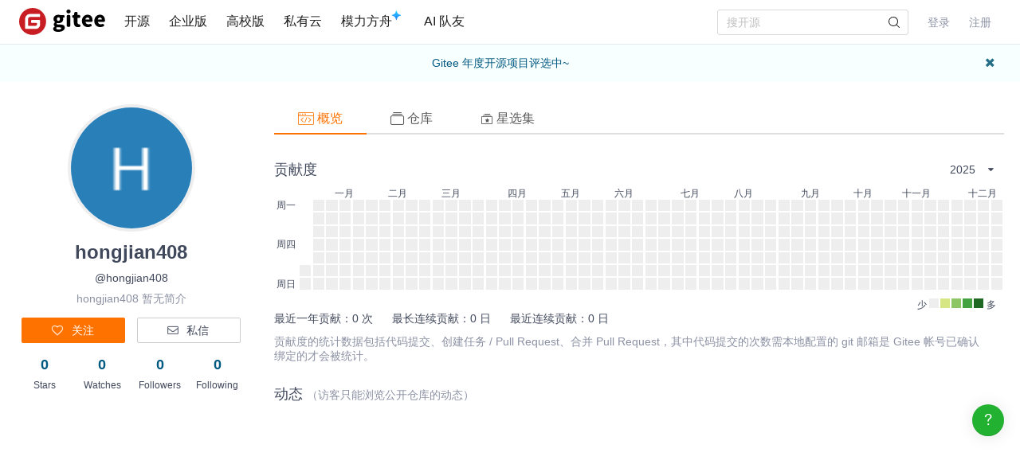

--- FILE ---
content_type: text/html; charset=utf-8
request_url: https://gitee.com/hongjian408
body_size: 16212
content:
<!DOCTYPE html>
<html lang='zh-CN'>
<head>
<head>
<script>
  // 立即应用主题，避免页面闪烁 (FOUC)
  (function() {
    function getCookieTheme() {
      var match = document.cookie.match(/theme=(light|dark|system)/);
      return match ? match[1] : null;
    }
  
    function getCurrentTheme() {
      var cookieTheme = getCookieTheme();
      var savedTheme = localStorage.getItem('theme');
  
      // 优先使用 cookie 中的 theme
      if (cookieTheme) {
        // 如果 localStorage 里没有，就补回去
        if (!savedTheme) {
          localStorage.setItem('theme', cookieTheme);
        }
        return cookieTheme;
      }
  
      // 如果 cookie 中没有 theme，则使用 localStorage 中的 theme
      savedTheme = savedTheme && ['light', 'dark', 'system'].includes(savedTheme) ? savedTheme : 'system'; // 默认跟随系统
  
      return savedTheme;
    }
  
    var savedTheme = getCurrentTheme();
  
    // 检测系统是否为暗黑模式
    function isSystemDarkMode() {
      return window.matchMedia && window.matchMedia('(prefers-color-scheme: dark)').matches;
    }
  
    if (savedTheme === 'system') {
      // 系统模式：移除覆盖类，让CSS媒体查询自动处理
      document.documentElement.classList.remove('dark-mode-override');
      document.documentElement.classList.remove('dark-mode');
    } else {
      // 手动模式：添加覆盖类，禁用媒体查询
      document.documentElement.classList.add('dark-mode-override');
  
      if (savedTheme === 'dark') {
        document.documentElement.classList.add('dark-mode');
      } else {
        document.documentElement.classList.remove('dark-mode');
      }
    }
  })();
</script>

<title>hongjian408 (hongjian408) - Gitee.com</title>
<meta content='on' http-equiv='x-dns-prefetch-control'>
<link href='//e.gitee.com' rel='dns-prefetch'>
<link href='//files.gitee.com' rel='dns-prefetch'>
<link href='//toscode.gitee.com' rel='dns-prefetch'>
<link href='https://cn-assets.gitee.com' rel='dns-prefetch'>
<link rel="shortcut icon" type="image/vnd.microsoft.icon" href="https://cn-assets.gitee.com/assets/favicon-9007bd527d8a7851c8330e783151df58.ico" />

<meta charset='utf-8'>
<meta content='always' name='referrer'>
<meta content='Gitee' property='og:site_name'>
<meta content='Object' property='og:type'>
<meta content='https://gitee.com/hongjian408' property='og:url'>
<meta content='https://gitee.com/static/images/logo_themecolor_circle.png' itemprop='image' property='og:image'>
<meta content='hongjian408 (hongjian408) - Gitee.com' itemprop='name' property='og:title'>
<meta content='Gitee.com（码云） 是 OSCHINA.NET 推出的代码托管平台，支持 Git 和 SVN，提供免费的私有仓库托管。目前已有超过 1350万的开发者选择 Gitee。' property='og:description'>
<meta content='码云,Gitee,代码托管,Git,Git@OSC,Gitee.com,开源,内源,项目管理,版本控制,开源代码,代码分享,项目协作,开源项目托管,免费代码托管,Git代码托管,Git托管服务' name='Keywords'>
<meta content='Gitee.com（码云） 是 OSCHINA.NET 推出的代码托管平台，支持 Git 和 SVN，提供免费的私有仓库托管。目前已有超过 1350万的开发者选择 Gitee。' itemprop='description' name='Description'>
<meta content='pc,mobile' name='applicable-device'>

<meta content="IE=edge" http-equiv="X-UA-Compatible" />
<meta name="csrf-param" content="authenticity_token" />
<meta name="csrf-token" content="seJztEkH3Z0etOhze9HzpB8Du3KfAUGPZah3u5bkBTHK2oJvaEjUFPIo844mLBduMg2r7lvOczC0IEgjQE8dUQ==" />

<link rel="stylesheet" media="all" href="https://cn-assets.gitee.com/assets/application-e3ca402a7ed6ffcdb8c7c5f5467360e5.css" />
<script>
//<![CDATA[
window.gon = {};gon.locale="zh-CN";gon.sentry_dsn=null;gon.baidu_register_hm_push=null;gon.info={"controller_path":"users","action_name":"show","current_user":false};gon.tour_env={"current_user":null,"action_name":"show","original_url":"https://gitee.com/hongjian408","controller_path":"users"};
//]]>
</script>
<script src="https://cn-assets.gitee.com/assets/application-b36a1a7176b1d1059b07183f65216357.js"></script>
<script src="https://cn-assets.gitee.com/assets/lib/jquery.timeago.zh-CN-4a4818e98c1978d2419ab19fabcba740.js"></script>
<script src="https://cn-assets.gitee.com/assets/profiles/app-fdda4532f020a8e69b0cb7793150daee.js"></script>
<script src="https://cn-assets.gitee.com/assets/users/application-c56b784b19a64621cd1593eae8de8988.js"></script>

<link rel="stylesheet" media="all" href="https://cn-assets.gitee.com/assets/users/application-3aff57af1fb51452ee7a600b91abb171.css" />

<script type='text/x-mathjax-config'>
MathJax.Hub.Config({
  tex2jax: {
    inlineMath: [['$','$'], ['\\(','\\)']],
    displayMath: [["$$","$$"],["\\[","\\]"]],
    processEscapes: true,
    skipTags: ['script', 'noscript', 'style', 'textarea', 'pre', 'code'],
    ignoreClass: "container|files",
    processClass: "markdown-body"
  }
});
</script>
<script src="https://cn-assets.gitee.com/uploads/resources/MathJax-2.7.2/MathJax.js?config=TeX-AMS-MML_HTMLorMML"></script>

<script>
  (function () {
    var messages = {
      'zh-CN': {
        addResult: '增加 <b>{term}</b>',
        count: '已选择 {count}',
        maxSelections: '最多 {maxCount} 个选择',
        noResults: '未找到结果',
        serverError: '连接服务器时发生错误'
      },
      'zh-TW': {
        addResult: '增加 <b>{term}</b>',
        count: '已選擇 {count}',
        maxSelections: '最多 {maxCount} 個選擇',
        noResults: '未找到結果',
        serverError: '連接服務器時發生錯誤'
      }
    }
  
    if (messages[gon.locale]) {
      $.fn.dropdown.settings.message = messages[gon.locale]
    }
  }());
</script>

<script>
  var userAgent = navigator.userAgent;
  var isLessIE11 = userAgent.indexOf('compatible') > -1 && userAgent.indexOf('MSIE') > -1;
  if(isLessIE11){
    var can_access = ""
    if (can_access != "true"){
      window.location.href = "/incompatible.html";
    }
  }
  document.addEventListener("error", function (ev) {
    var elem = ev.target;
    if (elem.tagName.toLowerCase() === 'img') {
      elem.src = "[data-uri]";
    }
  }, true);
</script>
</head>

<script src="//res.wx.qq.com/open/js/jweixin-1.2.0.js"></script>
<script>
  var title = document.title.replace(/( - Gitee| - 码云)$/, '')
      imgUrl = '';
  
  document.addEventListener('DOMContentLoaded', function(event) {
    var imgUrlEl = document.querySelector('.readme-box .markdown-body > img, .readme-box .markdown-body :not(a) > img');
    imgUrl = imgUrlEl && imgUrlEl.getAttribute('src');
  
    if (!imgUrl) {
      imgUrlEl = document.querySelector('meta[itemprop=image]');
      imgUrl = imgUrlEl && imgUrlEl.getAttribute('content');
      imgUrl = imgUrl || "https://gitee.com/static/images/logo_themecolor_circle.png";
    }
  
    wx.config({
      debug: false,
      appId: "wxff219d611a159737",
      timestamp: "1766936111",
      nonceStr: "26ce570fc57eec6632fd86c12eb7c20f",
      signature: "d4cd653338c06bdcf3449cffd5ecc14f848328cb",
      jsApiList: [
        'onMenuShareTimeline',
        'onMenuShareAppMessage'
      ]
    });
  
    wx.ready(function () {
      wx.onMenuShareTimeline({
        title: title, // 分享标题
        link: "https://gitee.com/hongjian408", // 分享链接，该链接域名或路径必须与当前页面对应的公众号JS安全域名一致
        imgUrl: imgUrl // 分享图标
      });
      wx.onMenuShareAppMessage({
        title: title, // 分享标题
        link: "https://gitee.com/hongjian408", // 分享链接，该链接域名或路径必须与当前页面对应的公众号JS安全域名一致
        desc: document.querySelector('meta[name=Description]').getAttribute('content'),
        imgUrl: imgUrl // 分享图标
      });
    });
    wx.error(function(res){
      console.error('err', res)
    });
  })
</script>

</head>
<body class='users-body'>
<header class='common-header fixed noborder' id='git-header-nav'>
<div class='ui container'>
<div class='ui menu header-menu header-container'>
<div class='git-nav-expand-bar'>
<i class='iconfont icon-mode-table'></i>
</div>
<div class='gitee-nav__sidebar'>
<div class='gitee-nav__sidebar-container'>
<div class='gitee-nav__sidebar-top'>
<div class='gitee-nav__avatar-box'></div>
<div class='gitee-nav__buttons-box'>
<a class="ui button small fluid orange" href="/login">登录</a>
<a class="ui button small fluid basic is-register" href="/signup">注册</a>
</div>
</div>
<div class='gitee-nav__sidebar-middle'>
<div class='gitee-nav__sidebar-list'>
<ul>
<li class='gitee-nav__sidebar-item'>
<a href="/explore"><i class='iconfont icon-ic-discover'></i>
<span class='gitee-nav__sidebar-name'>开源</span>
</a></li>
<li class='gitee-nav__sidebar-item'>
<a href="/enterprises"><i class='iconfont icon-ic-enterprise'></i>
<span class='gitee-nav__sidebar-name'>企业版</span>
</a></li>
<li class='gitee-nav__sidebar-item'>
<a href="/education"><i class='iconfont icon-ic-education'></i>
<span class='gitee-nav__sidebar-name'>高校版</span>
</a></li>
<li class='gitee-nav__sidebar-item split-line'></li>
<li class='gitee-nav__sidebar-item'>
<a href="/search"><i class='iconfont icon-ic-search'></i>
<span class='gitee-nav__sidebar-name'>搜索</span>
</a></li>
<li class='gitee-nav__sidebar-item'>
<a href="/help"><i class='iconfont icon-help-circle'></i>
<span class='gitee-nav__sidebar-name'>帮助中心</span>
</a></li>
<li class='gitee-nav__sidebar-item'>
<a href="/terms"><i class='iconfont icon-file'></i>
<span class='gitee-nav__sidebar-name'>使用条款</span>
</a></li>
<li class='gitee-nav__sidebar-item'>
<a href="/about_us"><i class='iconfont icon-issuepx'></i>
<span class='gitee-nav__sidebar-name'>关于我们</span>
</a></li>
</ul>
</div>
</div>
<div class='gitee-nav__sidebar-bottom'>
<div class='gitee-nav__sidebar-close-button'>
<i class='fa fa-angle-double-left'></i>
</div>
</div>
</div>
</div>

<!-- /todo 10周年活动结束后 恢复 -->
<div class='item gitosc-logo'>
<a href="https://gitee.com"><img alt='Gitee - 基于 Git 的代码托管和研发协作平台' class='ui inline image light-mode-img' height='28' src='/static/images/logo-black.svg?t=158106664' title='Gitee - 基于 Git 的代码托管和研发协作平台' width='95'>
<img alt='Gitee - 基于 Git 的代码托管和研发协作平台' class='ui inline image dark-mode-img' height='28' src='/static/images/logo.svg?t=158106664' title='Gitee - 基于 Git 的代码托管和研发协作平台' width='95'>
</a></div>
<a title="开源" class="item " href="/explore">开源
</a><a title="企业版" class="item " href="/enterprises">企业版
</a><a title="高校版" class="item " href="/education">高校版
</a><a title="私有云" class="item" target="_blank" href="https://gitee.cn?utm_source=giteecom">私有云
</a><a title="模力方舟" class="item" id="gitee-blog" target="_blank" href="https://ai.gitee.com/serverless-api/?utm_sources=site_nav"><span>
模力方舟
</span>
<img alt='模力方舟' class='ui inline image' src='/static/images/notification-star.svg' style='transform: translate(-4.6px, -8.8px)' title='模力方舟'>
</a><a title="AI 队友" class="item" id="gitee-ai-bot" target="_blank" href="https://gitee.com/ai-teammates"><span>AI 队友</span>
</a><div class='center responsive-logo'>
<a href="https://gitee.com"><img alt='Gitee - 基于 Git 的代码托管和研发协作平台' class='ui inline image' height='24' src='/static/images/logo.svg?t=158106664' title='Gitee - 基于 Git 的代码托管和研发协作平台' width='85'>
<img alt='Gitee - 基于 Git 的代码托管和研发协作平台' class='ui inline black image' height='24' src='/static/images/logo-black.svg?t=158106664' title='Gitee - 基于 Git 的代码托管和研发协作平台' width='85'>
</a></div>
<div class='right menu userbar right-header' id='git-nav-user-bar'>
<form class="ui item" id="navbar-search-form" data-text-require="搜索关键字不能少于1个" data-text-filter="搜索格式不正确" data-text-search-site-projects="在全站搜索 %{query} 相关项目" action="/search" accept-charset="UTF-8" method="get"><input name="utf8" type="hidden" value="&#x2713;" />
<input type="hidden" name="type" id="navbar-search-type" />
<input type="hidden" name="fork_filter" id="fork_filter" value="on" />
<div class='ui search header-search' style='position: relative;'>
<input type="text" name="q" id="navbar-search-input" value="" class="prompt" placeholder="搜开源" style="width: 100%; padding-right: 32px; box-sizing: border-box;" />
<span class='iconify' data-icon='gitee:search' style='position: absolute; right: 10px; top: 50%; transform: translateY(-50%); font-size: 16px; color:rgba(0, 0, 0, 0.88); pointer-events: none;'></span>
</div>
</form>

<script>
  var can_search_in_repo = 0,
      repo = "",
      reponame = "";
  
  $(function() {
    var $search = $('#navbar-search-form .ui.search');
    var $form = $('#navbar-search-form');
    var searchSiteProjectsText = $form.data('text-search-site-projects');
  
    $form.on('submit', function(e) {
      e.preventDefault(); // 防止默认提交
      var query = $('#navbar-search-input').val();
      if (query) {
        window.location = '/search?fork_filter=on&q=' + encodeURIComponent(query);
      }
    });
  
    // 原有的搜索逻辑保持不变
    $search.search({
      apiSettings: {
        url: '/search/relative_project?q=' + encodeURIComponent('{query}'),
        onResponse: function (res) {
          if (res && res.status === 200 && res.data) {
            var query = htmlSafe($search.search('get value'));
  
            res.data.map(function (item) {
              item.path_ns = '/' + item.path_ns;
              item.icon = 'iconfont icon-project-public';
            });
            res.data.unshift({
              name_ns: searchSiteProjectsText.replace('%{query}', "<b class='hl'>" + query + "</b>"),
              path_ns: '/search?fork_filter=on&q=' + encodeURIComponent(query),
              icon: 'iconfont icon-search'
            });
            return res;
          } else {
            return { data: [] };
          }
        }
      },
      fields: {
        results: 'data',
        description: 'name_ns',
        url: 'path_ns',
      },
      minCharacters: 1,
      maxResults: 10,
      searchDelay: 250,
      showNoResults: false,
      transition: 'fade'
    });
  });
</script>

<script src="https://cn-assets.gitee.com/webpacks/gitee_icons-522e3725c14e62fdcf2b.bundle.js"></script>
<script src="https://cn-assets.gitee.com/assets/theme_toggle-0c8215e3e0cd891c42ea4226ae882bfb.js"></script>
<link rel="stylesheet" media="screen" href="https://cn-assets.gitee.com/assets/fonts/font-awesome-febf886370cf750ab95af17cede1d51f.css" />
<a class="item git-nav-user__login-item" href="/login">登录
</a><a class="item git-nav-user__register-item" href="/signup">注册
</a><script>
  $('.destroy-user-session').on('click', function() {
    localStorage.setItem('theme', 'system');
    $.cookie('access_token', null, { path: '/' });
  })
</script>

</div>
</div>
</div>
</header>
<script>
  Gitee.initNavbar()
  Gitee.initRepoRemoteWay()
  $.cookie('user_locale',null)
</script>

<div class='fixed-notice-infos'>
<div class='all-messages'>
<div class='ui info message' id='git-bulletin'>
<a href=https://gitee.com/activity/2025opensource target='_blank'>Gitee 年度开源项目评选中~</a>
<i class='icon remove' id='remove-bulletin'></i>
</div>
</div>
<div class='ui container'>
<div class='flash-messages' id='messages-container'></div>
</div>
<script>
  (function() {
    $(function() {
      var $error_box, alertTip, notify_content, notify_options, template;
      template = '<div data-notify="container" class="ui {0} message" role="alert">' + '<i data-notify="dismiss" class="close icon"></i>' + '<span data-notify="message">{2}</span>' + '</div>';
      notify_content = null;
      notify_options = {};
      alertTip = '';
      $error_box = $(".flash_error.flash_error_box");
      if (notify_options.type === 'error' && $error_box.length > 0 && !$.isEmptyObject(notify_content.message)) {
        if (notify_content.message === 'captcha_fail') {
          alertTip = "验证码不正确";
        } else if (notify_content.message === 'captcha_expired') {
          alertTip = "验证码已过期，请点击刷新";
        } else if (notify_content.message === 'not_found_in_database') {
          alertTip = "帐号或者密码错误";
        } else if (notify_content.message === 'not_found_and_show_captcha') {
          alertTip = "帐号或者密码错误";
        } else if (notify_content.message === 'phone_captcha_fail') {
          alertTip = "手机验证码不通过";
        } else {
          alertTip = notify_content.message;
        }
        return $error_box.html(alertTip).show();
      } else if (notify_content) {
        if ("show" === 'third_party_binding') {
          return $('#third_party_binding-message').html(notify_content.message).addClass('ui message red');
        }
        notify_options.delay = 3000;
        notify_options.template = template;
        notify_options.offset = {
          x: 10,
          y: 30
        };
        notify_options.element = '#messages-container';
        return $.notify(notify_content, notify_options);
      }
    });
  
  }).call(this);
</script>

</div>
<script>
  (function() {
    $(function() {
      var setCookie;
      setCookie = function(name, value) {
        $.cookie(name, value, {
          path: '/',
          expires: 365
        });
      };
      $('#remove-bulletin, #remove-bulletin-dashboard').on('click', function() {
        setCookie('remove_bulletin', "gitee-maintain-1766302408");
        $('#git-bulletin').hide();
      });
      $('#remove-member-bulletin').on('click', function() {
        setCookie('remove_member_bulletin', "gitee_member_bulletin");
        $(this).parent().hide();
      });
      return $('#remove-gift-bulletin').on('click', function() {
        setCookie('remove_gift_bulletin', "gitee-gift-bulletin");
        $(this).parent().hide();
      });
    });
  
  }).call(this);
</script>
<script>
  function closeMessageBanner(pthis, type, val) {
    var json = {}
  
    val = typeof val === 'undefined' ? null : val
    $(pthis).parent().remove()
    if (type === 'out_of_enterprise_member') {
      json = {type: type, data: val}
    } else if (type === 'enterprise_overdue') {
      json = {type: type, data: val}
    }
    $.post('/profile/close_flash_tip', json)
  }
</script>

<script>
  var userAgent = navigator.userAgent;
  var isLessIE11 = userAgent.indexOf('compatible') > -1 && userAgent.indexOf('MSIE') > -1;
  if(isLessIE11){
    var can_access = ""
    if (can_access != "true"){
      window.location.href = "/incompatible.html";
    }
  }
</script>

<div class='site-content'>
<div class='ui container user_page' id='user-show-detail'>
<div class='ui grid' id='rc-users__container'>
<div class='four wide column dashbord-sidebar'>
<div class='users__personal-container'>
<div class='users__personal-avatar'>
<a href="/hongjian408"><img class="ui image avatar" avatar="hongjian408-hongjian408" />
</a></div>
<div class='users__personal-name'>
<h2>
<span title='hongjian408'>
hongjian408
</span>
</h2>
<p>@hongjian408</p>
<p class='bio'>hongjian408 暂无简介</p>
</div>
<div class='users__personal-setting'>
<a class="ui orange button" href="/login"><i class='icon empty heart'></i>
<span>关注</span>
</a><a class="ui basic button" href="/login"><i class='icon mail outline'></i>
<span>私信</span>
</a></div>
<div class='users__personal-socials'>
<div class='ui grid'>
<div class='four wide column'>
<a href="/hongjian408/starred"><div class='social-count'>0</div>
<div class='social-name'>Stars</div>
</a></div>
<div class='four wide column'>
<a href="/hongjian408/watched"><div class='social-count'>0</div>
<div class='social-name'>Watches</div>
</a></div>
<div class='four wide column' id='followers-number'>
<a href="/hongjian408/followers"><div class='social-count'>0</div>
<div class='social-name'>Followers</div>
</a></div>
<div class='four wide column'>
<a href="/hongjian408/following"><div class='social-count'>0</div>
<div class='social-name'>Following</div>
</a></div>
</div>
</div>
<div class='users__personal-info'>
</div>
<script>
  var $personalContainer = $('.users__personal-container');
  var $followButton = $personalContainer.find('.follow-button');
  var $followersNumber = $personalContainer.find('#followers-number .follow-num');
  var $btnEditUserRemark = $personalContainer.find('#btn-edit-user-remark');
  var $remarkName = $btnEditUserRemark.find('.js-remark-name');
  
  $followButton.on('click', function () {
    var $this = $(this);
    if ($this.hasClass('followed')) {
      $.post("/hongjian408/unfollow").done(function (res) {
        if (res.code == 1) {
          $this.removeClass('followed').find('span').text("关注");
          if ($remarkName.hasClass('blank')) {
            $btnEditUserRemark.addClass('hide');
          }
          if ($followersNumber.length) {
            $followersNumber.text(res.data.followers_count);
          }
        }
      });
    } else {
      $.post("/hongjian408/follow").done(function (res) {
        if (res.code == 1) {
          $this.addClass('followed').find('span').text("已关注");
          if ($remarkName.hasClass('blank')) {
            $btnEditUserRemark.removeClass('hide');
          }
          if ($followersNumber.length) {
            $followersNumber.text(res.data.followers_count);
          }
        }
      });
    }
  });
</script>
</div>



</div>
<div class='twelve wide column git-user-twl-col'>
<div class='users__navbar mb-2'>
<div class='ui secondary pointing menu'>
<a class="item active" href="/hongjian408"><i class='iconfont icon-snippet'></i>
概览
</a><a class="item project " href="/hongjian408/projects"><i class='iconfont icon-projects'></i>
仓库
</a><a class="item project " href="/hongjian408/collections"><i class='iconfont icon-collection'></i>
星选集
</a></div>
</div>

<link rel="stylesheet" media="all" href="https://cn-assets.gitee.com/webpacks/css/event_timeline-adbd25f12686974356e9.css" />
<div class='users__contribution'>
<div class='users__contribution-panel'>
<div class='users__header'>
<h3>贡献度</h3>
<div class='pull-right'>
<div class='ui dropdown pointing year-dropdown'>
<div class='text'>2025</div>
<i class='icon dropdown'></i>
<div class='menu'>
<div class='item' data-value=''>2025</div>
<div class='item' data-value='2024'>2024</div>
<div class='item' data-value='2023'>2023</div>
<div class='item' data-value='2022'>2022</div>
<div class='item' data-value='2021'>2021</div>
<div class='item' data-value='2020'>2020</div>
<div class='item' data-value='2019'>2019</div>
<div class='item' data-value='2018'>2018</div>
<div class='item' data-value='2017'>2017</div>
<div class='item' data-value='2016'>2016</div>
<div class='item' data-value='2015'>2015</div>
<div class='item' data-value='2014'>2014</div>
<div class='item' data-value='2013'>2013</div>
</div>
</div>
</div>
</div>
<div class='users__contribution-container'>
<div class='contribution-box'>
<div class='left-side'>
<div class='box'>周一</div>
<div class='box'>周四</div>
<div class='box'>周日</div>
</div>
<div class='right-side'>
<div class='box'></div>
<div class='box'></div>
<div class='box'></div>
<div class='box'></div>
<div class='box'></div>
<div class='box less' data-content='0个贡献：2024-12-28' date='20241228'></div>
<div class='box less' data-content='0个贡献：2024-12-29' date='20241229'></div>
<div class='box less' data-content='0个贡献：2024-12-30' date='20241230'></div>
<div class='box less' data-content='0个贡献：2024-12-31' date='20241231'></div>
<div class='box less' data-content='0个贡献：2025-01-01' date='20250101'></div>
<div class='box less' data-content='0个贡献：2025-01-02' date='20250102'></div>
<div class='box less' data-content='0个贡献：2025-01-03' date='20250103'></div>
<div class='box less' data-content='0个贡献：2025-01-04' date='20250104'></div>
<div class='box less' data-content='0个贡献：2025-01-05' date='20250105'></div>
<div class='box less' data-content='0个贡献：2025-01-06' date='20250106'></div>
<div class='box less' data-content='0个贡献：2025-01-07' date='20250107'></div>
<div class='box less' data-content='0个贡献：2025-01-08' date='20250108'></div>
<div class='box less' data-content='0个贡献：2025-01-09' date='20250109'></div>
<div class='box less' data-content='0个贡献：2025-01-10' date='20250110'></div>
<div class='box less' data-content='0个贡献：2025-01-11' date='20250111'></div>
<div class='box less' data-content='0个贡献：2025-01-12' date='20250112'></div>
<div class='box less' data-content='0个贡献：2025-01-13' date='20250113'></div>
<div class='box less' data-content='0个贡献：2025-01-14' date='20250114'></div>
<div class='box less' data-content='0个贡献：2025-01-15' date='20250115'></div>
<div>
<div class='month'>一月</div>
</div>
<div class='box less' data-content='0个贡献：2025-01-16' date='20250116'></div>
<div class='box less' data-content='0个贡献：2025-01-17' date='20250117'></div>
<div class='box less' data-content='0个贡献：2025-01-18' date='20250118'></div>
<div class='box less' data-content='0个贡献：2025-01-19' date='20250119'></div>
<div class='box less' data-content='0个贡献：2025-01-20' date='20250120'></div>
<div class='box less' data-content='0个贡献：2025-01-21' date='20250121'></div>
<div class='box less' data-content='0个贡献：2025-01-22' date='20250122'></div>
<div class='box less' data-content='0个贡献：2025-01-23' date='20250123'></div>
<div class='box less' data-content='0个贡献：2025-01-24' date='20250124'></div>
<div class='box less' data-content='0个贡献：2025-01-25' date='20250125'></div>
<div class='box less' data-content='0个贡献：2025-01-26' date='20250126'></div>
<div class='box less' data-content='0个贡献：2025-01-27' date='20250127'></div>
<div class='box less' data-content='0个贡献：2025-01-28' date='20250128'></div>
<div class='box less' data-content='0个贡献：2025-01-29' date='20250129'></div>
<div class='box less' data-content='0个贡献：2025-01-30' date='20250130'></div>
<div class='box less' data-content='0个贡献：2025-01-31' date='20250131'></div>
<div class='box less' data-content='0个贡献：2025-02-01' date='20250201'></div>
<div class='box less' data-content='0个贡献：2025-02-02' date='20250202'></div>
<div class='box less' data-content='0个贡献：2025-02-03' date='20250203'></div>
<div class='box less' data-content='0个贡献：2025-02-04' date='20250204'></div>
<div class='box less' data-content='0个贡献：2025-02-05' date='20250205'></div>
<div class='box less' data-content='0个贡献：2025-02-06' date='20250206'></div>
<div class='box less' data-content='0个贡献：2025-02-07' date='20250207'></div>
<div class='box less' data-content='0个贡献：2025-02-08' date='20250208'></div>
<div class='box less' data-content='0个贡献：2025-02-09' date='20250209'></div>
<div class='box less' data-content='0个贡献：2025-02-10' date='20250210'></div>
<div class='box less' data-content='0个贡献：2025-02-11' date='20250211'></div>
<div class='box less' data-content='0个贡献：2025-02-12' date='20250212'></div>
<div class='box less' data-content='0个贡献：2025-02-13' date='20250213'></div>
<div class='box less' data-content='0个贡献：2025-02-14' date='20250214'></div>
<div class='box less' data-content='0个贡献：2025-02-15' date='20250215'></div>
<div>
<div class='month'>二月</div>
</div>
<div class='box less' data-content='0个贡献：2025-02-16' date='20250216'></div>
<div class='box less' data-content='0个贡献：2025-02-17' date='20250217'></div>
<div class='box less' data-content='0个贡献：2025-02-18' date='20250218'></div>
<div class='box less' data-content='0个贡献：2025-02-19' date='20250219'></div>
<div class='box less' data-content='0个贡献：2025-02-20' date='20250220'></div>
<div class='box less' data-content='0个贡献：2025-02-21' date='20250221'></div>
<div class='box less' data-content='0个贡献：2025-02-22' date='20250222'></div>
<div class='box less' data-content='0个贡献：2025-02-23' date='20250223'></div>
<div class='box less' data-content='0个贡献：2025-02-24' date='20250224'></div>
<div class='box less' data-content='0个贡献：2025-02-25' date='20250225'></div>
<div class='box less' data-content='0个贡献：2025-02-26' date='20250226'></div>
<div class='box less' data-content='0个贡献：2025-02-27' date='20250227'></div>
<div class='box less' data-content='0个贡献：2025-02-28' date='20250228'></div>
<div class='box less' data-content='0个贡献：2025-03-01' date='20250301'></div>
<div class='box less' data-content='0个贡献：2025-03-02' date='20250302'></div>
<div class='box less' data-content='0个贡献：2025-03-03' date='20250303'></div>
<div class='box less' data-content='0个贡献：2025-03-04' date='20250304'></div>
<div class='box less' data-content='0个贡献：2025-03-05' date='20250305'></div>
<div class='box less' data-content='0个贡献：2025-03-06' date='20250306'></div>
<div class='box less' data-content='0个贡献：2025-03-07' date='20250307'></div>
<div class='box less' data-content='0个贡献：2025-03-08' date='20250308'></div>
<div class='box less' data-content='0个贡献：2025-03-09' date='20250309'></div>
<div class='box less' data-content='0个贡献：2025-03-10' date='20250310'></div>
<div class='box less' data-content='0个贡献：2025-03-11' date='20250311'></div>
<div class='box less' data-content='0个贡献：2025-03-12' date='20250312'></div>
<div class='box less' data-content='0个贡献：2025-03-13' date='20250313'></div>
<div class='box less' data-content='0个贡献：2025-03-14' date='20250314'></div>
<div class='box less' data-content='0个贡献：2025-03-15' date='20250315'></div>
<div>
<div class='month'>三月</div>
</div>
<div class='box less' data-content='0个贡献：2025-03-16' date='20250316'></div>
<div class='box less' data-content='0个贡献：2025-03-17' date='20250317'></div>
<div class='box less' data-content='0个贡献：2025-03-18' date='20250318'></div>
<div class='box less' data-content='0个贡献：2025-03-19' date='20250319'></div>
<div class='box less' data-content='0个贡献：2025-03-20' date='20250320'></div>
<div class='box less' data-content='0个贡献：2025-03-21' date='20250321'></div>
<div class='box less' data-content='0个贡献：2025-03-22' date='20250322'></div>
<div class='box less' data-content='0个贡献：2025-03-23' date='20250323'></div>
<div class='box less' data-content='0个贡献：2025-03-24' date='20250324'></div>
<div class='box less' data-content='0个贡献：2025-03-25' date='20250325'></div>
<div class='box less' data-content='0个贡献：2025-03-26' date='20250326'></div>
<div class='box less' data-content='0个贡献：2025-03-27' date='20250327'></div>
<div class='box less' data-content='0个贡献：2025-03-28' date='20250328'></div>
<div class='box less' data-content='0个贡献：2025-03-29' date='20250329'></div>
<div class='box less' data-content='0个贡献：2025-03-30' date='20250330'></div>
<div class='box less' data-content='0个贡献：2025-03-31' date='20250331'></div>
<div class='box less' data-content='0个贡献：2025-04-01' date='20250401'></div>
<div class='box less' data-content='0个贡献：2025-04-02' date='20250402'></div>
<div class='box less' data-content='0个贡献：2025-04-03' date='20250403'></div>
<div class='box less' data-content='0个贡献：2025-04-04' date='20250404'></div>
<div class='box less' data-content='0个贡献：2025-04-05' date='20250405'></div>
<div class='box less' data-content='0个贡献：2025-04-06' date='20250406'></div>
<div class='box less' data-content='0个贡献：2025-04-07' date='20250407'></div>
<div class='box less' data-content='0个贡献：2025-04-08' date='20250408'></div>
<div class='box less' data-content='0个贡献：2025-04-09' date='20250409'></div>
<div class='box less' data-content='0个贡献：2025-04-10' date='20250410'></div>
<div class='box less' data-content='0个贡献：2025-04-11' date='20250411'></div>
<div class='box less' data-content='0个贡献：2025-04-12' date='20250412'></div>
<div class='box less' data-content='0个贡献：2025-04-13' date='20250413'></div>
<div class='box less' data-content='0个贡献：2025-04-14' date='20250414'></div>
<div class='box less' data-content='0个贡献：2025-04-15' date='20250415'></div>
<div>
<div class='month'>四月</div>
</div>
<div class='box less' data-content='0个贡献：2025-04-16' date='20250416'></div>
<div class='box less' data-content='0个贡献：2025-04-17' date='20250417'></div>
<div class='box less' data-content='0个贡献：2025-04-18' date='20250418'></div>
<div class='box less' data-content='0个贡献：2025-04-19' date='20250419'></div>
<div class='box less' data-content='0个贡献：2025-04-20' date='20250420'></div>
<div class='box less' data-content='0个贡献：2025-04-21' date='20250421'></div>
<div class='box less' data-content='0个贡献：2025-04-22' date='20250422'></div>
<div class='box less' data-content='0个贡献：2025-04-23' date='20250423'></div>
<div class='box less' data-content='0个贡献：2025-04-24' date='20250424'></div>
<div class='box less' data-content='0个贡献：2025-04-25' date='20250425'></div>
<div class='box less' data-content='0个贡献：2025-04-26' date='20250426'></div>
<div class='box less' data-content='0个贡献：2025-04-27' date='20250427'></div>
<div class='box less' data-content='0个贡献：2025-04-28' date='20250428'></div>
<div class='box less' data-content='0个贡献：2025-04-29' date='20250429'></div>
<div class='box less' data-content='0个贡献：2025-04-30' date='20250430'></div>
<div class='box less' data-content='0个贡献：2025-05-01' date='20250501'></div>
<div class='box less' data-content='0个贡献：2025-05-02' date='20250502'></div>
<div class='box less' data-content='0个贡献：2025-05-03' date='20250503'></div>
<div class='box less' data-content='0个贡献：2025-05-04' date='20250504'></div>
<div class='box less' data-content='0个贡献：2025-05-05' date='20250505'></div>
<div class='box less' data-content='0个贡献：2025-05-06' date='20250506'></div>
<div class='box less' data-content='0个贡献：2025-05-07' date='20250507'></div>
<div class='box less' data-content='0个贡献：2025-05-08' date='20250508'></div>
<div class='box less' data-content='0个贡献：2025-05-09' date='20250509'></div>
<div class='box less' data-content='0个贡献：2025-05-10' date='20250510'></div>
<div class='box less' data-content='0个贡献：2025-05-11' date='20250511'></div>
<div class='box less' data-content='0个贡献：2025-05-12' date='20250512'></div>
<div class='box less' data-content='0个贡献：2025-05-13' date='20250513'></div>
<div class='box less' data-content='0个贡献：2025-05-14' date='20250514'></div>
<div class='box less' data-content='0个贡献：2025-05-15' date='20250515'></div>
<div>
<div class='month'>五月</div>
</div>
<div class='box less' data-content='0个贡献：2025-05-16' date='20250516'></div>
<div class='box less' data-content='0个贡献：2025-05-17' date='20250517'></div>
<div class='box less' data-content='0个贡献：2025-05-18' date='20250518'></div>
<div class='box less' data-content='0个贡献：2025-05-19' date='20250519'></div>
<div class='box less' data-content='0个贡献：2025-05-20' date='20250520'></div>
<div class='box less' data-content='0个贡献：2025-05-21' date='20250521'></div>
<div class='box less' data-content='0个贡献：2025-05-22' date='20250522'></div>
<div class='box less' data-content='0个贡献：2025-05-23' date='20250523'></div>
<div class='box less' data-content='0个贡献：2025-05-24' date='20250524'></div>
<div class='box less' data-content='0个贡献：2025-05-25' date='20250525'></div>
<div class='box less' data-content='0个贡献：2025-05-26' date='20250526'></div>
<div class='box less' data-content='0个贡献：2025-05-27' date='20250527'></div>
<div class='box less' data-content='0个贡献：2025-05-28' date='20250528'></div>
<div class='box less' data-content='0个贡献：2025-05-29' date='20250529'></div>
<div class='box less' data-content='0个贡献：2025-05-30' date='20250530'></div>
<div class='box less' data-content='0个贡献：2025-05-31' date='20250531'></div>
<div class='box less' data-content='0个贡献：2025-06-01' date='20250601'></div>
<div class='box less' data-content='0个贡献：2025-06-02' date='20250602'></div>
<div class='box less' data-content='0个贡献：2025-06-03' date='20250603'></div>
<div class='box less' data-content='0个贡献：2025-06-04' date='20250604'></div>
<div class='box less' data-content='0个贡献：2025-06-05' date='20250605'></div>
<div class='box less' data-content='0个贡献：2025-06-06' date='20250606'></div>
<div class='box less' data-content='0个贡献：2025-06-07' date='20250607'></div>
<div class='box less' data-content='0个贡献：2025-06-08' date='20250608'></div>
<div class='box less' data-content='0个贡献：2025-06-09' date='20250609'></div>
<div class='box less' data-content='0个贡献：2025-06-10' date='20250610'></div>
<div class='box less' data-content='0个贡献：2025-06-11' date='20250611'></div>
<div class='box less' data-content='0个贡献：2025-06-12' date='20250612'></div>
<div class='box less' data-content='0个贡献：2025-06-13' date='20250613'></div>
<div class='box less' data-content='0个贡献：2025-06-14' date='20250614'></div>
<div class='box less' data-content='0个贡献：2025-06-15' date='20250615'></div>
<div>
<div class='month'>六月</div>
</div>
<div class='box less' data-content='0个贡献：2025-06-16' date='20250616'></div>
<div class='box less' data-content='0个贡献：2025-06-17' date='20250617'></div>
<div class='box less' data-content='0个贡献：2025-06-18' date='20250618'></div>
<div class='box less' data-content='0个贡献：2025-06-19' date='20250619'></div>
<div class='box less' data-content='0个贡献：2025-06-20' date='20250620'></div>
<div class='box less' data-content='0个贡献：2025-06-21' date='20250621'></div>
<div class='box less' data-content='0个贡献：2025-06-22' date='20250622'></div>
<div class='box less' data-content='0个贡献：2025-06-23' date='20250623'></div>
<div class='box less' data-content='0个贡献：2025-06-24' date='20250624'></div>
<div class='box less' data-content='0个贡献：2025-06-25' date='20250625'></div>
<div class='box less' data-content='0个贡献：2025-06-26' date='20250626'></div>
<div class='box less' data-content='0个贡献：2025-06-27' date='20250627'></div>
<div class='box less' data-content='0个贡献：2025-06-28' date='20250628'></div>
<div class='box less' data-content='0个贡献：2025-06-29' date='20250629'></div>
<div class='box less' data-content='0个贡献：2025-06-30' date='20250630'></div>
<div class='box less' data-content='0个贡献：2025-07-01' date='20250701'></div>
<div class='box less' data-content='0个贡献：2025-07-02' date='20250702'></div>
<div class='box less' data-content='0个贡献：2025-07-03' date='20250703'></div>
<div class='box less' data-content='0个贡献：2025-07-04' date='20250704'></div>
<div class='box less' data-content='0个贡献：2025-07-05' date='20250705'></div>
<div class='box less' data-content='0个贡献：2025-07-06' date='20250706'></div>
<div class='box less' data-content='0个贡献：2025-07-07' date='20250707'></div>
<div class='box less' data-content='0个贡献：2025-07-08' date='20250708'></div>
<div class='box less' data-content='0个贡献：2025-07-09' date='20250709'></div>
<div class='box less' data-content='0个贡献：2025-07-10' date='20250710'></div>
<div class='box less' data-content='0个贡献：2025-07-11' date='20250711'></div>
<div class='box less' data-content='0个贡献：2025-07-12' date='20250712'></div>
<div class='box less' data-content='0个贡献：2025-07-13' date='20250713'></div>
<div class='box less' data-content='0个贡献：2025-07-14' date='20250714'></div>
<div class='box less' data-content='0个贡献：2025-07-15' date='20250715'></div>
<div>
<div class='month'>七月</div>
</div>
<div class='box less' data-content='0个贡献：2025-07-16' date='20250716'></div>
<div class='box less' data-content='0个贡献：2025-07-17' date='20250717'></div>
<div class='box less' data-content='0个贡献：2025-07-18' date='20250718'></div>
<div class='box less' data-content='0个贡献：2025-07-19' date='20250719'></div>
<div class='box less' data-content='0个贡献：2025-07-20' date='20250720'></div>
<div class='box less' data-content='0个贡献：2025-07-21' date='20250721'></div>
<div class='box less' data-content='0个贡献：2025-07-22' date='20250722'></div>
<div class='box less' data-content='0个贡献：2025-07-23' date='20250723'></div>
<div class='box less' data-content='0个贡献：2025-07-24' date='20250724'></div>
<div class='box less' data-content='0个贡献：2025-07-25' date='20250725'></div>
<div class='box less' data-content='0个贡献：2025-07-26' date='20250726'></div>
<div class='box less' data-content='0个贡献：2025-07-27' date='20250727'></div>
<div class='box less' data-content='0个贡献：2025-07-28' date='20250728'></div>
<div class='box less' data-content='0个贡献：2025-07-29' date='20250729'></div>
<div class='box less' data-content='0个贡献：2025-07-30' date='20250730'></div>
<div class='box less' data-content='0个贡献：2025-07-31' date='20250731'></div>
<div class='box less' data-content='0个贡献：2025-08-01' date='20250801'></div>
<div class='box less' data-content='0个贡献：2025-08-02' date='20250802'></div>
<div class='box less' data-content='0个贡献：2025-08-03' date='20250803'></div>
<div class='box less' data-content='0个贡献：2025-08-04' date='20250804'></div>
<div class='box less' data-content='0个贡献：2025-08-05' date='20250805'></div>
<div class='box less' data-content='0个贡献：2025-08-06' date='20250806'></div>
<div class='box less' data-content='0个贡献：2025-08-07' date='20250807'></div>
<div class='box less' data-content='0个贡献：2025-08-08' date='20250808'></div>
<div class='box less' data-content='0个贡献：2025-08-09' date='20250809'></div>
<div class='box less' data-content='0个贡献：2025-08-10' date='20250810'></div>
<div class='box less' data-content='0个贡献：2025-08-11' date='20250811'></div>
<div class='box less' data-content='0个贡献：2025-08-12' date='20250812'></div>
<div class='box less' data-content='0个贡献：2025-08-13' date='20250813'></div>
<div class='box less' data-content='0个贡献：2025-08-14' date='20250814'></div>
<div class='box less' data-content='0个贡献：2025-08-15' date='20250815'></div>
<div>
<div class='month'>八月</div>
</div>
<div class='box less' data-content='0个贡献：2025-08-16' date='20250816'></div>
<div class='box less' data-content='0个贡献：2025-08-17' date='20250817'></div>
<div class='box less' data-content='0个贡献：2025-08-18' date='20250818'></div>
<div class='box less' data-content='0个贡献：2025-08-19' date='20250819'></div>
<div class='box less' data-content='0个贡献：2025-08-20' date='20250820'></div>
<div class='box less' data-content='0个贡献：2025-08-21' date='20250821'></div>
<div class='box less' data-content='0个贡献：2025-08-22' date='20250822'></div>
<div class='box less' data-content='0个贡献：2025-08-23' date='20250823'></div>
<div class='box less' data-content='0个贡献：2025-08-24' date='20250824'></div>
<div class='box less' data-content='0个贡献：2025-08-25' date='20250825'></div>
<div class='box less' data-content='0个贡献：2025-08-26' date='20250826'></div>
<div class='box less' data-content='0个贡献：2025-08-27' date='20250827'></div>
<div class='box less' data-content='0个贡献：2025-08-28' date='20250828'></div>
<div class='box less' data-content='0个贡献：2025-08-29' date='20250829'></div>
<div class='box less' data-content='0个贡献：2025-08-30' date='20250830'></div>
<div class='box less' data-content='0个贡献：2025-08-31' date='20250831'></div>
<div class='box less' data-content='0个贡献：2025-09-01' date='20250901'></div>
<div class='box less' data-content='0个贡献：2025-09-02' date='20250902'></div>
<div class='box less' data-content='0个贡献：2025-09-03' date='20250903'></div>
<div class='box less' data-content='0个贡献：2025-09-04' date='20250904'></div>
<div class='box less' data-content='0个贡献：2025-09-05' date='20250905'></div>
<div class='box less' data-content='0个贡献：2025-09-06' date='20250906'></div>
<div class='box less' data-content='0个贡献：2025-09-07' date='20250907'></div>
<div class='box less' data-content='0个贡献：2025-09-08' date='20250908'></div>
<div class='box less' data-content='0个贡献：2025-09-09' date='20250909'></div>
<div class='box less' data-content='0个贡献：2025-09-10' date='20250910'></div>
<div class='box less' data-content='0个贡献：2025-09-11' date='20250911'></div>
<div class='box less' data-content='0个贡献：2025-09-12' date='20250912'></div>
<div class='box less' data-content='0个贡献：2025-09-13' date='20250913'></div>
<div class='box less' data-content='0个贡献：2025-09-14' date='20250914'></div>
<div class='box less' data-content='0个贡献：2025-09-15' date='20250915'></div>
<div>
<div class='month'>九月</div>
</div>
<div class='box less' data-content='0个贡献：2025-09-16' date='20250916'></div>
<div class='box less' data-content='0个贡献：2025-09-17' date='20250917'></div>
<div class='box less' data-content='0个贡献：2025-09-18' date='20250918'></div>
<div class='box less' data-content='0个贡献：2025-09-19' date='20250919'></div>
<div class='box less' data-content='0个贡献：2025-09-20' date='20250920'></div>
<div class='box less' data-content='0个贡献：2025-09-21' date='20250921'></div>
<div class='box less' data-content='0个贡献：2025-09-22' date='20250922'></div>
<div class='box less' data-content='0个贡献：2025-09-23' date='20250923'></div>
<div class='box less' data-content='0个贡献：2025-09-24' date='20250924'></div>
<div class='box less' data-content='0个贡献：2025-09-25' date='20250925'></div>
<div class='box less' data-content='0个贡献：2025-09-26' date='20250926'></div>
<div class='box less' data-content='0个贡献：2025-09-27' date='20250927'></div>
<div class='box less' data-content='0个贡献：2025-09-28' date='20250928'></div>
<div class='box less' data-content='0个贡献：2025-09-29' date='20250929'></div>
<div class='box less' data-content='0个贡献：2025-09-30' date='20250930'></div>
<div class='box less' data-content='0个贡献：2025-10-01' date='20251001'></div>
<div class='box less' data-content='0个贡献：2025-10-02' date='20251002'></div>
<div class='box less' data-content='0个贡献：2025-10-03' date='20251003'></div>
<div class='box less' data-content='0个贡献：2025-10-04' date='20251004'></div>
<div class='box less' data-content='0个贡献：2025-10-05' date='20251005'></div>
<div class='box less' data-content='0个贡献：2025-10-06' date='20251006'></div>
<div class='box less' data-content='0个贡献：2025-10-07' date='20251007'></div>
<div class='box less' data-content='0个贡献：2025-10-08' date='20251008'></div>
<div class='box less' data-content='0个贡献：2025-10-09' date='20251009'></div>
<div class='box less' data-content='0个贡献：2025-10-10' date='20251010'></div>
<div class='box less' data-content='0个贡献：2025-10-11' date='20251011'></div>
<div class='box less' data-content='0个贡献：2025-10-12' date='20251012'></div>
<div class='box less' data-content='0个贡献：2025-10-13' date='20251013'></div>
<div class='box less' data-content='0个贡献：2025-10-14' date='20251014'></div>
<div class='box less' data-content='0个贡献：2025-10-15' date='20251015'></div>
<div>
<div class='month'>十月</div>
</div>
<div class='box less' data-content='0个贡献：2025-10-16' date='20251016'></div>
<div class='box less' data-content='0个贡献：2025-10-17' date='20251017'></div>
<div class='box less' data-content='0个贡献：2025-10-18' date='20251018'></div>
<div class='box less' data-content='0个贡献：2025-10-19' date='20251019'></div>
<div class='box less' data-content='0个贡献：2025-10-20' date='20251020'></div>
<div class='box less' data-content='0个贡献：2025-10-21' date='20251021'></div>
<div class='box less' data-content='0个贡献：2025-10-22' date='20251022'></div>
<div class='box less' data-content='0个贡献：2025-10-23' date='20251023'></div>
<div class='box less' data-content='0个贡献：2025-10-24' date='20251024'></div>
<div class='box less' data-content='0个贡献：2025-10-25' date='20251025'></div>
<div class='box less' data-content='0个贡献：2025-10-26' date='20251026'></div>
<div class='box less' data-content='0个贡献：2025-10-27' date='20251027'></div>
<div class='box less' data-content='0个贡献：2025-10-28' date='20251028'></div>
<div class='box less' data-content='0个贡献：2025-10-29' date='20251029'></div>
<div class='box less' data-content='0个贡献：2025-10-30' date='20251030'></div>
<div class='box less' data-content='0个贡献：2025-10-31' date='20251031'></div>
<div class='box less' data-content='0个贡献：2025-11-01' date='20251101'></div>
<div class='box less' data-content='0个贡献：2025-11-02' date='20251102'></div>
<div class='box less' data-content='0个贡献：2025-11-03' date='20251103'></div>
<div class='box less' data-content='0个贡献：2025-11-04' date='20251104'></div>
<div class='box less' data-content='0个贡献：2025-11-05' date='20251105'></div>
<div class='box less' data-content='0个贡献：2025-11-06' date='20251106'></div>
<div class='box less' data-content='0个贡献：2025-11-07' date='20251107'></div>
<div class='box less' data-content='0个贡献：2025-11-08' date='20251108'></div>
<div class='box less' data-content='0个贡献：2025-11-09' date='20251109'></div>
<div class='box less' data-content='0个贡献：2025-11-10' date='20251110'></div>
<div class='box less' data-content='0个贡献：2025-11-11' date='20251111'></div>
<div class='box less' data-content='0个贡献：2025-11-12' date='20251112'></div>
<div class='box less' data-content='0个贡献：2025-11-13' date='20251113'></div>
<div class='box less' data-content='0个贡献：2025-11-14' date='20251114'></div>
<div class='box less' data-content='0个贡献：2025-11-15' date='20251115'></div>
<div>
<div class='month'>十一月</div>
</div>
<div class='box less' data-content='0个贡献：2025-11-16' date='20251116'></div>
<div class='box less' data-content='0个贡献：2025-11-17' date='20251117'></div>
<div class='box less' data-content='0个贡献：2025-11-18' date='20251118'></div>
<div class='box less' data-content='0个贡献：2025-11-19' date='20251119'></div>
<div class='box less' data-content='0个贡献：2025-11-20' date='20251120'></div>
<div class='box less' data-content='0个贡献：2025-11-21' date='20251121'></div>
<div class='box less' data-content='0个贡献：2025-11-22' date='20251122'></div>
<div class='box less' data-content='0个贡献：2025-11-23' date='20251123'></div>
<div class='box less' data-content='0个贡献：2025-11-24' date='20251124'></div>
<div class='box less' data-content='0个贡献：2025-11-25' date='20251125'></div>
<div class='box less' data-content='0个贡献：2025-11-26' date='20251126'></div>
<div class='box less' data-content='0个贡献：2025-11-27' date='20251127'></div>
<div class='box less' data-content='0个贡献：2025-11-28' date='20251128'></div>
<div class='box less' data-content='0个贡献：2025-11-29' date='20251129'></div>
<div class='box less' data-content='0个贡献：2025-11-30' date='20251130'></div>
<div class='box less' data-content='0个贡献：2025-12-01' date='20251201'></div>
<div class='box less' data-content='0个贡献：2025-12-02' date='20251202'></div>
<div class='box less' data-content='0个贡献：2025-12-03' date='20251203'></div>
<div class='box less' data-content='0个贡献：2025-12-04' date='20251204'></div>
<div class='box less' data-content='0个贡献：2025-12-05' date='20251205'></div>
<div class='box less' data-content='0个贡献：2025-12-06' date='20251206'></div>
<div class='box less' data-content='0个贡献：2025-12-07' date='20251207'></div>
<div class='box less' data-content='0个贡献：2025-12-08' date='20251208'></div>
<div class='box less' data-content='0个贡献：2025-12-09' date='20251209'></div>
<div class='box less' data-content='0个贡献：2025-12-10' date='20251210'></div>
<div class='box less' data-content='0个贡献：2025-12-11' date='20251211'></div>
<div class='box less' data-content='0个贡献：2025-12-12' date='20251212'></div>
<div class='box less' data-content='0个贡献：2025-12-13' date='20251213'></div>
<div class='box less' data-content='0个贡献：2025-12-14' date='20251214'></div>
<div class='box less' data-content='0个贡献：2025-12-15' date='20251215'></div>
<div>
<div class='month'>十二月</div>
</div>
<div class='box less' data-content='0个贡献：2025-12-16' date='20251216'></div>
<div class='box less' data-content='0个贡献：2025-12-17' date='20251217'></div>
<div class='box less' data-content='0个贡献：2025-12-18' date='20251218'></div>
<div class='box less' data-content='0个贡献：2025-12-19' date='20251219'></div>
<div class='box less' data-content='0个贡献：2025-12-20' date='20251220'></div>
<div class='box less' data-content='0个贡献：2025-12-21' date='20251221'></div>
<div class='box less' data-content='0个贡献：2025-12-22' date='20251222'></div>
<div class='box less' data-content='0个贡献：2025-12-23' date='20251223'></div>
<div class='box less' data-content='0个贡献：2025-12-24' date='20251224'></div>
<div class='box less' data-content='0个贡献：2025-12-25' date='20251225'></div>
<div class='box less' data-content='0个贡献：2025-12-26' date='20251226'></div>
<div class='box less' data-content='0个贡献：2025-12-27' date='20251227'></div>
<div class='box less' data-content='0个贡献：2025-12-28' date='20251228'></div>
</div>
</div>
<div class='contribution-tip'>
<div class='word'>少</div>
<div class='ui horizontal list'>
<div class='item less'></div>
<div class='item little'></div>
<div class='item some'></div>
<div class='item many'></div>
<div class='item much'></div>
</div>
<div class='word'>多</div>
</div>
<div class='contribution-describ'>
<p>最近一年贡献：0 次</p>
<p>最长连续贡献：0 日</p>
<p>最近连续贡献：0 日</p>
<p class='text-muted'>贡献度的统计数据包括代码提交、创建任务 / Pull Request、合并 Pull Request，其中代码提交的次数需本地配置的 git 邮箱是 Gitee 帐号已确认绑定的才会被统计。</p>
</div>
<script>
  $('.contribution-box .box[data-content]').on('click', function() {
    var boxDate  = $(this).attr('date');
    if (boxDate) {
      $.get('/hongjian408/contribution_in_date', {date: boxDate});
    }
  }).popup({
    inline: true,
    position: 'top center'
  });
  function calcItemBox () {
    var contributionBox = $('.contribution-box')
    var rightSideBox = contributionBox.find('.right-side')
    var box = rightSideBox.find('.box')
    box.height(rightSideBox.find('.box')[0].getBoundingClientRect().width)  // 使用offsetWidth获取的值会四舍五入 所以不能用
    var boxInfo = rightSideBox.find('.box')[0].getBoundingClientRect() 
    if(boxInfo.height > boxInfo.width) {
      box.height(boxInfo.width - 2) // 使用.height()方法高度不包括边框，所以多了两个边框的宽度
    }
    rightSideBox.height(rightSideBox.find('.box')[0].getBoundingClientRect().height * 7)
  }
  calcItemBox()
  $(window).load(calcItemBox)
  $(window).resize(calcItemBox)
</script>

</div>
</div>
<div class='contribution-events pt-0'>
<div class='users__header'>
<h3>
动态
<small class='text-muted text-normal'>（访客只能浏览公开仓库的动态）</small>
</h3>
</div>
<div class='container mt-2'>
<div id='event-timeline-app'>
<event-panel :options='{"mode":"community_user_contribution","hide_actionbar":true,"load_event_path":"/hongjian408/contribution_timeline","per_page":10}'></event-panel>
</div>
<div class='contribution-in-date'></div>
</div>
</div>
</div>
<script src="https://cn-assets.gitee.com/webpacks/vendors_lib-7ff466a6da368d391eda.js"></script>
<script src="https://cn-assets.gitee.com/webpacks/event_timeline-0fb320837155931a9226.bundle.js"></script>
<script>
  $('.users__contribution .year-dropdown').dropdown({
    onChange: function (value) {
      $.get('/hongjian408/contribution_calendar', {year: value});
      if (window.eventTimelineBus) {
        window.eventTimelineBus.$emit('change', {name: 'year', value: value});
      } else {
        console.error('eventTimelineBus not defined in picking a year');
      }
      $('#event-timeline-app').show().next().hide();
    }
  });
</script>

<style>
  .activity-lock-container {
    border: 1px solid #d9d8d8;
    border-radius: 6px;
    padding: 16px 24px;
    min-height: 150px;
    position: relative; }
    .activity-lock-container .lock-text {
      position: absolute;
      left: 50%;
      top: 50%;
      -webkit-transform: translate(-50%, -50%);
              transform: translate(-50%, -50%);
      display: -webkit-box;
      display: -ms-flexbox;
      display: flex;
      -webkit-box-orient: vertical;
      -webkit-box-direction: normal;
          -ms-flex-direction: column;
              flex-direction: column;
      -webkit-box-pack: center;
          -ms-flex-pack: center;
              justify-content: center;
      -webkit-box-align: center;
          -ms-flex-align: center;
              align-items: center;
      z-index: 99; }
    .activity-lock-container .activity-lock-icon {
      margin-bottom: 0.5em;
      font-weight: 600; }
    .activity-lock-container .activity-not-public-message {
      font-size: 14px;
      font-weight: 600;
      color: #1f2328; }
    .activity-lock-container .users__contribution {
      position: absolute;
      left: 50%;
      top: 50%;
      -webkit-transform: translate(-50%, -50%);
              transform: translate(-50%, -50%);
      width: calc(100% - 48px); }
    .activity-lock-container .users__contribution-panel .contribution-box {
      overflow: hidden;
      margin-bottom: 20px; }
      .activity-lock-container .users__contribution-panel .contribution-box .box {
        background-color: #f6f8fa !important; }
        .activity-lock-container .users__contribution-panel .contribution-box .box:hover {
          border: none !important; }
</style>

</div>
</div>
</div>
</div>
<footer id='git-footer-main'>
<div class='ui container'>
<div class='logo-row'>
<a href="https://gitee.com"><img alt='Gitee - 基于 Git 的代码托管和研发协作平台' class='logo-img logo-light' src='/static/images/logo-black.svg?t=158106666'>
<img alt='Gitee - 基于 Git 的代码托管和研发协作平台' class='logo-img logo-dark' src='/static/images/logo-white-next.svg?t=158106666'>
</a></div>
<div class='name-important'>
北京奥思研工智能科技有限公司版权所有
</div>
<div class='ui two column grid d-flex-center'>
<div class='eight wide column git-footer-left'>
<div class='ui four column grid' id='footer-left'>
<div class='column'>
<div class='ui link list'>
<div class='item'>
<a class="item" href="/all-about-git">Git 大全</a>
</div>
<div class='item'>
<a class="item" rel="nofollow" href="https://help.gitee.com/learn-Git-Branching/">Git 命令学习</a>
</div>
<div class='item'>
<a class="item" rel="nofollow" href="https://copycat.gitee.com/">CopyCat 代码克隆检测</a>
</div>
<div class='item'>
<a class="item" href="/appclient">APP与插件下载</a>
</div>
</div>
</div>
<div class='column'>
<div class='ui link list'>
<div class='item'>
<a class="item" href="/gitee-stars">Gitee 封面人物</a>
</div>
<div class='item'>
<a class="item" href="/gvp">GVP 项目</a>
</div>
<div class='item'>
<a class="item" rel="nofollow" href="https://blog.gitee.com/">Gitee 博客</a>
</div>
<div class='item'>
<a class="item" href="/enterprises#nonprofit-plan">Gitee 公益计划</a>
</div>
<div class='item'>
<a class="item" href="https://gitee.com/features/gitee-go">Gitee 持续集成</a>
</div>
</div>
</div>
<div class='column'>
<div class='ui link list'>
<div class='item'>
<a class="item" href="/api/v5/swagger">OpenAPI</a>
</div>
<div class='item'>
<a class="item" href="https://gitee.com/oschina/mcp-gitee">MCP Server</a>
</div>
<div class='item'>
<a class="item" href="https://help.gitee.com">帮助文档</a>
</div>
<div class='item'>
<a class="item" href="/self_services">在线自助服务</a>
</div>
<div class='item'>
<a class="item" href="/help/articles/4378">更新日志</a>
</div>
</div>
</div>
<div class='column'>
<div class='ui link list'>
<div class='item'>
<a class="item" href="/about_us">关于我们</a>
</div>
<div class='item'>
<a class="item" rel="nofollow" href=" https://gitee.com/oschina/jobs">加入我们</a>
</div>
<div class='item'>
<a class="item" href="/terms">使用条款</a>
</div>
<div class='item'>
<a class="item" href="/oschina/git-osc/issues">意见建议</a>
</div>
<div class='item'>
<a class="item" href="/links.html">合作伙伴</a>
</div>
</div>
</div>
</div>
</div>
<div class='eight wide column right aligned followus git-footer-right'>
<div class='qrcode mr-1'>
<div class='qrcode-box'>
<img alt="技术交流QQ群" src="https://cn-assets.gitee.com/assets/communication_QR-3b8de44bedfd3cf6c52c96b1a05771c6.png" />
</div>
<p class='mt-1 mini_app-text'>技术交流QQ群</p>
</div>
<div class='qrcode'>
<div class='qrcode-box'>
<img alt="微信服务号" class="weixin-qr" src="https://cn-assets.gitee.com/assets/weixin_QR-853f852365876b5f318023e95cbbfdb6.png" />
</div>
<p class='mt-1 weixin-text'>微信服务号</p>
</div>
<div class='phone-and-qq column'>
<div class='ui list official-support-container'>
<div class='item'></div>
<div class='item mail-and-zhihu'>
<a rel="nofollow" href="mailto: client@oschina.cn"><i class='iconfont icon-msg-mail'></i>
<span id='git-footer-email'>client#oschina.cn</span>
</a></div>
<div class='item tel'>
<a>
<i class='iconfont icon-tel'></i>
<span>企业版在线使用：400-606-0201</span>
</a>
</div>
<div class='item tel'>
<a class='d-flex'>
<i class='iconfont icon-tel mt-05 mr-05'></i>
<span>专业版私有部署：</span>
<div>
赖经理 13058176526
</div>
</a>
</div>
</div>
</div>
</div>
</div>
</div>
<div class='bottombar'>
<div class='ui container'>
<div class='ui d-flex d-flex-between'>
<div class='seven wide column partner d-flex'>
<div class='open-atom d-flex-center'>
<img class="logo-openatom mr-1" alt="开放原子开源基金会" src="https://cn-assets.gitee.com/assets/logo-openatom-new-955174a984c899d2e230d052bdc237cf.svg" />
<a target="_blank" rel="nofollow" href="https://www.openatom.org/">开放原子开源基金会</a>
<div class='sub-title ml-1'>合作代码托管平台</div>
</div>
<div class='report-12377 d-flex-center ml-3'>
<img class="report-12377__logo mr-1" alt="违法和不良信息举报中心" src="https://cn-assets.gitee.com/assets/12377@2x-1aa42ed2d2256f82a61ecf57be1ec244.png" />
<a target="_blank" rel="nofollow" href="https://www.12377.cn">违法和不良信息举报中心</a>
</div>
<div class='copyright ml-3'>
<a rel="nofollow" href="http://beian.miit.gov.cn/">京ICP备2025119063号</a>
</div>
</div>
<div class='nine wide column right aligned'>
<i class='icon world'></i>
<a href="/language/zh-CN">简 体</a>
/
<a href="/language/zh-TW">繁 體</a>
/
<a href="/language/en">English</a>
</div>
</div>
</div>
</div>
</footer>

<script>
  var officialEmail = $('#git-footer-email').text()
  $('#git-footer-main .icon-popup').popup({ position: 'bottom center' })
  $('#git-footer-email').text(officialEmail.replace('#', '@'))
  window.gon.popover_card_locale = {
    follow:"关注",
    unfollow:"已关注",
    gvp_title: "GVP - Gitee 最有价值开源项目",
    project: "项目",
    org: "开源组织",
    member: "",
    author: "作者",
    user_blocked: "该用户已被屏蔽或已注销",
    net_error: "网络错误",
    unknown_exception: "未知异常"
  }
  window.gon.select_message = {
    placeholder: "请输入个人空间地址或完整的邮箱地址"
  }
</script>
<script src="https://cn-assets.gitee.com/webpacks/popover_card-9afe4ce3f1b03daa4ed4.bundle.js"></script>
<link rel="stylesheet" media="all" href="https://cn-assets.gitee.com/webpacks/css/gitee_nps-ae0dbee40f6ddc72015a.css" />
<script src="https://cn-assets.gitee.com/webpacks/gitee_nps-03ff804099144a49b055.bundle.js"></script>
<script src="https://cn-assets.gitee.com/webpacks/gitee_icons-522e3725c14e62fdcf2b.bundle.js"></script>



<div class='side-toolbar'>
<div class='button toolbar-help'>
<i class='iconfont icon-help'></i>
</div>
<div class='ui popup left center dark'>点此查找更多帮助</div>
<div class='toolbar-help-dialog'>
<div class='toolbar-dialog-header'>
<h3 class='toolbar-dialog-title'>搜索帮助</h3>
<form class="toolbar-help-search-form" action="/help/load_keywords_data" accept-charset="UTF-8" method="get"><input name="utf8" type="hidden" value="&#x2713;" />
<div class='ui icon input fluid toolbar-help-search'>
<input name='keywords' placeholder='请输入产品名称或问题' type='text'>
<i class='icon search'></i>
</div>
</form>

<i class='iconfont icon-close toolbar-dialog-close-icon'></i>
</div>
<div class='toolbar-dialog-content'>
<div class='toolbar-help-hot-search'>
<div class='toolbar-roll'>
<a class="init active" title="Git 命令在线学习" href="https://help.gitee.com/learn-git-branching/?utm_source==gitee-help-widget"><i class='Blue icon icon-command iconfont'></i>
<span>Git 命令在线学习</span>
</a><a class="init " title="如何在 Gitee 导入 GitHub 仓库" href="https://gitee.com/help/articles/4261?utm_source==gitee-help-widget"><i class='icon icon-clipboard iconfont orange'></i>
<span>如何在 Gitee 导入 GitHub 仓库</span>
</a></div>
<div class='toolbar-list'>
<div class='toolbar-list-item'>
<a href="/help/articles/4114">Git 仓库基础操作</a>
</div>
<div class='toolbar-list-item'>
<a href="/help/articles/4166">企业版和社区版功能对比</a>
</div>
<div class='toolbar-list-item'>
<a href="/help/articles/4191">SSH 公钥设置</a>
</div>
<div class='toolbar-list-item'>
<a href="/help/articles/4194">如何处理代码冲突</a>
</div>
<div class='toolbar-list-item'>
<a href="/help/articles/4232">仓库体积过大，如何减小？</a>
</div>
<div class='toolbar-list-item'>
<a href="/help/articles/4279">如何找回被删除的仓库数据</a>
</div>
<div class='toolbar-list-item'>
<a href="/help/articles/4283">Gitee 产品配额说明</a>
</div>
<div class='toolbar-list-item'>
<a href="/help/articles/4284">GitHub仓库快速导入Gitee及同步更新</a>
</div>
<div class='toolbar-list-item'>
<a href="/help/articles/4328">什么是 Release（发行版）</a>
</div>
<div class='toolbar-list-item'>
<a href="/help/articles/4354">将 PHP 项目自动发布到 packagist.org</a>
</div>
</div>
</div>
<div class='toolbar-help-search-reseult'></div>
</div>
</div>
<script>
  var opt = { position: 'left center'};
  var $helpSideToolbar = $('.button.toolbar-help');
  var $toolbarRoll = $('.toolbar-roll');
  
  $(function() {
    if (false) {
      $helpSideToolbar.popup(opt).popup({lastResort:'left center'})
    } else {
      $helpSideToolbar.popup({lastResort:'left center'}).popup('show', opt);
      setTimeout(function() {
        $helpSideToolbar.popup('hide', opt);
      }, 3000);
    }
  
    if ($toolbarRoll.length) {
      setInterval(function() {
        var $nextActiveLink = $toolbarRoll.find('a.active').next();
        if (!$nextActiveLink.length) {
          $nextActiveLink = $toolbarRoll.find('a:first-child');
        }
        $nextActiveLink.attr('class', 'active').siblings().removeClass('active init');
      }, 5000);
    }
  })
</script>

<div class='button gotop popup' id='gotop'>
<i class='iconfont icon-top'></i>
</div>
<div class='ui popup dark'>回到顶部</div>
</div>
<style>
  .side-toolbar .bdsharebuttonbox a {
    font-size: 24px;
    color: white !important;
    opacity: 0.9;
    margin: 6px 6px 0px 6px;
    background-image: none;
    text-indent: 0;
    height: auto;
    width: auto;
  }
</style>
<style>
  #udesk_btn a {
    margin: 0px 20px 167px 0px !important;
  }
</style>
<script>
  (function() {
    $('#project-user-message').popup({
      position: 'left center'
    });
  
  }).call(this);
</script>
<script>
  Gitee.initSideToolbar({})
</script>





</body>
</html>


--- FILE ---
content_type: text/css
request_url: https://cn-assets.gitee.com/assets/users/application-3aff57af1fb51452ee7a600b91abb171.css
body_size: 6581
content:
.users__personal-avatar{position:relative;margin:0 auto 10px;width:160px;height:160px}.users__personal-avatar .over-avatar{position:absolute;top:0;left:0;width:100%;height:100%;color:#FFF;font-size:14px;text-align:center;line-height:160px;border:4px solid #EEE;border-radius:50%;background:rgba(0,0,0,0.5);cursor:pointer;display:none}.users__personal-avatar .over-avatar:hover{display:block}.users__personal-avatar .ui.image.avatar{margin:0;width:100%;height:100%;border:4px solid #EEE}.users__personal-avatar .ui.image.avatar:hover+.over-avatar{display:block}.users__personal-avatar .avatar-gender{position:absolute;bottom:2px;right:27px;width:32px;height:32px;border-radius:50%;color:#FFF;font-size:21px;text-align:center;line-height:30px;border:2px solid #FFF}.users__personal-avatar .avatar-gender.mars{background:#3eb4ff}.users__personal-avatar .avatar-gender.venus{background:#ff5bc6}.personal-avatar-widgets{margin:10px auto 16px !important}.personal-avatar-widgets .ui.image.avatar{border:4px solid transparent !important}.personal-avatar-widgets .avatar-widgets{position:absolute;width:100%;height:100%;top:0}.personal-avatar-widgets .avatar-widgets .over-avatar{border:0 !important}.personal-avatar-widgets .avatar-widgets .img-widget{width:100%;height:100%;-webkit-transform:scale(1.34);transform:scale(1.34)}.personal-avatar-widgets .avatar-widgets:hover .over-avatar{display:block}.users__personal-name{text-align:center}.users__personal-name h2,.users__personal-name p{margin:8px 0 0;word-break:break-all}.users__personal-name h2.bio,.users__personal-name p.bio{color:#8c92a4}.users__personal-name h2 span,.users__personal-name p span{overflow:hidden;text-overflow:ellipsis;display:-webkit-box;-webkit-line-clamp:3;-webkit-box-orient:vertical}.users__personal-name .remark-name{color:#8c92a4;font-size:14px;font-weight:normal;display:inline}.users__personal-name .ui.small.label{margin-bottom:.5em;padding:.4em .7em;font-weight:normal}.users__personal-setting{margin:15px auto;display:-webkit-box;display:-ms-flexbox;display:flex;-ms-flex-pack:distribute;justify-content:space-around;-webkit-box-align:center;-ms-flex-align:center;align-items:center}.users__personal-setting .ui.button{margin:0;width:45%;font-size:14px}.users__personal-setting .ui.button.basic{border:1px solid #CCC}.users__personal-socials .ui.grid{padding:0 1rem}.users__personal-socials .ui.grid .column{padding:1rem 0;text-align:center}.users__personal-socials .social-count{font-size:18px;font-weight:bold}.users__personal-socials .social-name{padding-top:5px;color:#40485b;font-size:12px;display:block}.users__personal-info{padding:15px 0;color:#8c92a4}.users__personal-info .info-item{padding:3px 0;line-height:1.5;overflow:hidden;white-space:nowrap;text-overflow:ellipsis}.users__personal-info .info-item i.iconfont{width:20px;text-align:center}.users__personal-info .info-item i.iconfont.icon-time{font-size:12px}.users__personal-achievement{padding:10px 0}.users__personal-achievement h3{margin:0;padding-bottom:4px;border-bottom:1px solid #DCE3E8}.users__personal-achievement .ui.list .item .content{line-height:1.8}.users__personal-achievement .ui.list .item .content .description{color:#7687ab}.users__personal-groups{padding:10px 0}.users__personal-groups h3{margin:0;padding-bottom:4px;border-bottom:1px solid #DCE3E8}.users__personal-groups .ui.list{margin:0}.users__personal-groups .ui.list:not(.more-groups){margin-top:1em}.users__personal-groups .ui.list .item{padding:.3em 0}.users__personal-groups .ui.list .item a{color:#005980 !important}.users__personal-groups .ui.list .item a:hover{color:#4c8aa6 !important}.users__personal-groups .ui.list .item a:active{color:#003e59 !important}.users__personal-groups .ui.list .item .content{line-height:1.8;overflow:hidden;white-space:nowrap;text-overflow:ellipsis}.users__personal-groups .ui.list .item .right.floated.content{color:#7687ab}.users__personal-groups .ui.list .item .right.floated.content .mr-1{width:24px;display:inline-block}.users__personal-groups .load-more-groups{margin-top:8px;display:block;color:#7687ab}.users__personal-groups .load-more-groups:hover{color:#9fabc4}.users__personal-groups .load-more-groups:active{color:#525e77}.users__navbar .ui.secondary.pointing.menu{border-bottom:2px solid #dededf}.users__navbar .ui.secondary.pointing.menu>.item{margin-bottom:-2px;padding:10px 30px;min-width:100px;text-align:center;border-width:2px;font-size:16px}.users__navbar .ui.secondary.pointing.menu>.item.active{color:#fe7300;border-color:#fe7300}.users__navbar .ui.secondary.pointing.menu>.item.active .ui.label{color:#fe7300;background:rgba(254,115,0,0.2)}.users__header{margin-top:2em;display:-webkit-box;display:-ms-flexbox;display:flex;-webkit-box-pack:justify;-ms-flex-pack:justify;justify-content:space-between;-webkit-box-align:center;-ms-flex-align:center;align-items:center}.users__header h3{margin:0}.users__header .ui.dropdown{padding:.5em .92857em}.users__popular-projects .ui.cards{margin:0 -0.5em -0.5em}.users__popular-projects .ui.cards .ui.card{margin:.5em !important;padding:1em;width:calc(50% - 1em) !important;border:1px solid #dce3e8;-webkit-box-shadow:none;box-shadow:none}.users__popular-projects .ui.cards .ui.card .content{min-height:100px;padding:0}.users__popular-projects .ui.cards .ui.card .content .iconfont{margin-top:2px;vertical-align:middle}.users__popular-projects .ui.cards .ui.card .content .popular-project-title{font-size:16px;word-break:break-all;vertical-align:middle}.users__popular-projects .ui.cards .ui.card .content i.iconfont{font-size:14px}.users__popular-projects .ui.cards .ui.card .content i.iconfont.icon-mode-table{color:#d0d0d0;cursor:move}.users__popular-projects .ui.cards .ui.card .content i.iconfont.icon-recommended{color:#fe7300;font-weight:normal}.users__popular-projects .ui.cards .ui.card .content i.iconfont.icon-watch{font-size:12px;vertical-align:baseline}.users__popular-projects .ui.cards .ui.card .content .description{min-height:30px;color:#40485b;overflow:hidden;text-overflow:ellipsis;display:-webkit-box;-webkit-line-clamp:2;-webkit-box-orient:vertical}.users__popular-projects .ui.cards .ui.card .content .project-label-list .project-label-item-box{display:inline-block;padding:8px 8px 0 0}.users__popular-projects .ui.cards .ui.card .extra.content{padding-top:16px;border:none !important;display:-webkit-box;display:-ms-flexbox;display:flex;-webkit-box-pack:justify;-ms-flex-pack:justify;justify-content:space-between;-webkit-box-align:center;-ms-flex-align:center;align-items:center}.users__popular-projects .ui.cards .ui.card .extra.content:after{content:none}.users__popular-projects .ui.cards .ui.card .extra.content .left .ui.small.label{padding:.4em .7em}.users__popular-projects .ui.cards .ui.card .extra.content .right a{padding:0 .2em;color:#8c92a4}.users__popular-projects .ui.cards .ui.card .extra.content .right a:hover{color:#aeb2bf}.users__popular-projects .ui.cards .ui.card .extra.content .right a:active{color:#626672}.users__popular-projects .ui.cards .ui.card .extra.content .right a .iconfont{margin-top:0px;vertical-align:baseline}.users__popular-projects .ui.cards .ui.card.sortable-chosen{background:#fed !important}.users__contribution-panel .less{background-color:#eeeeee}.users__contribution-panel .little{background-color:#d6e685}.users__contribution-panel .some{background-color:#8cc665}.users__contribution-panel .many{background-color:#44a340}.users__contribution-panel .much{background-color:#1e6823}.users__contribution-panel .contribution-box{padding-top:20px;display:-webkit-box;display:-ms-flexbox;display:flex}.users__contribution-panel .contribution-box .left-side{width:32px;font-size:12px;text-align:center;display:-webkit-box;display:-ms-flexbox;display:flex;-webkit-box-orient:vertical;-webkit-box-direction:normal;-ms-flex-direction:column;flex-direction:column;-webkit-box-pack:justify;-ms-flex-pack:justify;justify-content:space-between}.users__contribution-panel .contribution-box .right-side{position:relative;width:100%;display:-webkit-box;display:-ms-flexbox;display:flex;-webkit-box-orient:vertical;-webkit-box-direction:normal;-ms-flex-direction:column;flex-direction:column;-ms-flex-wrap:wrap;flex-wrap:wrap}.users__contribution-panel .contribution-box .right-side .box{width:calc(1 / 54 * 100%);border:1px solid #fff}.users__contribution-panel .contribution-box .right-side .box[data-content]:hover{border:1px solid #000}.users__contribution-panel .contribution-box .right-side .month{position:absolute;top:0;margin-top:-15px;margin-left:-15px;min-width:45px;font-size:12px;text-align:center}.users__contribution-panel .contribution-tip{margin-top:10px;padding-right:10px;font-size:12px;text-align:right}.users__contribution-panel .contribution-tip .word{font-size:12px;vertical-align:top;display:inline-block}.users__contribution-panel .contribution-tip .ui.horizontal.list>.item{margin:0 1px;width:12px;height:12px;vertical-align:text-bottom}.users__contribution-panel .contribution-describ p{margin:0;margin-right:20px;display:inline-block}.users__contribution-panel .contribution-describ p.text-muted{margin-top:10px;display:block}.users__customize-modal .ui.form{min-height:180px}.users__customize-modal .grouped.fields{margin:.2em 0em 1em !important;padding:10px 0;max-height:20em;overflow-y:auto}.users__customize-modal .grouped.fields .field{padding:5px !important}.users__customize-modal .grouped.fields .field .ui.checkbox{width:100%}.users__customize-modal .grouped.fields .field label{display:-webkit-box;display:-ms-flexbox;display:flex;-webkit-box-pack:justify;-ms-flex-pack:justify;justify-content:space-between;-webkit-box-align:center;-ms-flex-align:center;align-items:center}.users__customize-modal .grouped.fields .field label span{overflow:hidden;white-space:nowrap;text-overflow:ellipsis}.users__customize-modal .grouped.fields .field label .star-count{min-width:4em;text-align:right}.users__customize-modal .grouped.fields .field.active{background:rgba(254,115,0,0.2)}.cancel-block-link,.block-link{margin-left:60px}.users__report-modal .appeal-success-tip{text-align:center}.users__report-modal .appeal-success-tip i.iconfont{font-size:7rem;color:#4baf50}.users__report-modal .ui.items{padding:20px;background:#f4f5f6}.users__report-modal .ui.items .ui.image{width:50px}.users__report-modal .ui.items .content .header{color:#40485b}.users__report-modal .ui.items .content .description{color:#8c92a4;overflow:hidden;white-space:nowrap;text-overflow:ellipsis}.users__report-modal .ui.segment.loader-block{border:0;min-height:100px}.users__report-modal .action-types .item{margin:5px;padding:10px 20px;min-width:120px;text-align:center;display:inline-block;background:#f2f2f2;border-radius:5px;cursor:pointer}.users__report-modal .action-types .item:hover,.users__report-modal .action-types .item:active,.users__report-modal .action-types .item.active{color:#fe7300}.users__report-modal .extra-content textarea{width:100%;height:5em}#user-show-detail .git-dashboard-projects-menu>.f-bold{color:#fe7300}#user-show-detail .git-codes-tags{margin-bottom:16px}#user-show-detail .git-user-twl-col>.gitee-headbread{margin-bottom:16px;margin-top:10px}#user-show-detail .git-profile-content-header .git-dashboard-projects-menu{margin-bottom:14px}#user-show-detail .git-profile-content-header .git-dashboard-projects-menu>a{font-size:12px}#user-show-detail .git-profile-content-header .git-dashboard-projects-menu>a.item{font-size:14px}.recommend-container{padding:24px 0 0 0 !important}.recommend-container .recommend-notice{background-color:#fffeed !important;margin-bottom:24px}.recommend-container .recommend-notice>.header{margin-right:8px !important}.recommend-container .ui.message{color:#40485b;padding:12px 16px;-webkit-box-shadow:0px 0px 0px 1px #e2d8bf inset,0px 0px 0px 0px rgba(0,0,0,0);box-shadow:0px 0px 0px 1px #e2d8bf inset,0px 0px 0px 0px rgba(0,0,0,0)}.recommend-container .ui.message i{position:absolute;top:0;right:0;font-size:0.8em;margin-top:8px;margin-right:8px;cursor:pointer}.recommend-container .ui.message .header{font-size:14px}.recommend-container .ui.message .content{margin-top:4px}.recommend-container .recommend-block{margin-bottom:32px}.recommend-container .recommend-block>.items{margin-top:0}.recommend-container .recommend-block .header{margin-bottom:16px}.recommend-container .recommend-block .header strong{font-size:16px}.recommend-container .recommend-block .recommend-list{display:-webkit-box;display:-ms-flexbox;display:flex}.recommend-container .recommend-block .item{margin:0}.recommend-container .recommend-user .header{display:-webkit-box;display:-ms-flexbox;display:flex;-webkit-box-pack:justify;-ms-flex-pack:justify;justify-content:space-between;-webkit-box-align:end;-ms-flex-align:end;align-items:flex-end}.recommend-container .recommend-user .recommend-list{-webkit-box-align:center;-ms-flex-align:center;align-items:center}.recommend-container .recommend-user .item{margin-bottom:16px}.recommend-container .recommend-user .ui.button{padding:3px 5px;margin-right:0}.recommend-container .recommend-user .header .pull-right{color:#005980;cursor:pointer}.recommend-container .recommend-user .header .pull-right.disabled{opacity:.7;cursor:default}.recommend-container .icon-reset{margin-top:1px;margin-right:2px}.recommend-container .recommend-user__content{position:relative}.recommend-container .dimmer.active{z-index:1}.recommend-container .recommend-list__user{-webkit-box-flex:1;-ms-flex:1;flex:1;display:-webkit-box;display:-ms-flexbox;display:flex;-webkit-box-align:center;-ms-flex-align:center;align-items:center;margin-right:4px}.recommend-container .recommend-list__user strong{color:#005980}.recommend-container .recommend-list__user .ui.image{max-width:none}.recommend-container .recommend-list__user .recommend-list__user-info{margin:0 4px 0 8px;max-width:155px;overflow:hidden;white-space:nowrap;text-overflow:ellipsis}.recommend-container .recommend-list__user .recommend-list__user-info.is-follow{max-width:125px}.recommend-container .recommend-list__user .recommend-list__user-info>div{overflow:hidden;white-space:nowrap;text-overflow:ellipsis}.recommend-container .recommend-list__flollow .disable{opacity:.5}.recommend-container .recommend-project .icon-recommended{color:#fe7300}.recommend-container .recommend-project .project-label{display:inline-block;vertical-align:bottom;margin-left:4px;-ms-flex-negative:0;flex-shrink:0}.recommend-container .recommend-project .recommend-list{-webkit-box-orient:vertical;-webkit-box-direction:normal;-ms-flex-direction:column;flex-direction:column}.recommend-container .recommend-project .recommend-list>*{word-break:break-all}.recommend-container .recommend-project .recommend-list .recommend-project__describe{overflow:hidden;text-overflow:ellipsis;-webkit-line-clamp:3;display:-webkit-box;-webkit-box-orient:vertical;color:#40485b;word-break:break-word}.recommend-container .recommend-project .item{margin-bottom:16px}.recommend-container .recommend-project .recommend-project-info{margin-bottom:4px}.recommend-container .recommend-project .recommend-project__name{color:#005980;-ms-flex-item-align:start;align-self:start;-webkit-box-flex:1;-ms-flex:1;flex:1;max-width:70%}.recommend-container .recommend-project .recommend-project__name>a{vertical-align:top;overflow:hidden;text-overflow:ellipsis;white-space:nowrap}.recommend-container .recommend-project .recommend-project__name .git-project-gvp-badge.ui.label{vertical-align:initial}.recommend-container .recommend-project .project-stars-count-box{text-align:right;-ms-flex-item-align:start;align-self:flex-start;white-space:nowrap;cursor:pointer;margin-left:8px;-webkit-box-align:baseline;-ms-flex-align:baseline;align-items:baseline}.recommend-container .recommend-project .project-stars-count-box .iconfont{vertical-align:initial;margin-right:2px}.recommend-container .recommend-project .project-stars-count-box .icon-star{color:#959da5}.recommend-container .recommend-project .project-stars-count-box .icon-star-solid{color:#fe7300}.recommend-container .recommend-project .project-stars-count-box .stars-count{padding:0 4px}.recommend-container .recommend-project .project-stars-count-box:hover .iconfont{color:#fe7300}.recommend-container .recent_visits .ui.items{margin-right:0;display:-webkit-box;display:-ms-flexbox;display:flex}.recommend-container .recent_visits .avatar-item{margin-right:-22px !important}.recommend-container .recent_visits .item{width:20%;min-width:initial;font-size:16px}.recommend-container .recent_visits .empty-visitor.item{font-size:14px;-webkit-box-flex:1;-ms-flex:1;flex:1}.dashboard-content.twelve{padding-right:0 !important}.dashboard-content .gitee-headbread .git-user-selection-dropdown{margin-right:0 !important}.dashboard-content .dashboard-team .git-user-content-header{display:none}.dashboard-content .gitee-headbread{margin-bottom:24px}.dashboard-content .git-dashboard-projects-menu{margin-bottom:24px}.dashboard-content .git-dashboard-projects-menu .f-bold{color:#fe7300 !important;border-bottom:2px solid #fe7300 !important}.dashboard-content .git-dashboard-projects-menu .hr{background:#dce3e8;width:1px;height:20px;position:relative;top:4px}.dashboard-content .git-dashboard-projects-menu>a.item,.dashboard-content .git-dashboard-projects-menu .reward-dropdown,.dashboard-content .git-dashboard-projects-menu #search-form{display:inline-block;font-size:16px;padding:12px 12px !important;font-weight:400;color:#40485b}.dashboard-content .git-dashboard-projects-menu>a.item .dropdown.icon,.dashboard-content .git-dashboard-projects-menu .reward-dropdown .dropdown.icon,.dashboard-content .git-dashboard-projects-menu #search-form .dropdown.icon{margin-left:4px;color:#b7c5ce}.dashboard-content .git-dashboard-projects-menu #search-form{padding-right:0 !important;padding-bottom:0 !important}.dashboard-content .git-dashboard-projects-menu #search-form .ui.search{width:240px}.dashboard-content .git-dashboard-projects-menu #search-form .ui.search input{margin-top:-6px;font-size:12px}.dashboard-content .git-dashboard-projects-menu #search-form .ui.search .icon-search{margin-top:-10px;color:#8c92a4}.dashboard-content #event-timeline-panel h3.event-timeline-title{font-size:16px;margin-top:0;margin-bottom:16px;display:inline-block}.dashboard-content #event-timeline-panel .event-timeline.content{padding:0 0 18px 12px}.dashboard-content #event-timeline-panel .event-actionbar .dropdown.icon{margin-left:4px}.dashboard-content #event-timeline-panel .message-container .message{margin:0;margin-bottom:1em}.dashboard-content .issues-filter__item{display:block;padding:0 !important;color:initial !important;font-weight:500 !important}.dashboard-content .issues-dropdown{margin-top:-6px !important}.dashboard-content .issues-dropdown .pl-0.f-bold{padding-left:0 !important}.dashboard-content .dashboard-team .dashboard-team_info{display:-webkit-box;display:-ms-flexbox;display:flex}.dashboard-content .dashboard-team .ui.image{width:40px;height:40px;min-width:40px}.dashboard-content .dashboard-team .dashboard-team__contaniner .dashboard-team__name{font-size:16px;font-weight:bold;overflow:hidden;word-break:keep-all;text-overflow:ellipsis;display:block}.dashboard-content .dashboard-team .dashboard-team__contaniner a{color:#005980 !important}.dashboard-content .dashboard-team .dashboard-team__contaniner>.item:first-child{padding-top:0 !important}.dashboard-content .dashboard-team .dashboard-team__contaniner .item{display:-webkit-box;display:-ms-flexbox;display:flex}.dashboard-content .dashboard-team .dashboard-team__contaniner .content{display:-webkit-box !important;display:-ms-flexbox !important;display:flex !important;-webkit-box-orient:vertical;-webkit-box-direction:normal;-ms-flex-direction:column;flex-direction:column;-webkit-box-pack:justify;-ms-flex-pack:justify;justify-content:space-between;overflow:hidden}.dashboard-content .dashboard-team .dashboard-team__contaniner .content::after{content:none}.dashboard-content .dashboard-team .dashboard-team__contaniner .content i{font-size:16px;margin-top:1px}.dashboard-content .dashboard-team .dashboard-team__contaniner .content .icon-lock{margin-left:4px}.dashboard-content .dashboard-team .icon-enterprise-badge{margin-left:4px}.dashboard-content .dashboard-team .dashboard-team__operate{min-width:75px;-ms-flex-item-align:center;align-self:center;-webkit-box-flex:1;-ms-flex:1;flex:1;display:-webkit-box;display:-ms-flexbox;display:flex;-webkit-box-pack:end;-ms-flex-pack:end;justify-content:flex-end}.dashboard-content .dashboard-team .dashboard-team__operate.has-exit{min-width:150px}.recommend-project .icon-help-circle{vertical-align:baseline}.dashboard-content__show{width:608px !important;-webkit-box-sizing:content-box;box-sizing:content-box}.project-list .project-label{background:#f2f4f6 !important;border-radius:2px;border:1px solid #d6dfea}#jsEntDropdown .default.text{color:#40485b}#jsEntDropdown .icon.dropdown{color:#b7c5ce;margin-left:4px}.dashboard-search-history-wrapper{width:240px}#rc-users__container{position:relative}#rc-users__container .secondary-navigation .active{color:#fe7300 !important}#rc-users__container .dashboard-content{padding-right:32px;padding-left:32px;padding-top:24px}#rc-users__container .dashboard-sidebar{padding:16px 0 0 0;width:280px !important;margin-left:10px}#rc-users__container .dashboard-sidebar .dashboard-group .item{margin:8px 0}#rc-users__container .dashboard-sidebar .dashboard-group .item i.iconfont.icon-lock{color:#8c92a1}#rc-users__container .dashboard-sidebar .dashboard-group:last-child{margin-bottom:0 !important}#rc-users__container .dashboard-sidebar .user-dashboard-sidebar{padding-top:0}#rc-users__container .dashboard-sidebar .user-dashboard-sidebar .ui.card{width:100%;margin-top:32px;margin-bottom:0;padding-bottom:0}#rc-users__container .dashboard-sidebar .user-dashboard-sidebar .ui.card .header{font-size:16px}#rc-users__container .dashboard-sidebar .user-dashboard-sidebar .enterprise-name h4{font-size:14px;display:inline-block}#rc-users__container .dashboard-sidebar .user-dashboard-sidebar .enterprise-name .description{margin-top:0}#rc-users__container .dashboard-sidebar .user-dashboard-sidebar .enterprise-name .description a{color:#8c92a4}#rc-users__container .dashboard-sidebar .user-dashboard-sidebar .enterprise-name .item.flex{margin-top:16px}#rc-users__container .dashboard-sidebar .user-dashboard-sidebar .enterprise-name .item.flex:first-child{margin-top:12px}#rc-users__container .dashboard-sidebar .user-dashboard-sidebar .enterprise-name .quit i{margin-top:0}#rc-users__container .has-active .content{padding-left:0 2px 0 8px}#rc-users__container .navigation .header{padding-right:8px;border-bottom:1px solid #e3e9ed;display:-webkit-box;display:-ms-flexbox;display:flex;-webkit-box-pack:justify;-ms-flex-pack:justify;justify-content:space-between;-webkit-box-align:center;-ms-flex-align:center;align-items:center;padding-bottom:4px}#rc-users__container .navigation .header .title{font-size:16px;display:-webkit-box;display:-ms-flexbox;display:flex}#rc-users__container .navigation .header .avatar.image{margin-right:0}#rc-users__container .navigation .header strong{font-size:16px;-ms-flex-item-align:center;align-self:center;max-width:120px;overflow:hidden;white-space:nowrap;text-overflow:ellipsis}#rc-users__container .navigation .header strong a{color:unset}#rc-users__container .navigation .header .actions{margin-top:4px}#rc-users__container .navigation .header .actions i{color:#005980}#rc-users__container .navigation.user i{color:#989dad}#rc-users__container .navigation.user .content{padding:0 8px}#rc-users__container .navigation .items>a{color:#40485b}#rc-users__container .navigation .items>a:hover{color:#095eab}#rc-users__container .navigation .items>a:active{color:#064177}#rc-users__container .navigation .items>a:hover{color:#40485b}#rc-users__container .navigation .item:hover .content{background:rgba(254,115,0,0.05)}#rc-users__container .navigation .item .active{color:#fe7300;background:rgba(254,115,0,0.05)}#rc-users__container .navigation .item .active .num{color:inherit}#rc-users__container .navigation .item:hover .exit{display:inline-block}#rc-users__container .navigation .icon-add,#rc-users__container .navigation .icon-search{color:#8c92a4 !important}#rc-users__container .navigation .num{font-size:12px;font-weight:500;color:#8c92a4}#rc-users__container .navigation .gray{color:#8c92a4}#rc-users__container .navigation .avatar.image{width:32px;height:32px}#rc-users__container .twitter-typeahead{width:100%}#rc-users__container .gray{color:#8c92a4}.star-collection-show .star_collection_description_empty{color:#8c92a4}.star-collection-show .git-user-content-header .item .tip{font-size:14px;font-family:PingFangSC-Regular, PingFang SC;font-weight:400;color:#8C92A4;line-height:20px}.star-collection-show #checkbox-all label{font-size:14px;font-family:PingFangSC-Regular, PingFang SC;font-weight:400;color:#40485B;line-height:20px}.star-collection-show #search-project{width:500px}.star-collection-show .row.star_collection_info{background:#F6F6F6;border-radius:4px;padding:16px}.star-collection-show .row.star_collection_info .header .name{font-size:20px;font-family:PingFangSC-Semibold, PingFang SC;font-weight:600;color:#40485B;line-height:28px}.star-collection-show .row.star_collection_info .header i{display:inline;width:15px;height:16px;color:#8C92A4;vertical-align:baseline}.star-collection-show .row.star_collection_info .header .stars_count[data-is-current='true']{cursor:default}.star-collection-show .row.star_collection_info .header .stars_count.private{color:#8C92A4}.star-collection-show .row.star_collection_info .header .stars_count.private span{color:#8C92A4;line-height:20px;display:inline-block;font-size:14px;font-family:PingFangSC-Medium, PingFang SC;font-weight:500}.star-collection-show .row.star_collection_info .header .stars_count{cursor:pointer}.star-collection-show .row.star_collection_info .header .stars_count span{font-size:16px;font-family:PingFangSC-Semibold, PingFang SC;font-weight:600;color:#40485B;line-height:22px}.star-collection-show .row.star_collection_info .header .stars_count .ui.orange.button{width:94px;font-size:14px;font-family:PingFangSC-Medium, PingFang SC;font-weight:500;margin-left:8px;line-height:20px}.star-collection-show .row.star_collection_info .header .stars_count .ui.orange.button[data-endorse='true']{color:#8C92A4;background-color:#f6f6f6;border:1px solid #DCE3E8}.star-collection-show .row.star_collection_info .description{font-size:14px;font-family:PingFangSC-Regular, PingFang SC;font-weight:400;color:#40485B;line-height:22px;margin:8px 0}.star-collection-show .row.star_collection_info .footer{font-size:14px;font-family:PingFangSC-Regular, PingFang SC;font-weight:400;color:#8C92A4;line-height:20px}.star-collection-show .row.star_collection_info .footer .project-count{line-height:22px}.star-collection-show .row.star_collection_info .footer span{display:inline-block}.star-collection-show .row.star_collection_info .footer span.edits,.star-collection-show .row.star_collection_info .footer span.delete{cursor:pointer}.star-collection-show .row.star_collection_info .footer span.delete:hover,.star-collection-show .row.star_collection_info .footer span.edits:hover{color:#aeb2bf}.star-collection-show .row.star_collection_info .footer .operate a{height:20px;display:inline-block;padding-top:0.3em;padding-bottom:0.3em}.star-collection-show .row.star_collection_info .footer .operate a span.name{font-size:14px;font-family:PingFangSC-Regular, PingFang SC;font-weight:400;color:#8C92A4;line-height:20px;display:inline-block;vertical-align:middle}.star-collections #star-collection-status-dropdown{margin-left:1rem}.star-collections .star-collections .description{display:inline-block}.star-collections .project-list.star-collections>.description>span{display:inline-block;width:665px;line-height:32px}.star-collection-popup{width:360px;height:270px;color:#40485b;background:#ffffff;-webkit-box-shadow:0px 10px 15px 0px rgba(0,0,0,0.08),0px 4px 10px 0px rgba(0,0,0,0.08);box-shadow:0px 10px 15px 0px rgba(0,0,0,0.08),0px 4px 10px 0px rgba(0,0,0,0.08);border-radius:4px;border:1px solid #e3e9ed}.star-collection-popup__header{width:100%;height:44px;padding:0 16px;background:#fcfcfc;border-radius:4px 4px 0px 0px;border-bottom:1px solid #e3e9ed}.star-collection-popup__header .star-collection-popup__header__left{font-weight:500}.star-collection-popup__body{width:100%;height:182px;background:#ffffff;text-align:center;padding-top:8px}.star-collection-popup__body .blank-message{line-height:182px;color:#cacaca;font-size:14px;font-weight:400}.star-collection-popup__body .star-collection-popup__list__item{padding:7px 24px;-webkit-transition:0.4s;transition:0.4s}.star-collection-popup__body .star-collection-popup__list__item:hover{background:#fafafb !important}.star-collection-popup__body .star-collection-popup__search{width:100%;position:relative;padding:8px 24px}.star-collection-popup__body .star-collection-popup__search .icon-search{position:absolute;right:34px;top:15px}.star-collection-popup__body .star-collection-popup__scroll{height:168px;overflow-y:auto}.star-collection-popup__body .star-collection-popup__scroll::-webkit-scrollbar{width:4px}.star-collection-popup__body .star-collection-popup__scroll::-webkit-scrollbar-thumb{border-radius:2px;background-color:#dce3e8}.star-collection-popup__body .star-collection-popup__scroll::-webkit-scrollbar-track{-webkit-box-shadow:none;box-shadow:none}.star-collection-popup__body .star-collection-popup__list__item__name{max-width:16em;font-size:14px;font-weight:400;overflow:hidden;text-overflow:ellipsis;white-space:nowrap}.star-collection-popup__body .star-collection-popup__list__item__status{width:16px;height:16px}.star-collection-popup__body .icon-lock{margin-top:2px}.star-collection-popup__body .star-collection-popup__list__item__number{min-width:18px;padding:0 4px;height:16px;line-height:16px;font-size:12px;font-weight:400;color:#8c92a4;background:#ecedee;border-radius:2px}.star-collection-popup__footer{position:absolute;left:0;bottom:0;width:100%;height:44px;line-height:44px;padding:0 16px;background:#fcfcfc;border-radius:0px 0px 4px 4px;border-top:1px solid #e3e9ed}.star-collection-popup__footer .star-collection-popup__footer--normal{font-size:14px;font-weight:500;color:#fe7300}.star-collection-popup__footer .star-collection-popup__footer--new{display:none}.star-collection-popup__footer .star-collection-popup__footer__new-input{width:210px;border:none;outline:none;padding:0;background:transparent}.star-collection-popup__footer .star-collection-popup__footer__new-input::-webkit-input-placeholder{font-size:14px;font-weight:400;color:#cacaca}.star-collection-popup__footer .star-collection-popup__footer__new-input:-ms-input-placeholder{font-size:14px;font-weight:400;color:#cacaca}.star-collection-popup__footer .star-collection-popup__footer__new-input::-ms-input-placeholder{font-size:14px;font-weight:400;color:#cacaca}.star-collection-popup__footer .star-collection-popup__footer__new-input::placeholder{font-size:14px;font-weight:400;color:#cacaca}.star-collection-popup__footer .star-collection-popup__footer__add-btn{font-size:14px;font-weight:500;color:#fe7300}.js-star-collection--editing .star-collection-popup__footer--new{display:-webkit-box !important;display:-ms-flexbox !important;display:flex !important}.js-star-collection--editing .star-collection-popup__footer--normal{display:none}.js-star-collection--editing .disabled{color:#c9c9c9}.js-star-collection--editing .loading{color:#c9c9c9 !important}.star-collection-endorses .description{display:inline-block}.star-collection-endorses #star-collection-status-dropdown{margin-left:1rem}.star-collection-endorses #star-collection-modal textarea{height:100px}.star-collection-endorses #invalid-star-collection-btn{font-size:14px;font-family:PingFangSC-Regular, PingFang SC;font-weight:400;color:#005980;line-height:20px}.star-collection-endorses #invalid-star-collection-modal{font-size:14px;line-height:20px}.star-collection-endorses #invalid-star-collection-modal .header{font-family:PingFangSC-Medium, PingFang SC;font-weight:500;color:#40485B}.star-collection-endorses #invalid-star-collection-modal .content .title{font-family:PingFangSC-Regular, PingFang SC;font-weight:400;color:#40485B}.star-collection-endorses #invalid-star-collection-modal .content span.body{font-family:PingFangSC-Semibold, PingFang SC;font-weight:600;color:#40485B}.star-collection-endorses #invalid-star-collection-modal .content a{display:inline-block}.star-collection-endorses #invalid-star-collection-modal .content span.float-right{font-family:PingFangSC-Regular, PingFang SC;font-weight:400;color:#8C92A4}.star-collection-endorses #invalid-star-collection-modal .content span.float-right span.name{font-size:14px;font-family:PingFangSC-Regular, PingFang SC;font-weight:400;color:#8C92A4;line-height:20px;display:inline-block;vertical-align:middle}#sc-modal .header{font-family:PingFangSC-Medium, PingFang SC;font-weight:500;color:#40485b}#sc-modal .input-area{display:-webkit-box;display:-ms-flexbox;display:flex;-webkit-box-pack:justify;-ms-flex-pack:justify;justify-content:space-between;-webkit-box-align:center;-ms-flex-align:center;align-items:center;padding:16px 24px 8px}#sc-modal .input-area .ui.input{width:100%}#sc-modal .input-area>.ui.action.input{display:-webkit-inline-box;display:-ms-inline-flexbox;display:inline-flex}#sc-modal .input-area>.ui.action.input>button.ui.button.orange{font-size:14px;font-family:PingFangSC-Medium, PingFang SC;font-weight:500;color:#ffffff;line-height:20px;padding-top:0;padding-bottom:0}#sc-modal .input-area>.ui.button{margin-left:16px;width:80px;font-size:14px;font-family:PingFangSC-Semibold, PingFang SC;font-weight:600;color:#fe7300;line-height:20px}#sc-modal .input-area .ui.button.cancel-new{font-weight:400;color:#005980}#sc-modal ul{margin:0 0 16px 0;max-height:384px;overflow-y:auto;-webkit-padding-start:0;-moz-padding-start:0;padding-inline-start:0;font-size:14px;font-family:PingFangSC-Semibold, PingFang SC;font-weight:600;color:#40485b;line-height:20px;padding:0 24px}#sc-modal ul .content{font-weight:bold;padding:0 5px}#sc-modal ul li.text-center.no-data{margin:8px 0}#sc-modal ul li.star-collection-content{display:-webkit-box;display:-ms-flexbox;display:flex;-webkit-box-pack:justify;-ms-flex-pack:justify;justify-content:space-between;-webkit-box-align:center;-ms-flex-align:center;align-items:center;border-bottom:1px solid #dce3e8;padding:8px 0}#sc-modal ul li.star-collection-content .info{font-size:14px;font-family:PingFangSC-Semibold, PingFang SC;font-weight:600;color:#40485b;line-height:20px}#sc-modal ul li.star-collection-content .info .name{overflow:hidden;text-overflow:ellipsis;white-space:nowrap;width:430px}#sc-modal ul li.star-collection-content .info .project-number{font-size:13px;font-family:PingFangSC-Regular, PingFang SC;font-weight:400;color:#8c92a4;line-height:18px}#sc-modal ul li.star-collection-content .operate>.button{width:66px;background:#ffffff;border-radius:2px;font-size:14px;font-family:PingFangSC-Medium, PingFang SC;font-weight:500;color:#fe7300;line-height:28px;padding:0}#add-collection-from-star-modal .header .title{font-weight:500;width:90%}#add-collection-from-star-modal .orange{color:#fe7300}#add-collection-from-star-modal .body-main{padding:16px 0px 16px 24px;min-height:186px}#add-collection-from-star-modal .blank-message{height:186px;display:-webkit-box;display:-ms-flexbox;display:flex;-webkit-box-pack:center;-ms-flex-pack:center;justify-content:center;-webkit-box-align:center;-ms-flex-align:center;align-items:center}#add-collection-from-star-modal .head-filter{padding-right:24px}#add-collection-from-star-modal .head-filter>.right{-ms-flex-negative:0;flex-shrink:0;min-width:90px}#add-collection-from-star-modal .head-filter>.left{width:100%;margin-right:16px}#add-collection-from-star-modal .head-filter>.left .js-add-collection-from-star-modal-search{padding-left:8px !important}#add-collection-from-star-modal .add-collection-from-star-modal-scroll{margin-top:8px;height:400px;overflow-y:auto;padding-right:24px;padding-bottom:8px}#add-collection-from-star-modal .add-collection-from-star-modal-scroll .add-collection-from-star-modal-item{border-bottom:1px solid #dce3e8;padding:16px 0}#add-collection-from-star-modal .add-collection-from-star-modal-scroll .add-collection-from-star-modal-item>.left{width:100%;min-width:0}#add-collection-from-star-modal .add-collection-from-star-modal-scroll .add-collection-from-star-modal-item>.right{margin-right:0;-ms-flex-negative:0;flex-shrink:0;width:66px;height:28px;background:#ffffff;border-radius:2px}#add-collection-from-star-modal .add-collection-from-star-modal-scroll .add-collection-from-star-modal-item .js-add-btn{font-weight:500}#add-collection-from-star-modal .add-collection-from-star-modal-scroll .add-collection-from-star-modal-item .project-name{overflow:hidden;text-overflow:ellipsis;white-space:nowrap;max-width:60%;font-size:14px;font-weight:500;color:#40485b}#add-collection-from-star-modal .add-collection-from-star-modal-scroll .add-collection-from-star-modal-item .gvp{color:#fe7300}#add-collection-from-star-modal .add-collection-from-star-modal-scroll .add-collection-from-star-modal-list .add-collection-from-star-modal-item:first-child{padding-top:8px}#add-collection-from-star-modal .add-collection-from-star-modal-scroll .add-collection-from-star-modal-item:last-child{border:none}#add-collection-from-star-modal .add-collection-from-star-modal-scroll::-webkit-scrollbar{width:4px}#add-collection-from-star-modal .add-collection-from-star-modal-scroll::-webkit-scrollbar-thumb{border-radius:2px;background-color:#dce3e8}#add-collection-from-star-modal .add-collection-from-star-modal-scroll::-webkit-scrollbar-track{-webkit-box-shadow:none;box-shadow:none}.star-collection-cards{color:#6a6a6a;cursor:pointer}.star-collection-cards .heart-hover[data-is-current='false']:hover{background:rgba(220,227,232,0.5);border-radius:3px}.star-collection-cards .ui.fluid.card.star-collection-card{background:#FFFFFF;border-radius:4px;border:1px solid #DCE3E8;-webkit-box-shadow:none;box-shadow:none;padding:16px}.star-collection-cards .ui.fluid.card.star-collection-card>a{display:-webkit-box;display:-ms-flexbox;display:flex;-webkit-box-orient:vertical;-webkit-box-direction:normal;-ms-flex-direction:column;flex-direction:column;-webkit-box-pack:justify;-ms-flex-pack:justify;justify-content:space-between;height:100%}.star-collection-cards .ui.fluid.card.star-collection-card a{color:#6a6a6a}.star-collection-cards .ui.fluid.card.star-collection-card .stars_count{padding:3px 8px}.star-collection-cards .ui.fluid.card.star-collection-card .card-header{font-size:16px;font-family:PingFangSC-Semibold, PingFang SC;font-weight:600;color:#005980;line-height:22px}.star-collection-cards .ui.fluid.card.star-collection-card .card-header .star-collection-name{max-width:290px;padding-top:3px}.star-collection-cards .ui.fluid.card.star-collection-card .card-header .star-collection-name i{color:#8C92A4;line-height:22px}.star-collection-cards .ui.fluid.card.star-collection-card .card-header i.iconfont.icon-lock{color:#8C92A4}.star-collection-cards .ui.fluid.card.star-collection-card .card-header .number{font-size:14px;font-family:Roboto-Regular, Roboto;font-weight:400;color:#40485B;line-height:16px}.star-collection-cards .ui.fluid.card.star-collection-card .card-body{margin:8px 0;font-size:14px;font-family:PingFangSC-Regular, PingFang SC;font-weight:400;color:#40485B;line-height:22px;height:66px}.star-collection-cards .ui.fluid.card.star-collection-card .card-body .project-description{overflow:hidden;text-overflow:ellipsis;display:-webkit-box;-webkit-box-orient:vertical;-webkit-line-clamp:3}.star-collection-cards .ui.fluid.card.star-collection-card .card-footer{font-family:PingFangSC-Regular, PingFang SC;font-weight:400;color:#8C92A4}.star-collection-cards .ui.fluid.card.star-collection-card .card-footer .project-count{font-size:14px;font-family:PingFangSC-Regular, PingFang SC;font-weight:400;color:#8C92A4;line-height:22px}.star-collection-cards .ui.fluid.card.star-collection-card .card-footer span{display:inline-block}.star-collection-cards .ui.fluid.card.star-collection-card .card-footer .operate span.delete{margin-left:1rem}.star-collection-cards .ui.fluid.card.star-collection-card .card-footer .operate span.delete:hover,.star-collection-cards .ui.fluid.card.star-collection-card .card-footer .operate span.edits:hover{color:#aeb2bf}.star-collection-cards .ui.fluid.card.star-collection-card .card-footer .operate a{height:20px;display:inline-block}.star-collection-cards .ui.fluid.card.star-collection-card .card-footer .operate a span.name{font-size:14px;font-family:PingFangSC-Regular, PingFang SC;font-weight:400;color:#8C92A4;line-height:20px;display:inline-block;vertical-align:middle}.star-collection-cards .ui.fluid.card.star-collection-card:hover{-webkit-box-shadow:0 1px 7px 0 rgba(0,0,0,0.05),0 2px 8px 0 rgba(0,0,0,0.07),0 3px 9px 0 rgba(0,0,0,0.06),0 5px 10px 0 rgba(0,0,0,0.03);box-shadow:0 1px 7px 0 rgba(0,0,0,0.05),0 2px 8px 0 rgba(0,0,0,0.07),0 3px 9px 0 rgba(0,0,0,0.06),0 5px 10px 0 rgba(0,0,0,0.03)}#rc-users__container .contribution-events{padding-top:32px}#rc-users__container .gitee-headbread .gitee-divider{display:inline-block;opacity:0.5;margin:0em 0.2rem 0em;color:rgba(0,0,0,0.4);vertical-align:baseline}#rc-users__container .git-user-content .git-user-content-header{display:-webkit-box;display:-ms-flexbox;display:flex;-webkit-box-pack:justify;-ms-flex-pack:justify;justify-content:space-between;margin-bottom:16px}#rc-users__container .ui.button.js-project-watch{background:white;border:1px solid rgba(140,146,164,0.5);padding:2px 5px;margin:0}#rc-users__container .recommend-container{width:248px !important}#star-collection-endorses-no-data,#star-collection-show-no-data,#star-collection-no-data{padding-top:100px;font-size:16px}#star-collection-endorses-no-data span,#star-collection-show-no-data span,#star-collection-no-data span{cursor:pointer;color:#005980}#star-collection-endorses-no-data span:hover,#star-collection-show-no-data span:hover,#star-collection-no-data span:hover{color:#1283ba}


--- FILE ---
content_type: text/css
request_url: https://cn-assets.gitee.com/webpacks/css/event_timeline-adbd25f12686974356e9.css
body_size: 4275
content:
.el-textarea{position:relative;display:inline-block;width:100%;vertical-align:bottom;font-size:14px}.el-textarea__inner{display:block;resize:vertical;padding:5px 15px;line-height:1.5;-webkit-box-sizing:border-box;-moz-box-sizing:border-box;box-sizing:border-box;width:100%;font-size:inherit;color:#606266;background-color:#fff;background-image:none;border:1px solid #dededf;border-radius:2px;-webkit-transition:border-color .2s cubic-bezier(.645,.045,.355,1);transition:border-color .2s cubic-bezier(.645,.045,.355,1)}.el-textarea__inner::-webkit-input-placeholder{color:#c0c4cc}.el-textarea__inner:-ms-input-placeholder{color:#c0c4cc}.el-textarea__inner::-ms-input-placeholder{color:#c0c4cc}.el-textarea__inner::-moz-placeholder{color:#c0c4cc}.el-textarea__inner::placeholder{color:#c0c4cc}.el-textarea__inner:hover{border-color:#c0c4cc}.el-textarea__inner:focus{outline:0;border-color:#ffb980}.el-textarea .el-input__count{color:#909399;background:#fff;position:absolute;font-size:12px;bottom:5px;right:10px}.el-textarea.is-disabled .el-textarea__inner{background-color:#f5f7fa;border-color:#e3e9ed;color:#c0c4cc;cursor:not-allowed}.el-textarea.is-disabled .el-textarea__inner::-webkit-input-placeholder{color:#c0c4cc}.el-textarea.is-disabled .el-textarea__inner:-ms-input-placeholder{color:#c0c4cc}.el-textarea.is-disabled .el-textarea__inner::-ms-input-placeholder{color:#c0c4cc}.el-textarea.is-disabled .el-textarea__inner::-moz-placeholder{color:#c0c4cc}.el-textarea.is-disabled .el-textarea__inner::placeholder{color:#c0c4cc}.el-textarea.is-exceed .el-textarea__inner{border-color:#f56c6c}.el-textarea.is-exceed .el-input__count{color:#f56c6c}.el-input{position:relative;font-size:14px;display:inline-block;width:100%}.el-input::-webkit-scrollbar{z-index:11;width:6px}.el-input::-webkit-scrollbar:horizontal{height:6px}.el-input::-webkit-scrollbar-thumb{border-radius:5px;width:6px;background:#b4bccc}.el-input::-webkit-scrollbar-corner,.el-input::-webkit-scrollbar-track{background:#fff}.el-input::-webkit-scrollbar-track-piece{background:#fff;width:6px}.el-input .el-input__clear{color:#c0c4cc;font-size:14px;line-height:16px;cursor:pointer;-webkit-transition:color .2s cubic-bezier(.645,.045,.355,1);transition:color .2s cubic-bezier(.645,.045,.355,1)}.el-input .el-input__clear:hover{color:#909399}.el-input .el-input__count{height:100%;display:-webkit-inline-box;display:-ms-inline-flexbox;display:-webkit-inline-flex;display:-moz-inline-box;display:inline-flex;-webkit-box-align:center;-ms-flex-align:center;-webkit-align-items:center;-moz-box-align:center;align-items:center;color:#909399;font-size:12px}.el-input .el-input__count .el-input__count-inner{background:#fff;display:inline-block;padding:0 5px}.el-input__inner{-webkit-appearance:none;background-color:#fff;background-image:none;border-radius:2px;border:1px solid #dededf;-webkit-box-sizing:border-box;-moz-box-sizing:border-box;box-sizing:border-box;color:#606266;display:inline-block;font-size:inherit;height:40px;line-height:40px;outline:0;padding:0 15px;-webkit-transition:border-color .2s cubic-bezier(.645,.045,.355,1);transition:border-color .2s cubic-bezier(.645,.045,.355,1);width:100%}.el-input__prefix,.el-input__suffix{position:absolute;top:0;-webkit-transition:all .3s;height:100%;color:#c0c4cc;text-align:center}.el-input__inner::-webkit-input-placeholder{color:#c0c4cc}.el-input__inner:-ms-input-placeholder{color:#c0c4cc}.el-input__inner::-ms-input-placeholder{color:#c0c4cc}.el-input__inner::-moz-placeholder{color:#c0c4cc}.el-input__inner::placeholder{color:#c0c4cc}.el-input__inner:hover{border-color:#c0c4cc}.el-input.is-active .el-input__inner,.el-input__inner:focus{border-color:#ffb980;outline:0}.el-input__suffix{right:5px;-webkit-transition:all .3s;transition:all .3s;pointer-events:none}.el-input__suffix-inner{pointer-events:all}.el-input__prefix{left:5px}.el-input__icon,.el-input__prefix{-webkit-transition:all .3s;transition:all .3s}.el-input__icon{height:100%;width:25px;text-align:center;line-height:40px}.el-input__icon:after{content:"";height:100%;width:0;display:inline-block;vertical-align:middle}.el-input__validateIcon{pointer-events:none}.el-input.is-disabled .el-input__inner{background-color:#f5f7fa;border-color:#e3e9ed;color:#c0c4cc;cursor:not-allowed}.el-input.is-disabled .el-input__inner::-webkit-input-placeholder{color:#c0c4cc}.el-input.is-disabled .el-input__inner:-ms-input-placeholder{color:#c0c4cc}.el-input.is-disabled .el-input__inner::-ms-input-placeholder{color:#c0c4cc}.el-input.is-disabled .el-input__inner::-moz-placeholder{color:#c0c4cc}.el-input.is-disabled .el-input__inner::placeholder{color:#c0c4cc}.el-input.is-disabled .el-input__icon{cursor:not-allowed}.el-input.is-exceed .el-input__inner{border-color:#f56c6c}.el-input.is-exceed .el-input__suffix .el-input__count{color:#f56c6c}.el-input--suffix .el-input__inner{padding-right:30px}.el-input--prefix .el-input__inner{padding-left:30px}.el-input--medium{font-size:14px}.el-input--medium .el-input__inner{height:36px;line-height:36px}.el-input--medium .el-input__icon{line-height:36px}.el-input--small{font-size:13px}.el-input--small .el-input__inner{height:32px;line-height:32px}.el-input--small .el-input__icon{line-height:32px}.el-input--mini{font-size:12px}.el-input--mini .el-input__inner{height:28px;line-height:28px}.el-input--mini .el-input__icon{line-height:28px}.el-input-group{line-height:normal;display:inline-table;width:100%;border-collapse:separate;border-spacing:0}.el-input-group>.el-input__inner{vertical-align:middle;display:table-cell}.el-input-group__append,.el-input-group__prepend{background-color:#f5f7fa;color:#909399;vertical-align:middle;display:table-cell;position:relative;border:1px solid #dededf;border-radius:2px;padding:0 20px;width:1px;white-space:nowrap}.el-input-group--prepend .el-input__inner,.el-input-group__append{border-top-left-radius:0;border-bottom-left-radius:0}.el-input-group--append .el-input__inner,.el-input-group__prepend{border-top-right-radius:0;border-bottom-right-radius:0}.el-input-group__append:focus,.el-input-group__prepend:focus{outline:0}.el-input-group__append .el-button,.el-input-group__append .el-select,.el-input-group__prepend .el-button,.el-input-group__prepend .el-select{display:inline-block;margin:-10px -20px}.el-input-group__append button.el-button,.el-input-group__append div.el-select .el-input__inner,.el-input-group__append div.el-select:hover .el-input__inner,.el-input-group__prepend button.el-button,.el-input-group__prepend div.el-select .el-input__inner,.el-input-group__prepend div.el-select:hover .el-input__inner{border-color:transparent;background-color:transparent;color:inherit;border-top:0;border-bottom:0}.el-input-group__append .el-button,.el-input-group__append .el-input,.el-input-group__prepend .el-button,.el-input-group__prepend .el-input{font-size:inherit}.el-input-group__prepend{border-right:0}.el-input-group__append{border-left:0}.el-input-group--append .el-select .el-input.is-focus .el-input__inner,.el-input-group--prepend .el-select .el-input.is-focus .el-input__inner{border-color:transparent}.el-input__inner::-ms-clear{display:none;width:0;height:0}.el-scrollbar{overflow:hidden;position:relative}.el-scrollbar:active>.el-scrollbar__bar,.el-scrollbar:focus>.el-scrollbar__bar,.el-scrollbar:hover>.el-scrollbar__bar{opacity:1;-webkit-transition:opacity .34s ease-out;transition:opacity .34s ease-out}.el-scrollbar__wrap{overflow:scroll;height:100%}.el-scrollbar__wrap--hidden-default::-webkit-scrollbar{width:0;height:0}.el-scrollbar__thumb{position:relative;display:block;width:0;height:0;cursor:pointer;border-radius:inherit;background-color:rgba(144,147,153,.3);-webkit-transition:background-color .3s;transition:background-color .3s}.el-scrollbar__thumb:hover{background-color:rgba(144,147,153,.5)}.el-scrollbar__bar{position:absolute;right:2px;bottom:2px;z-index:1;border-radius:4px;opacity:0;-webkit-transition:opacity .12s ease-out;transition:opacity .12s ease-out}.el-scrollbar__bar.is-vertical{width:6px;top:2px}.el-scrollbar__bar.is-vertical>div{width:100%}.el-scrollbar__bar.is-horizontal{height:6px;left:2px}.el-scrollbar__bar.is-horizontal>div{height:100%}.el-popper .popper__arrow,.el-popper .popper__arrow:after{position:absolute;display:block;width:0;height:0;border-color:transparent;border-style:solid}.el-popper .popper__arrow{border-width:6px;-webkit-filter:drop-shadow(0 2px 12px rgba(0,0,0,.03));filter:drop-shadow(0 2px 12px rgba(0,0,0,.03))}.el-popper .popper__arrow:after{content:" ";border-width:6px}.el-popper[x-placement^=top]{margin-bottom:12px}.el-popper[x-placement^=top] .popper__arrow{bottom:-6px;left:50%;margin-right:3px;border-top-color:transparent;border-bottom-width:0}.el-popper[x-placement^=top] .popper__arrow:after{bottom:1px;margin-left:-6px;border-top-color:#fff;border-bottom-width:0}.el-popper[x-placement^=bottom]{margin-top:12px}.el-popper[x-placement^=bottom] .popper__arrow{top:-6px;left:50%;margin-right:3px;border-top-width:0;border-bottom-color:transparent}.el-popper[x-placement^=bottom] .popper__arrow:after{top:1px;margin-left:-6px;border-top-width:0;border-bottom-color:#fff}.el-popper[x-placement^=right]{margin-left:12px}.el-popper[x-placement^=right] .popper__arrow{top:50%;left:-6px;margin-bottom:3px;border-right-color:transparent;border-left-width:0}.el-popper[x-placement^=right] .popper__arrow:after{bottom:-6px;left:1px;border-right-color:#fff;border-left-width:0}.el-popper[x-placement^=left]{margin-right:12px}.el-popper[x-placement^=left] .popper__arrow{top:50%;right:-6px;margin-bottom:3px;border-right-width:0;border-left-color:transparent}.el-popper[x-placement^=left] .popper__arrow:after{right:1px;bottom:-6px;margin-left:-6px;border-right-width:0;border-left-color:#fff}.el-popper.is-dark[x-placement^=top] .popper__arrow:after{border-top-color:#1b1c1d}.el-popper.is-dark[x-placement^=bottom] .popper__arrow:after{border-bottom-color:#1b1c1d}.el-popper.is-dark[x-placement^=left] .popper__arrow:after{border-left-color:#1b1c1d}.el-popper.is-dark[x-placement^=right] .popper__arrow:after{border-right-color:#1b1c1d}.el-autocomplete{position:relative;display:inline-block}.el-autocomplete-suggestion{margin:5px 0;-webkit-box-shadow:0 2px 12px 0 rgba(0,0,0,.1);box-shadow:0 2px 12px 0 rgba(0,0,0,.1);border-radius:2px;border:1px solid #e3e9ed;background-color:#fff}.el-autocomplete-suggestion,.el-autocomplete-suggestion__wrap{-webkit-box-sizing:border-box;-moz-box-sizing:border-box;box-sizing:border-box}.el-autocomplete-suggestion__wrap{max-height:280px;padding:10px 0}.el-autocomplete-suggestion__list{margin:0;padding:0}.el-autocomplete-suggestion li{padding:0 20px;margin:0;line-height:34px;cursor:pointer;color:#606266;font-size:14px;list-style:none;white-space:nowrap;overflow:hidden;text-overflow:ellipsis}.el-autocomplete-suggestion li.highlighted,.el-autocomplete-suggestion li:hover{background-color:#f5f7fa}.el-autocomplete-suggestion li.divider{margin-top:6px;border-top:1px solid #000}.el-autocomplete-suggestion li.divider:last-child{margin-bottom:-6px}.el-autocomplete-suggestion.is-loading li{text-align:center;height:100px;line-height:100px;font-size:20px;color:#999}.el-autocomplete-suggestion.is-loading li:after{display:inline-block;content:"";height:100%;vertical-align:middle}.el-autocomplete-suggestion.is-loading li:hover{background-color:#fff}.el-autocomplete-suggestion.is-loading .el-icon-loading{vertical-align:middle}.limit-text[data-v-3c198734]{white-space:nowrap}.limit-text[data-v-3c198734],.text[data-v-3c198734]{max-width:250px;overflow:hidden;text-overflow:ellipsis}.text[data-v-3c198734]{word-break:keep-all;vertical-align:bottom}.no-data{padding:60px 24px;text-align:center}.no-data .nodata-icon{margin-bottom:1rem;color:#d6d6d6;font-size:40px}.no-data .nodata-text{margin-top:.5em}.icon-pull-request[data-v-54c08f20]{position:relative;top:-2px}.text-muted[data-v-70255678]{cursor:pointer}.list-item[data-v-70255678]{margin-bottom:8px}.is-active a[data-v-70255678],.is-active a[data-v-70255678]:hover{color:#fe7300}.filterBar-list header strong[data-v-70255678]{font-size:16px}.icon-search[data-v-70255678]{font-size:1.2em;cursor:pointer}.filterBar-list__projects i[data-v-70255678]{margin-right:3px}.filterBar-list__members .avatar[data-v-70255678]{width:30px;height:30px;margin-right:8px!important}.event-filterBar[data-v-70255678]{width:214px}.el-autocomplete[data-v-70255678]{width:100%}.all-members[data-v-70255678]{display:-webkit-box;display:-webkit-flex;display:-moz-box;display:-ms-flexbox;display:flex;-webkit-box-align:center;-webkit-align-items:center;-moz-box-align:center;-ms-flex-align:center;align-items:center}.all-members i[data-v-70255678]{font-size:22px;width:30px;margin-left:5px;margin-right:6px}#event-timeline-panel .message-container .message{margin-top:1em;border:none}#event-timeline-panel .message-container .message a{overflow-wrap:break-word}#event-timeline-panel .event-actionbar.loading .menu .item{cursor:default}#event-timeline-panel.enterprise_dashboard{padding:0}#event-timeline-panel.enterprise_dashboard .event-actionbar .event-header{margin:0;padding:20px 27px;font-size:18px;font-weight:700}#event-timeline-panel.enterprise_dashboard .event-actionbar .event-filter{margin:0;padding:15px 27px;height:50px}#event-timeline-panel.enterprise_member_or_project .event-actionbar{display:-webkit-box;display:-webkit-flex;display:-moz-box;display:-ms-flexbox;display:flex;-webkit-box-pack:justify;-webkit-justify-content:space-between;-moz-box-pack:justify;-ms-flex-pack:justify;justify-content:space-between;-webkit-box-align:center;-webkit-align-items:center;-moz-box-align:center;-ms-flex-align:center;align-items:center}#event-timeline-panel.enterprise_member_or_project .event-actionbar .event-header{display:inline-block;color:#40485b;font-size:16px}#event-timeline-panel.enterprise_member_or_project .event-actionbar .event-filter-time{-webkit-box-flex:1;-webkit-flex:1;-moz-box-flex:1;-ms-flex:1;flex:1;float:right;border:none;background:none;padding-top:0}#event-timeline-panel.enterprise_member_or_project .event-timeline{clear:both;padding:10px 15px}#event-timeline-panel.enterprise_member_or_project .event-timeline .nothing{margin:-10px -15px}#event-timeline-panel.community_user{padding-top:0;padding-bottom:0}#event-timeline-panel.community_user .event-actionbar .menu{padding-bottom:2px;border-bottom:none}#event-timeline-panel.community_user .event-actionbar .menu .item{border:none;padding:2px 10px;margin-right:10px}#event-timeline-panel.community_user .event-actionbar .menu .item.active{font-weight:700}#event-timeline-panel.community_user .event-timeline{padding:18px 16px 12px 25px}#event-timeline-panel.community_user_contribution{border:none;padding:0;margin:-.9em}#event-timeline-panel.community_group .event-timeline{margin:-.5em}#event-timeline-panel.community_group .event-timeline .nothing{text-align:left;margin-left:-21px}#event-timeline-panel .event-timeline{position:relative;padding:18px 27px;z-index:1}#event-timeline-panel .event-timeline.loading{min-height:100px}#event-timeline-panel .event-timeline.myscope>.content .group-header{padding-top:9px}#event-timeline-panel .event-timeline.myscope>.content .group-header:not(:first-child){margin-top:7px}#event-timeline-panel .event-timeline .nothing{text-align:center}#event-timeline-panel .event-timeline>.footer{text-align:center;padding-top:20px;padding-bottom:5px}#event-timeline-panel .event-timeline>.footer .load-btn{padding:11px 13px;background-color:#fcfcfc}#event-timeline-panel .event-timeline>.footer .load-btn:hover{background-color:#f5f6f8}#event-timeline-panel .event-timeline>.content{position:relative;padding-left:32px}#event-timeline-panel .event-timeline>.content:after{content:"";position:absolute;top:0;left:0;width:1px;height:100%;background:#e3e9ed}#event-timeline-panel .event-timeline>.content .event-group:first-child .group-header:first-child{padding-top:0}#event-timeline-panel .event-timeline>.content .group-header{min-width:30px;padding-top:16px;padding-bottom:9px;min-height:30px;-webkit-box-sizing:border-box;-moz-box-sizing:border-box;box-sizing:border-box}#event-timeline-panel .event-timeline>.content .group-header .content{font-weight:700;line-height:32px;font-size:16px}#event-timeline-panel .event-timeline>.content .group-content .event .event-top,#event-timeline-panel .event-timeline>.content .group-content .events .event-top{line-height:30px}#event-timeline-panel .event-timeline>.content .group-content .event .event-top .user-name,#event-timeline-panel .event-timeline>.content .group-content .events .event-top .user-name{display:inline-block;max-width:100%;overflow:hidden;text-overflow:ellipsis;font-weight:700;vertical-align:middle}#event-timeline-panel .event-timeline>.content .group-content .event .event-top .event_widgets_img,#event-timeline-panel .event-timeline>.content .group-content .events .event-top .event_widgets_img{position:absolute;left:0;top:0;-webkit-transform:scale(1.34);transform:scale(1.34);margin-top:2px}#event-timeline-panel .event-timeline>.content .group-content .event .event-content,#event-timeline-panel .event-timeline>.content .group-content .events .event-content{padding-top:5px;padding-bottom:5px;word-break:normal}#event-timeline-panel .event-timeline>.content .group-content .event .event-content .limit-height .markdown-body,#event-timeline-panel .event-timeline>.content .group-content .events .event-content .limit-height .markdown-body{height:300px;position:relative;overflow:hidden!important}#event-timeline-panel .event-timeline>.content .group-content .event .event-content .has-shrink .btn-shrink,#event-timeline-panel .event-timeline>.content .group-content .event .event-content .limit-height .btn-show-more,#event-timeline-panel .event-timeline>.content .group-content .event .event-content .limit-height .mask-image,#event-timeline-panel .event-timeline>.content .group-content .events .event-content .has-shrink .btn-shrink,#event-timeline-panel .event-timeline>.content .group-content .events .event-content .limit-height .btn-show-more,#event-timeline-panel .event-timeline>.content .group-content .events .event-content .limit-height .mask-image{display:block}#event-timeline-panel .event-timeline>.content .group-content .event .event-content .btn-show-more,#event-timeline-panel .event-timeline>.content .group-content .event .event-content .btn-shrink,#event-timeline-panel .event-timeline>.content .group-content .event .event-content .mask-image,#event-timeline-panel .event-timeline>.content .group-content .events .event-content .btn-show-more,#event-timeline-panel .event-timeline>.content .group-content .events .event-content .btn-shrink,#event-timeline-panel .event-timeline>.content .group-content .events .event-content .mask-image{display:none}#event-timeline-panel .event-timeline>.content .group-content .event .event-content .btn-show-more,#event-timeline-panel .event-timeline>.content .group-content .event .event-content .btn-shrink,#event-timeline-panel .event-timeline>.content .group-content .events .event-content .btn-show-more,#event-timeline-panel .event-timeline>.content .group-content .events .event-content .btn-shrink{color:#005980;margin-top:10px;cursor:pointer}#event-timeline-panel .event-timeline>.content .group-content .event .event-content .markdown-body p,#event-timeline-panel .event-timeline>.content .group-content .events .event-content .markdown-body p{margin-bottom:0}#event-timeline-panel .event-timeline>.content .group-content .event .event-content .markdown-body h1,#event-timeline-panel .event-timeline>.content .group-content .event .event-content .markdown-body h2,#event-timeline-panel .event-timeline>.content .group-content .event .event-content .markdown-body h3,#event-timeline-panel .event-timeline>.content .group-content .event .event-content .markdown-body h4,#event-timeline-panel .event-timeline>.content .group-content .event .event-content .markdown-body h5,#event-timeline-panel .event-timeline>.content .group-content .event .event-content .markdown-body h6,#event-timeline-panel .event-timeline>.content .group-content .events .event-content .markdown-body h1,#event-timeline-panel .event-timeline>.content .group-content .events .event-content .markdown-body h2,#event-timeline-panel .event-timeline>.content .group-content .events .event-content .markdown-body h3,#event-timeline-panel .event-timeline>.content .group-content .events .event-content .markdown-body h4,#event-timeline-panel .event-timeline>.content .group-content .events .event-content .markdown-body h5,#event-timeline-panel .event-timeline>.content .group-content .events .event-content .markdown-body h6{margin:.5em 0;font-size:1em;font-weight:400}#event-timeline-panel .event-timeline>.content .group-content .event .event-content .markdown-body .mask-image,#event-timeline-panel .event-timeline>.content .group-content .events .event-content .markdown-body .mask-image{position:absolute;height:60px;width:100%;background-image:-webkit-linear-gradient(bottom,#fff 10px,hsla(0,0%,100%,0));background-image:linear-gradient(0deg,#fff 10px,hsla(0,0%,100%,0));bottom:0}#event-timeline-panel .event-timeline>.content .group-content .event .event-content .markdown-body li>p,#event-timeline-panel .event-timeline>.content .group-content .events .event-content .markdown-body li>p{margin-top:8px}#event-timeline-panel .event-timeline>.content .group-content .event .event-content .event-body,#event-timeline-panel .event-timeline>.content .group-content .events .event-content .event-body{padding-top:4px;font-size:15px}#event-timeline-panel .event-timeline>.content .group-content .event .event-content .event-body.markdown-body,#event-timeline-panel .event-timeline>.content .group-content .events .event-content .event-body.markdown-body{margin-left:18px;overflow-x:hidden;font-size:14px}#event-timeline-panel .event-timeline>.content .group-content .event .event-content .event-body .avatar,#event-timeline-panel .event-timeline>.content .group-content .events .event-content .event-body .avatar{width:20px;height:20px}#event-timeline-panel .event-timeline>.content .group-content .event .event-content .event-body p,#event-timeline-panel .event-timeline>.content .group-content .events .event-content .event-body p{text-align:left}#event-timeline-panel .event-timeline>.content .group-content .event .event-content .event-body li a,#event-timeline-panel .event-timeline>.content .group-content .events .event-content .event-body li a{color:#666;font-size:.9em}#event-timeline-panel .event-timeline>.content .group-content .event .event-content .event-body li a:hover,#event-timeline-panel .event-timeline>.content .group-content .events .event-content .event-body li a:hover{color:#005980}#event-timeline-panel .event-timeline>.content .group-content .event .event-content .event-body li.commit a+a,#event-timeline-panel .event-timeline>.content .group-content .events .event-content .event-body li.commit a+a{padding-left:5px}#event-timeline-panel .event-timeline>.content .group-content .event .event-content .event-body li.commit .commit-id,#event-timeline-panel .event-timeline>.content .group-content .events .event-content .event-body li.commit .commit-id{padding-left:5px;color:#005980;font-family:consolas,Courier,MS Courier New,monospace}#event-timeline-panel .event-timeline>.content .group-content .event .event-content .event-body li.commits-stat,#event-timeline-panel .event-timeline>.content .group-content .events .event-content .event-body li.commits-stat{padding-top:10px;font-size:14px}#event-timeline-panel .event-timeline>.content .group-content .event .event-content .event-type,#event-timeline-panel .event-timeline>.content .group-content .events .event-content .event-type{float:left;width:18px;color:#959da5;font-size:14px;text-align:center;line-height:1.4;z-index:2}#event-timeline-panel .event-timeline>.content .group-content .event .event-content .event-type:before,#event-timeline-panel .event-timeline>.content .group-content .events .event-content .event-type:before{background:#fff;border:3px solid #fff;border-right:none;border-left:none}#event-timeline-panel .event-timeline>.content .group-content .event .event-content .event-type.pr,#event-timeline-panel .event-timeline>.content .group-content .events .event-content .event-type.pr{font-size:16px}#event-timeline-panel .event-timeline>.content .group-content .event .event-content .event-type.pr.created,#event-timeline-panel .event-timeline>.content .group-content .events .event-content .event-type.pr.created{color:#4a90e2}#event-timeline-panel .event-timeline>.content .group-content .event .event-content .event-type.pr.merged,#event-timeline-panel .event-timeline>.content .group-content .events .event-content .event-type.pr.merged{color:#4baf50}#event-timeline-panel .event-timeline>.content .group-content .event .event-content .event-type.milestone,#event-timeline-panel .event-timeline>.content .group-content .events .event-content .event-type.milestone{font-size:18px;line-height:1}#event-timeline-panel .event-timeline>.content .group-content .event .event-content .event-head,#event-timeline-panel .event-timeline>.content .group-content .events .event-content .event-head{padding-left:2px;display:-webkit-box;display:-webkit-flex;display:-moz-box;display:-ms-flexbox;display:flex;-webkit-box-align:baseline;-webkit-align-items:baseline;-moz-box-align:baseline;-ms-flex-align:baseline;align-items:baseline}#event-timeline-panel .event-timeline>.content .group-content .event .event-content .markdown-body blockquote,#event-timeline-panel .event-timeline>.content .group-content .events .event-content .markdown-body blockquote{margin-bottom:2px}#event-timeline-panel .event-timeline>.content .group-content .event .event-content .markdown-body pre,#event-timeline-panel .event-timeline>.content .group-content .events .event-content .markdown-body pre{font-size:12px}#event-timeline-panel .event-timeline>.content .group-content .event .event-content .markdown-body p,#event-timeline-panel .event-timeline>.content .group-content .events .event-content .markdown-body p{padding-left:2px}#event-timeline-panel .event-timeline>.content .group-content .event .event-content .event-time,#event-timeline-panel .event-timeline>.content .group-content .events .event-content .event-time{-webkit-flex-shrink:0;-ms-flex-negative:0;flex-shrink:0;padding-left:8px;color:#8c92a4}#event-timeline-panel .event-timeline>.content .group-content .event .event-content .event-title,#event-timeline-panel .event-timeline>.content .group-content .events .event-content .event-title{width:calc(100% - 64px);overflow-wrap:break-word}#event-timeline-panel .event-timeline>.content .group-content .event .event-content .note-event .btn-show-more,#event-timeline-panel .event-timeline>.content .group-content .event .event-content .note-event .btn-shrink,#event-timeline-panel .event-timeline>.content .group-content .events .event-content .note-event .btn-show-more,#event-timeline-panel .event-timeline>.content .group-content .events .event-content .note-event .btn-shrink{text-indent:19px}#event-timeline-panel .event-timeline>.content .group-content .event .event-top+.event-content,#event-timeline-panel .event-timeline>.content .group-content .events .event-top+.event-content{margin-top:4px}#event-timeline-panel .event-timeline>.content .group-content .event .avatar,#event-timeline-panel .event-timeline>.content .group-content .events .avatar{width:30px;height:30px}#event-timeline-panel .event-timeline>.content .group-content .event .pushes-stat,#event-timeline-panel .event-timeline>.content .group-content .events .pushes-stat{padding:5px 2px}#event-timeline-panel .event-timeline>.content .group-content .event .pushes-stat span,#event-timeline-panel .event-timeline>.content .group-content .events .pushes-stat span{color:#9da2b1}#event-timeline-panel .event-timeline>.content .timeline-on{position:absolute;display:inline-block;left:-14px;z-index:10}#event-timeline-panel .event-timeline>.content .date-point{width:30px;height:30px;line-height:30px;border-radius:50%;color:#fff;background:#fe7708;font-size:12px;text-align:center}#event-timeline-panel .event-timeline>.content .date-second-point{width:10px;height:10px;border-radius:50%;border:2px solid #fe7708;background:#fff}#event-timeline-panel .event-timeline>.content .date-second-point.timeline-on{left:-4px}#event-timeline-panel .event-timeline>.content .date-second-point+.content{line-height:.9}#event-timeline-panel .event-timeline>.content .markdown-body img:not(.emoji){max-height:20em;border:1px solid #e6e7e9;line-height:1}#event-timeline-panel .event-timeline .event-action.is-force-push{color:#fff;margin:-2px 0;padding:1px 2px;display:inline-block;border-radius:3px;background:#d92b2f}#event-timeline-panel .event-date-picker .icon-calendar{margin-top:1px}#event-timeline-panel .event-date-picker .dropdown.icon{margin:0}#event-timeline-panel .event-date-picker .button,#event-timeline-panel .event-date-picker .menu,#event-timeline-panel .event-date-picker .menu .item{font-size:12px}#event-timeline-panel .event-date-picker .time-custom{padding:.786em 1.148em}#event-timeline-panel .event-date-picker .time-custom .daterange-inputer{width:99%;padding:5px;margin-top:3px;cursor:pointer;color:#8c92a4}#event-timeline-panel .event-date-picker .text{margin-left:5px;margin-right:5px;color:#40485b}#event-timeline-panel .event-date-picker .menu-panel{width:120px;min-width:120px}.event-container{display:-webkit-box;display:-webkit-flex;display:-moz-box;display:-ms-flexbox;display:flex}.event-container .event-timeline{-webkit-box-flex:1;-webkit-flex:1;-moz-box-flex:1;-ms-flex:1;flex:1;padding:0!important;margin:0 32px 0 0!important}

--- FILE ---
content_type: application/javascript
request_url: https://cn-assets.gitee.com/assets/profiles/app-fdda4532f020a8e69b0cb7793150daee.js
body_size: 62225
content:
/**
 * jquery.Jcrop.min.js v0.9.12 (build:20130202)
 * jQuery Image Cropping Plugin - released under MIT License
 * Copyright (c) 2008-2013 Tapmodo Interactive LLC
 * https://github.com/tapmodo/Jcrop
 */
!function(e){e.Jcrop=function(t,i){function s(e){return Math.round(e)+"px"}function n(e){return j.baseClass+"-"+e}function a(){return e.fx.step.hasOwnProperty("backgroundColor")}function o(t){var i=e(t).offset();return[i.left,i.top]}function r(e){return[e.pageX-F[0],e.pageY-F[1]]}function l(t){"object"!=typeof t&&(t={}),j=e.extend(j,t),e.each(["onChange","onSelect","onRelease","onDblClick"],function(e,t){"function"!=typeof j[t]&&(j[t]=function(){})})}function c(e,t,i){if(F=o($),pe.setCursor("move"===e?e:e+"-resize"),"move"===e)return pe.activateHandlers(d(t),g,i);var s=he.getFixed(),n=u(e),a=he.getCorner(u(n));he.setPressed(he.getCorner(n)),he.setCurrent(a),pe.activateHandlers(h(e,s),g,i)}function h(e,t){return function(i){if(j.aspectRatio)switch(e){case"e":case"w":i[1]=t.y+1;break;case"n":i[0]=t.x+1;break;case"s":i[0]=t.x+1}else switch(e){case"e":case"w":i[1]=t.y2;break;case"n":i[0]=t.x2;break;case"s":i[0]=t.x2}he.setCurrent(i),ue.update()}}function d(e){var t=e;return fe.watchKeys(),function(e){he.moveOffset([e[0]-t[0],e[1]-t[1]]),t=e,ue.update()}}function u(e){switch(e){case"n":return"sw";case"s":case"e":return"nw";case"w":return"ne";case"ne":return"sw";case"nw":return"se";case"se":return"nw";case"sw":return"ne"}}function p(e){return function(t){return!j.disabled&&(!("move"===e&&!j.allowMove)&&(F=o($),se=!0,c(e,r(t)),t.stopPropagation(),t.preventDefault(),!1))}}function f(e,t,i){var s=e.width(),n=e.height();s>t&&t>0&&(s=t,n=t/e.width()*e.height()),n>i&&i>0&&(n=i,s=i/e.height()*e.width()),te=e.width()/s,ie=e.height()/n,e.width(s).height(n)}function m(e){return{x:e.x*te,y:e.y*ie,x2:e.x2*te,y2:e.y2*ie,w:e.w*te,h:e.h*ie}}function g(){var e=he.getFixed();e.w>j.minSelect[0]&&e.h>j.minSelect[1]?(ue.enableHandles(),ue.done()):ue.release(),pe.setCursor(j.allowSelect?"crosshair":"default")}function v(e){if(j.disabled)return!1;if(!j.allowSelect)return!1;se=!0,F=o($),ue.disableHandles(),pe.setCursor("crosshair");var t=r(e);return he.setPressed(t),ue.update(),pe.activateHandlers(b,g,"touch"===e.type.substring(0,5)),fe.watchKeys(),e.stopPropagation(),e.preventDefault(),!1}function b(e){he.setCurrent(e),ue.update()}function w(){var t=e("<div></div>").addClass(n("tracker"));return P&&t.css({opacity:0,backgroundColor:"white"}),t}function y(e){B.removeClass().addClass(n("holder")).addClass(e)}function _(e,t){function i(){window.setTimeout(b,d)}var s=e[0]/te,n=e[1]/ie,a=e[2]/te,o=e[3]/ie;if(!ne){var r=he.flipCoords(s,n,a,o),l=he.getFixed(),c=[l.x,l.y,l.x2,l.y2],h=c,d=j.animationDelay,u=r[0]-c[0],p=r[1]-c[1],f=r[2]-c[2],m=r[3]-c[3],g=0,v=j.swingSpeed;s=h[0],n=h[1],a=h[2],o=h[3],ue.animMode(!0);var b=function(){g+=(100-g)/v,h[0]=Math.round(s+g/100*u),h[1]=Math.round(n+g/100*p),h[2]=Math.round(a+g/100*f),h[3]=Math.round(o+g/100*m),g>=99.8&&(g=100),g<100?(x(h),i()):(ue.done(),ue.animMode(!1),"function"==typeof t&&t.call(me))};i()}}function C(e){x([e[0]/te,e[1]/ie,e[2]/te,e[3]/ie]),j.onSelect.call(me,m(he.getFixed())),ue.enableHandles()}function x(e){he.setPressed([e[0],e[1]]),he.setCurrent([e[2],e[3]]),ue.update()}function D(){return m(he.getFixed())}function T(){return he.getFixed()}function S(e){l(e),A()}function k(){j.disabled=!0,ue.disableHandles(),ue.setCursor("default"),pe.setCursor("default")}function M(){j.disabled=!1,A()}function I(){ue.done(),pe.activateHandlers(null,null)}function E(){B.remove(),R.show(),R.css("visibility","visible"),e(t).removeData("Jcrop")}function O(e,t){ue.release(),k();var i=new Image;i.onload=function(){var s=i.width,n=i.height,a=j.boxWidth,o=j.boxHeight;$.width(s).height(n),$.attr("src",e),W.attr("src",e),f($,a,o),Y=$.width(),q=$.height(),W.width(Y).height(q),oe.width(Y+2*ae).height(q+2*ae),B.width(Y).height(q),de.resize(Y,q),M(),"function"==typeof t&&t.call(me)},i.src=e}function U(e,t,i){var s=t||j.bgColor;j.bgFade&&a()&&j.fadeTime&&!i?e.animate({backgroundColor:s},{queue:!1,duration:j.fadeTime}):e.css("backgroundColor",s)}function A(e){j.allowResize?e?ue.enableOnly():ue.enableHandles():ue.disableHandles(),pe.setCursor(j.allowSelect?"crosshair":"default"),ue.setCursor(j.allowMove?"move":"default"),j.hasOwnProperty("trueSize")&&(te=j.trueSize[0]/Y,ie=j.trueSize[1]/q),j.hasOwnProperty("setSelect")&&(C(j.setSelect),ue.done(),delete j.setSelect),de.refresh(),j.bgColor!=re&&(U(j.shade?de.getShades():B,j.shade&&j.shadeColor||j.bgColor),re=j.bgColor),le!=j.bgOpacity&&(le=j.bgOpacity,j.shade?de.refresh():ue.setBgOpacity(le)),J=j.maxSize[0]||0,Q=j.maxSize[1]||0,Z=j.minSize[0]||0,ee=j.minSize[1]||0,j.hasOwnProperty("outerImage")&&($.attr("src",j.outerImage),delete j.outerImage),ue.refresh()}var F,j=e.extend({},e.Jcrop.defaults),N=navigator.userAgent.toLowerCase(),P=/msie/.test(N),z=/msie [1-6]\./.test(N);"object"!=typeof t&&(t=e(t)[0]),"object"!=typeof i&&(i={}),l(i);var H={border:"none",visibility:"visible",margin:0,padding:0,position:"absolute",top:0,left:0},R=e(t),V=!0;if("IMG"==t.tagName){if(0!=R[0].width&&0!=R[0].height)R.width(R[0].width),R.height(R[0].height);else{var L=new Image;L.src=R[0].src,R.width(L.width),R.height(L.height)}var $=R.clone().removeAttr("id").css(H).show();$.width(R.width()),$.height(R.height()),R.after($).hide()}else $=R.css(H).show(),V=!1,null===j.shade&&(j.shade=!0);f($,j.boxWidth,j.boxHeight);var Y=$.width(),q=$.height(),B=e("<div />").width(Y).height(q).addClass(n("holder")).css({position:"relative",backgroundColor:j.bgColor}).insertAfter(R).append($);j.addClass&&B.addClass(j.addClass);var W=e("<div />"),K=e("<div />").width("100%").height("100%").css({zIndex:310,position:"absolute",overflow:"hidden"}),X=e("<div />").width("100%").height("100%").css("zIndex",320),G=e("<div />").css({position:"absolute",zIndex:600}).dblclick(function(){var e=he.getFixed();j.onDblClick.call(me,e)}).insertBefore($).append(K,X);V&&(W=e("<img />").attr("src",$.attr("src")).css(H).width(Y).height(q),K.append(W)),z&&G.css({overflowY:"hidden"});var J,Q,Z,ee,te,ie,se,ne,ae=j.boundary,oe=w().width(Y+2*ae).height(q+2*ae).css({position:"absolute",top:s(-ae),left:s(-ae),zIndex:290}).mousedown(v),re=j.bgColor,le=j.bgOpacity;F=o($);var ce=function(){function e(){var e,t={},i=["touchstart","touchmove","touchend"],s=document.createElement("div");try{for(e=0;e<i.length;e++){var n=i[e],a=(n="on"+n)in s;a||(s.setAttribute(n,"return;"),a="function"==typeof s[n]),t[i[e]]=a}return t.touchstart&&t.touchend&&t.touchmove}catch(P){return!1}}function t(){return!0===j.touchSupport||!1===j.touchSupport?j.touchSupport:e()}return{createDragger:function(e){return function(t){return!j.disabled&&(!("move"===e&&!j.allowMove)&&(F=o($),se=!0,c(e,r(ce.cfilter(t)),!0),t.stopPropagation(),t.preventDefault(),!1))}},newSelection:function(e){return v(ce.cfilter(e))},cfilter:function(e){return e.pageX=e.originalEvent.changedTouches[0].pageX,e.pageY=e.originalEvent.changedTouches[0].pageY,e},isSupported:e,support:t()}}(),he=function(){function e(e){e=o(e),f=u=e[0],m=p=e[1]}function t(e){e=o(e),h=e[0]-f,d=e[1]-m,f=e[0],m=e[1]}function i(){return[h,d]}function s(e){var t=e[0],i=e[1];0>u+t&&(t-=t+u),0>p+i&&(i-=i+p),q<m+i&&(i+=q-(m+i)),Y<f+t&&(t+=Y-(f+t)),u+=t,f+=t,p+=i,m+=i}function n(e){var t=a();switch(e){case"ne":return[t.x2,t.y];case"nw":return[t.x,t.y];case"se":return[t.x2,t.y2];case"sw":return[t.x,t.y2]}}function a(){if(!j.aspectRatio)return l();var e,t,i,s,n=j.aspectRatio,a=j.minSize[0]/te,o=j.maxSize[0]/te,h=j.maxSize[1]/ie,d=f-u,g=m-p,v=Math.abs(d),b=Math.abs(g);return 0===o&&(o=10*Y),0===h&&(h=10*q),v/b<n?(t=m,i=b*n,(e=d<0?u-i:i+u)<0?(e=0,s=Math.abs((e-u)/n),t=g<0?p-s:s+p):e>Y&&(e=Y,s=Math.abs((e-u)/n),t=g<0?p-s:s+p)):(e=f,s=v/n,(t=g<0?p-s:p+s)<0?(t=0,i=Math.abs((t-p)*n),e=d<0?u-i:i+u):t>q&&(t=q,i=Math.abs(t-p)*n,e=d<0?u-i:i+u)),e>u?(e-u<a?e=u+a:e-u>o&&(e=u+o),t=t>p?p+(e-u)/n:p-(e-u)/n):e<u&&(u-e<a?e=u-a:u-e>o&&(e=u-o),t=t>p?p+(u-e)/n:p-(u-e)/n),e<0?(u-=e,e=0):e>Y&&(u-=e-Y,e=Y),t<0?(p-=t,t=0):t>q&&(p-=t-q,t=q),c(r(u,p,e,t))}function o(e){return e[0]<0&&(e[0]=0),e[1]<0&&(e[1]=0),e[0]>Y&&(e[0]=Y),e[1]>q&&(e[1]=q),[Math.round(e[0]),Math.round(e[1])]}function r(e,t,i,s){var n=e,a=i,o=t,r=s;return i<e&&(n=i,a=e),s<t&&(o=s,r=t),[n,o,a,r]}function l(){var e,t=f-u,i=m-p;return J&&Math.abs(t)>J&&(f=t>0?u+J:u-J),Q&&Math.abs(i)>Q&&(m=i>0?p+Q:p-Q),ee/ie&&Math.abs(i)<ee/ie&&(m=i>0?p+ee/ie:p-ee/ie),Z/te&&Math.abs(t)<Z/te&&(f=t>0?u+Z/te:u-Z/te),u<0&&(f-=u,u-=u),p<0&&(m-=p,p-=p),f<0&&(u-=f,f-=f),m<0&&(p-=m,m-=m),f>Y&&(u-=e=f-Y,f-=e),m>q&&(p-=e=m-q,m-=e),u>Y&&(m-=e=u-q,p-=e),p>q&&(m-=e=p-q,p-=e),c(r(u,p,f,m))}function c(e){return{x:e[0],y:e[1],x2:e[2],y2:e[3],w:e[2]-e[0],h:e[3]-e[1]}}var h,d,u=0,p=0,f=0,m=0;return{flipCoords:r,setPressed:e,setCurrent:t,getOffset:i,moveOffset:s,getCorner:n,getFixed:a}}(),de=function(){function t(e,t){f.left.css({height:s(t)}),f.right.css({height:s(t)})}function i(){return n(he.getFixed())}function n(e){f.top.css({left:s(e.x),width:s(e.w),height:s(e.y)}),f.bottom.css({top:s(e.y2),left:s(e.x),width:s(e.w),height:s(q-e.y2)}),f.right.css({left:s(e.x2),width:s(Y-e.x2)}),f.left.css({width:s(e.x)})}function a(){return e("<div />").css({position:"absolute",backgroundColor:j.shadeColor||j.bgColor}).appendTo(p)}function o(){u||(u=!0,p.insertBefore($),i(),ue.setBgOpacity(1,0,1),W.hide(),r(j.shadeColor||j.bgColor,1),ue.isAwake()?c(j.bgOpacity,1):c(1,1))}function r(e,t){U(d(),e,t)}function l(){u&&(p.remove(),W.show(),u=!1,ue.isAwake()?ue.setBgOpacity(j.bgOpacity,1,1):(ue.setBgOpacity(1,1,1),ue.disableHandles()),U(B,0,1))}function c(e,t){u&&(j.bgFade&&!t?p.animate({opacity:1-e},{queue:!1,duration:j.fadeTime}):p.css({opacity:1-e}))}function h(){j.shade?o():l(),ue.isAwake()&&c(j.bgOpacity)}function d(){return p.children()}var u=!1,p=e("<div />").css({position:"absolute",zIndex:240,opacity:0}),f={top:a(),left:a().height(q),right:a().height(q),bottom:a()};return{update:i,updateRaw:n,getShades:d,setBgColor:r,enable:o,disable:l,resize:t,refresh:h,opacity:c}}(),ue=function(){function t(t){var i=e("<div />").css({position:"absolute",opacity:j.borderOpacity}).addClass(n(t));return K.append(i),i}function i(t,i){var s=e("<div />").mousedown(p(t)).css({cursor:t+"-resize",position:"absolute",zIndex:i}).addClass("ord-"+t);return ce.support&&s.bind("touchstart.jcrop",ce.createDragger(t)),X.append(s),s}function a(e){var t=j.handleSize,s=i(e,k++).css({opacity:j.handleOpacity}).addClass(n("handle"));return t&&s.width(t).height(t),s}function o(e){return i(e,k++).addClass("jcrop-dragbar")}function r(e){var t;for(t=0;t<e.length;t++)E[e[t]]=o(e[t])}function l(e){var i,s;for(s=0;s<e.length;s++){switch(e[s]){case"n":i="hline";break;case"s":i="hline bottom";break;case"e":i="vline right";break;case"w":i="vline"}M[e[s]]=t(i)}}function c(e){var t;for(t=0;t<e.length;t++)I[e[t]]=a(e[t])}function h(e,t){j.shade||W.css({top:s(-t),left:s(-e)}),G.css({top:s(t),left:s(e)})}function d(e,t){G.width(Math.round(e)).height(Math.round(t))}function u(){var e=he.getFixed();he.setPressed([e.x,e.y]),he.setCurrent([e.x2,e.y2]),f()}function f(e){if(S)return g(e)}function g(e){var t=he.getFixed();d(t.w,t.h),h(t.x,t.y),j.shade&&de.updateRaw(t),S||b(),e?j.onSelect.call(me,m(t)):j.onChange.call(me,m(t))}function v(e,t,i){(S||t)&&(j.bgFade&&!i?$.animate({opacity:e},{queue:!1,duration:j.fadeTime}):$.css("opacity",e))}function b(){G.show(),j.shade?de.opacity(le):v(le,!0),S=!0}function y(){x(),G.hide(),j.shade?de.opacity(1):v(1),S=!1,j.onRelease.call(me)}function _(){O&&X.show()}function C(){if(O=!0,j.allowResize)return X.show(),!0}function x(){O=!1,X.hide()}function D(e){e?(ne=!0,x()):(ne=!1,C())}function T(){D(!1),u()}var S,k=370,M={},I={},E={},O=!1;j.dragEdges&&e.isArray(j.createDragbars)&&r(j.createDragbars),e.isArray(j.createHandles)&&c(j.createHandles),j.drawBorders&&e.isArray(j.createBorders)&&l(j.createBorders),e(document).bind("touchstart.jcrop-ios",function(t){e(t.currentTarget).hasClass("jcrop-tracker")&&t.stopPropagation()});var U=w().mousedown(p("move")).css({cursor:"move",position:"absolute",zIndex:360});return ce.support&&U.bind("touchstart.jcrop",ce.createDragger("move")),K.append(U),x(),{updateVisible:f,update:g,release:y,refresh:u,isAwake:function(){return S},setCursor:function(e){U.css("cursor",e)},enableHandles:C,enableOnly:function(){O=!0},showHandles:_,disableHandles:x,animMode:D,setBgOpacity:v,done:T}}(),pe=function(){function t(t){oe.css({zIndex:450}),t?e(document).bind("touchmove.jcrop",o).bind("touchend.jcrop",l):u&&e(document).bind("mousemove.jcrop",s).bind("mouseup.jcrop",n)}function i(){oe.css({zIndex:290}),e(document).unbind(".jcrop")}function s(e){return h(r(e)),!1}function n(e){return e.preventDefault(),e.stopPropagation(),se&&(se=!1,d(r(e)),ue.isAwake()&&j.onSelect.call(me,m(he.getFixed())),i(),h=function(){},d=function(){}),!1}function a(e,i,s){return se=!0,h=e,d=i,t(s),!1}function o(e){return h(r(ce.cfilter(e))),!1}function l(e){return n(ce.cfilter(e))}function c(e){oe.css("cursor",e)}var h=function(){},d=function(){},u=j.trackDocument;return u||oe.mousemove(s).mouseup(n).mouseout(n),$.before(oe),{activateHandlers:a,setCursor:c}}(),fe=function(){function t(){j.keySupport&&(a.show(),a.focus())}function i(){a.hide()}function s(e,t,i){j.allowMove&&(he.moveOffset([t,i]),ue.updateVisible(!0)),e.preventDefault(),e.stopPropagation()}function n(e){if(e.ctrlKey||e.metaKey)return!0;var t=!!e.shiftKey?10:1;switch(e.keyCode){case 37:s(e,-t,0);break;case 39:s(e,t,0);break;case 38:s(e,0,-t);break;case 40:s(e,0,t);break;case 27:j.allowSelect&&ue.release();break;case 9:return!0}return!1}var a=e('<input type="radio" />').css({position:"fixed",left:"-120px",width:"12px"}).addClass("jcrop-keymgr"),o=e("<div />").css({position:"absolute",overflow:"hidden"}).append(a);return j.keySupport&&(a.keydown(n).blur(i),z||!j.fixedSupport?(a.css({position:"absolute",left:"-20px"}),o.append(a).insertBefore($)):a.insertBefore($)),{watchKeys:t}}();ce.support&&oe.bind("touchstart.jcrop",ce.newSelection),X.hide(),A(!0);var me={setImage:O,animateTo:_,setSelect:C,setOptions:S,tellSelect:D,tellScaled:T,setClass:y,disable:k,enable:M,cancel:I,release:ue.release,destroy:E,focus:fe.watchKeys,getBounds:function(){return[Y*te,q*ie]},getWidgetSize:function(){return[Y,q]},getScaleFactor:function(){return[te,ie]},getOptions:function(){return j},ui:{holder:B,selection:G}};return P&&B.bind("selectstart",function(){return!1}),R.data("Jcrop",me),me},e.fn.Jcrop=function(t,i){var s;return this.each(function(){if(e(this).data("Jcrop")){if("api"===t)return e(this).data("Jcrop");e(this).data("Jcrop").setOptions(t)}else"IMG"==this.tagName?e.Jcrop.Loader(this,function(){e(this).css({display:"block",visibility:"hidden"}),s=e.Jcrop(this,t),e.isFunction(i)&&i.call(s)}):(e(this).css({display:"block",visibility:"hidden"}),s=e.Jcrop(this,t),e.isFunction(i)&&i.call(s))}),this},e.Jcrop.Loader=function(t,i,s){function n(){o.complete?(a.unbind(".jcloader"),e.isFunction(i)&&i.call(o)):window.setTimeout(n,50)}var a=e(t),o=a[0];a.bind("load.jcloader",n).bind("error.jcloader",function(){a.unbind(".jcloader"),e.isFunction(s)&&s.call(o)}),o.complete&&e.isFunction(i)&&(a.unbind(".jcloader"),i.call(o))},e.Jcrop.defaults={allowSelect:!0,allowMove:!0,allowResize:!0,trackDocument:!0,baseClass:"jcrop",addClass:null,bgColor:"black",bgOpacity:.6,bgFade:!1,borderOpacity:.4,handleOpacity:.5,handleSize:null,aspectRatio:0,keySupport:!0,createHandles:["n","s","e","w","nw","ne","se","sw"],createDragbars:["n","s","e","w"],createBorders:["n","s","e","w"],drawBorders:!0,dragEdges:!0,fixedSupport:!0,touchSupport:null,shade:null,boxWidth:0,boxHeight:0,boundary:2,fadeTime:400,animationDelay:20,swingSpeed:3,minSelect:[0,0],maxSize:[0,0],minSize:[0,0],onChange:function(){},onSelect:function(){},onDblClick:function(){},onRelease:function(){}}}(jQuery),function(e){"use strict";"function"==typeof define&&define.amd?define(["jquery"],e):"undefined"!=typeof module&&module.exports?module.exports=e(require("jquery")):e(jQuery)}(function(e){"use strict";function t(t){return!t.nodeName||-1!==e.inArray(t.nodeName.toLowerCase(),["iframe","#document","html","body"])}function i(t){return e.isFunction(t)||e.isPlainObject(t)?t:{top:t,left:t}}var s=e.scrollTo=function(t,i,s){return e(window).scrollTo(t,i,s)};return s.defaults={axis:"xy",duration:0,limit:!0},e.fn.scrollTo=function(n,a,o){"object"==typeof a&&(o=a,a=0),"function"==typeof o&&(o={onAfter:o}),"max"===n&&(n=9e9),o=e.extend({},s.defaults,o),a=a||o.duration;var r=o.queue&&o.axis.length>1;return r&&(a/=2),o.offset=i(o.offset),o.over=i(o.over),this.each(function(){function l(t){var i=e.extend({},o,{queue:!0,duration:a,complete:t&&function(){t.call(d,p,o)}});u.animate(f,i)}if(null!==n){var c,h=t(this),d=h?this.contentWindow||window:this,u=e(d),p=n,f={};switch(typeof p){case"number":case"string":if(/^([+-]=?)?\d+(\.\d+)?(px|%)?$/.test(p)){p=i(p);break}p=h?e(p):e(p,d);case"object":if(0===p.length)return;(p.is||p.style)&&(c=(p=e(p)).offset())}var m=e.isFunction(o.offset)&&o.offset(d,p)||o.offset;e.each(o.axis.split(""),function(e,t){var i="x"===t?"Left":"Top",n=i.toLowerCase(),a="scroll"+i,g=u[a](),v=s.max(d,t);if(c)f[a]=c[n]+(h?0:g-u.offset()[n]),o.margin&&(f[a]-=parseInt(p.css("margin"+i),10)||0,f[a]-=parseInt(p.css("border"+i+"Width"),10)||0),f[a]+=m[n]||0,o.over[n]&&(f[a]+=p["x"===t?"width":"height"]()*o.over[n]);else{var b=p[n];f[a]=b.slice&&"%"===b.slice(-1)?parseFloat(b)/100*v:b}o.limit&&/^\d+$/.test(f[a])&&(f[a]=f[a]<=0?0:Math.min(f[a],v)),!e&&o.axis.length>1&&(g===f[a]?f={}:r&&(l(o.onAfterFirst),f={}))}),l(o.onAfter)}})},s.max=function(i,s){var n="x"===s?"Width":"Height",a="scroll"+n;if(!t(i))return i[a]-e(i)[n.toLowerCase()]();var o="client"+n,r=i.ownerDocument||i.document,l=r.documentElement,c=r.body;return Math.max(l[a],c[a])-Math.min(l[o],c[o])},e.Tween.propHooks.scrollLeft=e.Tween.propHooks.scrollTop={get:function(t){return e(t.elem)[t.prop]()},set:function(t){var i=this.get(t);if(t.options.interrupt&&t._last&&t._last!==i)return e(t.elem).stop();var s=Math.round(t.now);i!==s&&(e(t.elem)[t.prop](s),t._last=this.get(t))}},s}),function(e){"function"==typeof define&&define.amd?define(["jquery"],e):e(jQuery)}(function(e){var t=function(t,i){i=i||e(t.imageBox);var s={state:{},ratio:t.ratio||1,options:t,imageBox:i,thumbBox:i.find(t.thumbBox),spinner:i.find(t.spinner),image:new Image,getDataURL:function(){if(!this.image.src)return"";var e=this.thumbBox.width(),t=this.thumbBox.height(),s=document.createElement("canvas"),n=i.css("background-position").split(" "),a=i.css("background-size").split(" "),o=parseInt(n[0])-i.width()/2+e/2,r=parseInt(n[1])-i.height()/2+t/2,l=parseInt(a[0]),c=parseInt(a[1]),h=parseInt(this.image.height),d=parseInt(this.image.width);return s.width=e,s.height=t,s.getContext("2d").drawImage(this.image,0,0,d,h,o,r,l,c),s.toDataURL("image/png")},getBlob:function(){for(var e=this.getDataURL().replace("data:image/png;base64,",""),t=atob(e),i=[],s=0;s<t.length;s++)i.push(t.charCodeAt(s));return new Blob([new Uint8Array(i)],{type:"image/png"})},zoomIn:function(){this.ratio*=1.1,n()},zoomOut:function(){this.ratio*=.9,n()},reset:function(){this.ratio=this.options.ratio||1,this.state={dragable:!1,mouseX:0,mouseY:0},this.image=new Image,i.css({"background-image":"none","background-size":"auto","background-position":"0px 0px","background-repeat":"no-repeat"})}},n=function(){var e=parseInt(s.image.width)*s.ratio,t=parseInt(s.image.height)*s.ratio,n=(i.width()-e)/2,a=(i.height()-t)/2;i.css({"background-image":"url("+s.image.src+")","background-size":e+"px "+t+"px","background-position":n+"px "+a+"px","background-repeat":"no-repeat"})},a=function(e){e.stopImmediatePropagation(),s.state.dragable=!0,s.state.mouseX=e.clientX,s.state.mouseY=e.clientY},o=function(e){if(e.stopImmediatePropagation(),s.state.dragable){var t=e.clientX-s.state.mouseX,n=e.clientY-s.state.mouseY,a=i.css("background-position").split(" "),o=t+parseInt(a[0]),r=n+parseInt(a[1]);i.css("background-position",o+"px "+r+"px"),s.state.mouseX=e.clientX,s.state.mouseY=e.clientY}},r=function(e){e.stopImmediatePropagation(),s.state.dragable=!1},l=function(e){e.originalEvent.wheelDelta>0||e.originalEvent.detail<0?s.ratio*=1.1:s.ratio*=.9,n()};return s.spinner.show(),s.image.onload=function(){s.spinner.hide(),n(),i.bind("mousedown",a),i.bind("mousemove",o),e(window).bind("mouseup",r),i.bind("mousewheel DOMMouseScroll",l)},s.image.src=t.imgSrc,i.on("remove",function(){e(window).unbind("mouseup",r)}),s};jQuery.fn.cropbox=function(e){return new t(e,this)}}),function(e,t,i,s){"use strict";t=void 0!==t&&t.Math==Math?t:"undefined"!=typeof self&&self.Math==Math?self:Function("return this")(),e.fn.dimmer=function(t){var n,a=e(this),o=(new Date).getTime(),r=[],l=arguments[0],c="string"==typeof l,h=[].slice.call(arguments,1);return a.each(function(){var d,u,p,f=e.isPlainObject(t)?e.extend(!0,{},e.fn.dimmer.settings,t):e.extend({},e.fn.dimmer.settings),m=f.selector,g=f.namespace,v=f.className,b=f.error,w="."+g,y="module-"+g,_=a.selector||"",C="ontouchstart"in i.documentElement?"touchstart":"click",x=e(this),D=this,T=x.data(y);(p={preinitialize:function(){p.is.dimmer()?(u=x.parent(),d=x):(u=x,d=p.has.dimmer()?f.dimmerName?u.find(m.dimmer).filter("."+f.dimmerName):u.find(m.dimmer):p.create())},initialize:function(){p.debug("Initializing dimmer",f),p.bind.events(),p.set.dimmable(),p.instantiate()},instantiate:function(){p.verbose("Storing instance of module",p),T=p,x.data(y,T)},destroy:function(){p.verbose("Destroying previous module",d),p.unbind.events(),p.remove.variation(),u.off(w)},bind:{events:function(){"hover"==f.on?u.on("mouseenter"+w,p.show).on("mouseleave"+w,p.hide):"click"==f.on&&u.on(C+w,p.toggle),p.is.page()&&(p.debug("Setting as a page dimmer",u),p.set.pageDimmer()),p.is.closable()&&(p.verbose("Adding dimmer close event",d),u.on(C+w,m.dimmer,p.event.click))}},unbind:{events:function(){x.removeData(y),u.off(w)}},event:{click:function(t){p.verbose("Determining if event occured on dimmer",t),(0===d.find(t.target).length||e(t.target).is(m.content))&&(p.hide(),t.stopImmediatePropagation())}},addContent:function(t){var i=e(t);p.debug("Add content to dimmer",i),i.parent()[0]!==d[0]&&i.detach().appendTo(d)},create:function(){var t=e(f.template.dimmer());return f.dimmerName&&(p.debug("Creating named dimmer",f.dimmerName),t.addClass(f.dimmerName)),t.appendTo(u),t},show:function(t){t=e.isFunction(t)?t:function(){},p.debug("Showing dimmer",d,f),p.set.variation(),p.is.dimmed()&&!p.is.animating()||!p.is.enabled()?p.debug("Dimmer is already shown or disabled"):(p.animate.show(t),f.onShow.call(D),f.onChange.call(D))},hide:function(t){t=e.isFunction(t)?t:function(){},p.is.dimmed()||p.is.animating()?(p.debug("Hiding dimmer",d),p.animate.hide(t),f.onHide.call(D),f.onChange.call(D)):p.debug("Dimmer is not visible")},toggle:function(){p.verbose("Toggling dimmer visibility",d),p.is.dimmed()?p.hide():p.show()},animate:{show:function(t){t=e.isFunction(t)?t:function(){},f.useCSS&&e.fn.transition!==s&&d.transition("is supported")?(f.useFlex?(p.debug("Using flex dimmer"),p.remove.legacy()):(p.debug("Using legacy non-flex dimmer"),p.set.legacy()),"auto"!==f.opacity&&p.set.opacity(),d.transition({displayType:f.useFlex?"flex":"block",animation:f.transition+" in",queue:!1,duration:p.get.duration(),useFailSafe:!0,onStart:function(){p.set.dimmed()},onComplete:function(){p.set.active(),t()}})):(p.verbose("Showing dimmer animation with javascript"),p.set.dimmed(),"auto"==f.opacity&&(f.opacity=.8),d.stop().css({opacity:0,width:"100%",height:"100%"}).fadeTo(p.get.duration(),f.opacity,function(){d.removeAttr("style"),p.set.active(),t()}))},hide:function(t){t=e.isFunction(t)?t:function(){},f.useCSS&&e.fn.transition!==s&&d.transition("is supported")?(p.verbose("Hiding dimmer with css"),d.transition({displayType:f.useFlex?"flex":"block",animation:f.transition+" out",queue:!1,duration:p.get.duration(),useFailSafe:!0,onStart:function(){p.remove.dimmed()},onComplete:function(){p.remove.variation(),p.remove.active(),t()}})):(p.verbose("Hiding dimmer with javascript"),p.remove.dimmed(),d.stop().fadeOut(p.get.duration(),function(){p.remove.active(),d.removeAttr("style"),t()}))}},get:{dimmer:function(){return d},duration:function(){return"object"==typeof f.duration?p.is.active()?f.duration.hide:f.duration.show:f.duration}},has:{dimmer:function(){return f.dimmerName?x.find(m.dimmer).filter("."+f.dimmerName).length>0:x.find(m.dimmer).length>0}},is:{active:function(){return d.hasClass(v.active)},animating:function(){return d.is(":animated")||d.hasClass(v.animating)},closable:function(){return"auto"==f.closable?"hover"!=f.on:f.closable},dimmer:function(){return x.hasClass(v.dimmer)},dimmable:function(){return x.hasClass(v.dimmable)},dimmed:function(){return u.hasClass(v.dimmed)},disabled:function(){return u.hasClass(v.disabled)},enabled:function(){return!p.is.disabled()},page:function(){return u.is("body")},pageDimmer:function(){return d.hasClass(v.pageDimmer)}},can:{show:function(){return!d.hasClass(v.disabled)}},set:{opacity:function(e){var t=d.css("background-color"),i=t.split(","),s=i&&3==i.length,n=i&&4==i.length;e=0===f.opacity?0:f.opacity||e,s||n?(i[3]=e+")",t=i.join(",")):t="rgba(0, 0, 0, "+e+")",p.debug("Setting opacity to",e),d.css("background-color",t)},legacy:function(){d.addClass(v.legacy)},active:function(){d.addClass(v.active)},dimmable:function(){u.addClass(v.dimmable)},dimmed:function(){u.addClass(v.dimmed)},pageDimmer:function(){d.addClass(v.pageDimmer)},disabled:function(){d.addClass(v.disabled)},variation:function(e){(e=e||f.variation)&&d.addClass(e)}},remove:{active:function(){d.removeClass(v.active)},legacy:function(){d.removeClass(v.legacy)},dimmed:function(){u.removeClass(v.dimmed)},disabled:function(){d.removeClass(v.disabled)},variation:function(e){(e=e||f.variation)&&d.removeClass(e)}},setting:function(t,i){if(p.debug("Changing setting",t,i),e.isPlainObject(t))e.extend(!0,f,t);else{if(i===s)return f[t];e.isPlainObject(f[t])?e.extend(!0,f[t],i):f[t]=i}},internal:function(t,i){if(e.isPlainObject(t))e.extend(!0,p,t);else{if(i===s)return p[t];p[t]=i}},debug:function(){!f.silent&&f.debug&&(f.performance?p.performance.log(arguments):(p.debug=Function.prototype.bind.call(console.info,console,f.name+":"),p.debug.apply(console,arguments)))},verbose:function(){!f.silent&&f.verbose&&f.debug&&(f.performance?p.performance.log(arguments):(p.verbose=Function.prototype.bind.call(console.info,console,f.name+":"),p.verbose.apply(console,arguments)))},error:function(){f.silent||(p.error=Function.prototype.bind.call(console.error,console,f.name+":"),p.error.apply(console,arguments))},performance:{log:function(e){var t,i;f.performance&&(i=(t=(new Date).getTime())-(o||t),o=t,r.push({Name:e[0],Arguments:[].slice.call(e,1)||"",Element:D,"Execution Time":i})),clearTimeout(p.performance.timer),p.performance.timer=setTimeout(p.performance.display,500)},display:function(){var t=f.name+":",i=0;o=!1,clearTimeout(p.performance.timer),e.each(r,function(e,t){i+=t["Execution Time"]}),t+=" "+i+"ms",_&&(t+=" '"+_+"'"),a.length>1&&(t+=" ("+a.length+")"),(console.group!==s||console.table!==s)&&r.length>0&&(console.groupCollapsed(t),console.table?console.table(r):e.each(r,function(e,t){console.log(t.Name+": "+t["Execution Time"]+"ms")}),console.groupEnd()),r=[]}},invoke:function(t,i,a){var o,r,l,c=T;return i=i||h,a=D||a,"string"==typeof t&&c!==s&&(t=t.split(/[\. ]/),o=t.length-1,e.each(t,function(i,n){var a=i!=o?n+t[i+1].charAt(0).toUpperCase()+t[i+1].slice(1):t;if(e.isPlainObject(c[a])&&i!=o)c=c[a];else{if(c[a]!==s)return r=c[a],!1;if(!e.isPlainObject(c[n])||i==o)return c[n]!==s?(r=c[n],!1):(p.error(b.method,t),!1);c=c[n]}})),e.isFunction(r)?l=r.apply(a,i):r!==s&&(l=r),e.isArray(n)?n.push(l):n!==s?n=[n,l]:l!==s&&(n=l),r}}).preinitialize(),c?(T===s&&p.initialize(),p.invoke(l)):(T!==s&&T.invoke("destroy"),p.initialize())}),n!==s?n:this},e.fn.dimmer.settings={name:"Dimmer",namespace:"dimmer",silent:!1,debug:!1,verbose:!1,performance:!0,useFlex:!0,dimmerName:!1,variation:!1,closable:"auto",useCSS:!0,transition:"fade",on:!1,opacity:"auto",duration:{show:500,hide:500},onChange:function(){},onShow:function(){},onHide:function(){},error:{method:"The method you called is not defined."},className:{active:"active",animating:"animating",dimmable:"dimmable",dimmed:"dimmed",dimmer:"dimmer",disabled:"disabled",hide:"hide",legacy:"legacy",pageDimmer:"page",show:"show"},selector:{dimmer:"> .ui.dimmer",content:".ui.dimmer > .content, .ui.dimmer > .content > .center"},template:{dimmer:function(){return e("<div />").attr("class","ui dimmer")}}}}(jQuery,window,document),function(e,t,i,s){"use strict";t=void 0!==t&&t.Math==Math?t:"undefined"!=typeof self&&self.Math==Math?self:Function("return this")(),e.fn.modal=function(n){var a,o=e(this),r=e(t),l=e(i),c=e("body"),h=o.selector||"",d=(new Date).getTime(),u=[],p=arguments[0],f="string"==typeof p,m=[].slice.call(arguments,1),g=t.requestAnimationFrame||t.mozRequestAnimationFrame||t.webkitRequestAnimationFrame||t.msRequestAnimationFrame||function(e){setTimeout(e,0)};return o.each(function(){var o,v,b,w,y,_,C,x,D,T=e.isPlainObject(n)?e.extend(!0,{},e.fn.modal.settings,n):e.extend({},e.fn.modal.settings),S=T.selector,k=T.className,M=T.namespace,I=T.error,E="."+M,O="module-"+M,U=e(this),A=e(T.context),F=U.find(S.close),j=this,N=U.data(O),P=!1;D={initialize:function(){D.verbose("Initializing dimmer",A),D.create.id(),D.create.dimmer(),D.refreshModals(),D.bind.events(),T.observeChanges&&D.observeChanges(),D.instantiate()},instantiate:function(){D.verbose("Storing instance of modal"),N=D,U.data(O,N)},create:{dimmer:function(){var t={debug:T.debug,variation:!T.centered&&"top aligned",dimmerName:"modals"},i=e.extend(!0,t,T.dimmerSettings);e.fn.dimmer!==s?(D.debug("Creating dimmer"),w=A.dimmer(i),T.detachable?(D.verbose("Modal is detachable, moving content into dimmer"),w.dimmer("add content",U)):D.set.undetached(),y=w.dimmer("get dimmer")):D.error(I.dimmer)},id:function(){C=(Math.random().toString(16)+"000000000").substr(2,8),_="."+C,D.verbose("Creating unique id for element",C)}},destroy:function(){D.verbose("Destroying previous modal"),U.removeData(O).off(E),r.off(_),y.off(_),F.off(E),A.dimmer("destroy")},observeChanges:function(){"MutationObserver"in t&&((x=new MutationObserver(function(){D.debug("DOM tree modified, refreshing"),D.refresh()})).observe(j,{childList:!0,subtree:!0}),D.debug("Setting up mutation observer",x))},refresh:function(){D.remove.scrolling(),D.cacheSizes(),D.can.useFlex()||D.set.modalOffset(),D.set.screenHeight(),D.set.type()},refreshModals:function(){v=U.siblings(S.modal),o=v.add(U)},attachEvents:function(t,i){var s=e(t);i=e.isFunction(D[i])?D[i]:D.toggle,s.length>0?(D.debug("Attaching modal events to element",t,i),s.off(E).on("click"+E,i)):D.error(I.notFound,t)},bind:{events:function(){D.verbose("Attaching events"),U.on("click"+E,S.close,D.event.close).on("click"+E,S.approve,D.event.approve).on("click"+E,S.deny,D.event.deny),r.on("resize"+_,D.event.resize)},scrollLock:function(){w.get(0).addEventListener("touchmove",D.event.preventScroll,{passive:!1})}},unbind:{scrollLock:function(){w.get(0).removeEventListener("touchmove",D.event.preventScroll,{passive:!1})}},get:{id:function(){return(Math.random().toString(16)+"000000000").substr(2,8)}},event:{approve:function(){P||!1===T.onApprove.call(j,e(this))?D.verbose("Approve callback returned false cancelling hide"):(P=!0,D.hide(function(){P=!1}))},preventScroll:function(e){e.preventDefault()},deny:function(){P||!1===T.onDeny.call(j,e(this))?D.verbose("Deny callback returned false cancelling hide"):(P=!0,D.hide(function(){P=!1}))},close:function(){D.hide()},click:function(t){if(T.closable){var s=e(t.target).closest(S.modal).length>0,n=e.contains(i.documentElement,t.target);!s&&n&&D.is.active()&&(D.debug("Dimmer clicked, hiding all modals"),D.remove.clickaway(),T.allowMultiple?D.hide():D.hideAll())}else D.verbose("Dimmer clicked but closable setting is disabled")},debounce:function(e,t){clearTimeout(D.timer),D.timer=setTimeout(e,t)},keyboard:function(e){e.which==27&&(T.closable?(D.debug("Escape key pressed hiding modal"),D.hide()):D.debug("Escape key pressed, but closable is set to false"),e.preventDefault())},resize:function(){w.dimmer("is active")&&(D.is.animating()||D.is.active())&&g(D.refresh)}},toggle:function(){D.is.active()||D.is.animating()?D.hide():D.show()},show:function(t){t=e.isFunction(t)?t:function(){},D.refreshModals(),D.set.dimmerSettings(),D.set.dimmerStyles(),D.showModal(t)},hide:function(t){t=e.isFunction(t)?t:function(){},D.refreshModals(),D.hideModal(t)},showModal:function(t){t=e.isFunction(t)?t:function(){},D.is.animating()||!D.is.active()?(D.showDimmer(),D.cacheSizes(),D.can.useFlex()?D.remove.legacy():(D.set.legacy(),D.set.modalOffset(),D.debug("Using non-flex legacy modal positioning.")),D.set.screenHeight(),D.set.type(),D.set.clickaway(),
!T.allowMultiple&&D.others.active()?D.hideOthers(D.showModal):(T.allowMultiple&&T.detachable&&U.detach().appendTo(y),T.onShow.call(j),T.transition&&e.fn.transition!==s&&U.transition("is supported")?(D.debug("Showing modal with css animations"),U.transition({debug:T.debug,animation:T.transition+" in",queue:T.queue,duration:T.duration,useFailSafe:!0,onComplete:function(){T.onVisible.apply(j),T.keyboardShortcuts&&D.add.keyboardShortcuts(),D.save.focus(),D.set.active(),T.autofocus&&D.set.autofocus(),t()}})):D.error(I.noTransition))):D.debug("Modal is already visible")},hideModal:function(t,i){t=e.isFunction(t)?t:function(){},D.debug("Hiding modal"),!1!==T.onHide.call(j,e(this))?(D.is.animating()||D.is.active())&&(T.transition&&e.fn.transition!==s&&U.transition("is supported")?(D.remove.active(),U.transition({debug:T.debug,animation:T.transition+" out",queue:T.queue,duration:T.duration,useFailSafe:!0,onStart:function(){D.others.active()||i||D.hideDimmer(),T.keyboardShortcuts&&D.remove.keyboardShortcuts()},onComplete:function(){T.onHidden.call(j),D.remove.dimmerStyles(),D.restore.focus(),t()}})):D.error(I.noTransition)):D.verbose("Hide callback returned false cancelling hide")},showDimmer:function(){w.dimmer("is animating")||!w.dimmer("is active")?(D.debug("Showing dimmer"),w.dimmer("show")):D.debug("Dimmer already visible")},hideDimmer:function(){w.dimmer("is animating")||w.dimmer("is active")?(D.unbind.scrollLock(),w.dimmer("hide",function(){D.remove.clickaway(),D.remove.screenHeight()})):D.debug("Dimmer is not visible cannot hide")},hideAll:function(t){var i=o.filter("."+k.active+", ."+k.animating);t=e.isFunction(t)?t:function(){},i.length>0&&(D.debug("Hiding all visible modals"),D.hideDimmer(),i.modal("hide modal",t))},hideOthers:function(t){var i=v.filter("."+k.active+", ."+k.animating);t=e.isFunction(t)?t:function(){},i.length>0&&(D.debug("Hiding other modals",v),i.modal("hide modal",t,!0))},others:{active:function(){return v.filter("."+k.active).length>0},animating:function(){return v.filter("."+k.animating).length>0}},add:{keyboardShortcuts:function(){D.verbose("Adding keyboard shortcuts"),l.on("keyup"+E,D.event.keyboard)}},save:{focus:function(){e(i.activeElement).closest(U).length>0||(b=e(i.activeElement).blur())}},restore:{focus:function(){b&&b.length>0&&b.focus()}},remove:{active:function(){U.removeClass(k.active)},legacy:function(){U.removeClass(k.legacy)},clickaway:function(){y.off("click"+_)},dimmerStyles:function(){y.removeClass(k.inverted),w.removeClass(k.blurring)},bodyStyle:function(){""===c.attr("style")&&(D.verbose("Removing style attribute"),c.removeAttr("style"))},screenHeight:function(){D.debug("Removing page height"),c.css("height","")},keyboardShortcuts:function(){D.verbose("Removing keyboard shortcuts"),l.off("keyup"+E)},scrolling:function(){w.removeClass(k.scrolling),U.removeClass(k.scrolling)}},cacheSizes:function(){U.addClass(k.loading);var n=U.prop("scrollHeight"),a=U.outerWidth(),o=U.outerHeight();D.cache!==s&&0===o||(D.cache={pageHeight:e(i).outerHeight(),width:a,height:o+T.offset,scrollHeight:n+T.offset,contextHeight:"body"==T.context?e(t).height():w.height()},D.cache.topOffset=-D.cache.height/2),U.removeClass(k.loading),D.debug("Caching modal and container sizes",D.cache)},can:{useFlex:function(){return"auto"==T.useFlex?T.detachable&&!D.is.ie():T.useFlex},fit:function(){var e=D.cache.contextHeight,t=D.cache.contextHeight/2,i=D.cache.topOffset,s=D.cache.scrollHeight,n=D.cache.height,a=T.padding;return s>n?t+i+s+a<e:n+2*a<e}},is:{active:function(){return U.hasClass(k.active)},ie:function(){return!t.ActiveXObject&&"ActiveXObject"in t||"ActiveXObject"in t},animating:function(){return U.transition("is supported")?U.transition("is animating"):U.is(":visible")},scrolling:function(){return w.hasClass(k.scrolling)},modernBrowser:function(){return!(t.ActiveXObject||"ActiveXObject"in t)}},set:{autofocus:function(){var e=U.find("[tabindex], :input").filter(":visible"),t=e.filter("[autofocus]"),i=t.length>0?t.first():e.first();i.length>0&&i.focus()},clickaway:function(){y.on("click"+_,D.event.click)},dimmerSettings:function(){if(e.fn.dimmer!==s){var t={debug:T.debug,dimmerName:"modals",closable:"auto",useFlex:D.can.useFlex(),variation:!T.centered&&"top aligned",duration:{show:T.duration,hide:T.duration}},i=e.extend(!0,t,T.dimmerSettings);T.inverted&&(i.variation=i.variation!==s?i.variation+" inverted":"inverted"),A.dimmer("setting",i)}else D.error(I.dimmer)},dimmerStyles:function(){T.inverted?y.addClass(k.inverted):y.removeClass(k.inverted),T.blurring?w.addClass(k.blurring):w.removeClass(k.blurring)},modalOffset:function(){var e=D.cache.width,t=D.cache.height;U.css({marginTop:T.centered&&D.can.fit()?-t/2:0,marginLeft:-e/2}),D.verbose("Setting modal offset for legacy mode")},screenHeight:function(){D.can.fit()?c.css("height",""):(D.debug("Modal is taller than page content, resizing page height"),c.css("height",D.cache.height+2*T.padding))},active:function(){U.addClass(k.active)},scrolling:function(){w.addClass(k.scrolling),U.addClass(k.scrolling),D.unbind.scrollLock()},legacy:function(){U.addClass(k.legacy)},type:function(){D.can.fit()?(D.verbose("Modal fits on screen"),D.others.active()||D.others.animating()||(D.remove.scrolling(),D.bind.scrollLock())):(D.verbose("Modal cannot fit on screen setting to scrolling"),D.set.scrolling())},undetached:function(){w.addClass(k.undetached)}},setting:function(t,i){if(D.debug("Changing setting",t,i),e.isPlainObject(t))e.extend(!0,T,t);else{if(i===s)return T[t];e.isPlainObject(T[t])?e.extend(!0,T[t],i):T[t]=i}},internal:function(t,i){if(e.isPlainObject(t))e.extend(!0,D,t);else{if(i===s)return D[t];D[t]=i}},debug:function(){!T.silent&&T.debug&&(T.performance?D.performance.log(arguments):(D.debug=Function.prototype.bind.call(console.info,console,T.name+":"),D.debug.apply(console,arguments)))},verbose:function(){!T.silent&&T.verbose&&T.debug&&(T.performance?D.performance.log(arguments):(D.verbose=Function.prototype.bind.call(console.info,console,T.name+":"),D.verbose.apply(console,arguments)))},error:function(){T.silent||(D.error=Function.prototype.bind.call(console.error,console,T.name+":"),D.error.apply(console,arguments))},performance:{log:function(e){var t,i;T.performance&&(i=(t=(new Date).getTime())-(d||t),d=t,u.push({Name:e[0],Arguments:[].slice.call(e,1)||"",Element:j,"Execution Time":i})),clearTimeout(D.performance.timer),D.performance.timer=setTimeout(D.performance.display,500)},display:function(){var t=T.name+":",i=0;d=!1,clearTimeout(D.performance.timer),e.each(u,function(e,t){i+=t["Execution Time"]}),t+=" "+i+"ms",h&&(t+=" '"+h+"'"),(console.group!==s||console.table!==s)&&u.length>0&&(console.groupCollapsed(t),console.table?console.table(u):e.each(u,function(e,t){console.log(t.Name+": "+t["Execution Time"]+"ms")}),console.groupEnd()),u=[]}},invoke:function(t,i,n){var o,r,l,c=N;return i=i||m,n=j||n,"string"==typeof t&&c!==s&&(t=t.split(/[\. ]/),o=t.length-1,e.each(t,function(i,n){var a=i!=o?n+t[i+1].charAt(0).toUpperCase()+t[i+1].slice(1):t;if(e.isPlainObject(c[a])&&i!=o)c=c[a];else{if(c[a]!==s)return r=c[a],!1;if(!e.isPlainObject(c[n])||i==o)return c[n]!==s&&(r=c[n],!1);c=c[n]}})),e.isFunction(r)?l=r.apply(n,i):r!==s&&(l=r),e.isArray(a)?a.push(l):a!==s?a=[a,l]:l!==s&&(a=l),r}},f?(N===s&&D.initialize(),D.invoke(p)):(N!==s&&N.invoke("destroy"),D.initialize())}),a!==s?a:this},e.fn.modal.settings={name:"Modal",namespace:"modal",useFlex:"auto",offset:0,silent:!1,debug:!1,verbose:!1,performance:!0,observeChanges:!1,allowMultiple:!1,detachable:!0,closable:!0,autofocus:!0,inverted:!1,blurring:!1,centered:!0,dimmerSettings:{closable:!1,useCSS:!0},keyboardShortcuts:!0,context:"body",queue:!1,duration:500,transition:"scale",padding:50,onShow:function(){},onVisible:function(){},onHide:function(){return!0},onHidden:function(){},onApprove:function(){return!0},onDeny:function(){return!0},selector:{close:"> .close",approve:".actions .positive, .actions .approve, .actions .ok",deny:".actions .negative, .actions .deny, .actions .cancel",modal:".ui.modal"},error:{dimmer:"UI Dimmer, a required component is not included in this page",method:"The method you called is not defined.",notFound:"The element you specified could not be found"},className:{active:"active",animating:"animating",blurring:"blurring",inverted:"inverted",legacy:"legacy",loading:"loading",scrolling:"scrolling",undetached:"undetached"}}}(jQuery,window,document),
/*
Chosen source: generate output using 'cake build'
Copyright (c) 2011 by Harvest
 */
function(){var e,t;t=this,e=function(){function e(t,i){this.form_field=t,this.options=null!=i?i:{},e.browser_is_supported()&&(this.is_multiple=this.form_field.multiple,this.set_default_text(),this.set_default_values(),this.setup(),this.set_up_html(),this.register_observers(),this.finish_setup())}return e.prototype.set_default_values=function(){var e;return this.click_test_action=(e=this,function(t){return e.test_active_click(t)}),this.activate_action=function(e){return function(t){return e.activate_field(t)}}(this),this.active_field=!1,this.mouse_on_container=!1,this.results_showing=!1,this.result_highlighted=null,this.result_single_selected=null,this.allow_single_deselect=null!=this.options.allow_single_deselect&&null!=this.form_field.options[0]&&""===this.form_field.options[0].text&&this.options.allow_single_deselect,this.disable_search_threshold=this.options.disable_search_threshold||0,this.disable_search=this.options.disable_search||!1,this.enable_split_word_search=null==this.options.enable_split_word_search||this.options.enable_split_word_search,this.search_contains=this.options.search_contains||!1,this.choices=0,this.single_backstroke_delete=this.options.single_backstroke_delete||!1,this.max_selected_options=this.options.max_selected_options||Infinity,this.inherit_select_classes=this.options.inherit_select_classes||!1},e.prototype.set_default_text=function(){return this.form_field.getAttribute("data-placeholder")?this.default_text=this.form_field.getAttribute("data-placeholder"):this.is_multiple?this.default_text=this.options.placeholder_text_multiple||this.options.placeholder_text||e.default_multiple_text:this.default_text=this.options.placeholder_text_single||this.options.placeholder_text||e.default_single_text,this.results_none_found=this.form_field.getAttribute("data-no_results_text")||this.options.no_results_text||e.default_no_result_text},e.prototype.mouse_enter=function(){return this.mouse_on_container=!0},e.prototype.mouse_leave=function(){return this.mouse_on_container=!1},e.prototype.input_focus=function(){if(this.is_multiple){if(!this.active_field)return setTimeout((e=this,function(){return e.container_mousedown()}),50)}else if(!this.active_field)return this.activate_field();var e},e.prototype.input_blur=function(){if(!this.mouse_on_container)return this.active_field=!1,setTimeout((e=this,function(){return e.blur_test()}),100);var e},e.prototype.result_add_option=function(e){var t,i;return e.disabled?"":(e.dom_id=this.container_id+"_o_"+e.array_index,t=e.selected&&this.is_multiple?[]:["active-result"],e.selected&&t.push("result-selected"),null!=e.group_array_index&&t.push("group-option"),""!==e.classes&&t.push(e.classes),i=""!==e.style.cssText?' style="'+e.style+'"':"",'<li id="'+e.dom_id+'" class="'+t.join(" ")+'"'+i+">"+e.html+"</li>")},e.prototype.results_update_field=function(){return this.set_default_text(),this.is_multiple||this.results_reset_cleanup(),this.result_clear_highlight(),this.result_single_selected=null,this.results_build()},e.prototype.results_toggle=function(){return this.results_showing?this.results_hide():this.results_show()},e.prototype.results_search=function(){return this.results_showing?this.winnow_results():this.results_show()},e.prototype.choices_click=function(e){if(e.preventDefault(),!this.results_showing)return this.results_show()},e.prototype.keyup_checker=function(e){var t,i;switch(i=null!=(t=e.which)?t:e.keyCode,this.search_field_scale(),i){case 8:if(this.is_multiple&&this.backstroke_length<1&&this.choices>0)return this.keydown_backstroke();if(!this.pending_backstroke)return this.result_clear_highlight(),this.results_search();break;case 13:if(e.preventDefault(),this.results_showing)return this.result_select(e);break;case 27:return this.results_showing&&this.results_hide(),!0;case 9:case 38:case 40:case 16:case 91:case 17:break;default:return this.results_search()}},e.prototype.generate_field_id=function(){var e;return e=this.generate_random_id(),this.form_field.id=e,e},e.prototype.generate_random_char=function(){var e,t;return e="0123456789ABCDEFGHIJKLMNOPQRSTUVWXYZ",t=Math.floor(Math.random()*e.length),e.substring(t,t+1)},e.prototype.container_width=function(){return null!=this.options.width?this.options.width:(null!=window.getComputedStyle?parseFloat(window.getComputedStyle(this.form_field).getPropertyValue("width")):"undefined"!=typeof jQuery&&null!==jQuery&&null!=this.form_field_jq?this.form_field_jq.outerWidth():this.form_field.getWidth())+"px"},e.browser_is_supported=function(){var e;return"Microsoft Internet Explorer"!==window.navigator.appName||null!==(e=document.documentMode)&&e>=8},e.default_multiple_text="Select Some Options",e.default_single_text="Select an Option",e.default_no_result_text="No results match",e}(),t.AbstractChosen=e}.call(this),function(){var e;(e=function(){function e(){this.options_index=0,this.parsed=[]}return e.prototype.add_node=function(e){return"OPTGROUP"===e.nodeName.toUpperCase()?this.add_group(e):this.add_option(e)},e.prototype.add_group=function(e){var t,i,s,n,a,o;for(t=this.parsed.length,this.parsed.push({array_index:t,group:!0,label:e.label,children:0,disabled:e.disabled}),o=[],i=0,s=(a=e.childNodes).length;i<s;i++)n=a[i],o.push(this.add_option(n,t,e.disabled));return o},e.prototype.add_option=function(e,t,i){if("OPTION"===e.nodeName.toUpperCase())return""!==e.text?(null!=t&&(this.parsed[t].children+=1),this.parsed.push({array_index:this.parsed.length,options_index:this.options_index,value:e.value,text:e.text,html:e.innerHTML,selected:e.selected,disabled:!0===i?i:e.disabled,group_array_index:t,classes:e.className,style:e.style.cssText})):this.parsed.push({array_index:this.parsed.length,options_index:this.options_index,empty:!0}),this.options_index+=1},e}()).select_to_array=function(t){var i,s,n,a,o;for(a=new e,s=0,n=(o=t.childNodes).length;s<n;s++)i=o[s],a.add_node(i);return a.parsed},this.SelectParser=e}.call(this),
/*
Chosen source: generate output using 'cake build'
Copyright (c) 2011 by Harvest
 */
function(){var e,t,i,s=function(e,t){function i(){this.constructor=e}for(var s in t)n.call(t,s)&&(e[s]=t[s]);return i.prototype=t.prototype,e.prototype=new i,e.__super__=t.prototype,e},n={}.hasOwnProperty;i=this,(e=jQuery).fn.extend({chosen:function(i){return AbstractChosen.browser_is_supported()?this.each(function(){var s;if(!(s=e(this)).hasClass("chzn-done"))return s.data("chosen",new t(this,i))}):this}}),t=function(t){function n(){return n.__super__.constructor.apply(this,arguments)}return s(n,t),n.prototype.setup=function(){return this.form_field_jq=e(this.form_field),this.current_selectedIndex=this.form_field.selectedIndex,this.is_rtl=this.form_field_jq.hasClass("chzn-rtl")},n.prototype.finish_setup=function(){return this.form_field_jq.addClass("chzn-done")},n.prototype.set_up_html=function(){var t,i;return this.container_id=this.form_field.id.length?this.form_field.id.replace(/[^\w]/g,"_"):this.generate_field_id(),this.container_id+="_chzn",(t=["chzn-container"]).push("chzn-container-"+(this.is_multiple?"multi":"single")),this.inherit_select_classes&&this.form_field.className&&t.push(this.form_field.className),this.is_rtl&&t.push("chzn-rtl"),i={id:this.container_id,"class":t.join(" "),style:"width: "+this.container_width()+";",title:this.form_field.title},this.container=e("<div />",i),this.is_multiple?this.container.html('<ul class="chzn-choices"><li class="search-field"><input type="text" value="'+this.default_text+'" class="default" autocomplete="off" style="width:25px;" /></li></ul><div class="chzn-drop"><ul class="chzn-results"></ul></div>'):this.container.html('<a href="javascript:void(0)" class="chzn-single chzn-default" tabindex="-1"><span>'+this.default_text+'</span><div><b></b></div></a><div class="chzn-drop"><div class="chzn-search"><input type="text" autocomplete="off" /></div><ul class="chzn-results"></ul></div>'),this.form_field_jq.hide().after(this.container),this.dropdown=this.container.find("div.chzn-drop").first(),this.search_field=this.container.find("input").first(),this.search_results=this.container.find("ul.chzn-results").first(),this.search_field_scale(),this.search_no_results=this.container.find("li.no-results").first(),this.is_multiple?(this.search_choices=this.container.find("ul.chzn-choices").first(),this.search_container=this.container.find("li.search-field").first()):(this.search_container=this.container.find("div.chzn-search").first(),this.selected_item=this.container.find(".chzn-single").first()),this.results_build(),this.set_tab_index(),this.set_label_behavior(),this.form_field_jq.trigger("liszt:ready",{chosen:this})},n.prototype.register_observers=function(){var e;return this.container.mousedown((e=this,function(t){e.container_mousedown(t)})),this.container.mouseup(function(e){return function(t){e.container_mouseup(t)}}(this)),this.container.mouseenter(function(e){return function(t){e.mouse_enter(t)}}(this)),this.container.mouseleave(function(e){return function(t){e.mouse_leave(t)}}(this)),this.search_results.mouseup(function(e){return function(t){e.search_results_mouseup(t)}}(this)),this.search_results.mouseover(function(e){return function(t){e.search_results_mouseover(t)}}(this)),this.search_results.mouseout(function(e){return function(t){e.search_results_mouseout(t)}}(this)),this.search_results.bind("mousewheel DOMMouseScroll",function(e){return function(t){e.search_results_mousewheel(t)}}(this)),this.form_field_jq.bind("liszt:updated",function(e){return function(t){e.results_update_field(t)}}(this)),this.form_field_jq.bind("liszt:activate",function(e){return function(t){e.activate_field(t)}}(this)),this.form_field_jq.bind("liszt:open",function(e){return function(t){e.container_mousedown(t)}}(this)),this.search_field.blur(function(e){return function(t){e.input_blur(t)}}(this)),this.search_field.keyup(function(e){return function(t){e.keyup_checker(t)}}(this)),this.search_field.keydown(function(e){return function(t){e.keydown_checker(t)}}(this)),this.search_field.focus(function(e){return function(t){e.input_focus(t)}}(this)),this.is_multiple?this.search_choices.click(function(e){return function(t){e.choices_click(t)}}(this)):this.container.click(function(e){e.preventDefault()})},n.prototype.search_field_disabled=function(){return this.is_disabled=this.form_field_jq[0].disabled,this.is_disabled?(this.container.addClass("chzn-disabled"),this.search_field[0].disabled=!0,this.is_multiple||this.selected_item.unbind("focus",this.activate_action),this.close_field()):(this.container.removeClass("chzn-disabled"),this.search_field[0].disabled=!1,this.is_multiple?void 0:this.selected_item.bind("focus",this.activate_action))},n.prototype.container_mousedown=function(t){if(!this.is_disabled&&(t&&"mousedown"===t.type&&!this.results_showing&&t.preventDefault(),null==t||!e(t.target).hasClass("search-choice-close")))return this.active_field?this.is_multiple||!t||e(t.target)[0]!==this.selected_item[0]&&!e(t.target).parents("a.chzn-single").length||(t.preventDefault(),this.results_toggle()):(this.is_multiple&&this.search_field.val(""),e(document).click(this.click_test_action),this.results_show()),this.activate_field()},n.prototype.container_mouseup=function(e){if("ABBR"===e.target.nodeName&&!this.is_disabled)return this.results_reset(e)},n.prototype.search_results_mousewheel=function(e){var t,i,s;if(null!=(t=-(null!=(i=e.originalEvent)?i.wheelDelta:void 0)||(null!=(s=e.originialEvent)?s.detail:void 0)))return e.preventDefault(),"DOMMouseScroll"===e.type&&(t*=40),this.search_results.scrollTop(t+this.search_results.scrollTop())},n.prototype.blur_test=function(){if(!this.active_field&&this.container.hasClass("chzn-container-active"))return this.close_field()},n.prototype.close_field=function(){return e(document).unbind("click",this.click_test_action),this.active_field=!1,this.results_hide(),this.container.removeClass("chzn-container-active"),this.winnow_results_clear(),this.clear_backstroke(),this.show_search_field_default(),this.search_field_scale()},n.prototype.activate_field=function(){return this.container.addClass("chzn-container-active"),this.active_field=!0,this.search_field.val(this.search_field.val()),this.search_field.focus()},n.prototype.test_active_click=function(t){return e(t.target).parents("#"+this.container_id).length?this.active_field=!0:this.close_field()},n.prototype.results_build=function(){var e,t,s,n,a;for(this.parsing=!0,this.results_data=i.SelectParser.select_to_array(this.form_field),this.is_multiple&&this.choices>0?(this.search_choices.find("li.search-choice").remove(),this.choices=0):this.is_multiple||(this.selected_item.addClass("chzn-default").find("span").text(this.default_text),this.disable_search||this.form_field.options.length<=this.disable_search_threshold?this.container.addClass("chzn-container-single-nosearch"):this.container.removeClass("chzn-container-single-nosearch")),e="",s=0,n=(a=this.results_data).length;s<n;s++)(t=a[s]).group?e+=this.result_add_group(t):t.empty||(e+=this.result_add_option(t),t.selected&&this.is_multiple?this.choice_build(t):t.selected&&!this.is_multiple&&(this.selected_item.removeClass("chzn-default").find("span").text(t.text),this.allow_single_deselect&&this.single_deselect_control_build()));return this.search_field_disabled(),this.show_search_field_default(),this.search_field_scale(),this.search_results.html(e),this.parsing=!1},n.prototype.result_add_group=function(t){return t.disabled?"":(t.dom_id=this.container_id+"_g_"+t.array_index,'<li id="'+t.dom_id+'" class="group-result">'+e("<div />").text(t.label).html()+"</li>")},n.prototype.result_do_highlight=function(e){var t,i,s,n,a;if(e.length){if(this.result_clear_highlight(),this.result_highlight=e,this.result_highlight.addClass("highlighted"),n=(s=parseInt(this.search_results.css("maxHeight"),10))+(a=this.search_results.scrollTop()),(t=(i=this.result_highlight.position().top+this.search_results.scrollTop())+this.result_highlight.outerHeight())>=n)return this.search_results.scrollTop(t-s>0?t-s:0);if(i<a)return this.search_results.scrollTop(i)}},n.prototype.result_clear_highlight=function(){return this.result_highlight&&this.result_highlight.removeClass("highlighted"),this.result_highlight=null},n.prototype.results_show=function(){if(null!=this.result_single_selected)this.result_do_highlight(this.result_single_selected);else if(this.is_multiple&&this.max_selected_options<=this.choices)return this.form_field_jq.trigger("liszt:maxselected",{chosen:this}),!1;return this.container.addClass("chzn-with-drop"),this.form_field_jq.trigger("liszt:showing_dropdown",{chosen:this}),this.results_showing=!0,this.search_field.focus(),this.search_field.val(this.search_field.val()),this.winnow_results()},n.prototype.results_hide=function(){return this.result_clear_highlight(),this.container.removeClass("chzn-with-drop"),this.form_field_jq.trigger("liszt:hiding_dropdown",{chosen:this}),this.results_showing=!1},n.prototype.set_tab_index=function(){var e;if(this.form_field_jq.attr("tabindex"))return e=this.form_field_jq.attr("tabindex"),this.form_field_jq.attr("tabindex",-1),this.search_field.attr("tabindex",e)},n.prototype.set_label_behavior=function(){if(this.form_field_label=this.form_field_jq.parents("label"),!this.form_field_label.length&&this.form_field.id.length&&(this.form_field_label=e("label[for="+this.form_field.id+"]")),this.form_field_label.length>0)return this.form_field_label.click((t=this,function(e){return t.is_multiple?t.container_mousedown(e):t.activate_field()}));var t},n.prototype.show_search_field_default=function(){return this.is_multiple&&this.choices<1&&!this.active_field?(this.search_field.val(this.default_text),this.search_field.addClass("default")):(this.search_field.val(""),this.search_field.removeClass("default"))},n.prototype.search_results_mouseup=function(t){var i;if((i=e(t.target).hasClass("active-result")?e(t.target):e(t.target).parents(".active-result").first()).length)return this.result_highlight=i,this.result_select(t),this.search_field.focus()},n.prototype.search_results_mouseover=function(t){var i;if(i=e(t.target).hasClass("active-result")?e(t.target):e(t.target).parents(".active-result").first())return this.result_do_highlight(i)},n.prototype.search_results_mouseout=function(t){if(e(t.target).hasClass("active-result"))return this.result_clear_highlight()},n.prototype.choice_build=function(t){var i,s,n;return this.is_multiple&&this.max_selected_options<=this.choices?(this.form_field_jq.trigger("liszt:maxselected",{chosen:this}),!1):(i=this.container_id+"_c_"+t.array_index,this.choices+=1,s=t.disabled?'<li class="search-choice search-choice-disabled" id="'+i+'"><span>'+t.html+"</span></li>":'<li class="search-choice" id="'+i+'"><span>'+t.html+'</span><a href="javascript:void(0)" class="search-choice-close" rel="'+t.array_index+'"></a></li>',this.search_container.before(s),e("#"+i).find("a").first().click((n=this,function(e){return n.choice_destroy_link_click(e)})))},n.prototype.choice_destroy_link_click=function(t){if(t.preventDefault(),t.stopPropagation(),!this.is_disabled)return this.choice_destroy(e(t.target))},n.prototype.choice_destroy=function(e){if(this.result_deselect(e.attr("rel")))return this.choices-=1,this.show_search_field_default(),this.is_multiple&&this.choices>0&&this.search_field.val().length<1&&this.results_hide(),e.parents("li").first().remove(),this.search_field_scale()},n.prototype.results_reset=function(){if(this.form_field.options[0].selected=!0,this.selected_item.find("span").text(this.default_text),this.is_multiple||this.selected_item.addClass("chzn-default"),this.show_search_field_default(),this.results_reset_cleanup(),this.form_field_jq.trigger("change"),this.active_field)return this.results_hide()},n.prototype.results_reset_cleanup=function(){return this.current_selectedIndex=this.form_field.selectedIndex,this.selected_item.find("abbr").remove()},n.prototype.result_select=function(e){var t,i,s,n;if(this.result_highlight)return i=(t=this.result_highlight).attr("id"),this.result_clear_highlight(),this.is_multiple?this.result_deactivate(t):(this.search_results.find(".result-selected").removeClass("result-selected"),this.result_single_selected=t,this.selected_item.removeClass("chzn-default")),t.addClass("result-selected"),n=i.substr(i.lastIndexOf("_")+1),(s=this.results_data[n]).selected=!0,this.form_field.options[s.options_index].selected=!0,this.is_multiple?this.choice_build(s):(this.selected_item.find("span").first().text(s.text),this.allow_single_deselect&&this.single_deselect_control_build()),(e.metaKey||e.ctrlKey)&&this.is_multiple||this.results_hide(),this.search_field.val(""),(this.is_multiple||this.form_field.selectedIndex!==this.current_selectedIndex)&&this.form_field_jq.trigger("change",{selected:this.form_field.options[s.options_index].value}),this.current_selectedIndex=this.form_field.selectedIndex,this.search_field_scale()},n.prototype.result_activate=function(e){return e.addClass("active-result")},n.prototype.result_deactivate=function(e){return e.removeClass("active-result")},n.prototype.result_deselect=function(t){var i;return i=this.results_data[t],!this.form_field.options[i.options_index].disabled&&(i.selected=!1,this.form_field.options[i.options_index].selected=!1,e("#"+this.container_id+"_o_"+t).removeClass("result-selected").addClass("active-result").show(),this.result_clear_highlight(),this.winnow_results(),this.form_field_jq.trigger("change",{deselected:this.form_field.options[i.options_index].value}),this.search_field_scale(),!0)},n.prototype.single_deselect_control_build=function(){if(this.allow_single_deselect&&this.selected_item.find("abbr").length<1)return this.selected_item.find("span").first().after('<abbr class="search-choice-close"></abbr>')},n.prototype.winnow_results=function(){var t,i,s,n,a,o,r,l,c,h,d,u,p,f,m,g,v,b;for(this.no_results_clear(),f=0,m=this.search_field.val()===this.default_text?"":e("<div/>").text(e.trim(this.search_field.val())).html(),d=this.search_contains?"":"^",h=new RegExp(d+m.replace(/[-[\]{}()*+?.,\\^$|#\s]/g,"\\$&"),"i"),b=new RegExp(m.replace(/[-[\]{}()*+?.,\\^$|#\s]/g,"\\$&"),"i"),i=0,n=(c=this.results_data).length;i<n;i++)if(!(o=c[i]).disabled&&!o.empty)if(o.group)e("#"+o.dom_id).css("display","none");else if(!this.is_multiple||!o.selected){if(t=!1,p=o.dom_id,u=e("#"+p),h.test(o.html))t=!0,f+=1;else if(this.enable_split_word_search&&(o.html.indexOf(" ")>=0||0===o.html.indexOf("["))&&(l=o.html.replace(/\[|\]/g,"").split(" ")).length)for(s=0,a=l.length;s<a;s++)r=l[s],h.test(r)&&(t=!0,f+=1);t?(m.length?(g=o.html.search(b),v=(v=o.html.substr(0,g+m.length)+"</em>"+o.html.substr(g+m.length)).substr(0,g)+"<em>"+v.substr(g)):v=o.html,u.html(v),this.result_activate(u),null!=o.group_array_index&&e("#"+this.results_data[o.group_array_index].dom_id).css("display","list-item")):(this.result_highlight&&p===this.result_highlight.attr("id")&&this.result_clear_highlight(),this.result_deactivate(u))}return f<1&&m.length?this.no_results(m):this.winnow_results_set_highlight()},n.prototype.winnow_results_clear=function(){var t,i,s,n,a;for(this.search_field.val(""),a=[],t=0,i=(n=this.search_results.find("li")).length;t<i;t++)s=n[t],(s=e(s)).hasClass("group-result")?a.push(s.css("display","auto")):this.is_multiple&&s.hasClass("result-selected")?a.push(void 0):a.push(this.result_activate(s));return a},n.prototype.winnow_results_set_highlight=function(){var e,t;if(!this.result_highlight&&null!=(e=(t=this.is_multiple?[]:this.search_results.find(".result-selected.active-result")).length?t.first():this.search_results.find(".active-result").first()))return this.result_do_highlight(e)},n.prototype.no_results=function(t){var i;return(i=e('<li class="no-results">'+this.results_none_found+' "<span></span>"</li>')).find("span").first().html(t),this.search_results.append(i)},n.prototype.no_results_clear=function(){return this.search_results.find(".no-results").remove()},n.prototype.keydown_arrow=function(){var t,i;if(this.result_highlight?this.results_showing&&(i=this.result_highlight.nextAll("li.active-result").first())&&this.result_do_highlight(i):(t=this.search_results.find("li.active-result").first())&&this.result_do_highlight(e(t)),!this.results_showing)return this.results_show()},n.prototype.keyup_arrow=function(){var e;return this.results_showing||this.is_multiple?this.result_highlight?(e=this.result_highlight.prevAll("li.active-result")).length?this.result_do_highlight(e.first()):(this.choices>0&&this.results_hide(),this.result_clear_highlight()):void 0:this.results_show()},n.prototype.keydown_backstroke=function(){var e;return this.pending_backstroke?(this.choice_destroy(this.pending_backstroke.find("a").first()),this.clear_backstroke()):(e=this.search_container.siblings("li.search-choice").last()).length&&!e.hasClass("search-choice-disabled")?(this.pending_backstroke=e,this.single_backstroke_delete?this.keydown_backstroke():this.pending_backstroke.addClass("search-choice-focus")):void 0},n.prototype.clear_backstroke=function(){return this.pending_backstroke&&this.pending_backstroke.removeClass("search-choice-focus"),this.pending_backstroke=null},n.prototype.keydown_checker=function(e){var t,i;switch(i=null!=(t=e.which)?t:e.keyCode,this.search_field_scale(),8!==i&&this.pending_backstroke&&this.clear_backstroke(),i){case 8:this.backstroke_length=this.search_field.val().length;break;case 9:this.results_showing&&!this.is_multiple&&this.result_select(e),this.mouse_on_container=!1;break;case 13:e.preventDefault();break;case 38:e.preventDefault(),this.keyup_arrow();break;case 40:this.keydown_arrow()}},n.prototype.search_field_scale=function(){var t,i,s,n,a,o,r;if(this.is_multiple){for(0,r=0,a="position:absolute; left: -1000px; top: -1000px; display:none;",i=0,s=(o=["font-size","font-style","font-weight","font-family","line-height","text-transform","letter-spacing"]).length;i<s;i++)a+=(n=o[i])+":"+this.search_field.css(n)+";";return(t=e("<div />",{style:a})).text(this.search_field.val()),e("body").append(t),r=t.width()+25,t.remove(),this.f_width||(this.f_width=this.container.outerWidth()),r>this.f_width-10&&(r=this.f_width-10),this.search_field.css({width:r+"px"})}},n.prototype.generate_random_id=function(){var t;for(t="sel"+this.generate_random_char()+this.generate_random_char()+this.generate_random_char();e("#"+t).length>0;)t+=this.generate_random_char();return t},n}(AbstractChosen),i.Chosen=t}.call(this),
/*
Copyright 2012 Igor Vaynberg

Version: 3.5.4 Timestamp: Sun Aug 30 13:30:32 EDT 2015

This software is licensed under the Apache License, Version 2.0 (the "Apache License") or the GNU
General Public License version 2 (the "GPL License"). You may choose either license to govern your
use of this software only upon the condition that you accept all of the terms of either the Apache
License or the GPL License.

You may obtain a copy of the Apache License and the GPL License at:

    http://www.apache.org/licenses/LICENSE-2.0
    http://www.gnu.org/licenses/gpl-2.0.html

Unless required by applicable law or agreed to in writing, software distributed under the
Apache License or the GPL License is distributed on an "AS IS" BASIS, WITHOUT WARRANTIES OR
CONDITIONS OF ANY KIND, either express or implied. See the Apache License and the GPL License for
the specific language governing permissions and limitations under the Apache License and the GPL License.
*/
function(e){"undefined"==typeof e.fn.each2&&e.extend(e.fn,{each2:function(t){for(var i=e([0]),s=-1,n=this.length;++s<n&&(i.context=i[0]=this[s])&&!1!==t.call(i[0],s,i););return this}})}(jQuery),function(e,t){"use strict";function i(t){var i=e(document.createTextNode(""));t.before(i),i.before(t),i.remove()}function s(e){function t(e){return V[e]||e}return e.replace(/[^\u0000-\u007E]/g,t)}function n(e,t){for(var i=0,s=t.length;i<s;i+=1)if(o(e,t[i]))return i;return-1}function a(){var t=e(R);t.appendTo(document.body);var i={width:t.width()-t[0].clientWidth,height:t.height()-t[0].clientHeight};return t.remove(),i}function o(e,i){return e===i||e!==t&&i!==t&&(null!==e&&null!==i&&(e.constructor===String?e+""==i+"":i.constructor===String&&i+""==e+""))}function r(e,t,i){var s,n,a;if(null===e||e.length<1)return[];for(n=0,a=(s=e.split(t)).length;n<a;n+=1)s[n]=i(s[n]);return s}function l(e){return e.outerWidth(!1)-e.width()}function c(i){var s="keyup-change-value";i.on("keydown",function(){e.data(i,s)===t&&e.data(i,s,i.val())}),i.on("keyup",function(){var n=e.data(i,s);n!==t&&i.val()!==n&&(e.removeData(i,s),i.trigger("keyup-change"))})}function h(i){i.on("mousemove",function(i){var s=z;s!==t&&s.x===i.pageX&&s.y===i.pageY||e(i.target).trigger("mousemove-filtered",i)})}function d(e,i,s){var n;return s=s||t,function(){var t=arguments;window.clearTimeout(n),n=window.setTimeout(function(){i.apply(s,t)},e)}}function u(e,t){var i=d(e,function(e){t.trigger("scroll-debounced",e)});t.on("scroll",function(e){n(e.target,t.get())>=0&&i(e)})}function p(e){e[0]!==document.activeElement&&window.setTimeout(function(){var t,i=e[0],s=e.val().length;e.focus(),(i.offsetWidth>0||i.offsetHeight>0)&&i===document.activeElement&&(i.setSelectionRange?i.setSelectionRange(s,s):i.createTextRange&&((t=i.createTextRange()).collapse(!1),t.select()))},0)}function f(t){var i=0,s=0;if("selectionStart"in(t=e(t)[0]))i=t.selectionStart,s=t.selectionEnd-i;else if("selection"in document){t.focus();var n=document.selection.createRange();s=document.selection.createRange().text.length,n.moveStart("character",-t.value.length),i=n.text.length-s}return{offset:i,length:s}}function m(e){e.preventDefault(),e.stopPropagation()}function g(e){e.preventDefault(),e.stopImmediatePropagation()}function v(t){if(!F){var i=t[0].currentStyle||window.getComputedStyle(t[0],null);(F=e(document.createElement("div")).css({position:"absolute",left:"-10000px",top:"-10000px",display:"none",fontSize:i.fontSize,fontFamily:i.fontFamily,fontStyle:i.fontStyle,fontWeight:i.fontWeight,letterSpacing:i.letterSpacing,textTransform:i.textTransform,whiteSpace:"nowrap"})).attr("class","select2-sizer"),e(document.body).append(F)}return F.text(t.val()),F.width()}function b(t,i,s){var n,a,o=[];(n=e.trim(t.attr("class")))&&e((n=""+n).split(/\s+/)).each2(function(){0===this.indexOf("select2-")&&o.push(this)}),(n=e.trim(i.attr("class")))&&e((n=""+n).split(/\s+/)).each2(function(){0!==this.indexOf("select2-")&&(a=s(this))&&o.push(a)}),t.attr("class",o.join(" "))}function w(e,t,i,n){var a=s(e.toUpperCase()).indexOf(s(t.toUpperCase())),o=t.length;a<0?i.push(n(e)):(i.push(n(e.substring(0,a))),i.push("<span class='select2-match'>"),i.push(n(e.substring(a,a+o))),i.push("</span>"),i.push(n(e.substring(a+o,e.length))))}function y(e){var t={"\\":"&#92;","&":"&amp;","<":"&lt;",">":"&gt;",'"':"&quot;","'":"&#39;","/":"&#47;"};return String(e).replace(/[&<>"'\/\\]/g,function(e){return t[e]})}function _(i){var s,n=null,a=i.quietMillis||100,o=i.url,r=this;return function(l){window.clearTimeout(s),s=window.setTimeout(function(){var s=i.data,a=o,c=i.transport||e.fn.select2.ajaxDefaults.transport,h={type:i.type||"GET",cache:i.cache||!1,jsonpCallback:i.jsonpCallback||t,dataType:i.dataType||"json"},d=e.extend({},e.fn.select2.ajaxDefaults.params,h);s=s?s.call(r,l.term,l.page,l.context):null,a="function"==typeof a?a.call(r,l.term,l.page,l.context):a,n&&"function"==typeof n.abort&&n.abort(),i.params&&(e.isFunction(i.params)?e.extend(d,i.params.call(r)):e.extend(d,i.params)),e.extend(d,{url:a,dataType:i.dataType,data:s,success:function(e){var t=i.results(e,l.page,l);l.callback(t)},error:function(e,t,i){var s={hasError:!0,jqXHR:e,textStatus:t,errorThrown:i};l.callback(s)}}),n=c.call(r,d)},a)}}function C(t){var i,s,n=t,a=function(e){return""+e.text};e.isArray(n)&&(n={results:s=n}),!1===e.isFunction(n)&&(s=n,n=function(){return s});var o=n();return o.text&&(a=o.text,e.isFunction(a)||(i=o.text,a=function(e){return e[i]})),function(t){var i,s=t.term,o={results:[]};""!==s?(i=function(n,o){var r,l;if((n=n[0]).children){for(l in r={},n)n.hasOwnProperty(l)&&(r[l]=n[l]);r.children=[],e(n.children).each2(function(e,t){i(t,r.children)}),(r.children.length||t.matcher(s,a(r),n))&&o.push(r)}else t.matcher(s,a(n),n)&&o.push(n)},e(n().results).each2(function(e,t){i(t,o.results)}),t.callback(o)):t.callback(n())}}function x(i){var s=e.isFunction(i);return function(n){var a=n.term,o={results:[]},r=s?i(n):i;e.isArray(r)&&(e(r).each(function(){var e=this.text!==t,i=e?this.text:this;(""===a||n.matcher(a,i))&&o.results.push(e?this:{id:this,text:this})}),n.callback(o))}}function D(t,i){if(e.isFunction(t))return!0;if(!t)return!1;if("string"==typeof t)return!0;throw new Error(i+" must be a string, function, or falsy value")}function T(t,i){if(e.isFunction(t)){var s=Array.prototype.slice.call(arguments,2);return t.apply(i,s)}return t}function S(t){var i=0;return e.each(t,function(e,t){t.children?i+=S(t.children):i++}),i}function k(e,i,s,n){var a,r,l,c,h,d=e,u=!1;if(!n.createSearchChoice||!n.tokenSeparators||n.tokenSeparators.length<1)return t;for(;;){for(r=-1,l=0,c=n.tokenSeparators.length;l<c&&(h=n.tokenSeparators[l],!((r=e.indexOf(h))>=0));l++);if(r<0)break;if(a=e.substring(0,r),e=e.substring(r+h.length),a.length>0&&(a=n.createSearchChoice.call(this,a,i))!==t&&null!==a&&n.id(a)!==t&&null!==n.id(a)){for(u=!1,l=0,c=i.length;l<c;l++)if(o(n.id(a),n.id(i[l]))){u=!0;break}u||s(a)}}return d!==e?e:void 0}function M(){var t=this;e.each(arguments,function(e,i){t[i].remove(),t[i]=null})}function I(t,i){var s=function(){};return s.prototype=new t,s.prototype.constructor=s,s.prototype.parent=t.prototype,s.prototype=e.extend(s.prototype,i),s}if(window.Select2===t){var E,O,U,A,F,j,N,P,z={x:0,y:0},H={TAB:9,ENTER:13,ESC:27,SPACE:32,LEFT:37,UP:38,RIGHT:39,DOWN:40,SHIFT:16,CTRL:17,ALT:18,PAGE_UP:33,PAGE_DOWN:34,HOME:36,END:35,BACKSPACE:8,DELETE:46,isArrow:function(e){switch(e=e.which?e.which:e){case H.LEFT:case H.RIGHT:case H.UP:case H.DOWN:return!0}return!1},isControl:function(e){switch(e.which){case H.SHIFT:case H.CTRL:case H.ALT:return!0}return!!e.metaKey},isFunctionKey:function(e){return(e=e.which?e.which:e)>=112&&e<=123}},R="<div class='select2-measure-scrollbar'></div>",V={"\u24b6":"A","\uff21":"A","\xc0":"A","\xc1":"A","\xc2":"A","\u1ea6":"A","\u1ea4":"A","\u1eaa":"A","\u1ea8":"A","\xc3":"A","\u0100":"A","\u0102":"A","\u1eb0":"A","\u1eae":"A","\u1eb4":"A","\u1eb2":"A","\u0226":"A","\u01e0":"A","\xc4":"A","\u01de":"A","\u1ea2":"A","\xc5":"A","\u01fa":"A","\u01cd":"A","\u0200":"A","\u0202":"A","\u1ea0":"A","\u1eac":"A","\u1eb6":"A","\u1e00":"A","\u0104":"A","\u023a":"A","\u2c6f":"A","\ua732":"AA","\xc6":"AE","\u01fc":"AE","\u01e2":"AE","\ua734":"AO","\ua736":"AU","\ua738":"AV","\ua73a":"AV","\ua73c":"AY","\u24b7":"B","\uff22":"B","\u1e02":"B","\u1e04":"B","\u1e06":"B","\u0243":"B","\u0182":"B","\u0181":"B","\u24b8":"C","\uff23":"C","\u0106":"C","\u0108":"C","\u010a":"C","\u010c":"C","\xc7":"C","\u1e08":"C","\u0187":"C","\u023b":"C","\ua73e":"C","\u24b9":"D","\uff24":"D","\u1e0a":"D","\u010e":"D","\u1e0c":"D","\u1e10":"D","\u1e12":"D","\u1e0e":"D","\u0110":"D","\u018b":"D","\u018a":"D","\u0189":"D","\ua779":"D","\u01f1":"DZ","\u01c4":"DZ","\u01f2":"Dz","\u01c5":"Dz","\u24ba":"E","\uff25":"E","\xc8":"E","\xc9":"E","\xca":"E","\u1ec0":"E","\u1ebe":"E","\u1ec4":"E","\u1ec2":"E","\u1ebc":"E","\u0112":"E","\u1e14":"E","\u1e16":"E","\u0114":"E","\u0116":"E","\xcb":"E","\u1eba":"E","\u011a":"E","\u0204":"E","\u0206":"E","\u1eb8":"E","\u1ec6":"E","\u0228":"E","\u1e1c":"E","\u0118":"E","\u1e18":"E","\u1e1a":"E","\u0190":"E","\u018e":"E","\u24bb":"F","\uff26":"F","\u1e1e":"F","\u0191":"F","\ua77b":"F","\u24bc":"G","\uff27":"G","\u01f4":"G","\u011c":"G","\u1e20":"G","\u011e":"G","\u0120":"G","\u01e6":"G","\u0122":"G","\u01e4":"G","\u0193":"G","\ua7a0":"G","\ua77d":"G","\ua77e":"G","\u24bd":"H","\uff28":"H","\u0124":"H","\u1e22":"H","\u1e26":"H","\u021e":"H","\u1e24":"H","\u1e28":"H","\u1e2a":"H","\u0126":"H","\u2c67":"H","\u2c75":"H","\ua78d":"H","\u24be":"I","\uff29":"I","\xcc":"I","\xcd":"I","\xce":"I","\u0128":"I","\u012a":"I","\u012c":"I","\u0130":"I","\xcf":"I","\u1e2e":"I","\u1ec8":"I","\u01cf":"I","\u0208":"I","\u020a":"I","\u1eca":"I","\u012e":"I","\u1e2c":"I","\u0197":"I","\u24bf":"J","\uff2a":"J","\u0134":"J","\u0248":"J","\u24c0":"K","\uff2b":"K","\u1e30":"K","\u01e8":"K","\u1e32":"K","\u0136":"K","\u1e34":"K","\u0198":"K","\u2c69":"K","\ua740":"K","\ua742":"K","\ua744":"K","\ua7a2":"K","\u24c1":"L","\uff2c":"L","\u013f":"L","\u0139":"L","\u013d":"L","\u1e36":"L","\u1e38":"L","\u013b":"L","\u1e3c":"L","\u1e3a":"L","\u0141":"L","\u023d":"L","\u2c62":"L","\u2c60":"L","\ua748":"L","\ua746":"L","\ua780":"L","\u01c7":"LJ","\u01c8":"Lj","\u24c2":"M","\uff2d":"M","\u1e3e":"M","\u1e40":"M","\u1e42":"M","\u2c6e":"M","\u019c":"M","\u24c3":"N","\uff2e":"N","\u01f8":"N","\u0143":"N","\xd1":"N","\u1e44":"N","\u0147":"N","\u1e46":"N","\u0145":"N","\u1e4a":"N","\u1e48":"N","\u0220":"N","\u019d":"N","\ua790":"N","\ua7a4":"N","\u01ca":"NJ","\u01cb":"Nj","\u24c4":"O","\uff2f":"O","\xd2":"O","\xd3":"O","\xd4":"O","\u1ed2":"O","\u1ed0":"O","\u1ed6":"O","\u1ed4":"O","\xd5":"O","\u1e4c":"O","\u022c":"O","\u1e4e":"O","\u014c":"O","\u1e50":"O","\u1e52":"O","\u014e":"O","\u022e":"O","\u0230":"O","\xd6":"O","\u022a":"O","\u1ece":"O","\u0150":"O","\u01d1":"O","\u020c":"O","\u020e":"O","\u01a0":"O","\u1edc":"O","\u1eda":"O","\u1ee0":"O","\u1ede":"O","\u1ee2":"O","\u1ecc":"O","\u1ed8":"O","\u01ea":"O","\u01ec":"O","\xd8":"O","\u01fe":"O","\u0186":"O","\u019f":"O","\ua74a":"O","\ua74c":"O","\u01a2":"OI","\ua74e":"OO","\u0222":"OU","\u24c5":"P","\uff30":"P","\u1e54":"P","\u1e56":"P","\u01a4":"P","\u2c63":"P","\ua750":"P","\ua752":"P","\ua754":"P","\u24c6":"Q","\uff31":"Q","\ua756":"Q","\ua758":"Q","\u024a":"Q","\u24c7":"R","\uff32":"R","\u0154":"R","\u1e58":"R","\u0158":"R","\u0210":"R","\u0212":"R","\u1e5a":"R","\u1e5c":"R","\u0156":"R","\u1e5e":"R","\u024c":"R","\u2c64":"R","\ua75a":"R","\ua7a6":"R","\ua782":"R","\u24c8":"S","\uff33":"S","\u1e9e":"S","\u015a":"S","\u1e64":"S","\u015c":"S","\u1e60":"S","\u0160":"S","\u1e66":"S","\u1e62":"S","\u1e68":"S","\u0218":"S","\u015e":"S","\u2c7e":"S","\ua7a8":"S","\ua784":"S","\u24c9":"T","\uff34":"T","\u1e6a":"T","\u0164":"T","\u1e6c":"T","\u021a":"T","\u0162":"T","\u1e70":"T","\u1e6e":"T","\u0166":"T","\u01ac":"T","\u01ae":"T","\u023e":"T","\ua786":"T","\ua728":"TZ","\u24ca":"U","\uff35":"U","\xd9":"U","\xda":"U","\xdb":"U","\u0168":"U","\u1e78":"U","\u016a":"U","\u1e7a":"U","\u016c":"U","\xdc":"U","\u01db":"U","\u01d7":"U","\u01d5":"U","\u01d9":"U","\u1ee6":"U","\u016e":"U","\u0170":"U","\u01d3":"U","\u0214":"U","\u0216":"U","\u01af":"U","\u1eea":"U","\u1ee8":"U","\u1eee":"U","\u1eec":"U","\u1ef0":"U","\u1ee4":"U","\u1e72":"U","\u0172":"U","\u1e76":"U","\u1e74":"U","\u0244":"U","\u24cb":"V","\uff36":"V","\u1e7c":"V","\u1e7e":"V","\u01b2":"V","\ua75e":"V","\u0245":"V","\ua760":"VY","\u24cc":"W","\uff37":"W","\u1e80":"W","\u1e82":"W","\u0174":"W","\u1e86":"W","\u1e84":"W","\u1e88":"W","\u2c72":"W","\u24cd":"X","\uff38":"X","\u1e8a":"X","\u1e8c":"X","\u24ce":"Y","\uff39":"Y","\u1ef2":"Y","\xdd":"Y","\u0176":"Y","\u1ef8":"Y","\u0232":"Y","\u1e8e":"Y","\u0178":"Y","\u1ef6":"Y","\u1ef4":"Y","\u01b3":"Y","\u024e":"Y","\u1efe":"Y","\u24cf":"Z","\uff3a":"Z","\u0179":"Z","\u1e90":"Z","\u017b":"Z","\u017d":"Z","\u1e92":"Z","\u1e94":"Z","\u01b5":"Z","\u0224":"Z","\u2c7f":"Z","\u2c6b":"Z","\ua762":"Z","\u24d0":"a","\uff41":"a","\u1e9a":"a","\xe0":"a","\xe1":"a","\xe2":"a","\u1ea7":"a","\u1ea5":"a","\u1eab":"a","\u1ea9":"a","\xe3":"a","\u0101":"a","\u0103":"a","\u1eb1":"a","\u1eaf":"a","\u1eb5":"a","\u1eb3":"a","\u0227":"a","\u01e1":"a","\xe4":"a","\u01df":"a","\u1ea3":"a","\xe5":"a","\u01fb":"a","\u01ce":"a","\u0201":"a","\u0203":"a","\u1ea1":"a","\u1ead":"a","\u1eb7":"a","\u1e01":"a","\u0105":"a","\u2c65":"a","\u0250":"a","\ua733":"aa","\xe6":"ae","\u01fd":"ae","\u01e3":"ae","\ua735":"ao","\ua737":"au","\ua739":"av","\ua73b":"av","\ua73d":"ay","\u24d1":"b","\uff42":"b","\u1e03":"b","\u1e05":"b","\u1e07":"b","\u0180":"b","\u0183":"b","\u0253":"b","\u24d2":"c","\uff43":"c","\u0107":"c","\u0109":"c","\u010b":"c","\u010d":"c","\xe7":"c","\u1e09":"c","\u0188":"c","\u023c":"c","\ua73f":"c","\u2184":"c","\u24d3":"d","\uff44":"d","\u1e0b":"d","\u010f":"d","\u1e0d":"d","\u1e11":"d","\u1e13":"d","\u1e0f":"d","\u0111":"d","\u018c":"d","\u0256":"d","\u0257":"d","\ua77a":"d","\u01f3":"dz","\u01c6":"dz","\u24d4":"e","\uff45":"e","\xe8":"e","\xe9":"e","\xea":"e","\u1ec1":"e","\u1ebf":"e","\u1ec5":"e","\u1ec3":"e","\u1ebd":"e","\u0113":"e","\u1e15":"e","\u1e17":"e","\u0115":"e","\u0117":"e","\xeb":"e","\u1ebb":"e","\u011b":"e","\u0205":"e","\u0207":"e","\u1eb9":"e","\u1ec7":"e","\u0229":"e","\u1e1d":"e","\u0119":"e","\u1e19":"e","\u1e1b":"e","\u0247":"e","\u025b":"e","\u01dd":"e","\u24d5":"f","\uff46":"f","\u1e1f":"f","\u0192":"f","\ua77c":"f","\u24d6":"g","\uff47":"g","\u01f5":"g","\u011d":"g","\u1e21":"g","\u011f":"g","\u0121":"g","\u01e7":"g","\u0123":"g","\u01e5":"g","\u0260":"g","\ua7a1":"g","\u1d79":"g","\ua77f":"g","\u24d7":"h","\uff48":"h","\u0125":"h","\u1e23":"h","\u1e27":"h","\u021f":"h","\u1e25":"h","\u1e29":"h","\u1e2b":"h","\u1e96":"h","\u0127":"h","\u2c68":"h","\u2c76":"h","\u0265":"h","\u0195":"hv","\u24d8":"i","\uff49":"i","\xec":"i","\xed":"i","\xee":"i","\u0129":"i","\u012b":"i","\u012d":"i","\xef":"i","\u1e2f":"i","\u1ec9":"i","\u01d0":"i","\u0209":"i","\u020b":"i","\u1ecb":"i","\u012f":"i","\u1e2d":"i","\u0268":"i","\u0131":"i","\u24d9":"j","\uff4a":"j","\u0135":"j","\u01f0":"j","\u0249":"j","\u24da":"k","\uff4b":"k","\u1e31":"k","\u01e9":"k","\u1e33":"k","\u0137":"k","\u1e35":"k","\u0199":"k","\u2c6a":"k","\ua741":"k","\ua743":"k","\ua745":"k","\ua7a3":"k","\u24db":"l","\uff4c":"l","\u0140":"l","\u013a":"l","\u013e":"l","\u1e37":"l","\u1e39":"l","\u013c":"l","\u1e3d":"l","\u1e3b":"l","\u017f":"l","\u0142":"l","\u019a":"l","\u026b":"l","\u2c61":"l","\ua749":"l","\ua781":"l","\ua747":"l","\u01c9":"lj","\u24dc":"m","\uff4d":"m","\u1e3f":"m","\u1e41":"m","\u1e43":"m","\u0271":"m","\u026f":"m","\u24dd":"n","\uff4e":"n","\u01f9":"n","\u0144":"n","\xf1":"n","\u1e45":"n","\u0148":"n","\u1e47":"n","\u0146":"n","\u1e4b":"n","\u1e49":"n","\u019e":"n","\u0272":"n","\u0149":"n","\ua791":"n","\ua7a5":"n","\u01cc":"nj","\u24de":"o","\uff4f":"o","\xf2":"o","\xf3":"o","\xf4":"o","\u1ed3":"o","\u1ed1":"o","\u1ed7":"o","\u1ed5":"o","\xf5":"o","\u1e4d":"o","\u022d":"o","\u1e4f":"o","\u014d":"o","\u1e51":"o","\u1e53":"o","\u014f":"o","\u022f":"o","\u0231":"o","\xf6":"o","\u022b":"o","\u1ecf":"o","\u0151":"o","\u01d2":"o","\u020d":"o","\u020f":"o","\u01a1":"o","\u1edd":"o","\u1edb":"o","\u1ee1":"o","\u1edf":"o","\u1ee3":"o","\u1ecd":"o","\u1ed9":"o","\u01eb":"o","\u01ed":"o","\xf8":"o","\u01ff":"o","\u0254":"o","\ua74b":"o","\ua74d":"o","\u0275":"o","\u01a3":"oi","\u0223":"ou","\ua74f":"oo","\u24df":"p","\uff50":"p","\u1e55":"p","\u1e57":"p","\u01a5":"p","\u1d7d":"p","\ua751":"p","\ua753":"p","\ua755":"p","\u24e0":"q","\uff51":"q","\u024b":"q","\ua757":"q","\ua759":"q","\u24e1":"r","\uff52":"r","\u0155":"r","\u1e59":"r","\u0159":"r","\u0211":"r","\u0213":"r","\u1e5b":"r","\u1e5d":"r","\u0157":"r","\u1e5f":"r","\u024d":"r","\u027d":"r","\ua75b":"r","\ua7a7":"r","\ua783":"r","\u24e2":"s","\uff53":"s","\xdf":"s","\u015b":"s","\u1e65":"s","\u015d":"s","\u1e61":"s","\u0161":"s","\u1e67":"s","\u1e63":"s","\u1e69":"s","\u0219":"s","\u015f":"s","\u023f":"s","\ua7a9":"s","\ua785":"s","\u1e9b":"s","\u24e3":"t","\uff54":"t","\u1e6b":"t","\u1e97":"t","\u0165":"t","\u1e6d":"t","\u021b":"t","\u0163":"t","\u1e71":"t","\u1e6f":"t","\u0167":"t","\u01ad":"t","\u0288":"t","\u2c66":"t","\ua787":"t","\ua729":"tz","\u24e4":"u","\uff55":"u","\xf9":"u","\xfa":"u","\xfb":"u","\u0169":"u","\u1e79":"u","\u016b":"u","\u1e7b":"u","\u016d":"u","\xfc":"u","\u01dc":"u","\u01d8":"u","\u01d6":"u","\u01da":"u","\u1ee7":"u","\u016f":"u","\u0171":"u","\u01d4":"u","\u0215":"u","\u0217":"u","\u01b0":"u","\u1eeb":"u","\u1ee9":"u","\u1eef":"u","\u1eed":"u","\u1ef1":"u","\u1ee5":"u","\u1e73":"u","\u0173":"u","\u1e77":"u","\u1e75":"u","\u0289":"u","\u24e5":"v","\uff56":"v","\u1e7d":"v","\u1e7f":"v","\u028b":"v","\ua75f":"v","\u028c":"v","\ua761":"vy","\u24e6":"w","\uff57":"w","\u1e81":"w","\u1e83":"w","\u0175":"w","\u1e87":"w","\u1e85":"w","\u1e98":"w","\u1e89":"w","\u2c73":"w","\u24e7":"x","\uff58":"x","\u1e8b":"x","\u1e8d":"x","\u24e8":"y","\uff59":"y","\u1ef3":"y","\xfd":"y","\u0177":"y","\u1ef9":"y","\u0233":"y","\u1e8f":"y","\xff":"y","\u1ef7":"y","\u1e99":"y","\u1ef5":"y","\u01b4":"y","\u024f":"y","\u1eff":"y","\u24e9":"z","\uff5a":"z","\u017a":"z","\u1e91":"z","\u017c":"z","\u017e":"z","\u1e93":"z","\u1e95":"z","\u01b6":"z","\u0225":"z","\u0240":"z","\u2c6c":"z","\ua763":"z","\u0386":"\u0391","\u0388":"\u0395","\u0389":"\u0397","\u038a":"\u0399","\u03aa":"\u0399","\u038c":"\u039f","\u038e":"\u03a5","\u03ab":"\u03a5","\u038f":"\u03a9","\u03ac":"\u03b1","\u03ad":"\u03b5","\u03ae":"\u03b7","\u03af":"\u03b9","\u03ca":"\u03b9","\u0390":"\u03b9","\u03cc":"\u03bf","\u03cd":"\u03c5","\u03cb":"\u03c5","\u03b0":"\u03c5","\u03c9":"\u03c9","\u03c2":"\u03c3"};j=e(document),P=1,A=function(){return P++},O=I(E=I(Object,{bind:function(e){var t=this;return function(){e.apply(t,arguments)}},init:function(i){var s,n,o=".select2-results";this.opts=i=this.prepareOpts(i),this.id=i.id,i.element.data("select2")!==t&&null!==i.element.data("select2")&&i.element.data("select2").destroy(),this.container=this.createContainer(),this.liveRegion=e(".select2-hidden-accessible"),0==this.liveRegion.length&&(this.liveRegion=e("<span>",{role:"status","aria-live":"polite"}).addClass("select2-hidden-accessible").appendTo(document.body)),this.containerId="s2id_"+(i.element.attr("id")||"autogen"+A()),this.containerEventName=this.containerId.replace(/([.])/g,"_").replace(/([;&,\-\.\+\*\~':"\!\^#$%@\[\]\(\)=>\|])/g,"\\$1"),this.container.attr("id",this.containerId),this.container.attr("title",i.element.attr("title")),this.body=e(document.body),b(this.container,this.opts.element,this.opts.adaptContainerCssClass),this.container.attr("style",i.element.attr("style")),this.container.css(T(i.containerCss,this.opts.element)),this.container.addClass(T(i.containerCssClass,this.opts.element)),this.elementTabIndex=this.opts.element.attr("tabindex"),this.opts.element.data("select2",this).attr("tabindex","-1").before(this.container).on("click.select2",m),this.container.data("select2",this),this.dropdown=this.container.find(".select2-drop"),b(this.dropdown,this.opts.element,this.opts.adaptDropdownCssClass),this.dropdown.addClass(T(i.dropdownCssClass,this.opts.element)),this.dropdown.data("select2",this),this.dropdown.on("click",m),this.results=s=this.container.find(o),this.search=n=this.container.find("input.select2-input"),this.queryCount=0,this.resultsPage=0,this.context=null,this.initContainer(),this.container.on("click",m),h(this.results),this.dropdown.on("mousemove-filtered",o,this.bind(this.highlightUnderEvent)),this.dropdown.on("touchstart touchmove touchend",o,this.bind(function(e){this._touchEvent=!0,this.highlightUnderEvent(e)})),this.dropdown.on("touchmove",o,this.bind(this.touchMoved)),this.dropdown.on("touchstart touchend",o,this.bind(this.clearTouchMoved)),this.dropdown.on("click",this.bind(function(){this._touchEvent&&(this._touchEvent=!1,this.selectHighlighted())})),u(80,this.results),this.dropdown.on("scroll-debounced",o,this.bind(this.loadMoreIfNeeded)),e(this.container).on("change",".select2-input",function(e){e.stopPropagation()}),e(this.dropdown).on("change",".select2-input",function(e){e.stopPropagation()}),e.fn.mousewheel&&s.mousewheel(function(e,t,i,n){var a=s.scrollTop();n>0&&a-n<=0?(s.scrollTop(0),m(e)):n<0&&s.get(0).scrollHeight-s.scrollTop()+n<=s.height()&&(s.scrollTop(s.get(0).scrollHeight-s.height()),m(e))}),c(n),n.on("keyup-change input paste",this.bind(this.updateResults)),n.on("focus",function(){n.addClass("select2-focused")}),n.on("blur",function(){n.removeClass("select2-focused")}),this.dropdown.on("mouseup",o,this.bind(function(t){e(t.target).closest(".select2-result-selectable").length>0&&(this.highlightUnderEvent(t),this.selectHighlighted(t))})),this.dropdown.on("click mouseup mousedown touchstart touchend focusin",function(e){e.stopPropagation()}),this.lastSearchTerm=t,e.isFunction(this.opts.initSelection)&&(this.initSelection(),this.monitorSource()),null!==i.maximumInputLength&&this.search.attr("maxlength",i.maximumInputLength);var r=i.element.prop("disabled");r===t&&(r=!1),this.enable(!r);var l=i.element.prop("readonly");l===t&&(l=!1),this.readonly(l),N=N||a(),this.autofocus=i.element.prop("autofocus"),i.element.prop("autofocus",!1),this.autofocus&&this.focus(),this.search.attr("placeholder",i.searchInputPlaceholder)},destroy:function(){var e=this.opts.element,i=e.data("select2"),s=this;this.close(),e.length&&e[0].detachEvent&&s._sync&&e.each(function(){s._sync&&this.detachEvent("onpropertychange",s._sync)}),this.propertyObserver&&(this.propertyObserver.disconnect(),this.propertyObserver=null),this._sync=null,i!==t&&(i.container.remove(),i.liveRegion.remove(),i.dropdown.remove(),e.removeData("select2").off(".select2"),e.is("input[type='hidden']")?e.css("display",""):(e.show().prop("autofocus",this.autofocus||!1),this.elementTabIndex?e.attr({tabindex:this.elementTabIndex}):e.removeAttr("tabindex"),e.show())),M.call(this,"container","liveRegion","dropdown","results","search")},optionToData:function(e){return e.is("option")?{id:e.prop("value"),text:e.text(),element:e.get(),css:e.attr("class"),disabled:e.prop("disabled"),locked:o(e.attr("locked"),"locked")||o(e.data("locked"),!0)}:e.is("optgroup")?{text:e.attr("label"),children:[],element:e.get(),css:e.attr("class")}:void 0},prepareOpts:function(i){var s,n,a,l,c=this;if("select"===(s=i.element).get(0).tagName.toLowerCase()&&(this.select=n=i.element),n&&e.each(["id","multiple","ajax","query","createSearchChoice","initSelection","data","tags"],function(){if(this in i)throw new Error("Option '"+this+"' is not allowed for Select2 when attached to a <select> element.")}),i.debug=i.debug||e.fn.select2.defaults.debug,i.debug&&console&&console.warn&&(null!=i.id&&console.warn("Select2: The `id` option has been removed in Select2 4.0.0, consider renaming your `id` property or mapping the property before your data makes it to Select2. You can read more at https://select2.github.io/announcements-4.0.html#changed-id"),null!=i.text&&console.warn("Select2: The `text` option has been removed in Select2 4.0.0, consider renaming your `text` property or mapping the property before your data makes it to Select2. You can read more at https://select2.github.io/announcements-4.0.html#changed-id"),null!=i.sortResults&&console.warn("Select2: the `sortResults` option has been renamed to `sorter` in Select2 4.0.0. "),null!=i.selectOnBlur&&console.warn("Select2: The `selectOnBlur` option has been renamed to `selectOnClose` in Select2 4.0.0."),null!=i.ajax&&null!=i.ajax.results&&console.warn("Select2: The `ajax.results` option has been renamed to `ajax.processResults` in Select2 4.0.0."),null!=i.formatNoResults&&console.warn("Select2: The `formatNoResults` option has been renamed to `language.noResults` in Select2 4.0.0."),null!=i.formatSearching&&console.warn("Select2: The `formatSearching` option has been renamed to `language.searching` in Select2 4.0.0."),null!=i.formatInputTooShort&&console.warn("Select2: The `formatInputTooShort` option has been renamed to `language.inputTooShort` in Select2 4.0.0."),null!=i.formatInputTooLong&&console.warn("Select2: The `formatInputTooLong` option has been renamed to `language.inputTooLong` in Select2 4.0.0."),null!=i.formatLoading&&console.warn("Select2: The `formatLoading` option has been renamed to `language.loadingMore` in Select2 4.0.0."),null!=i.formatSelectionTooBig&&console.warn("Select2: The `formatSelectionTooBig` option has been renamed to `language.maximumSelected` in Select2 4.0.0."),i.element.data("select2Tags")&&console.warn("Select2: The `data-select2-tags` attribute has been renamed to `data-tags` in Select2 4.0.0.")),null!=i.element.data("tags")){var h=i.element.data("tags");e.isArray(h)||(h=[]),i.element.data("select2Tags",h)}if(null!=i.sorter&&(i.sortResults=i.sorter),null!=i.selectOnClose&&(i.selectOnBlur=i.selectOnClose),null!=i.ajax&&e.isFunction(i.ajax.processResults)&&(i.ajax.results=i.ajax.processResults),null!=i.language){var d=i.language;e.isFunction(d.noMatches)&&(i.formatNoMatches=d.noMatches),e.isFunction(d.searching)&&(i.formatSearching=d.searching),e.isFunction(d.inputTooShort)&&(i.formatInputTooShort=d.inputTooShort),e.isFunction(d.inputTooLong)&&(i.formatInputTooLong=d.inputTooLong),e.isFunction(d.loadingMore)&&(i.formatLoading=d.loadingMore),e.isFunction(d.maximumSelected)&&(i.formatSelectionTooBig=d.maximumSelected)}if("function"!=typeof(i=e.extend({},{populateResults:function(s,n,a){var o,r=this.opts.id,l=this.liveRegion;(o=function(s,n,h){var d,u,p,f,m,g,v,b,w,y,_=[];for(d=0,u=(s=i.sortResults(s,n,a)).length;d<u;d+=1)f=!(m=!0===(p=s[d]).disabled)&&r(p)!==t,g=p.children&&p.children.length>0,(v=e("<li></li>")).addClass("select2-results-dept-"+h),v.addClass("select2-result"),v.addClass(f?"select2-result-selectable":"select2-result-unselectable"),m&&v.addClass("select2-disabled"),g&&v.addClass("select2-result-with-children"),v.addClass(c.opts.formatResultCssClass(p)),v.attr("role","presentation"),(b=e(document.createElement("div"))).addClass("select2-result-label"),b.attr("id","select2-result-label-"+A()),b.attr("role","option"),(y=i.formatResult(p,b,a,c.opts.escapeMarkup))!==t&&(b.html(y),v.append(b)),g&&((w=e("<ul></ul>")).addClass("select2-result-sub"),o(p.children,w,h+1),v.append(w)),v.data("select2-data",p),_.push(v[0]);n.append(_),l.text(i.formatMatches(s.length))})(n,s,0)}},e.fn.select2.defaults,i)).id&&(a=i.id,i.id=function(e){return e[a]}),e.isArray(i.element.data("select2Tags"))){if("tags"in i)throw"tags specified as both an attribute 'data-select2-tags' and in options of Select2 "+i.element.attr("id");i.tags=i.element.data("select2Tags")}if(n?(i.query=this.bind(function(e){var i,n,a,o={results:[],more:!1},r=e.term;a=function(t,i){var s;t.is("option")?e.matcher(r,t.text(),t)&&i.push(c.optionToData(t)):t.is("optgroup")&&(s=c.optionToData(t),t.children().each2(function(e,t){a(t,s.children)}),s.children.length>0&&i.push(s))},i=s.children(),this.getPlaceholder()!==t&&i.length>0&&(n=this.getPlaceholderOption())&&(i=i.not(n)),i.each2(function(e,t){a(t,o.results)}),e.callback(o)}),i.id=function(e){return e.id}):"query"in i||("ajax"in i?((l=i.element.data("ajax-url"))&&l.length>0&&(i.ajax.url=l),i.query=_.call(i.element,i.ajax)):"data"in i?i.query=C(i.data):"tags"in i&&(i.query=x(i.tags),i.createSearchChoice===t&&(i.createSearchChoice=function(t){return{id:e.trim(t),text:e.trim(t)}}),i.initSelection===t&&(i.initSelection=function(t,s){var n=[];e(r(t.val(),i.separator,i.transformVal)).each(function(){var t={id:this,text:this},s=i.tags;e.isFunction(s)&&(s=s()),e(s).each(function(){if(o(this.id,t.id))return t=this,!1}),n.push(t)}),s(n)}))),"function"!=typeof i.query)throw"query function not defined for Select2 "+i.element.attr("id");if("top"===i.createSearchChoicePosition)i.createSearchChoicePosition=function(e,t){e.unshift(t)};else if("bottom"===i.createSearchChoicePosition)i.createSearchChoicePosition=function(e,t){e.push(t)};else if("function"!=typeof i.createSearchChoicePosition)throw"invalid createSearchChoicePosition option must be 'top', 'bottom' or a custom function";return i},monitorSource:function(){var i,s=this.opts.element,n=this;s.on("change.select2",this.bind(function(){!0!==this.opts.element.data("select2-change-triggered")&&this.initSelection()})),this._sync=this.bind(function(){var e=s.prop("disabled");e===t&&(e=!1),this.enable(!e);var i=s.prop("readonly");i===t&&(i=!1),this.readonly(i),this.container&&(b(this.container,this.opts.element,this.opts.adaptContainerCssClass),this.container.addClass(T(this.opts.containerCssClass,this.opts.element))),this.dropdown&&(b(this.dropdown,this.opts.element,this.opts.adaptDropdownCssClass),this.dropdown.addClass(T(this.opts.dropdownCssClass,this.opts.element)))}),s.length&&s[0].attachEvent&&s.each(function(){this.attachEvent("onpropertychange",n._sync)}),(i=window.MutationObserver||window.WebKitMutationObserver||window.MozMutationObserver)!==t&&(this.propertyObserver&&(delete this.propertyObserver,this.propertyObserver=null),this.propertyObserver=new i(function(t){e.each(t,n._sync)}),this.propertyObserver.observe(s.get(0),{attributes:!0,subtree:!1}))},triggerSelect:function(t){var i=e.Event("select2-selecting",{val:this.id(t),object:t,choice:t});return this.opts.element.trigger(i),!i.isDefaultPrevented()},triggerChange:function(t){t=t||{},t=e.extend({},t,{type:"change",val:this.val()}),this.opts.element.data("select2-change-triggered",!0),this.opts.element.trigger(t),this.opts.element.data("select2-change-triggered",!1),this.opts.element.click(),this.opts.blurOnChange&&this.opts.element.blur()},isInterfaceEnabled:function(){return!0===this.enabledInterface},enableInterface:function(){var e=this._enabled&&!this._readonly,t=!e;return e!==this.enabledInterface&&(this.container.toggleClass("select2-container-disabled",t),this.close(),this.enabledInterface=e,!0)},enable:function(e){e===t&&(e=!0),this._enabled!==e&&(this._enabled=e,this.opts.element.prop("disabled",!e),this.enableInterface())},disable:function(){this.enable(!1)},readonly:function(e){e===t&&(e=!1),this._readonly!==e&&(this._readonly=e,this.opts.element.prop("readonly",e),this.enableInterface())},opened:function(){return!!this.container&&this.container.hasClass("select2-dropdown-open")},positionDropdown:function(){var t,i,s,n,a,o=this.dropdown,r=this.container,l=r.offset(),c=r.outerHeight(!1),h=r.outerWidth(!1),d=o.outerHeight(!1),u=e(window),p=u.width(),f=u.height(),m=u.scrollLeft()+p,g=u.scrollTop()+f,v=l.top+c,b=l.left,w=v+d<=g,y=l.top-d>=u.scrollTop(),_=o.outerWidth(!1),C=function(){return b+_<=m},x=function(){return l.left+m+r.outerWidth(!1)>_};o.hasClass("select2-drop-above")?(i=!0,!y&&w&&(s=!0,i=!1)):(i=!1,!w&&y&&(s=!0,i=!0)),s&&(o.hide(),l=this.container.offset(),c=this.container.outerHeight(!1),h=this.container.outerWidth(!1),d=o.outerHeight(!1),m=u.scrollLeft()+p,g=u.scrollTop()+f,v=l.top+c,b=l.left,_=o.outerWidth(!1),o.show(),this.focusSearch()),this.opts.dropdownAutoWidth?(a=e(".select2-results",o)[0],o.addClass("select2-drop-auto-width"),o.css("width",""),(_=o.outerWidth(!1)+(a.scrollHeight===a.clientHeight?0:N.width))>h?h=_:_=h,d=o.outerHeight(!1)):this.container.removeClass("select2-drop-auto-width"),"static"!==this.body.css("position")&&(v-=(t=this.body.offset()).top,b-=t.left),!C()&&x()&&(b=l.left+this.container.outerWidth(!1)-_),n={left:b,width:h},i?(this.container.addClass("select2-drop-above"),o.addClass("select2-drop-above"),d=o.outerHeight(!1),n.top=l.top-d,n.bottom="auto"):(n.top=v,n.bottom="auto",this.container.removeClass("select2-drop-above"),o.removeClass("select2-drop-above")),n=e.extend(n,T(this.opts.dropdownCss,this.opts.element)),o.css(n)},shouldOpen:function(){var t;return!this.opened()&&(!1!==this._enabled&&!0!==this._readonly&&(t=e.Event("select2-opening"),this.opts.element.trigger(t),!t.isDefaultPrevented()))},clearDropdownAlignmentPreference:function(){this.container.removeClass("select2-drop-above"),this.dropdown.removeClass("select2-drop-above")},open:function(){return!!this.shouldOpen()&&(this.opening(),j.on("mousemove.select2Event",function(e){z.x=e.pageX,z.y=e.pageY}),!0)},opening:function(){var t,s=this.containerEventName,n="scroll."+s,a="resize."+s,o="orientationchange."+s;this.container.addClass("select2-dropdown-open").addClass("select2-container-active"),this.clearDropdownAlignmentPreference(),this.dropdown[0]!==this.body.children().last()[0]&&this.dropdown.detach().appendTo(this.body),0===(t=e("#select2-drop-mask")).length&&((t=e(document.createElement("div"))).attr("id","select2-drop-mask").attr("class","select2-drop-mask"),t.hide(),t.appendTo(this.body),t.on("mousedown touchstart click",function(s){i(t);var n,a=e("#select2-drop");a.length>0&&((n=a.data("select2")).opts.selectOnBlur&&n.selectHighlighted({
noFocus:!0}),n.close(),s.preventDefault(),s.stopPropagation())})),this.dropdown.prev()[0]!==t[0]&&this.dropdown.before(t),e("#select2-drop").removeAttr("id"),this.dropdown.attr("id","select2-drop"),t.show(),this.positionDropdown(),this.dropdown.show(),this.positionDropdown(),this.dropdown.addClass("select2-drop-active");var r=this;this.container.parents().add(window).each(function(){e(this).on(a+" "+n+" "+o,function(){r.opened()&&r.positionDropdown()})})},close:function(){if(this.opened()){var t=this.containerEventName,i="scroll."+t,s="resize."+t,n="orientationchange."+t;this.container.parents().add(window).each(function(){e(this).off(i).off(s).off(n)}),this.clearDropdownAlignmentPreference(),e("#select2-drop-mask").hide(),this.dropdown.removeAttr("id"),this.dropdown.hide(),this.container.removeClass("select2-dropdown-open").removeClass("select2-container-active"),this.results.empty(),j.off("mousemove.select2Event"),this.clearSearch(),this.search.removeClass("select2-active"),this.search.removeAttr("aria-activedescendant"),this.opts.element.trigger(e.Event("select2-close"))}},externalSearch:function(e){this.open(),this.search.val(e),this.updateResults(!1)},clearSearch:function(){},prefillNextSearchTerm:function(){if(""!==this.search.val())return!1;var e=this.opts.nextSearchTerm(this.data(),this.lastSearchTerm);return e!==t&&(this.search.val(e),this.search.select(),!0)},getMaximumSelectionSize:function(){return T(this.opts.maximumSelectionSize,this.opts.element)},ensureHighlightVisible:function(){var t,i,s,n,a,o,r,l,c=this.results;(i=this.highlight())<0||(0!=i?(t=this.findHighlightableChoices().find(".select2-result-label"),n=(l=((s=e(t[i])).offset()||{}).top||0)+s.outerHeight(!0),i===t.length-1&&(r=c.find("li.select2-more-results")).length>0&&(n=r.offset().top+r.outerHeight(!0)),n>(a=c.offset().top+c.outerHeight(!1))&&c.scrollTop(c.scrollTop()+(n-a)),(o=l-c.offset().top)<0&&"none"!=s.css("display")&&c.scrollTop(c.scrollTop()+o)):c.scrollTop(0))},findHighlightableChoices:function(){return this.results.find(".select2-result-selectable:not(.select2-disabled):not(.select2-selected)")},moveHighlight:function(t){for(var i=this.findHighlightableChoices(),s=this.highlight();s>-1&&s<i.length;){var n=e(i[s+=t]);if(n.hasClass("select2-result-selectable")&&!n.hasClass("select2-disabled")&&!n.hasClass("select2-selected")){this.highlight(s);break}}},highlight:function(t){var i,s,a=this.findHighlightableChoices();if(0===arguments.length)return n(a.filter(".select2-highlighted")[0],a.get());t>=a.length&&(t=a.length-1),t<0&&(t=0),this.removeHighlight(),(i=e(a[t])).addClass("select2-highlighted"),this.search.attr("aria-activedescendant",i.find(".select2-result-label").attr("id")),this.ensureHighlightVisible(),this.liveRegion.text(i.text()),(s=i.data("select2-data"))&&this.opts.element.trigger({type:"select2-highlight",val:this.id(s),choice:s})},removeHighlight:function(){this.results.find(".select2-highlighted").removeClass("select2-highlighted")},touchMoved:function(){this._touchMoved=!0},clearTouchMoved:function(){this._touchMoved=!1},countSelectableResults:function(){return this.findHighlightableChoices().length},highlightUnderEvent:function(t){var i=e(t.target).closest(".select2-result-selectable");if(i.length>0&&!i.is(".select2-highlighted")){var s=this.findHighlightableChoices();this.highlight(s.index(i))}else 0==i.length&&this.removeHighlight()},loadMoreIfNeeded:function(){var e=this.results,t=e.find("li.select2-more-results"),i=this.resultsPage+1,s=this,n=this.search.val(),a=this.context;0!==t.length&&t.offset().top-e.offset().top-e.height()<=this.opts.loadMorePadding&&(t.addClass("select2-active"),this.opts.query({element:this.opts.element,term:n,page:i,context:a,matcher:this.opts.matcher,callback:this.bind(function(o){s.opened()&&(s.opts.populateResults.call(this,e,o.results,{term:n,page:i,context:a}),s.postprocessResults(o,!1,!1),!0===o.more?(t.detach().appendTo(e).html(s.opts.escapeMarkup(T(s.opts.formatLoadMore,s.opts.element,i+1))),window.setTimeout(function(){s.loadMoreIfNeeded()},10)):t.remove(),s.positionDropdown(),s.resultsPage=i,s.context=o.context,this.opts.element.trigger({type:"select2-loaded",items:o}))})}))},tokenize:function(){},updateResults:function(i){function s(){c.removeClass("select2-active"),u.positionDropdown(),h.find(".select2-no-results,.select2-selection-limit,.select2-searching").length?u.liveRegion.text(h.text()):u.liveRegion.text(u.opts.formatMatches(h.find('.select2-result-selectable:not(".select2-selected")').length))}function n(e){h.html(e),s()}var a,r,l,c=this.search,h=this.results,d=this.opts,u=this,p=c.val(),f=e.data(this.container,"select2-last-term");if((!0===i||!f||!o(p,f))&&(e.data(this.container,"select2-last-term",p),!0===i||!1!==this.showSearchInput&&this.opened())){l=++this.queryCount;var m=this.getMaximumSelectionSize();if(!(m>=1&&(a=this.data(),e.isArray(a)&&a.length>=m&&D(d.formatSelectionTooBig,"formatSelectionTooBig"))))return c.val().length<d.minimumInputLength?(D(d.formatInputTooShort,"formatInputTooShort")?n("<li class='select2-no-results'>"+T(d.formatInputTooShort,d.element,c.val(),d.minimumInputLength)+"</li>"):n(""),void(i&&this.showSearch&&this.showSearch(!0))):void(d.maximumInputLength&&c.val().length>d.maximumInputLength?D(d.formatInputTooLong,"formatInputTooLong")?n("<li class='select2-no-results'>"+T(d.formatInputTooLong,d.element,c.val(),d.maximumInputLength)+"</li>"):n(""):(d.formatSearching&&0===this.findHighlightableChoices().length&&n("<li class='select2-searching'>"+T(d.formatSearching,d.element)+"</li>"),c.addClass("select2-active"),this.removeHighlight(),(r=this.tokenize())!=t&&null!=r&&c.val(r),this.resultsPage=1,d.query({element:d.element,term:c.val(),page:this.resultsPage,context:null,matcher:d.matcher,callback:this.bind(function(a){var r;if(l==this.queryCount)if(this.opened())if(a.hasError!==t&&D(d.formatAjaxError,"formatAjaxError"))n("<li class='select2-ajax-error'>"+T(d.formatAjaxError,d.element,a.jqXHR,a.textStatus,a.errorThrown)+"</li>");else{if(this.context=a.context===t?null:a.context,this.opts.createSearchChoice&&""!==c.val()&&(r=this.opts.createSearchChoice.call(u,c.val(),a.results))!==t&&null!==r&&u.id(r)!==t&&null!==u.id(r)&&0===e(a.results).filter(function(){return o(u.id(this),u.id(r))}).length&&this.opts.createSearchChoicePosition(a.results,r),0===a.results.length&&D(d.formatNoMatches,"formatNoMatches"))return n("<li class='select2-no-results'>"+T(d.formatNoMatches,d.element,c.val())+"</li>"),void(this.showSearch&&this.showSearch(c.val()));h.empty(),u.opts.populateResults.call(this,h,a.results,{term:c.val(),page:this.resultsPage,context:null}),!0===a.more&&D(d.formatLoadMore,"formatLoadMore")&&(h.append("<li class='select2-more-results'>"+d.escapeMarkup(T(d.formatLoadMore,d.element,this.resultsPage))+"</li>"),window.setTimeout(function(){u.loadMoreIfNeeded()},10)),this.postprocessResults(a,i),s(),this.opts.element.trigger({type:"select2-loaded",items:a})}else this.search.removeClass("select2-active")})})));n("<li class='select2-selection-limit'>"+T(d.formatSelectionTooBig,d.element,m)+"</li>")}},cancel:function(){this.close()},blur:function(){this.opts.selectOnBlur&&this.selectHighlighted({noFocus:!0}),this.close(),this.container.removeClass("select2-container-active"),this.search[0]===document.activeElement&&this.search.blur(),this.clearSearch(),this.selection.find(".select2-search-choice-focus").removeClass("select2-search-choice-focus")},focusSearch:function(){p(this.search)},selectHighlighted:function(e){if(this._touchMoved)this.clearTouchMoved();else{var t=this.highlight(),i=this.results.find(".select2-highlighted").closest(".select2-result").data("select2-data");i?(this.highlight(t),this.onSelect(i,e)):e&&e.noFocus&&this.close()}},getPlaceholder:function(){var e;return this.opts.element.attr("placeholder")||this.opts.element.attr("data-placeholder")||this.opts.element.data("placeholder")||this.opts.placeholder||((e=this.getPlaceholderOption())!==t?e.text():t)},getPlaceholderOption:function(){if(this.select){var i=this.select.children("option").first();if(this.opts.placeholderOption!==t)return"first"===this.opts.placeholderOption&&i||"function"==typeof this.opts.placeholderOption&&this.opts.placeholderOption(this.select);if(""===e.trim(i.text())&&""===i.val())return i}},initContainerWidth:function(){function t(){var t,i,s,n,a;if("off"===this.opts.width)return null;if("element"===this.opts.width)return 0===this.opts.element.outerWidth(!1)?"auto":this.opts.element.outerWidth(!1)+"px";if("copy"===this.opts.width||"resolve"===this.opts.width){if("string"==typeof(t=this.opts.element.attr("style")))for(n=0,a=(i=t.split(";")).length;n<a;n+=1)if(null!==(s=i[n].replace(/\s/g,"").match(/^width:(([-+]?([0-9]*\.)?[0-9]+)(px|em|ex|%|in|cm|mm|pt|pc))/i))&&s.length>=1)return s[1];return"resolve"===this.opts.width?(t=this.opts.element.css("width")).indexOf("%")>0?t:0===this.opts.element.outerWidth(!1)?"auto":this.opts.element.outerWidth(!1)+"px":null}return e.isFunction(this.opts.width)?this.opts.width():this.opts.width}var i=t.call(this);null!==i&&this.container.css("width",i)}}),{createContainer:function(){return e(document.createElement("div")).attr({"class":"select2-container"}).html(["<a href='javascript:void(0)' class='select2-choice' tabindex='-1'>","   <span class='select2-chosen'>&#160;</span><abbr class='select2-search-choice-close'></abbr>","   <span class='select2-arrow' role='presentation'><b role='presentation'></b></span>","</a>","<label for='' class='select2-offscreen'></label>","<input class='select2-focusser select2-offscreen' type='text' aria-haspopup='true' role='button' />","<div class='select2-drop select2-display-none'>","   <div class='select2-search'>","       <label for='' class='select2-offscreen'></label>","       <input type='text' autocomplete='off' autocorrect='off' autocapitalize='off' spellcheck='false' class='select2-input' role='combobox' aria-expanded='true'","       aria-autocomplete='list' />","   </div>","   <ul class='select2-results' role='listbox'>","   </ul>","</div>"].join(""))},enableInterface:function(){this.parent.enableInterface.apply(this,arguments)&&this.focusser.prop("disabled",!this.isInterfaceEnabled())},opening:function(){var t,i,s;this.opts.minimumResultsForSearch>=0&&this.showSearch(!0),this.parent.opening.apply(this,arguments),!1!==this.showSearchInput&&this.search.val(this.focusser.val()),this.opts.shouldFocusInput(this)&&(this.search.focus(),(t=this.search.get(0)).createTextRange?((i=t.createTextRange()).collapse(!1),i.select()):t.setSelectionRange&&(s=this.search.val().length,t.setSelectionRange(s,s))),this.prefillNextSearchTerm(),this.focusser.prop("disabled",!0).val(""),this.updateResults(!0),this.opts.element.trigger(e.Event("select2-open"))},close:function(){this.opened()&&(this.parent.close.apply(this,arguments),this.focusser.prop("disabled",!1),this.opts.shouldFocusInput(this)&&this.focusser.focus())},focus:function(){this.opened()?this.close():(this.focusser.prop("disabled",!1),this.opts.shouldFocusInput(this)&&this.focusser.focus())},isFocused:function(){return this.container.hasClass("select2-container-active")},cancel:function(){this.parent.cancel.apply(this,arguments),this.focusser.prop("disabled",!1),this.opts.shouldFocusInput(this)&&this.focusser.focus()},destroy:function(){e("label[for='"+this.focusser.attr("id")+"']").attr("for",this.opts.element.attr("id")),this.parent.destroy.apply(this,arguments),M.call(this,"selection","focusser")},initContainer:function(){var t,s,n=this.container,a=this.dropdown,o=A();this.opts.minimumResultsForSearch<0?this.showSearch(!1):this.showSearch(!0),this.selection=t=n.find(".select2-choice"),this.focusser=n.find(".select2-focusser"),t.find(".select2-chosen").attr("id","select2-chosen-"+o),this.focusser.attr("aria-labelledby","select2-chosen-"+o),this.results.attr("id","select2-results-"+o),this.search.attr("aria-owns","select2-results-"+o),this.focusser.attr("id","s2id_autogen"+o),s=e("label[for='"+this.opts.element.attr("id")+"']"),this.opts.element.on("focus.select2",this.bind(function(){this.focus()})),this.focusser.prev().text(s.text()).attr("for",this.focusser.attr("id"));var r=this.opts.element.attr("title");this.opts.element.attr("title",r||s.text()),this.focusser.attr("tabindex",this.elementTabIndex),this.search.attr("id",this.focusser.attr("id")+"_search"),this.search.prev().text(e("label[for='"+this.focusser.attr("id")+"']").text()).attr("for",this.search.attr("id")),this.search.on("keydown",this.bind(function(e){if(this.isInterfaceEnabled()&&229!=e.keyCode)if(e.which!==H.PAGE_UP&&e.which!==H.PAGE_DOWN)switch(e.which){case H.UP:case H.DOWN:return this.moveHighlight(e.which===H.UP?-1:1),void m(e);case H.ENTER:return this.selectHighlighted(),void m(e);case H.TAB:return void this.selectHighlighted({noFocus:!0});case H.ESC:return this.cancel(e),void m(e)}else m(e)})),this.search.on("blur",this.bind(function(){document.activeElement===this.body.get(0)&&window.setTimeout(this.bind(function(){this.opened()&&this.results&&this.results.length>1&&this.search.focus()}),0)})),this.focusser.on("keydown",this.bind(function(e){if(this.isInterfaceEnabled()&&e.which!==H.TAB&&!H.isControl(e)&&!H.isFunctionKey(e)&&e.which!==H.ESC){if(!1!==this.opts.openOnEnter||e.which!==H.ENTER){if(e.which==H.DOWN||e.which==H.UP||e.which==H.ENTER&&this.opts.openOnEnter){if(e.altKey||e.ctrlKey||e.shiftKey||e.metaKey)return;return this.open(),void m(e)}return e.which==H.DELETE||e.which==H.BACKSPACE?(this.opts.allowClear&&this.clear(),void m(e)):void 0}m(e)}})),c(this.focusser),this.focusser.on("keyup-change input",this.bind(function(e){if(this.opts.minimumResultsForSearch>=0){if(e.stopPropagation(),this.opened())return;this.open()}})),t.on("mousedown touchstart","abbr",this.bind(function(e){this.isInterfaceEnabled()&&(this.clear(),g(e),this.close(),this.selection&&this.selection.focus())})),t.on("mousedown touchstart",this.bind(function(s){i(t),this.container.hasClass("select2-container-active")||this.opts.element.trigger(e.Event("select2-focus")),this.opened()?this.close():this.isInterfaceEnabled()&&this.open(),m(s)})),a.on("mousedown touchstart",this.bind(function(){this.opts.shouldFocusInput(this)&&this.search.focus()})),t.on("focus",this.bind(function(e){m(e)})),this.focusser.on("focus",this.bind(function(){this.container.hasClass("select2-container-active")||this.opts.element.trigger(e.Event("select2-focus")),this.container.addClass("select2-container-active")})).on("blur",this.bind(function(){this.opened()||(this.container.removeClass("select2-container-active"),this.opts.element.trigger(e.Event("select2-blur")))})),this.search.on("focus",this.bind(function(){this.container.hasClass("select2-container-active")||this.opts.element.trigger(e.Event("select2-focus")),this.container.addClass("select2-container-active")})),this.initContainerWidth(),this.opts.element.hide(),this.setPlaceholder()},clear:function(t){var i=this.selection.data("select2-data");if(i){var s=e.Event("select2-clearing");if(this.opts.element.trigger(s),s.isDefaultPrevented())return;var n=this.getPlaceholderOption();this.opts.element.val(n?n.val():""),this.selection.find(".select2-chosen").empty(),this.selection.removeData("select2-data"),this.setPlaceholder(),!1!==t&&(this.opts.element.trigger({type:"select2-removed",val:this.id(i),choice:i}),this.triggerChange({removed:i}))}},initSelection:function(){if(this.isPlaceholderOptionSelected())this.updateSelection(null),this.close(),this.setPlaceholder();else{var e=this;this.opts.initSelection.call(null,this.opts.element,function(i){i!==t&&null!==i&&(e.updateSelection(i),e.close(),e.setPlaceholder(),e.lastSearchTerm=e.search.val())})}},isPlaceholderOptionSelected:function(){var e;return this.getPlaceholder()!==t&&((e=this.getPlaceholderOption())!==t&&e.prop("selected")||""===this.opts.element.val()||this.opts.element.val()===t||null===this.opts.element.val())},prepareOpts:function(){var t=this.parent.prepareOpts.apply(this,arguments),i=this;return"select"===t.element.get(0).tagName.toLowerCase()?t.initSelection=function(e,t){var s=e.find("option").filter(function(){return this.selected&&!this.disabled});t(i.optionToData(s))}:"data"in t&&(t.initSelection=t.initSelection||function(i,s){var n=i.val(),a=null;t.query({matcher:function(e,i,s){var r=o(n,t.id(s));return r&&(a=s),r},callback:e.isFunction(s)?function(){s(a)}:e.noop})}),t},getPlaceholder:function(){return this.select&&this.getPlaceholderOption()===t?t:this.parent.getPlaceholder.apply(this,arguments)},setPlaceholder:function(){var e=this.getPlaceholder();if(this.isPlaceholderOptionSelected()&&e!==t){if(this.select&&this.getPlaceholderOption()===t)return;this.selection.find(".select2-chosen").html(this.opts.escapeMarkup(e)),this.selection.addClass("select2-default"),this.container.removeClass("select2-allowclear")}},postprocessResults:function(e,t,i){var s=0,n=this;if(this.findHighlightableChoices().each2(function(e,t){if(o(n.id(t.data("select2-data")),n.opts.element.val()))return s=e,!1}),!1!==i&&(!0===t&&s>=0?this.highlight(s):this.highlight(0)),!0===t){var a=this.opts.minimumResultsForSearch;a>=0&&this.showSearch(S(e.results)>=a)}},showSearch:function(t){this.showSearchInput!==t&&(this.showSearchInput=t,this.dropdown.find(".select2-search").toggleClass("select2-search-hidden",!t),this.dropdown.find(".select2-search").toggleClass("select2-offscreen",!t),e(this.dropdown,this.container).toggleClass("select2-with-searchbox",t))},onSelect:function(e,t){if(this.triggerSelect(e)){var i=this.opts.element.val(),s=this.data();this.opts.element.val(this.id(e)),this.updateSelection(e),this.opts.element.trigger({type:"select2-selected",val:this.id(e),choice:e}),this.lastSearchTerm=this.search.val(),this.close(),t&&t.noFocus||!this.opts.shouldFocusInput(this)||this.focusser.focus(),o(i,this.id(e))||this.triggerChange({added:e,removed:s})}},updateSelection:function(e){var i,s,n=this.selection.find(".select2-chosen");this.selection.data("select2-data",e),n.empty(),null!==e&&(i=this.opts.formatSelection(e,n,this.opts.escapeMarkup)),i!==t&&n.append(i),(s=this.opts.formatSelectionCssClass(e,n))!==t&&n.addClass(s),this.selection.removeClass("select2-default"),this.opts.allowClear&&this.getPlaceholder()!==t&&this.container.addClass("select2-allowclear")},val:function(){var e,i=!1,s=null,n=this,a=this.data();if(0===arguments.length)return this.opts.element.val();if(e=arguments[0],arguments.length>1&&(i=arguments[1],this.opts.debug&&console&&console.warn&&console.warn('Select2: The second option to `select2("val")` is not supported in Select2 4.0.0. The `change` event will always be triggered in 4.0.0.')),this.select)this.opts.debug&&console&&console.warn&&console.warn('Select2: Setting the value on a <select> using `select2("val")` is no longer supported in 4.0.0. You can use the `.val(newValue).trigger("change")` method provided by jQuery instead.'),this.select.val(e).find("option").filter(function(){return this.selected}).each2(function(e,t){return s=n.optionToData(t),!1}),this.updateSelection(s),this.setPlaceholder(),i&&this.triggerChange({added:s,removed:a});else{if(!e&&0!==e)return void this.clear(i);if(this.opts.initSelection===t)throw new Error("cannot call val() if initSelection() is not defined");this.opts.element.val(e),this.opts.initSelection(this.opts.element,function(e){n.opts.element.val(e?n.id(e):""),n.updateSelection(e),n.setPlaceholder(),i&&n.triggerChange({added:e,removed:a})})}},clearSearch:function(){this.search.val(""),this.focusser.val("")},data:function(e){var i,s=!1;if(0===arguments.length)return(i=this.selection.data("select2-data"))==t&&(i=null),i;this.opts.debug&&console&&console.warn&&console.warn('Select2: The `select2("data")` method can no longer set selected values in 4.0.0, consider using the `.val()` method instead.'),arguments.length>1&&(s=arguments[1]),e?(i=this.data(),this.opts.element.val(e?this.id(e):""),this.updateSelection(e),s&&this.triggerChange({added:e,removed:i})):this.clear(s)}}),U=I(E,{createContainer:function(){return e(document.createElement("div")).attr({"class":"select2-container select2-container-multi"}).html(["<ul class='select2-choices'>","  <li class='select2-search-field'>","    <label for='' class='select2-offscreen'></label>","    <input type='text' autocomplete='off' autocorrect='off' autocapitalize='off' spellcheck='false' class='select2-input'>","  </li>","</ul>","<div class='select2-drop select2-drop-multi select2-display-none'>","   <ul class='select2-results'>","   </ul>","</div>"].join(""))},prepareOpts:function(){var t=this.parent.prepareOpts.apply(this,arguments),i=this;return"select"===t.element.get(0).tagName.toLowerCase()?t.initSelection=function(e,t){var s=[];e.find("option").filter(function(){return this.selected&&!this.disabled}).each2(function(e,t){s.push(i.optionToData(t))}),t(s)}:"data"in t&&(t.initSelection=t.initSelection||function(i,s){var n=r(i.val(),t.separator,t.transformVal),a=[];t.query({matcher:function(i,s,r){var l=e.grep(n,function(e){return o(e,t.id(r))}).length;return l&&a.push(r),l},callback:e.isFunction(s)?function(){for(var e=[],i=0;i<n.length;i++)for(var r=n[i],l=0;l<a.length;l++){var c=a[l];if(o(r,t.id(c))){e.push(c),a.splice(l,1);break}}s(e)}:e.noop})}),t},selectChoice:function(e){var t=this.container.find(".select2-search-choice-focus");t.length&&e&&e[0]==t[0]||(t.length&&this.opts.element.trigger("choice-deselected",t),t.removeClass("select2-search-choice-focus"),e&&e.length&&(this.close(),e.addClass("select2-search-choice-focus"),this.opts.element.trigger("choice-selected",e)))},destroy:function(){e("label[for='"+this.search.attr("id")+"']").attr("for",this.opts.element.attr("id")),this.parent.destroy.apply(this,arguments),M.call(this,"searchContainer","selection")},initContainer:function(){var t,i=".select2-choices";this.searchContainer=this.container.find(".select2-search-field"),this.selection=t=this.container.find(i);var s=this;this.selection.on("click",".select2-container:not(.select2-container-disabled) .select2-search-choice:not(.select2-locked)",function(){s.search[0].focus(),s.selectChoice(e(this))}),this.search.attr("id","s2id_autogen"+A()),this.search.prev().text(e("label[for='"+this.opts.element.attr("id")+"']").text()).attr("for",this.search.attr("id")),this.opts.element.on("focus.select2",this.bind(function(){this.focus()})),this.search.on("input paste",this.bind(function(){this.search.attr("placeholder")&&0==this.search.val().length||this.isInterfaceEnabled()&&(this.opened()||this.open())})),this.search.attr("tabindex",this.elementTabIndex),this.keydowns=0,this.search.on("keydown",this.bind(function(e){if(this.isInterfaceEnabled()){++this.keydowns;var i=t.find(".select2-search-choice-focus"),s=i.prev(".select2-search-choice:not(.select2-locked)"),n=i.next(".select2-search-choice:not(.select2-locked)"),a=f(this.search);if(i.length&&(e.which==H.LEFT||e.which==H.RIGHT||e.which==H.BACKSPACE||e.which==H.DELETE||e.which==H.ENTER)){var o=i;return e.which==H.LEFT&&s.length?o=s:e.which==H.RIGHT?o=n.length?n:null:e.which===H.BACKSPACE?this.unselect(i.first())&&(this.search.width(10),o=s.length?s:n):e.which==H.DELETE?this.unselect(i.first())&&(this.search.width(10),o=n.length?n:null):e.which==H.ENTER&&(o=null),this.selectChoice(o),m(e),void(o&&o.length||this.open())}if((e.which===H.BACKSPACE&&1==this.keydowns||e.which==H.LEFT)&&0==a.offset&&!a.length)return this.selectChoice(t.find(".select2-search-choice:not(.select2-locked)").last()),void m(e);if(this.selectChoice(null),this.opened())switch(e.which){case H.UP:case H.DOWN:return this.moveHighlight(e.which===H.UP?-1:1),void m(e);case H.ENTER:return this.selectHighlighted(),void m(e);case H.TAB:return this.selectHighlighted({noFocus:!0}),void this.close();case H.ESC:return this.cancel(e),void m(e)}if(e.which!==H.TAB&&!H.isControl(e)&&!H.isFunctionKey(e)&&e.which!==H.BACKSPACE&&e.which!==H.ESC){if(e.which===H.ENTER){if(!1===this.opts.openOnEnter)return;if(e.altKey||e.ctrlKey||e.shiftKey||e.metaKey)return}this.open(),e.which!==H.PAGE_UP&&e.which!==H.PAGE_DOWN||m(e),e.which===H.ENTER&&m(e)}}})),this.search.on("keyup",this.bind(function(){this.keydowns=0,this.resizeSearch()})),this.search.on("blur",this.bind(function(t){this.container.removeClass("select2-container-active"),this.search.removeClass("select2-focused"),this.selectChoice(null),this.opened()||this.clearSearch(),t.stopImmediatePropagation(),this.opts.element.trigger(e.Event("select2-blur"))})),this.container.on("click",i,this.bind(function(t){this.isInterfaceEnabled()&&(e(t.target).closest(".select2-search-choice").length>0||(this.selectChoice(null),this.clearPlaceholder(),this.container.hasClass("select2-container-active")||this.opts.element.trigger(e.Event("select2-focus")),this.open(),this.focusSearch(),t.preventDefault()))})),this.container.on("focus",i,this.bind(function(){this.isInterfaceEnabled()&&(this.container.hasClass("select2-container-active")||this.opts.element.trigger(e.Event("select2-focus")),this.container.addClass("select2-container-active"),this.dropdown.addClass("select2-drop-active"),this.clearPlaceholder())})),this.initContainerWidth(),this.opts.element.hide(),this.clearSearch()},enableInterface:function(){this.parent.enableInterface.apply(this,arguments)&&this.search.prop("disabled",!this.isInterfaceEnabled())},initSelection:function(){if(""===this.opts.element.val()&&""===this.opts.element.text()&&(this.updateSelection([]),this.close(),this.clearSearch()),this.select||""!==this.opts.element.val()){var e=this;this.opts.initSelection.call(null,this.opts.element,function(i){i!==t&&null!==i&&(e.updateSelection(i),e.close(),e.clearSearch())})}},clearSearch:function(){var e=this.getPlaceholder(),i=this.getMaxSearchWidth();e!==t&&0===this.getVal().length&&!1===this.search.hasClass("select2-focused")?(this.search.val(e).addClass("select2-default"),this.search.width(i>0?i:this.container.css("width"))):this.search.val("").width(10)},clearPlaceholder:function(){this.search.hasClass("select2-default")&&this.search.val("").removeClass("select2-default")},opening:function(){this.clearPlaceholder(),this.resizeSearch(),this.parent.opening.apply(this,arguments),this.focusSearch(),this.prefillNextSearchTerm(),this.updateResults(!0),this.opts.shouldFocusInput(this)&&this.search.focus(),this.opts.element.trigger(e.Event("select2-open"))},close:function(){this.opened()&&this.parent.close.apply(this,arguments)},focus:function(){this.close(),this.search.focus()},isFocused:function(){return this.search.hasClass("select2-focused")},updateSelection:function(t){var i={},s=[],n=this;e(t).each(function(){n.id(this)in i||(i[n.id(this)]=0,s.push(this))}),this.selection.find(".select2-search-choice").remove(),this.addSelectedChoice(s),n.postprocessResults()},tokenize:function(){var e=this.search.val();null!=(e=this.opts.tokenizer.call(this,e,this.data(),this.bind(this.onSelect),this.opts))&&e!=t&&(this.search.val(e),e.length>0&&this.open())},onSelect:function(e,t){this.triggerSelect(e)&&""!==e.text&&(this.addSelectedChoice(e),this.opts.element.trigger({type:"selected",val:this.id(e),choice:e}),this.lastSearchTerm=this.search.val(),this.clearSearch(),this.updateResults(),!this.select&&this.opts.closeOnSelect||this.postprocessResults(e,!1,!0===this.opts.closeOnSelect),this.opts.closeOnSelect?(this.close(),this.search.width(10)):this.countSelectableResults()>0?(this.search.width(10),this.resizeSearch(),this.getMaximumSelectionSize()>0&&this.val().length>=this.getMaximumSelectionSize()?this.updateResults(!0):this.prefillNextSearchTerm()&&this.updateResults(),this.positionDropdown()):(this.close(),this.search.width(10)),this.triggerChange({added:e}),t&&t.noFocus||this.focusSearch())},cancel:function(){this.close(),this.focusSearch()},addSelectedChoice:function(t){var i=this.getVal(),s=this;e(t).each(function(){i.push(s.createChoice(this))}),this.setVal(i)},createChoice:function(i){var s,n,a=!i.locked,o=e("<li class='select2-search-choice'>    <div></div>    <a href='#' class='select2-search-choice-close' tabindex='-1'></a></li>"),r=e("<li class='select2-search-choice select2-locked'><div></div></li>"),l=a?o:r,c=this.id(i);return(s=this.opts.formatSelection(i,l.find("div"),this.opts.escapeMarkup))!=t&&l.find("div").replaceWith(e("<div></div>").html(s)),(n=this.opts.formatSelectionCssClass(i,l.find("div")))!=t&&l.addClass(n),a&&l.find(".select2-search-choice-close").on("mousedown",m).on("click dblclick",this.bind(function(t){this.isInterfaceEnabled()&&(this.unselect(e(t.target)),this.selection.find(".select2-search-choice-focus").removeClass("select2-search-choice-focus"),m(t),this.close(),this.focusSearch())})).on("focus",this.bind(function(){this.isInterfaceEnabled()&&(this.container.addClass("select2-container-active"),this.dropdown.addClass("select2-drop-active"))})),l.data("select2-data",i),l.insertBefore(this.searchContainer),c},unselect:function(t){var i,s,a=this.getVal();if(0===(t=t.closest(".select2-search-choice")).length)throw"Invalid argument: "+t+". Must be .select2-search-choice";if(i=t.data("select2-data")){var o=e.Event("select2-removing");if(o.val=this.id(i),o.choice=i,this.opts.element.trigger(o),o.isDefaultPrevented())return!1;for(;(s=n(this.id(i),a))>=0;)a.splice(s,1),this.setVal(a),this.select&&this.postprocessResults();return t.remove(),this.opts.element.trigger({type:"select2-removed",val:this.id(i),choice:i}),this.triggerChange({removed:i}),!0}},postprocessResults:function(e,t,i){var s=this.getVal(),a=this.results.find(".select2-result"),o=this.results.find(".select2-result-with-children"),r=this;a.each2(function(e,t){n(r.id(t.data("select2-data")),s)>=0&&(t.addClass("select2-selected"),t.find(".select2-result-selectable").addClass("select2-selected"))}),o.each2(function(e,t){t.is(".select2-result-selectable")||0!==t.find(".select2-result-selectable:not(.select2-selected)").length||t.addClass("select2-selected")}),-1==this.highlight()&&!1!==i&&!0===this.opts.closeOnSelect&&r.highlight(0),!this.opts.createSearchChoice&&!a.filter(".select2-result:not(.select2-selected)").length>0&&(!e||e&&!e.more&&0===this.results.find(".select2-no-results").length)&&D(r.opts.formatNoMatches,"formatNoMatches")&&this.results.append("<li class='select2-no-results'>"+T(r.opts.formatNoMatches,r.opts.element,r.search.val())+"</li>")},getMaxSearchWidth:function(){return this.selection.width()-l(this.search)},resizeSearch:function(){var e,t,i,s,n=l(this.search);e=v(this.search)+10,t=this.search.offset().left,(s=(i=this.selection.width())-(t-this.selection.offset().left)-n)<e&&(s=i-n),s<40&&(s=i-n),s<=0&&(s=e),this.search.width(Math.floor(s))},getVal:function(){var e;return this.select?null===(e=this.select.val())?[]:e:r(e=this.opts.element.val(),this.opts.separator,this.opts.transformVal)},setVal:function(t){if(this.select)this.select.val(t);else{var i=[],s={};e(t).each(function(){this in s||(i.push(this),s[this]=0)}),this.opts.element.val(0===i.length?"":i.join(this.opts.separator))}},buildChangeDetails:function(e,t){t=t.slice(0),e=e.slice(0);for(var i=0;i<t.length;i++)for(var s=0;s<e.length;s++)if(o(this.opts.id(t[i]),this.opts.id(e[s]))){t.splice(i,1),i--,e.splice(s,1);break}return{added:t,removed:e}},val:function(i,s){var n,a=this;if(0===arguments.length)return this.getVal();if((n=this.data()).length||(n=[]),!i&&0!==i)return this.opts.element.val(""),this.updateSelection([]),this.clearSearch(),void(s&&this.triggerChange({added:this.data(),removed:n}));if(this.setVal(i),this.select)this.opts.initSelection(this.select,this.bind(this.updateSelection)),s&&this.triggerChange(this.buildChangeDetails(n,this.data()));else{if(this.opts.initSelection===t)throw new Error("val() cannot be called if initSelection() is not defined");this.opts.initSelection(this.opts.element,function(t){var i=e.map(t,a.id);a.setVal(i),a.updateSelection(t),a.clearSearch(),s&&a.triggerChange(a.buildChangeDetails(n,a.data()))})}this.clearSearch()},onSortStart:function(){if(this.select)throw new Error("Sorting of elements is not supported when attached to <select>. Attach to <input type='hidden'/> instead.");this.search.width(0),this.searchContainer.hide()},onSortEnd:function(){var t=[],i=this;this.searchContainer.show(),this.searchContainer.appendTo(this.searchContainer.parent()),this.resizeSearch(),this.selection.find(".select2-search-choice").each(function(){t.push(i.opts.id(e(this).data("select2-data")))}),this.setVal(t),this.triggerChange()},data:function(t,i){var s,n,a=this;if(0===arguments.length)return this.selection.children(".select2-search-choice").map(function(){return e(this).data("select2-data")}).get();n=this.data(),t||(t=[]),s=e.map(t,function(e){return a.opts.id(e)}),this.setVal(s),this.updateSelection(t),this.clearSearch(),
i&&this.triggerChange(this.buildChangeDetails(n,this.data()))}}),e.fn.select2=function(){var i,s,a,o,r,l=Array.prototype.slice.call(arguments,0),c=["val","destroy","opened","open","close","focus","isFocused","container","dropdown","onSortStart","onSortEnd","enable","disable","readonly","positionDropdown","data","search"],h=["opened","isFocused","container","dropdown"],d=["val","data"],u={search:"externalSearch"};return this.each(function(){if(0===l.length||"object"==typeof l[0])(i=0===l.length?{}:e.extend({},l[0])).element=e(this),"select"===i.element.get(0).tagName.toLowerCase()?r=i.element.prop("multiple"):(r=i.multiple||!1,"tags"in i&&(i.multiple=r=!0)),(s=r?new window.Select2["class"].multi:new window.Select2["class"].single).init(i);else{if("string"!=typeof l[0])throw"Invalid arguments to select2 plugin: "+l;if(n(l[0],c)<0)throw"Unknown method: "+l[0];if(o=t,(s=e(this).data("select2"))===t)return;if("container"===(a=l[0])?o=s.container:"dropdown"===a?o=s.dropdown:(u[a]&&(a=u[a]),o=s[a].apply(s,l.slice(1))),n(l[0],h)>=0||n(l[0],d)>=0&&1==l.length)return!1}}),o===t?this:o},e.fn.select2.defaults={debug:!1,width:"copy",loadMorePadding:0,closeOnSelect:!0,openOnEnter:!0,containerCss:{},dropdownCss:{},containerCssClass:"",dropdownCssClass:"",formatResult:function(e,t,i,s){var n=[];return w(this.text(e),i.term,n,s),n.join("")},transformVal:function(t){return e.trim(t)},formatSelection:function(e,i,s){return e?s(this.text(e)):t},sortResults:function(e){return e},formatResultCssClass:function(e){return e.css},formatSelectionCssClass:function(){return t},minimumResultsForSearch:0,minimumInputLength:0,maximumInputLength:null,maximumSelectionSize:0,id:function(e){return e==t?null:e.id},text:function(t){return t&&this.data&&this.data.text?e.isFunction(this.data.text)?this.data.text(t):t[this.data.text]:t.text},matcher:function(e,t){return s(""+t).toUpperCase().indexOf(s(""+e).toUpperCase())>=0},separator:",",tokenSeparators:[],tokenizer:k,escapeMarkup:y,blurOnChange:!1,selectOnBlur:!1,adaptContainerCssClass:function(e){return e},adaptDropdownCssClass:function(){return null},nextSearchTerm:function(){return t},searchInputPlaceholder:"",createSearchChoicePosition:"top",shouldFocusInput:function(e){return!("ontouchstart"in window||navigator.msMaxTouchPoints>0)||!(e.opts.minimumResultsForSearch<0)}},e.fn.select2.locales=[],e.fn.select2.locales.en={formatMatches:function(e){return 1===e?"One result is available, press enter to select it.":e+" results are available, use up and down arrow keys to navigate."},formatNoMatches:function(){return"No matches found"},formatAjaxError:function(){return"Loading failed"},formatInputTooShort:function(e,t){var i=t-e.length;return"Please enter "+i+" or more character"+(1==i?"":"s")},formatInputTooLong:function(e,t){var i=e.length-t;return"Please delete "+i+" character"+(1==i?"":"s")},formatSelectionTooBig:function(e){return"You can only select "+e+" item"+(1==e?"":"s")},formatLoadMore:function(){return"Loading more results\u2026"},formatSearching:function(){return"Searching\u2026"}},e.extend(e.fn.select2.defaults,e.fn.select2.locales.en),e.fn.select2.ajaxDefaults={transport:e.ajax,params:{type:"GET",cache:!1,dataType:"json"}},window.Select2={query:{ajax:_,local:C,tags:x},util:{debounce:d,markMatch:w,escapeMarkup:y,stripDiacritics:s},"class":{abstract:E,single:O,multi:U}}}}(jQuery),function(){this.Api={users_path:"/users/search?q=:query",user_path:"/users/search?id=:user_id",projects_path:"/projects/search?q=:query",project_path:"/projects/search?id=:project_id",user:function(e,t){var i;return i=Api.user_path.replace(":user_id",e),$.ajax({url:i,dataType:"json"}).done(function(e){return t(e)})},users:function(e,t,i){var s;return s=Api.users_path.replace(":query",e),void 0===i&&(i=gon.enterprise_id),this.delayRequest(function(){return $.ajax({url:s,data:{page:1,per_page:10,enterprise_id:i},dataType:"json"}).done(function(e){return t(e)})})},delayRequest:function(e,t){return t=t||800,this.tid&&clearTimeout(this.tid),this.tid=setTimeout(e,t)},project:function(e,t){var i;return i=Api.project_path.replace(":project_id",e),$.ajax({url:i,dataType:"json"}).done(function(e){return t(e)})},projects:function(e,t){var i;return i=Api.projects_path.replace(":query",e),$.ajax({url:i,data:{page:1,per_page:10},dataType:"json"}).done(function(e){return t(e)})}}}.call(this),function(){$(function(){var e,t,i;return $.extend($.fn.select2.defaults,{formatNoMatches:function(){return"\u6ca1\u6709\u627e\u5230\u5339\u914d\u9879"},formatInputTooShort:function(e,t){return"\u8bf7\u518d\u8f93\u5165"+(t-e.length)+"\u4e2a\u5b57\u7b26"},formatInputTooLong:function(e,t){return"\u8bf7\u5220\u6389"+(e.length-t)+"\u4e2a\u5b57\u7b26"},formatSelectionTooBig:function(e){return"\u4f60\u53ea\u80fd\u9009\u62e9\u6700\u591a"+e+"\u9879"},formatLoadMore:function(){return"\u52a0\u8f7d\u7ed3\u679c\u4e2d..."},formatSearching:function(){return"\u641c\u7d22\u4e2d..."}}),[],i={placeholder:gon.select_message?gon.select_message.placeholder:"\u8bf7\u8f93\u5165\u4e2a\u4eba\u7a7a\u95f4\u5730\u5740\u6216\u5b8c\u6574\u7684\u90ae\u7bb1\u5730\u5740",multiple:$(".ajax-users-select").hasClass("multiselect"),minimumInputLength:1,query:function(e){return Api.users(window.encodeURIComponent(e.term),function(t){return t,e.callback({results:t})},parseInt(window.usersSelectPlacehold)||0)},tags:!0,tokenSeparators:[","," ",";"],formatResult:function(e){var t,i;return(t=e.avatar)?(new RegExp("no_portrait.png").test(t)&&(t=LetterAvatar(e.name)),i="<div class='user-result'>\n  <img class='ui mini avatar image' src='"+t+"'>\n  <span class='user-name'>"+sanitize(e.name)+"</span>\n  <span class='user-username'>("+e.username+")</span>\n</div>"):i="<div class='user-result'>\n  <span class='user-name'>"+sanitize(e.name)+"</span>\n  <span class='user-username'>("+e.username+")</span>\n</div>",i},formatSelection:function(e){return sanitize(e.name)},dropdownCssClass:"ajax-users-dropdown",escapeMarkup:function(e){return e}},$(".ajax-users-select").hasClass("multiselect")||(i=$.extend(i,{maximumSelectionSize:1})),$(".ajax-users-select").select2(i),e={query:function(e){return Api.users(e.term,function(t){return e.callback({results:t})},parseInt(window.usersSelectPlacehold)||0)}},t=function(){var t,s,n;for(t in n={},i)n[t]=i[t];for(s in e)n[s]=e[s];return n},$(".ajax-enterprise-users").select2(t()),$(".ajax-projects-select").select2({placeholder:"\u641c\u7d22\u4ed3\u5e93",multiple:$(".ajax-projects-select").hasClass("multiselect"),minimumInputLength:3,query:function(e){return Api.projects(e.term,function(t){var i;return i={results:t},e.callback(i)})},initSelection:function(e,t){var i;if(""!==(i=$(e).val()))return Api.project(i,t)},formatResult:function(e){return sanitize(e.name)},formatSelection:function(e){return sanitize(e.name)},dropdownCssClass:"ajax-projects-dropdown"})})}.call(this),function(e){var t;t=e.fn.chosen,e.fn.extend({chosen:function(i){var s;return s={search_contains:"true"},e.extend(s,i),t.apply(this,[s])},disable:function(){return e(this).attr("disabled","disabled").addClass("disabled")},enable:function(){return e(this).removeAttr("disabled").removeClass("disabled")}})}(jQuery),$(function(){$(".git-user-selection-dropdown").dropdown({on:"hover"}),$(".git-profile-selection-dropdown").dropdown({on:"hover"}),$("span.pro-name").find(".iconfont").popup({position:"right center"}),$("span.pro-name").find(".git-project-recommend-badge").popup({position:"right center"}),$("span.pro-name").find(".git-project-gvp-badge").popup({position:"right center"}),$(".git-user-popular-projects").find(".iconfont.icon-recommended").popup({position:"right center"}),$(".edit-profile-btn").popup({position:"bottom center"}),$(".git-user-org-items").find(".iconfont").popup({position:"right center"}),$("#search-projects-ulist, #git-user-codes").on("click",".edit-tags-link",function(){$(this).closest(".list-warpper").find(".code-tags").addClass("active-edit"),$(".change-tags-input").tagit({allowSpaces:!0,showAutocompleteOnFocus:!0,availableTags:gon.all_taggings,placeholderText:gon.divided_by_comma,tagLimit:5,onTagExists:function(e,t){t.existingTag.animate({backgroundColor:"rgba(254, 124, 0, 0.3)"},500),t.existingTag.animate({backgroundColor:"#DEE7F8"},500)}}),$(".change-tags-form .ui-widget-content").attr("maxlength","30")}),$("#search-projects-ulist, #git-user-codes").on("click",".cancel-tag-edit",function(){$(this).closest(".list-warpper").find(".code-tags").removeClass("active-edit")}),$("#search-projects-ulist, #git-user-codes").on("click",".tag-actions input[type=submit]",function(){$(this).addClass("disabled")})}),function(e){"use strict";function t(){var e=document.createElement("bootstrap"),t={WebkitTransition:"webkitTransitionEnd",MozTransition:"transitionend",OTransition:"oTransitionEnd otransitionend",transition:"transitionend"};for(var i in t)if(e.style[i]!==undefined)return{end:t[i]};return!1}e.fn.emulateTransitionEnd=function(t){var i=!1,s=this;return e(this).one("bsTransitionEnd",function(){i=!0}),setTimeout(function(){i||e(s).trigger(e.support.transition.end)},t),this},e(function(){e.support.transition=t(),e.support.transition&&(e.event.special.bsTransitionEnd={bindType:e.support.transition.end,delegateType:e.support.transition.end,handle:function(t){if(e(t.target).is(this))return t.handleObj.handler.apply(this,arguments)}})})}(jQuery),function(e){"use strict";function t(t){return this.each(function(){var s=e(this),n=s.data("bs.carousel"),a=e.extend({},i.DEFAULTS,s.data(),"object"==typeof t&&t),o="string"==typeof t?t:a.slide;n||s.data("bs.carousel",n=new i(this,a)),"number"==typeof t?n.to(t):o?n[o]():a.interval&&n.pause().cycle()})}var i=function(t,i){this.$element=e(t),this.$indicators=this.$element.find(".carousel-indicators"),this.options=i,this.paused=this.sliding=this.interval=this.$active=this.$items=null,this.options.keyboard&&this.$element.on("keydown.bs.carousel",e.proxy(this.keydown,this)),"hover"==this.options.pause&&!("ontouchstart"in document.documentElement)&&this.$element.on("mouseenter.bs.carousel",e.proxy(this.pause,this)).on("mouseleave.bs.carousel",e.proxy(this.cycle,this))};i.VERSION="3.3.2",i.TRANSITION_DURATION=600,i.DEFAULTS={interval:5e3,pause:"hover",wrap:!0,keyboard:!0},i.prototype.keydown=function(e){if(!/input|textarea/i.test(e.target.tagName)){switch(e.which){case 37:this.prev();break;case 39:this.next();break;default:return}e.preventDefault()}},i.prototype.cycle=function(t){return t||(this.paused=!1),this.interval&&clearInterval(this.interval),this.options.interval&&!this.paused&&(this.interval=setInterval(e.proxy(this.next,this),this.options.interval)),this},i.prototype.getItemIndex=function(e){return this.$items=e.parent().children(".item"),this.$items.index(e||this.$active)},i.prototype.getItemForDirection=function(e,t){var i=this.getItemIndex(t);if(("prev"==e&&0===i||"next"==e&&i==this.$items.length-1)&&!this.options.wrap)return t;var s=(i+("prev"==e?-1:1))%this.$items.length;return this.$items.eq(s)},i.prototype.to=function(e){var t=this,i=this.getItemIndex(this.$active=this.$element.find(".item.active"));if(!(e>this.$items.length-1||e<0))return this.sliding?this.$element.one("slid.bs.carousel",function(){t.to(e)}):i==e?this.pause().cycle():this.slide(e>i?"next":"prev",this.$items.eq(e))},i.prototype.pause=function(t){return t||(this.paused=!0),this.$element.find(".next, .prev").length&&e.support.transition&&(this.$element.trigger(e.support.transition.end),this.cycle(!0)),this.interval=clearInterval(this.interval),this},i.prototype.next=function(){if(!this.sliding)return this.slide("next")},i.prototype.prev=function(){if(!this.sliding)return this.slide("prev")},i.prototype.slide=function(t,s){var n=this.$element.find(".item.active"),a=s||this.getItemForDirection(t,n),o=this.interval,r="next"==t?"left":"right",l=this;if(a.hasClass("active"))return this.sliding=!1;var c=a[0],h=e.Event("slide.bs.carousel",{relatedTarget:c,direction:r});if(this.$element.trigger(h),!h.isDefaultPrevented()){if(this.sliding=!0,o&&this.pause(),this.$indicators.length){this.$indicators.find(".active").removeClass("active");var d=e(this.$indicators.children()[this.getItemIndex(a)]);d&&d.addClass("active")}var u=e.Event("slid.bs.carousel",{relatedTarget:c,direction:r});return e.support.transition&&this.$element.hasClass("slide")?(a.addClass(t),a[0].offsetWidth,n.addClass(r),a.addClass(r),n.one("bsTransitionEnd",function(){a.removeClass([t,r].join(" ")).addClass("active"),n.removeClass(["active",r].join(" ")),l.sliding=!1,setTimeout(function(){l.$element.trigger(u)},0)}).emulateTransitionEnd(i.TRANSITION_DURATION)):(n.removeClass("active"),a.addClass("active"),this.sliding=!1,this.$element.trigger(u)),o&&this.cycle(),this}};var s=e.fn.carousel;e.fn.carousel=t,e.fn.carousel.Constructor=i,e.fn.carousel.noConflict=function(){return e.fn.carousel=s,this};var n=function(i){var s,n=e(this),a=e(n.attr("data-target")||(s=n.attr("href"))&&s.replace(/.*(?=#[^\s]+$)/,""));if(a.hasClass("carousel")){var o=e.extend({},a.data(),n.data()),r=n.attr("data-slide-to");r&&(o.interval=!1),t.call(a,o),r&&a.data("bs.carousel").to(r),i.preventDefault()}};e(document).on("click.bs.carousel.data-api","[data-slide]",n).on("click.bs.carousel.data-api","[data-slide-to]",n),e(window).on("load",function(){e('[data-ride="carousel"]').each(function(){var i=e(this);t.call(i,i.data())})})}(jQuery),function(e){"use strict";"function"==typeof define&&define.amd?define(e):"undefined"!=typeof module&&"undefined"!=typeof module.exports?module.exports=e():window.Sortable=e()}(function(){"use strict";function e(e,t){if(!e||!e.nodeType||1!==e.nodeType)throw"Sortable: `el` must be HTMLElement, and not "+{}.toString.call(e);this.el=e,this.options=t=w({},t),e[q]=this;var i={group:Math.random(),sort:!0,disabled:!1,store:null,handle:null,scroll:!0,scrollSensitivity:30,scrollSpeed:10,draggable:/[uo]l/i.test(e.nodeName)?"li":">*",ghostClass:"sortable-ghost",chosenClass:"sortable-chosen",dragClass:"sortable-drag",ignore:"a, img",filter:null,preventOnFilter:!0,animation:0,setData:function(e,t){e.setData("Text",t.textContent)},dropBubble:!1,dragoverBubble:!1,dataIdAttr:"data-id",delay:0,forceFallback:!1,fallbackClass:"sortable-fallback",fallbackOnBody:!1,fallbackTolerance:0,fallbackOffset:{x:0,y:0}};for(var s in i)!(s in t)&&(t[s]=i[s]);for(var n in oe(t),this)"_"===n.charAt(0)&&"function"==typeof this[n]&&(this[n]=this[n].bind(this));this.nativeDraggable=!t.forceFallback&&Q,a(e,"mousedown",this._onTapStart),a(e,"touchstart",this._onTapStart),a(e,"pointerdown",this._onTapStart),this.nativeDraggable&&(a(e,"dragover",this),a(e,"dragenter",this)),ne.push(this._onDragOver),t.store&&this.sort(t.store.get(this))}function t(e,t){"clone"!==e.lastPullMode&&(t=!0),T&&T.state!==t&&(l(T,"display",t?"none":""),t||T.state&&(e.options.group.revertClone?(S.insertBefore(T,k),e._animate(C,T)):S.insertBefore(T,C)),T.state=t)}function i(e,t,i){if(e){i=i||W;do{if(">*"===t&&e.parentNode===i||v(e,t))return e}while(e=s(e))}return null}function s(e){var t=e.host;return t&&t.nodeType?t:e.parentNode}function n(e){e.dataTransfer&&(e.dataTransfer.dropEffect="move"),e.preventDefault()}function a(e,t,i){e.addEventListener(t,i,J)}function o(e,t,i){e.removeEventListener(t,i,J)}function r(e,t,i){if(e)if(e.classList)e.classList[i?"add":"remove"](t);else{var s=(" "+e.className+" ").replace($," ").replace(" "+t+" "," ");e.className=(s+(i?" "+t:"")).replace($," ")}}function l(e,t,i){var s=e&&e.style;if(s){if(void 0===i)return W.defaultView&&W.defaultView.getComputedStyle?i=W.defaultView.getComputedStyle(e,""):e.currentStyle&&(i=e.currentStyle),void 0===t?i:i[t];t in s||(t="-webkit-"+t),s[t]=i+("string"==typeof i?"":"px")}}function c(e,t,i){if(e){var s=e.getElementsByTagName(t),n=0,a=s.length;if(i)for(;n<a;n++)i(s[n],n);return s}return[]}function h(e,t,i,s,n,a,o,r){e=e||t[q];var l=W.createEvent("Event"),c=e.options,h="on"+i.charAt(0).toUpperCase()+i.substr(1);l.initEvent(i,!0,!0),l.to=n||t,l.from=a||t,l.item=s||t,l.clone=T,l.oldIndex=o,l.newIndex=r,t.dispatchEvent(l),c[h]&&c[h].call(e,l)}function d(e,t,i,s,n,a,o,r){var l,c,h=e[q],d=h.options.onMove;return(l=W.createEvent("Event")).initEvent("move",!0,!0),l.to=t,l.from=e,l.dragged=i,l.draggedRect=s,l.related=n||t,l.relatedRect=a||t.getBoundingClientRect(),l.willInsertAfter=r,e.dispatchEvent(l),d&&(c=d.call(h,l,o)),c}function u(e){e.draggable=!1}function p(){ee=!1}function f(e,t){var i=e.lastElementChild.getBoundingClientRect();return t.clientY-(i.top+i.height)>5||t.clientX-(i.left+i.width)>5}function m(e){for(var t=e.tagName+e.className+e.src+e.href+e.textContent,i=t.length,s=0;i--;)s+=t.charCodeAt(i);return s.toString(36)}function g(e,t){var i=0;if(!e||!e.parentNode)return-1;for(;e&&(e=e.previousElementSibling);)"TEMPLATE"===e.nodeName.toUpperCase()||">*"!==t&&!v(e,t)||i++;return i}function v(e,t){if(e){var i=(t=t.split(".")).shift().toUpperCase(),s=new RegExp("\\s("+t.join("|")+")(?=\\s)","g");return!(""!==i&&e.nodeName.toUpperCase()!=i||t.length&&((" "+e.className+" ").match(s)||[]).length!=t.length)}return!1}function b(e,t){var i,s;return function(){void 0===i&&(i=arguments,s=this,setTimeout(function(){1===i.length?e.call(s,i[0]):e.apply(s,i),i=void 0},t))}}function w(e,t){if(e&&t)for(var i in t)t.hasOwnProperty(i)&&(e[i]=t[i]);return e}function y(e){return G&&G.dom?G.dom(e).cloneNode(!0):X?X(e).clone(!0)[0]:e.cloneNode(!0)}function _(e){for(var t=e.getElementsByTagName("input"),i=t.length;i--;){var s=t[i];s.checked&&se.push(s)}}if("undefined"==typeof window||!window.document)return function(){throw new Error("Sortable.js requires a window with a document")};var C,x,D,T,S,k,M,I,E,O,U,A,F,j,N,P,z,H,R,V,L={},$=/\s+/g,Y=/left|right|inline/,q="Sortable"+(new Date).getTime(),B=window,W=B.document,K=B.parseInt,X=B.jQuery||B.Zepto,G=B.Polymer,J=!1,Q=!!("draggable"in W.createElement("div")),Z=function(e){return!navigator.userAgent.match(/(?:Trident.*rv[ :]?11\.|msie)/i)&&((e=W.createElement("x")).style.cssText="pointer-events:auto","auto"===e.style.pointerEvents)}(),ee=!1,te=Math.abs,ie=Math.min,se=[],ne=[],ae=b(function(e,t,i){if(i&&t.scroll){var s,n,a,o,r,l,c=i[q],h=t.scrollSensitivity,d=t.scrollSpeed,u=e.clientX,p=e.clientY,f=window.innerWidth,m=window.innerHeight;if(E!==i&&(I=t.scroll,E=i,O=t.scrollFn,!0===I)){I=i;do{if(I.offsetWidth<I.scrollWidth||I.offsetHeight<I.scrollHeight)break}while(I=I.parentNode)}I&&(s=I,n=I.getBoundingClientRect(),a=(te(n.right-u)<=h)-(te(n.left-u)<=h),o=(te(n.bottom-p)<=h)-(te(n.top-p)<=h)),a||o||(o=(m-p<=h)-(p<=h),((a=(f-u<=h)-(u<=h))||o)&&(s=B)),L.vx===a&&L.vy===o&&L.el===s||(L.el=s,L.vx=a,L.vy=o,clearInterval(L.pid),s&&(L.pid=setInterval(function(){return l=o?o*d:0,r=a?a*d:0,"function"==typeof O?O.call(c,r,l,e):void(s===B?B.scrollTo(B.pageXOffset+r,B.pageYOffset+l):(s.scrollTop+=l,s.scrollLeft+=r))},24)))}},30),oe=function(e){function t(e,t){return void 0!==e&&!0!==e||(e=i.name),"function"==typeof e?e:function(i,s){var n=s.options.group.name;return t?e:e&&(e.join?e.indexOf(n)>-1:n==e)}}var i={},s=e.group;s&&"object"==typeof s||(s={name:s}),i.name=s.name,i.checkPull=t(s.pull,!0),i.checkPut=t(s.put),i.revertClone=s.revertClone,e.group=i};e.prototype={constructor:e,_onTapStart:function(e){var t,s=this,n=this.el,a=this.options,o=a.preventOnFilter,r=e.type,l=e.touches&&e.touches[0],c=(l||e).target,d=e.target.shadowRoot&&e.path&&e.path[0]||c,u=a.filter;if(_(n),!C&&!(/mousedown|pointerdown/.test(r)&&0!==e.button||a.disabled)&&!d.isContentEditable&&((c=i(c,a.draggable,n))&&M!==c)){if(t=g(c,a.draggable),"function"==typeof u){if(u.call(this,e,c,this))return h(s,d,"filter",c,n,n,t),void(o&&e.preventDefault())}else if(u&&(u=u.split(",").some(function(e){if(e=i(d,e.trim(),n))return h(s,e,"filter",c,n,n,t),!0})))return void(o&&e.preventDefault());a.handle&&!i(d,a.handle,n)||this._prepareDragStart(e,l,c,t)}},_prepareDragStart:function(e,t,i,s){var n,o=this,l=o.el,d=o.options,p=l.ownerDocument;i&&!C&&i.parentNode===l&&(H=e,S=l,x=(C=i).parentNode,k=C.nextSibling,M=i,P=d.group,j=s,this._lastX=(t||e).clientX,this._lastY=(t||e).clientY,C.style["will-change"]="all",n=function(){o._disableDelayedDrag(),C.draggable=o.nativeDraggable,r(C,d.chosenClass,!0),o._triggerDragStart(e,t),h(o,S,"choose",C,S,S,j)},d.ignore.split(",").forEach(function(e){c(C,e.trim(),u)}),a(p,"mouseup",o._onDrop),a(p,"touchend",o._onDrop),a(p,"touchcancel",o._onDrop),a(p,"pointercancel",o._onDrop),a(p,"selectstart",o),d.delay?(a(p,"mouseup",o._disableDelayedDrag),a(p,"touchend",o._disableDelayedDrag),a(p,"touchcancel",o._disableDelayedDrag),a(p,"mousemove",o._disableDelayedDrag),a(p,"touchmove",o._disableDelayedDrag),a(p,"pointermove",o._disableDelayedDrag),o._dragStartTimer=setTimeout(n,d.delay)):n())},_disableDelayedDrag:function(){var e=this.el.ownerDocument;clearTimeout(this._dragStartTimer),o(e,"mouseup",this._disableDelayedDrag),o(e,"touchend",this._disableDelayedDrag),o(e,"touchcancel",this._disableDelayedDrag),o(e,"mousemove",this._disableDelayedDrag),o(e,"touchmove",this._disableDelayedDrag),o(e,"pointermove",this._disableDelayedDrag)},_triggerDragStart:function(e,t){(t=t||("touch"==e.pointerType?e:null))?(H={target:C,clientX:t.clientX,clientY:t.clientY},this._onDragStart(H,"touch")):this.nativeDraggable?(a(C,"dragend",this),a(S,"dragstart",this._onDragStart)):this._onDragStart(H,!0);try{W.selection?setTimeout(function(){W.selection.empty()}):window.getSelection().removeAllRanges()}catch(e){}},_dragStarted:function(){if(S&&C){var t=this.options;r(C,t.ghostClass,!0),r(C,t.dragClass,!1),e.active=this,h(this,S,"start",C,S,S,j)}else this._nulling()},_emulateDragOver:function(){if(R){if(this._lastX===R.clientX&&this._lastY===R.clientY)return;this._lastX=R.clientX,this._lastY=R.clientY,Z||l(D,"display","none");var e=W.elementFromPoint(R.clientX,R.clientY),t=e,i=ne.length;if(t)do{if(t[q]){for(;i--;)ne[i]({clientX:R.clientX,clientY:R.clientY,target:e,rootEl:t});break}e=t}while(t=t.parentNode);Z||l(D,"display","")}},_onTouchMove:function(t){if(H){var i=this.options,s=i.fallbackTolerance,n=i.fallbackOffset,a=t.touches?t.touches[0]:t,o=a.clientX-H.clientX+n.x,r=a.clientY-H.clientY+n.y,c=t.touches?"translate3d("+o+"px,"+r+"px,0)":"translate("+o+"px,"+r+"px)";if(!e.active){if(s&&ie(te(a.clientX-this._lastX),te(a.clientY-this._lastY))<s)return;this._dragStarted()}this._appendGhost(),V=!0,R=a,l(D,"webkitTransform",c),l(D,"mozTransform",c),l(D,"msTransform",c),l(D,"transform",c),t.preventDefault()}},_appendGhost:function(){if(!D){var e,t=C.getBoundingClientRect(),i=l(C),s=this.options;r(D=C.cloneNode(!0),s.ghostClass,!1),r(D,s.fallbackClass,!0),r(D,s.dragClass,!0),l(D,"top",t.top-K(i.marginTop,10)),l(D,"left",t.left-K(i.marginLeft,10)),l(D,"width",t.width),l(D,"height",t.height),l(D,"opacity","0.8"),l(D,"position","fixed"),l(D,"zIndex","100000"),l(D,"pointerEvents","none"),s.fallbackOnBody&&W.body.appendChild(D)||S.appendChild(D),e=D.getBoundingClientRect(),l(D,"width",2*t.width-e.width),l(D,"height",2*t.height-e.height)}},_onDragStart:function(e,t){var i=e.dataTransfer,s=this.options;this._offUpEvents(),P.checkPull(this,this,C,e)&&((T=y(C)).draggable=!1,T.style["will-change"]="",l(T,"display","none"),r(T,this.options.chosenClass,!1),S.insertBefore(T,C),h(this,S,"clone",C)),r(C,s.dragClass,!0),t?("touch"===t?(a(W,"touchmove",this._onTouchMove),a(W,"touchend",this._onDrop),a(W,"touchcancel",this._onDrop),a(W,"pointermove",this._onTouchMove),a(W,"pointerup",this._onDrop)):(a(W,"mousemove",this._onTouchMove),a(W,"mouseup",this._onDrop)),this._loopId=setInterval(this._emulateDragOver,50)):(i&&(i.effectAllowed="move",s.setData&&s.setData.call(this,i,C)),a(W,"drop",this),setTimeout(this._dragStarted,0))},_onDragOver:function(s){var n,a,o,r,c=this.el,h=this.options,u=h.group,m=e.active,g=P===u,v=!1,b=h.sort;if(void 0!==s.preventDefault&&(s.preventDefault(),!h.dragoverBubble&&s.stopPropagation()),!C.animated&&(V=!0,m&&!h.disabled&&(g?b||(r=!S.contains(C)):z===this||(m.lastPullMode=P.checkPull(this,m,C,s))&&u.checkPut(this,m,C,s))&&(void 0===s.rootEl||s.rootEl===this.el))){if(ae(s,h,this.el),ee)return;if(n=i(s.target,h.draggable,c),a=C.getBoundingClientRect(),z!==this&&(z=this,v=!0),r)return t(m,!0),x=S,void(T||k?S.insertBefore(C,T||k):b||S.appendChild(C));if(0===c.children.length||c.children[0]===D||c===s.target&&f(c,s)){if(0!==c.children.length&&c.children[0]!==D&&c===s.target&&(n=c.lastElementChild),n){if(n.animated)return;o=n.getBoundingClientRect()}t(m,g),!1!==d(S,c,C,a,n,o,s)&&(C.contains(c)||(c.appendChild(C),x=c),this._animate(a,C),n&&this._animate(o,n))}else if(n&&!n.animated&&n!==C&&void 0!==n.parentNode[q]){U!==n&&(U=n,A=l(n),F=l(n.parentNode));var w=(o=n.getBoundingClientRect()).right-o.left,y=o.bottom-o.top,_=Y.test(A.cssFloat+A.display)||"flex"==F.display&&0===F["flex-direction"].indexOf("row"),M=n.offsetWidth>C.offsetWidth,I=n.offsetHeight>C.offsetHeight,E=(_?(s.clientX-o.left)/w:(s.clientY-o.top)/y)>.5,O=n.nextElementSibling,j=!1;if(_){var N=C.offsetTop,H=n.offsetTop;j=N===H?n.previousElementSibling===C&&!M||E&&M:n.previousElementSibling===C||C.previousElementSibling===n?(s.clientY-o.top)/y>.5:H>N}else v||(j=O!==C&&!I||E&&I);var R=d(S,c,C,a,n,o,s,j);!1!==R&&(1!==R&&-1!==R||(j=1===R),ee=!0,setTimeout(p,30),t(m,g),C.contains(c)||(j&&!O?c.appendChild(C):n.parentNode.insertBefore(C,j?O:n)),x=C.parentNode,this._animate(a,C),this._animate(o,n))}}},_animate:function(e,t){var i=this.options.animation;if(i){var s=t.getBoundingClientRect();1===e.nodeType&&(e=e.getBoundingClientRect()),l(t,"transition","none"),l(t,"transform","translate3d("+(e.left-s.left)+"px,"+(e.top-s.top)+"px,0)"),t.offsetWidth,l(t,"transition","all "+i+"ms"),l(t,"transform","translate3d(0,0,0)"),clearTimeout(t.animated),t.animated=setTimeout(function(){l(t,"transition",""),l(t,"transform",""),t.animated=!1},i)}},_offUpEvents:function(){var e=this.el.ownerDocument;o(W,"touchmove",this._onTouchMove),o(W,"pointermove",this._onTouchMove),o(e,"mouseup",this._onDrop),o(e,"touchend",this._onDrop),o(e,"pointerup",this._onDrop),o(e,"touchcancel",this._onDrop),o(e,"pointercancel",this._onDrop),o(e,"selectstart",this)},_onDrop:function(t){var i=this.el,s=this.options;clearInterval(this._loopId),clearInterval(L.pid),clearTimeout(this._dragStartTimer),o(W,"mousemove",this._onTouchMove),this.nativeDraggable&&(o(W,"drop",this),o(i,"dragstart",this._onDragStart)),this._offUpEvents(),t&&(V&&(t.preventDefault(),!s.dropBubble&&t.stopPropagation()),D&&D.parentNode&&D.parentNode.removeChild(D),S!==x&&"clone"===e.active.lastPullMode||T&&T.parentNode&&T.parentNode.removeChild(T),C&&(this.nativeDraggable&&o(C,"dragend",this),u(C),C.style["will-change"]="",r(C,this.options.ghostClass,!1),r(C,this.options.chosenClass,!1),h(this,S,"unchoose",C,x,S,j),S!==x?(N=g(C,s.draggable))>=0&&(h(null,x,"add",C,x,S,j,N),h(this,S,"remove",C,x,S,j,N),h(null,x,"sort",C,x,S,j,N),h(this,S,"sort",C,x,S,j,N)):C.nextSibling!==k&&((N=g(C,s.draggable))>=0&&(h(this,S,"update",C,x,S,j,N),h(this,S,"sort",C,x,S,j,N))),e.active&&(null!=N&&-1!==N||(N=j),h(this,S,"end",C,x,S,j,N),this.save()))),this._nulling()},_nulling:function(){S=C=x=D=k=T=M=I=E=H=R=V=N=U=A=z=P=e.active=null,se.forEach(function(e){e.checked=!0}),se.length=0},handleEvent:function(e){switch(e.type){case"drop":case"dragend":this._onDrop(e);break;case"dragover":case"dragenter":C&&(this._onDragOver(e),n(e));break;case"selectstart":e.preventDefault()}},toArray:function(){for(var e,t=[],s=this.el.children,n=0,a=s.length,o=this.options;n<a;n++)i(e=s[n],o.draggable,this.el)&&t.push(e.getAttribute(o.dataIdAttr)||m(e));return t},sort:function(e){var t={},s=this.el;this.toArray().forEach(function(e,n){var a=s.children[n];i(a,this.options.draggable,s)&&(t[e]=a)},this),e.forEach(function(e){t[e]&&(s.removeChild(t[e]),s.appendChild(t[e]))})},save:function(){var e=this.options.store;e&&e.set(this)},closest:function(e,t){return i(e,t||this.options.draggable,this.el)},option:function(e,t){var i=this.options;return void 0===t?i[e]:(i[e]=t,void("group"===e&&oe(i)))},destroy:function(){var e=this.el;e[q]=null,o(e,"mousedown",this._onTapStart),o(e,"touchstart",this._onTapStart),o(e,"pointerdown",this._onTapStart),this.nativeDraggable&&(o(e,"dragover",this),o(e,"dragenter",this)),Array.prototype.forEach.call(e.querySelectorAll("[draggable]"),function(e){e.removeAttribute("draggable")}),ne.splice(ne.indexOf(this._onDragOver),1),this._onDrop(),this.el=e=null}},a(W,"touchmove",function(t){e.active&&t.preventDefault()});try{window.addEventListener("test",null,Object.defineProperty({},"passive",{get:function(){J={capture:!1,passive:!1}}}))}catch(e){}return e.utils={on:a,off:o,css:l,find:c,is:function(e,t){return!!i(e,t,e)},extend:w,throttle:b,closest:i,toggleClass:r,clone:y,index:g},e.create=function(t,i){return new e(t,i)},e.version="1.6.1",e}),$.fn.projectLabel=function(e){var t=function(t){return e.i18n[t]||"error"};return this.each(function(){function e(){var e=window.filterXSS(f.val(),{stripIgnoreTag:!1,whiteList:{}}),t=window.gon.locale||"zh-CN";if(e){var i=`<div class='addition item d-flex d-align-center'>${{"zh-CN":{addResult:`\u76f4\u63a5\u6dfb\u52a0 \u201c<b class="user-add-label-text">${e}</b>\u201d \u6807\u7b7e`},"zh-TW":{addResult:`\u76f4\u63a5\u6dfb\u52a0 \u201c<b class="user-add-label-text">${e}</b>\u201d \u6a19\u7c64`},en:{addResult:`Add <b class="user-add-label-text">${e}</b> directly`}}[t].addResult}</div>`;p.find(".addition").length?p.find(".addition").replaceWith(i):p.append(i)}else p.find(".addition").remove()}function i(e,t,i){return`<div class="item d-flex d-align-center" data-related="${i?1:0}" data-value="${e}" data-ident="${t}">\n              <div class="icon-wrapper">\n                ${i?y:""}\n              </div>\n              <div class="text">${e}</div>\n            </div>`}function s(e,t=!1){var s="";e.forEach(function(e){var n=$.isPlainObject(e)?e.name:e,a=$.isPlainObject(e)?e.ident||n:e;s+=i(n,a,t)}),p.html(s)}function n(e){var t="";e.forEach(function(e){t+=`<a class="project-label-item-box" href="/explore/topic/${e.ident}" target="_blank" title="${e.name}">\n                <div class="project-label-item">${e.name}</div>\n              </a>`}),m.children().not(".can-delete").remove(),m.append(t),m.find(".project-label-item-box").length>0?d.removeClass("blank"):d.addClass("blank")}function a(e,t,i){var s=g.some(function(t){return String(t.name).toUpperCase()===String(e).toUpperCase()});!s&&g.push({name:e,ident:t}),i&&i(s)}function o(e,t){var i=g.findIndex(function(t){return t.name==e});i>-1&&(g.splice(i,1),t&&t(i))}function r(e){$.post(v,{project_labels:g.map(function(e){return e.name}).join()}).done(function(t){e&&e(t)}).fail(function(e){e.responseJSON&&e.responseJSON.message&&Flash.error(e.responseJSON.message)})}function l(e,t){var i="/projects/check_project_label",s={};s["project_label"]=e,$.post(i,s).done(function(e){var i=Number(e.status);400!==i?t(!0,i,e):(t(!1),Flash.error(e.message,4500))}).fail(function(e){t(!1),Flash.error(e.statusText+":"+e.status,4500)})}function c(e,t){$.get("/projects/find_related_label",{project_label:e}).done(function(e){200==e.status?t(e.data):Flash.error(e.message,4500)}).fail(function(e){Flash.error(e.statusText,4500)}).always(function(){})}function h(){function e(e){e?d.remove():(d.attr("data-related",1),d.find(".icon-wrapper").append(y),s&&d.remove(),s&&p.append(i(r,c,!0)),_(function(){n(g)}))}var s=$(this).hasClass("addition"),r=s?f.val():$(this).attr("data-value"),c=$(this).attr("data-ident")||r;r=window.filterXSS(r,{stripIgnoreTag:!1,whiteList:{}});var h=1==$(this).attr("data-related"),d=$(this);if(!h)return r?r.length>35?(Flash.error(t("verify"),4500),!1):w.test(r)?g.length>=b?(Flash.error(t("max")),!1):void l(r,function(t,i,s){t&&(200==i?a(s.data.name,s.data.ident,e):204==i&&a(r,r,e))}):(Flash.error(t("verify"),4500),!1):(Flash.error(t("empty"),4500),!1);o(r,function(){d.find(".icon-wrapper").empty(),d.attr("data-related",0),_(function(){n(g)})})}var d=$(this),u=d.find(".icon-add-thin"),p=d.find(".scrolling.menu"),f=d.find(".menu input"),m=d.find(".mixed-label"),g=JSON.parse($(this).attr("data-labels")||"[]"),v=d.attr("data-url"),b=5,w=window.giteeRegex.projectLabel,y='<i class="iconfont icon-msg-read mr-1"></i>';d.dropdown({direction:"downward",action:"nothing",on:"manual",match:"botch",showOnFocus:!0,filterRemoteData:!1,allowTab:!1,message:{noResults:""},onShow:function(){},onHide:function(){f.val("")},onChange:function(){}}),d.dropdown("bind intent");var _=window.globalUtils.debouce(r,500);u.on("click",function(){d.dropdown("show"),f.focus(),g&&g.length>0&&s(g,!0)}),f.on("input",function(){e(),window.filterXSS(f.val(),{stripIgnoreTag:!1,whiteList:{}})||s(g,!0)}),f.on("keyup",function(e){if(13==e.which){var t=p.find(".item.active.selected");return t.length?t.click():p.find(".addition")&&p.find(".addition").click(),
e.preventDefault(),!1}}),f.on("input",window.globalUtils.debouce(function(){var t=window.filterXSS(f.val(),{stripIgnoreTag:!1,whiteList:{}});t&&c(t,function(t){var i=t.display;g.forEach(function(e){t.labels=t.labels.filter(function(t){return e.name.toLocaleUpperCase()!=t.toLocaleUpperCase()})}),s(t.labels||[],!1),e(),i||p.find(".addition").remove()})},350)),p.on("click",".item",h)})},
/*
 * jQuery Address Plugin v1.5
 * http://www.asual.com/jquery/address/
 *
 * Copyright (c) 2009-2010 Rostislav Hristov
 * Dual licensed under the MIT or GPL Version 2 licenses.
 * http://jquery.org/license
 *
 * Date: 2012-11-18 23:51:44 +0200 (Sun, 18 Nov 2012)
 */
function(e){e.address=function(){var t,i,s=function(t){var i=e.extend(e.Event(t),function(){for(var t={},i=e.address.parameterNames(),s=0,n=i.length;s<n;s++)t[i[s]]=e.address.parameter(i[s]);return{value:e.address.value(),path:e.address.path(),pathNames:e.address.pathNames(),parameterNames:i,parameters:t,queryString:e.address.queryString()}}.call(e.address));return e(e.address).trigger(i),i},n=function(e){return Array.prototype.slice.call(e)},a=function(){return e().bind.apply(e(e.address),Array.prototype.slice.call(arguments)),e.address},o=function(){return e().unbind.apply(e(e.address),Array.prototype.slice.call(arguments)),e.address},r=function(){return Y.pushState&&P.state!==t},l=function(){return("/"+q.pathname.replace(new RegExp(P.state),"")+q.search+(c()?"#"+c():"")).replace(K,"/")},c=function(){var e=q.href.indexOf("#");return-1!=e?f(q.href.substr(e+1),N):""},h=function(){return r()?l():c()},d=function(){try{return top.document!==t&&top.document.title!==t?top:window}catch(e){return window}},u=function(){return"javascript"},p=function(e){return e=e.toString(),(P.strict&&"/"!=e.substr(0,1)?"/":"")+e},f=function(e,t){return P.crawlable&&t?(""!==e?"!":"")+e:e.replace(/^\!/,"")},m=function(e,t){return parseInt(e.css(t),10)},g=function(){if(!ee){var e=h();decodeURI(ne)!=decodeURI(e)&&(R&&H<7?q.reload():(R&&!G&&P.history&&W(y,50),_old=ne,ne=e,v(N)))}},v=function(e){var t=s(U),i=s(e?A:F);W(w,10),(t.isDefaultPrevented()||i.isDefaultPrevented())&&b()},b=function(){ne=_old,r()?Y.popState({},"",P.state.replace(/\/$/,"")+(""===ne?"/":ne)):(ee=j,V?P.history?q.hash="#"+f(ne,j):q.replace("#"+f(ne,j)):ne!=h()&&(P.history?q.hash="#"+f(ne,j):q.replace("#"+f(ne,j))),R&&!G&&P.history&&W(y,50),V?W(function(){ee=N},1):ee=N)},w=function(){if("null"!==P.tracker&&P.tracker!==k){var i=e.isFunction(P.tracker)?P.tracker:L[P.tracker],s=(q.pathname+q.search+(e.address&&!r()?e.address.value():"")).replace(/\/\//,"/").replace(/^\/$/,"");e.isFunction(i)?i(s):e.isFunction(L.urchinTracker)?L.urchinTracker(s):L.pageTracker!==t&&e.isFunction(L.pageTracker._trackPageview)?L.pageTracker._trackPageview(s):L._gaq!==t&&e.isFunction(L._gaq.push)&&L._gaq.push(["_trackPageview",decodeURI(s)])}},y=function(){var e=u()+":"+N+";document.open();document.writeln('<html><head><title>"+$.title.replace(/\'/g,"\\'")+"</title><script>var "+M+' = "'+encodeURIComponent(h()).replace(/\'/g,"\\'")+($.domain!=q.hostname?'";document.domain="'+$.domain:"")+"\";</script></head></html>');document.close();";H<7?i.src=e:i.contentWindow.location.replace(e)},_=function(){if(J&&-1!=Q){var e,t,i=J.substr(Q+1).split("&");for(e=0;e<i.length;e++)t=i[e].split("="),/^(autoUpdate|crawlable|history|strict|wrap)$/.test(t[0])&&(P[t[0]]=isNaN(t[1])?/^(true|yes)$/i.test(t[1]):0!==parseInt(t[1],10)),/^(state|tracker)$/.test(t[0])&&(P[t[0]]=t[1]);J=k}_old=ne,ne=h()},C=function(){if(!te){te=j,_();var n=function(){x.call(this),S.call(this)},a=e("body").ajaxComplete(n);if(n(),P.wrap){e("body > *").wrapAll('<div style="padding:'+(m(a,"marginTop")+m(a,"paddingTop"))+"px "+(m(a,"marginRight")+m(a,"paddingRight"))+"px "+(m(a,"marginBottom")+m(a,"paddingBottom"))+"px "+(m(a,"marginLeft")+m(a,"paddingLeft"))+'px;" />').parent().wrap('<div id="'+M+'" style="height:100%;overflow:auto;position:relative;'+(V&&!window.statusbar.visible?"resize:both;":"")+'" />');e("html, body").css({height:"100%",margin:0,padding:0,overflow:"hidden"}),V&&e('<style type="text/css" />').appendTo("head").text("#"+M+"::-webkit-resizer { background-color: #fff; }")}if(R&&!G){var o=$.getElementsByTagName("frameset")[0];(i=$.createElement((o?"":"i")+"frame")).src=u()+":"+N,o?(o.insertAdjacentElement("beforeEnd",i),o[o.cols?"cols":"rows"]+=",0",i.noResize=j,i.frameBorder=i.frameSpacing=0):(i.style.display="none",i.style.width=i.style.height=0,i.tabIndex=-1,$.body.insertAdjacentElement("afterBegin",i)),W(function(){e(i).bind("load",function(){var e=i.contentWindow;_old=ne,(ne=e[M]!==t?e[M]:"")!=h()&&(v(N),q.hash=f(ne,j))}),i.contentWindow[M]===t&&y()},50)}W(function(){s("init"),v(N)},1),r()||(R&&H>7||!R&&G?L.addEventListener?L.addEventListener(E,g,N):L.attachEvent&&L.attachEvent("on"+E,g):B(g,50)),"state"in window.history&&e(window).trigger("popstate")}},x=function(){var t,i=e("a"),s=i.size(),n=1,a=-1,o='[rel*="address:"]',r=function(){++a!=s&&((t=e(i.get(a))).is(o)&&t.address(o),W(r,n))};W(r,n)},D=function(){decodeURI(ne)!=decodeURI(h())&&(_old=ne,ne=h(),v(N))},T=function(){L.removeEventListener?L.removeEventListener(E,g,N):L.detachEvent&&L.detachEvent("on"+E,g)},S=function(){if(P.crawlable){var t=q.pathname.replace(/\/$/,""),i="_escaped_fragment_";-1!=e("body").html().indexOf(i)&&e('a[href]:not([href^=http]), a[href*="'+document.domain+'"]').each(function(){var s=e(this).attr("href").replace(/^http:/,"").replace(new RegExp(t+"/?$"),"");""!==s&&-1==s.indexOf(i)||e(this).attr("href","#"+encodeURI(decodeURIComponent(s.replace(new RegExp("/(.*)\\?"+i+"=(.*)$"),"!$2"))))})}},k=null,M="jQueryAddress",I="string",E="hashchange",O="init",U="change",A="internalChange",F="externalChange",j=!0,N=!1,P={autoUpdate:j,crawlable:N,history:j,strict:j,wrap:N},z=e.browser,H=parseFloat(z.version),R=!e.support.opacity,V=z.webkit||z.safari,L=d(),$=L.document,Y=L.history,q=L.location,B=setInterval,W=setTimeout,K=/\/{2,9}/g,X=navigator.userAgent,G="on"+E in L,J=e("script:last").attr("src"),Q=J?J.indexOf("?"):-1,Z=$.title,ee=N,te=N,ie=j,se=N,ne=h();if(_old=ne,R){H=parseFloat(X.substr(X.indexOf("MSIE")+4)),$.documentMode&&$.documentMode!=H&&(H=8!=$.documentMode?7:8);var ae=$.onpropertychange;$.onpropertychange=function(){ae&&ae.call($),$.title!=Z&&-1!=$.title.indexOf("#"+h())&&($.title=Z)}}if(Y.navigationMode&&(Y.navigationMode="compatible"),"complete"==document.readyState)var oe=setInterval(function(){e.address&&(C(),clearInterval(oe))},50);else _(),e(C);return e(window).bind("popstate",D).bind("unload",T),{bind:function(){return a.apply(this,n(arguments))},unbind:function(){return o.apply(this,n(arguments))},init:function(){return a.apply(this,[O].concat(n(arguments)))},change:function(){return a.apply(this,[U].concat(n(arguments)))},internalChange:function(){return a.apply(this,[A].concat(n(arguments)))},externalChange:function(){return a.apply(this,[F].concat(n(arguments)))},baseURL:function(){var e=q.href;return-1!=e.indexOf("#")&&(e=e.substr(0,e.indexOf("#"))),/\/$/.test(e)&&(e=e.substr(0,e.length-1)),e},autoUpdate:function(e){return e!==t?(P.autoUpdate=e,this):P.autoUpdate},crawlable:function(e){return e!==t?(P.crawlable=e,this):P.crawlable},history:function(e){return e!==t?(P.history=e,this):P.history},state:function(e){if(e!==t){P.state=e;var i=l();return P.state!==t&&(Y.pushState?"/#/"==i.substr(0,3)&&q.replace(P.state.replace(/^\/$/,"")+i.substr(2)):"/"!=i&&i.replace(/^\/#/,"")!=c()&&W(function(){q.replace(P.state.replace(/^\/$/,"")+"/#"+i)},1)),this}return P.state},strict:function(e){return e!==t?(P.strict=e,this):P.strict},tracker:function(e){return e!==t?(P.tracker=e,this):P.tracker},wrap:function(e){return e!==t?(P.wrap=e,this):P.wrap},update:function(){return se=j,this.value(ne),se=N,this},title:function(e){return e!==t?(W(function(){Z=$.title=e,ie&&i&&i.contentWindow&&i.contentWindow.document&&(i.contentWindow.document.title=e,ie=N)},50),this):$.title},value:function(e){if(e!==t){if("/"==(e=p(e))&&(e=""),ne==e&&!se)return;return _old=ne,ne=e,(P.autoUpdate||se)&&(v(j),r()?Y[P.history?"pushState":"replaceState"]({},"",P.state.replace(/\/$/,"")+(""===ne?"/":ne)):(ee=j,V?P.history?q.hash="#"+f(ne,j):q.replace("#"+f(ne,j)):ne!=h()&&(P.history?q.hash="#"+f(ne,j):q.replace("#"+f(ne,j))),R&&!G&&P.history&&W(y,50),V?W(function(){ee=N},1):ee=N)),this}return p(ne)},path:function(e){if(e!==t){var i=this.queryString(),s=this.hash();return this.value(e+(i?"?"+i:"")+(s?"#"+s:"")),this}return p(ne).split("#")[0].split("?")[0]},pathNames:function(){var e=this.path(),t=e.replace(K,"/").split("/");return"/"!=e.substr(0,1)&&0!==e.length||t.splice(0,1),"/"==e.substr(e.length-1,1)&&t.splice(t.length-1,1),t},queryString:function(e){if(e!==t){var i=this.hash();return this.value(this.path()+(e?"?"+e:"")+(i?"#"+i:"")),this}var s=ne.split("?");return s.slice(1,s.length).join("?").split("#")[0]},parameter:function(i,s,n){var a,o;if(s!==t){var r=this.parameterNames();for(o=[],s=s===t||s===k?"":s.toString(),a=0;a<r.length;a++){var l=r[a],c=this.parameter(l);typeof c==I&&(c=[c]),l==i&&(c=s===k||""===s?[]:n?c.concat([s]):[s]);for(var h=0;h<c.length;h++)o.push(l+"="+c[h])}return-1==e.inArray(i,r)&&s!==k&&""!==s&&o.push(i+"="+s),this.queryString(o.join("&")),this}if(s=this.queryString()){var d=[];for(o=s.split("&"),a=0;a<o.length;a++){var u=o[a].split("=");u[0]==i&&d.push(u.slice(1).join("="))}if(0!==d.length)return 1!=d.length?d:d[0]}},parameterNames:function(){var t=this.queryString(),i=[];if(t&&-1!=t.indexOf("="))for(var s=t.split("&"),n=0;n<s.length;n++){var a=s[n].split("=")[0];-1==e.inArray(a,i)&&i.push(a)}return i},hash:function(e){if(e!==t)return this.value(ne.split("#")[0]+(e?"#"+e:"")),this;var i=ne.split("#");return i.slice(1,i.length).join("#")}}}(),e.fn.address=function(t){var i;if("string"==typeof t&&(i=t,t=undefined),!e(this).attr("address")){var s=function(i){if(i.shiftKey||i.ctrlKey||i.metaKey||2==i.which)return!0;if(e(this).is("a")){i.preventDefault();var s=t?t.call(this):/address:/.test(e(this).attr("rel"))?e(this).attr("rel").split("address:")[1].split(" ")[0]:e.address.state()===undefined||/^\/?$/.test(e.address.state())?e(this).attr("href").replace(/^(#\!?|\.)/,""):e(this).attr("href").replace(new RegExp("^(.*"+e.address.state()+"|\\.)"),"");e.address.value(s)}};e(i||this).live("click",s).live("submit",function(i){if(e(this).is("form")){i.preventDefault();var s=e(this).attr("action"),n=t?t.call(this):(-1!=s.indexOf("?")?s.replace(/&$/,""):s+"?")+e(this).serialize();e.address.value(n)}}).attr("address",!0)}return this}}(jQuery),
/* =========================================================
 * bootstrap-datetimepicker.js
 * =========================================================
 * Copyright 2012 Stefan Petre
 *
 * Improvements by Andrew Rowls
 * Improvements by Sébastien Malot
 * Improvements by Yun Lai
 * Improvements by Kenneth Henderick
 * Improvements by CuGBabyBeaR
 * Improvements by Christian Vaas <auspex@auspex.eu>
 *
 * Project URL : http://www.malot.fr/bootstrap-datetimepicker
 *
 * Licensed under the Apache License, Version 2.0 (the "License");
 * you may not use this file except in compliance with the License.
 * You may obtain a copy of the License at
 *
 * http://www.apache.org/licenses/LICENSE-2.0
 *
 * Unless required by applicable law or agreed to in writing, software
 * distributed under the License is distributed on an "AS IS" BASIS,
 * WITHOUT WARRANTIES OR CONDITIONS OF ANY KIND, either express or implied.
 * See the License for the specific language governing permissions and
 * limitations under the License.
 * ========================================================= */
function(e){"function"==typeof define&&define.amd?define(["jquery"],e):"object"==typeof exports?e(require("jquery")):e(jQuery)}(function(e,t){function i(){return new Date(Date.UTC.apply(Date,arguments))}"indexOf"in Array.prototype||(Array.prototype.indexOf=function(e,i){i===t&&(i=0),i<0&&(i+=this.length),i<0&&(i=0);for(var s=this.length;i<s;i++)if(i in this&&this[i]===e)return i;return-1});var s=function(i,s){var n=this;this.element=e(i),this.container=s.container||"body",this.language=s.language||this.element.data("date-language")||"en",this.language=this.language in a?this.language:this.language.split("-")[0],this.language=this.language in a?this.language:"en",this.isRTL=a[this.language].rtl||!1,this.formatType=s.formatType||this.element.data("format-type")||"standard",this.format=o.parseFormat(s.format||this.element.data("date-format")||a[this.language].format||o.getDefaultFormat(this.formatType,"input"),this.formatType),this.isInline=!1,this.isVisible=!1,this.isInput=this.element.is("input"),this.fontAwesome=s.fontAwesome||this.element.data("font-awesome")||!0,this.bootcssVer=s.bootcssVer||(this.isInput?this.element.is(".form-control")?3:2:this.bootcssVer=this.element.is(".input-group")?3:2),this.component=!!this.element.is(".date")&&(3==this.bootcssVer?this.element.find(".input-group-addon .glyphicon-th, .input-group-addon .glyphicon-time, .input-group-addon .glyphicon-remove, .input-group-addon .glyphicon-calendar, .input-group-addon .fa-calendar, .input-group-addon .fa-clock-o").parent():this.element.find(".add-on .icon-th, .add-on .icon-time, .add-on .icon-calendar, .add-on .fa-calendar, .add-on .fa-clock-o").parent()),this.componentReset=!!this.element.is(".date")&&(3==this.bootcssVer?this.element.find(".input-group-addon .glyphicon-remove, .input-group-addon .fa-times").parent():this.element.find(".add-on .icon-remove, .add-on .fa-times").parent()),this.hasInput=this.component&&this.element.find("input").length,this.component&&0===this.component.length&&(this.component=!1),this.linkField=s.linkField||this.element.data("link-field")||!1,this.linkFormat=o.parseFormat(s.linkFormat||this.element.data("link-format")||o.getDefaultFormat(this.formatType,"link"),this.formatType),this.minuteStep=s.minuteStep||this.element.data("minute-step")||5,this.pickerPosition=s.pickerPosition||this.element.data("picker-position")||"bottom-right",this.showMeridian=s.showMeridian||this.element.data("show-meridian")||!1,this.initialDate=s.initialDate||new Date,this.zIndex=s.zIndex||this.element.data("z-index")||t,this.title="undefined"!=typeof s.title&&s.title,this.defaultTimeZone=null,this.timezone=s.timezone||this.defaultTimeZone,this.fontAwesome?(this.icontype="fa",this.icons={leftArrow:"fa-chevron-left",rightArrow:"fa-chevron-right"}):(this.icontype="glyphicon",this.icons={leftArrow:"arrow left icon",rightArrow:"arrow right icon"}),this._attachEvents(),this.clickedOutside=function(t){0===e(t.target).closest(".datetimepicker").length&&n.hide()},this.formatViewType="datetime","formatViewType"in s?this.formatViewType=s.formatViewType:"formatViewType"in this.element.data()&&(this.formatViewType=this.element.data("formatViewType")),this.minView=0,"minView"in s?this.minView=s.minView:"minView"in this.element.data()&&(this.minView=this.element.data("min-view")),this.minView=o.convertViewMode(this.minView),this.maxView=o.modes.length-1,"maxView"in s?this.maxView=s.maxView:"maxView"in this.element.data()&&(this.maxView=this.element.data("max-view")),this.maxView=o.convertViewMode(this.maxView),this.wheelViewModeNavigation=!1,"wheelViewModeNavigation"in s?this.wheelViewModeNavigation=s.wheelViewModeNavigation:"wheelViewModeNavigation"in this.element.data()&&(this.wheelViewModeNavigation=this.element.data("view-mode-wheel-navigation")),this.wheelViewModeNavigationInverseDirection=!1,"wheelViewModeNavigationInverseDirection"in s?this.wheelViewModeNavigationInverseDirection=s.wheelViewModeNavigationInverseDirection:"wheelViewModeNavigationInverseDirection"in this.element.data()&&(this.wheelViewModeNavigationInverseDirection=this.element.data("view-mode-wheel-navigation-inverse-dir")),this.wheelViewModeNavigationDelay=100,"wheelViewModeNavigationDelay"in s?this.wheelViewModeNavigationDelay=s.wheelViewModeNavigationDelay:"wheelViewModeNavigationDelay"in this.element.data()&&(this.wheelViewModeNavigationDelay=this.element.data("view-mode-wheel-navigation-delay")),this.startViewMode=2,"startView"in s?this.startViewMode=s.startView:"startView"in this.element.data()&&(this.startViewMode=this.element.data("start-view")),this.startViewMode=o.convertViewMode(this.startViewMode),this.viewMode=this.startViewMode,this.viewSelect=this.minView,"viewSelect"in s?this.viewSelect=s.viewSelect:"viewSelect"in this.element.data()&&(this.viewSelect=this.element.data("view-select")),this.viewSelect=o.convertViewMode(this.viewSelect),this.forceParse=!0,"forceParse"in s?this.forceParse=s.forceParse:"dateForceParse"in this.element.data()&&(this.forceParse=this.element.data("date-force-parse"));for(var r=3===this.bootcssVer?o.templateV3:o.template;-1!==r.indexOf("{iconType}");)r=r.replace("{iconType}",this.icontype);for(;-1!==r.indexOf("{leftArrow}");)r=r.replace("{leftArrow}",this.icons.leftArrow);for(;-1!==r.indexOf("{rightArrow}");)r=r.replace("{rightArrow}",this.icons.rightArrow);if(this.picker=e(r).appendTo(this.isInline?this.element:this.container).on({click:e.proxy(this.click,this),mousedown:e.proxy(this.mousedown,this)}),this.wheelViewModeNavigation&&(e.fn.mousewheel?this.picker.on({mousewheel:e.proxy(this.mousewheel,this)}):console.log("Mouse Wheel event is not supported. Please include the jQuery Mouse Wheel plugin before enabling this option")),this.isInline?this.picker.addClass("datetimepicker-inline"):this.picker.addClass("datetimepicker-dropdown-"+this.pickerPosition+" dropdown-menu"),this.isRTL){this.picker.addClass("datetimepicker-rtl");var l=3===this.bootcssVer?".prev span, .next span":".prev i, .next i";this.picker.find(l).toggleClass(this.icons.leftArrow+" "+this.icons.rightArrow)}e(document).on("mousedown",this.clickedOutside),this.autoclose=!1,"autoclose"in s?this.autoclose=s.autoclose:"dateAutoclose"in this.element.data()&&(this.autoclose=this.element.data("date-autoclose")),this.keyboardNavigation=!0,"keyboardNavigation"in s?this.keyboardNavigation=s.keyboardNavigation:"dateKeyboardNavigation"in this.element.data()&&(this.keyboardNavigation=this.element.data("date-keyboard-navigation")),this.todayBtn=s.todayBtn||this.element.data("date-today-btn")||!1,this.clearBtn=s.clearBtn||this.element.data("date-clear-btn")||!1,this.todayHighlight=s.todayHighlight||this.element.data("date-today-highlight")||!1,this.weekStart=(s.weekStart||this.element.data("date-weekstart")||a[this.language].weekStart||0)%7,this.weekEnd=(this.weekStart+6)%7,this.startDate=-Infinity,this.endDate=Infinity,this.datesDisabled=[],this.daysOfWeekDisabled=[],this.setStartDate(s.startDate||this.element.data("date-startdate")),this.setEndDate(s.endDate||this.element.data("date-enddate")),this.setDatesDisabled(s.datesDisabled||this.element.data("date-dates-disabled")),this.setDaysOfWeekDisabled(s.daysOfWeekDisabled||this.element.data("date-days-of-week-disabled")),this.setMinutesDisabled(s.minutesDisabled||this.element.data("date-minute-disabled")),this.setHoursDisabled(s.hoursDisabled||this.element.data("date-hour-disabled")),this.fillDow(),this.fillMonths(),this.update(),this.showMode(),this.isInline&&this.show()};s.prototype={constructor:s,_events:[],_attachEvents:function(){this._detachEvents(),this.isInput?this._events=[[this.element,{click:e.proxy(this.show,this),focus:e.proxy(this.show,this),keyup:e.proxy(this.update,this),keydown:e.proxy(this.keydown,this)}]]:this.component&&this.hasInput?(this._events=[[this.element.find("input"),{click:e.proxy(this.show,this),focus:e.proxy(this.show,this),keyup:e.proxy(this.update,this),keydown:e.proxy(this.keydown,this)}],[this.component,{click:e.proxy(this.show,this)}]],this.componentReset&&this._events.push([this.componentReset,{click:e.proxy(this.reset,this)}])):this.element.is("div")?this.isInline=!0:this._events=[[this.element,{click:e.proxy(this.show,this)}]];for(var t,i,s=0;s<this._events.length;s++)t=this._events[s][0],i=this._events[s][1],t.on(i)},_detachEvents:function(){for(var e,t,i=0;i<this._events.length;i++)e=this._events[i][0],t=this._events[i][1],e.off(t);this._events=[]},show:function(t){e("body").get(0).click(),this.picker.show(),this.height=this.component?this.component.outerHeight():this.element.outerHeight(),this.forceParse&&this.update(),this.place(),e(window).on("resize",e.proxy(this.place,this)),t&&(t.stopPropagation(),t.preventDefault()),this.isVisible=!0,this.element.trigger({type:"show",date:this.date})},hide:function(){this.isVisible&&(this.isInline||(this.picker.hide(),e(window).off("resize",this.place),this.viewMode=this.startViewMode,this.showMode(),this.isInput||e(document).off("mousedown",this.hide),this.forceParse&&(this.isInput&&this.element.val()||this.hasInput&&this.element.find("input").val())&&this.setValue(),this.isVisible=!1,this.element.trigger({type:"hide",date:this.date})))},remove:function(){this._detachEvents(),e(document).off("mousedown",this.clickedOutside),this.picker.remove(),delete this.picker,delete this.element.data().datetimepicker},getDate:function(){var e=this.getUTCDate();return new Date(e.getTime()+6e4*e.getTimezoneOffset())},getUTCDate:function(){return this.date},getInitialDate:function(){return this.initialDate},setInitialDate:function(e){this.initialDate=e},setDate:function(e){this.setUTCDate(new Date(e.getTime()-6e4*e.getTimezoneOffset()))},setUTCDate:function(e){e>=this.startDate&&e<=this.endDate?(this.date=e,this.setValue(),this.viewDate=this.date,this.fill()):this.element.trigger({type:"outOfRange",date:e,startDate:this.startDate,endDate:this.endDate})},setFormat:function(e){var t;this.format=o.parseFormat(e,this.formatType),this.isInput?t=this.element:this.component&&(t=this.element.find("input")),t&&t.val()&&this.setValue()},setValue:function(){var t=this.getFormattedDate();this.isInput?this.element.val(t):(this.component&&this.element.find("input").val(t),this.element.data("date",t)),this.linkField&&e("#"+this.linkField).val(this.getFormattedDate(this.linkFormat))},getFormattedDate:function(e){return e==t&&(e=this.format),o.formatDate(this.date,e,this.language,this.formatType,this.timezone)},setStartDate:function(e){this.startDate=e||-Infinity,this.startDate!==-Infinity&&(this.startDate=o.parseDate(this.startDate,this.format,this.language,this.formatType,this.timezone)),this.update(),this.updateNavArrows()},setEndDate:function(e){this.endDate=e||Infinity,this.endDate!==Infinity&&(this.endDate=o.parseDate(this.endDate,this.format,this.language,this.formatType,this.timezone)),this.update(),this.updateNavArrows()},setDatesDisabled:function(t){this.datesDisabled=t||[],e.isArray(this.datesDisabled)||(this.datesDisabled=this.datesDisabled.split(/,\s*/)),this.datesDisabled=e.map(this.datesDisabled,function(e){return o.parseDate(e,this.format,this.language,this.formatType,this.timezone).toDateString()}),this.update(),this.updateNavArrows()},setTitle:function(e,t){return this.picker.find(e).find("th:eq(1)").text(!1===this.title?t:this.title)},setDaysOfWeekDisabled:function(t){this.daysOfWeekDisabled=t||[],e.isArray(this.daysOfWeekDisabled)||(this.daysOfWeekDisabled=this.daysOfWeekDisabled.split(/,\s*/)),this.daysOfWeekDisabled=e.map(this.daysOfWeekDisabled,function(e){return parseInt(e,10)}),this.update(),this.updateNavArrows()},setMinutesDisabled:function(t){this.minutesDisabled=t||[],e.isArray(this.minutesDisabled)||(this.minutesDisabled=this.minutesDisabled.split(/,\s*/)),this.minutesDisabled=e.map(this.minutesDisabled,function(e){return parseInt(e,10)}),this.update(),this.updateNavArrows()},setHoursDisabled:function(t){this.hoursDisabled=t||[],e.isArray(this.hoursDisabled)||(this.hoursDisabled=this.hoursDisabled.split(/,\s*/)),this.hoursDisabled=e.map(this.hoursDisabled,function(e){return parseInt(e,10)}),this.update(),this.updateNavArrows()},place:function(){if(!this.isInline){if(!this.zIndex){var t=0;e("div").each(function(){var i=parseInt(e(this).css("zIndex"),10);i>t&&(t=i)}),this.zIndex=t+10}var i,s,n,a;a=this.container instanceof e?this.container.offset():e(this.container).offset(),this.component?(n=(i=this.component.offset()).left,"bottom-left"!=this.pickerPosition&&"top-left"!=this.pickerPosition||(n+=this.component.outerWidth()-this.picker.outerWidth())):(n=(i=this.element.offset()).left,"bottom-left"!=this.pickerPosition&&"top-left"!=this.pickerPosition||(n+=this.element.outerWidth()-this.picker.outerWidth()));var o=document.body.clientWidth||window.innerWidth;n+220>o&&(n=o-220),s="top-left"==this.pickerPosition||"top-right"==this.pickerPosition?i.top-this.picker.outerHeight():i.top+this.height,s-=a.top,n-=a.left,this.picker.css({top:s,left:n,zIndex:this.zIndex})}},update:function(){var e,t=!1;arguments&&arguments.length&&("string"==typeof arguments[0]||arguments[0]instanceof Date)?(e=arguments[0],t=!0):("string"==typeof(e=(this.isInput?this.element.val():this.element.find("input").val())||this.element.data("date")||this.initialDate)||e instanceof String)&&(e=e.replace(/^\s+|\s+$/g,"")),e||(e=new Date,t=!1),this.date=o.parseDate(e,this.format,this.language,this.formatType,this.timezone),t&&this.setValue(),this.date<this.startDate?this.viewDate=new Date(this.startDate):this.date>this.endDate?this.viewDate=new Date(this.endDate):this.viewDate=new Date(this.date),this.fill()},fillDow:function(){for(var e=this.weekStart,t="<tr>";e<this.weekStart+7;)t+='<th class="dow">'+a[this.language].daysMin[e++%7]+"</th>";t+="</tr>",this.picker.find(".datetimepicker-days thead").append(t)},fillMonths:function(){for(var e="",t=0;t<12;)e+='<span class="month">'+a[this.language].monthsShort[t++]+"</span>";this.picker.find(".datetimepicker-months td").html(e)},fill:function(){if(null!=this.date&&null!=this.viewDate){var t=new Date(this.viewDate),s=t.getUTCFullYear(),n=t.getUTCMonth(),r=t.getUTCDate(),l=t.getUTCHours(),c=t.getUTCMinutes(),h=this.startDate!==-Infinity?this.startDate.getUTCFullYear():-Infinity,d=this.startDate!==-Infinity?this.startDate.getUTCMonth():-Infinity,u=this.endDate!==Infinity?this.endDate.getUTCFullYear():Infinity,p=this.endDate!==Infinity?this.endDate.getUTCMonth()+1:Infinity,f=new i(this.date.getUTCFullYear(),this.date.getUTCMonth(),this.date.getUTCDate()).valueOf(),m=new Date;if(this.setTitle(".datetimepicker-days",a[this.language].months[n]+" "+s),"time"==this.formatViewType){var g=this.getFormattedDate();this.setTitle(".datetimepicker-hours",g),this.setTitle(".datetimepicker-minutes",g)}else this.setTitle(".datetimepicker-hours",r+" "+a[this.language].months[n]+" "+s),this.setTitle(".datetimepicker-minutes",r+" "+a[this.language].months[n]+" "+s);this.picker.find("tfoot th.today").text(a[this.language].today||a.en.today).toggle(!1!==this.todayBtn),this.picker.find("tfoot th.clear").text(a[this.language].clear||a.en.clear).toggle(!1!==this.clearBtn),this.updateNavArrows(),this.fillMonths();var v=i(s,n-1,28,0,0,0,0),b=o.getDaysInMonth(v.getUTCFullYear(),v.getUTCMonth());v.setUTCDate(b),v.setUTCDate(b-(v.getUTCDay()-this.weekStart+7)%7);var w=new Date(v);w.setUTCDate(w.getUTCDate()+42),w=w.valueOf();for(var y,_=[];v.valueOf()<w;)v.getUTCDay()==this.weekStart&&_.push("<tr>"),y="",v.getUTCFullYear()<s||v.getUTCFullYear()==s&&v.getUTCMonth()<n?y+=" old":(v.getUTCFullYear()>s||v.getUTCFullYear()==s&&v.getUTCMonth()>n)&&(y+=" new"),this.todayHighlight&&v.getUTCFullYear()==m.getFullYear()&&v.getUTCMonth()==m.getMonth()&&v.getUTCDate()==m.getDate()&&(y+=" today"),v.valueOf()==f&&(y+=" active"),(v.valueOf()+864e5<=this.startDate||v.valueOf()>this.endDate||-1!==e.inArray(v.getUTCDay(),this.daysOfWeekDisabled)||-1!==e.inArray(v.toDateString(),this.datesDisabled))&&(y+=" disabled"),_.push('<td class="day'+y+'">'+v.getUTCDate()+"</td>"),v.getUTCDay()==this.weekEnd&&_.push("</tr>"),v.setUTCDate(v.getUTCDate()+1);this.picker.find(".datetimepicker-days tbody").empty().append(_.join("")),_=[];for(var C="",x="",D="",T=this.hoursDisabled||[],S=0;S<24;S++){if(-1===T.indexOf(S))y="",(M=i(s,n,r,S)).valueOf()+36e5<=this.startDate||M.valueOf()>this.endDate?y+=" disabled":l==S&&(y+=" active"),this.showMeridian&&2==a[this.language].meridiem.length?((x=S<12?a[this.language].meridiem[0]:a[this.language].meridiem[1])!=D&&(""!=D&&_.push("</fieldset>"),_.push('<fieldset class="hour"><legend>'+x.toUpperCase()+"</legend>")),D=x,C=S%12?S%12:12,_.push('<span class="hour'+y+" hour_"+(S<12?"am":"pm")+'">'+C+"</span>"),23==S&&_.push("</fieldset>")):(C=S+":00",_.push('<span class="hour'+y+'">'+C+"</span>"))}this.picker.find(".datetimepicker-hours td").html(_.join("")),_=[],C="",x="",D="";var k=this.minutesDisabled||[];for(S=0;S<60;S+=this.minuteStep){var M;if(-1===k.indexOf(S))y="",(M=i(s,n,r,l,S,0)).valueOf()<this.startDate||M.valueOf()>this.endDate?y+=" disabled":Math.floor(c/this.minuteStep)==Math.floor(S/this.minuteStep)&&(y+=" active"),this.showMeridian&&2==a[this.language].meridiem.length?((x=l<12?a[this.language].meridiem[0]:a[this.language].meridiem[1])!=D&&(""!=D&&_.push("</fieldset>"),_.push('<fieldset class="minute"><legend>'+x.toUpperCase()+"</legend>")),D=x,C=l%12?l%12:12,_.push('<span class="minute'+y+'">'+C+":"+(S<10?"0"+S:S)+"</span>"),59==S&&_.push("</fieldset>")):(C=S+":00",_.push('<span class="minute'+y+'">'+l+":"+(S<10?"0"+S:S)+"</span>"))}this.picker.find(".datetimepicker-minutes td").html(_.join(""));var I=this.date.getUTCFullYear(),E=this.setTitle(".datetimepicker-months",s).end().find("span").removeClass("active");if(I==s){var O=E.length-12;E.eq(this.date.getUTCMonth()+O).addClass("active")}(s<h||s>u)&&E.addClass("disabled"),s==h&&E.slice(0,d).addClass("disabled"),s==u&&E.slice(p).addClass("disabled"),_="",s=10*parseInt(s/10,10);var U=this.setTitle(".datetimepicker-years",s+"-"+(s+9)).end().find("td");s-=1;for(S=-1;S<11;S++)_+='<span class="year'+(-1==S||10==S?" old":"")+(I==s?" active":"")+(s<h||s>u?" disabled":"")+'">'+s+"</span>",s+=1;U.html(_),this.place()}},updateNavArrows:function(){var e=new Date(this.viewDate),t=e.getUTCFullYear(),i=e.getUTCMonth(),s=e.getUTCDate(),n=e.getUTCHours();switch(this.viewMode){case 0:this.startDate!==-Infinity&&t<=this.startDate.getUTCFullYear()&&i<=this.startDate.getUTCMonth()&&s<=this.startDate.getUTCDate()&&n<=this.startDate.getUTCHours()?this.picker.find(".prev").css({visibility:"hidden"}):this.picker.find(".prev").css({visibility:"visible"}),this.endDate!==Infinity&&t>=this.endDate.getUTCFullYear()&&i>=this.endDate.getUTCMonth()&&s>=this.endDate.getUTCDate()&&n>=this.endDate.getUTCHours()?this.picker.find(".next").css({visibility:"hidden"}):this.picker.find(".next").css({visibility:"visible"});break;case 1:this.startDate!==-Infinity&&t<=this.startDate.getUTCFullYear()&&i<=this.startDate.getUTCMonth()&&s<=this.startDate.getUTCDate()?this.picker.find(".prev").css({visibility:"hidden"}):this.picker.find(".prev").css({visibility:"visible"}),this.endDate!==Infinity&&t>=this.endDate.getUTCFullYear()&&i>=this.endDate.getUTCMonth()&&s>=this.endDate.getUTCDate()?this.picker.find(".next").css({visibility:"hidden"}):this.picker.find(".next").css({visibility:"visible"});break;case 2:this.startDate!==-Infinity&&t<=this.startDate.getUTCFullYear()&&i<=this.startDate.getUTCMonth()?this.picker.find(".prev").css({visibility:"hidden"}):this.picker.find(".prev").css({visibility:"visible"}),this.endDate!==Infinity&&t>=this.endDate.getUTCFullYear()&&i>=this.endDate.getUTCMonth()?this.picker.find(".next").css({visibility:"hidden"}):this.picker.find(".next").css({visibility:"visible"});break;case 3:case 4:this.startDate!==-Infinity&&t<=this.startDate.getUTCFullYear()?this.picker.find(".prev").css({visibility:"hidden"}):this.picker.find(".prev").css({visibility:"visible"}),this.endDate!==Infinity&&t>=this.endDate.getUTCFullYear()?this.picker.find(".next").css({visibility:"hidden"}):this.picker.find(".next").css({visibility:"visible"})}},mousewheel:function(t){if(t.preventDefault(),t.stopPropagation(),!this.wheelPause){this.wheelPause=!0;var i=t.originalEvent.wheelDelta,s=i>0?1:0===i?0:-1;this.wheelViewModeNavigationInverseDirection&&(s=-s),this.showMode(s),setTimeout(e.proxy(function(){this.wheelPause=!1},this),this.wheelViewModeNavigationDelay)}},click:function(t){t.stopPropagation(),t.preventDefault();var s=e(t.target).closest("span, td, th, legend");if(s.is("."+this.icontype)&&(s=e(s).parent().closest("span, td, th, legend")),1==s.length){if(s.is(".disabled"))return void this.element.trigger({type:"outOfRange",date:this.viewDate,startDate:this.startDate,endDate:this.endDate});switch(s[0].nodeName.toLowerCase()){case"th":switch(s[0].className){case"switch":this.showMode(1);break;case"prev":case"next":var n=o.modes[this.viewMode].navStep*("prev"==s[0].className?-1:1);switch(this.viewMode){case 0:this.viewDate=this.moveHour(this.viewDate,n);break;case 1:this.viewDate=this.moveDate(this.viewDate,n);break;case 2:this.viewDate=this.moveMonth(this.viewDate,n);break;case 3:case 4:this.viewDate=this.moveYear(this.viewDate,n)}this.fill(),this.element.trigger({type:s[0].className+":"+this.convertViewModeText(this.viewMode),date:this.viewDate,startDate:this.startDate,endDate:this.endDate});break;case"clear":this.reset(),this.autoclose&&this.hide();break;case"today":var a=new Date;(a=i(a.getFullYear(),a.getMonth(),a.getDate(),a.getHours(),a.getMinutes(),a.getSeconds(),0))<this.startDate?a=this.startDate:a>this.endDate&&(a=this.endDate),this.viewMode=this.startViewMode,this.showMode(0),this._setDate(a),this.fill(),this.autoclose&&this.hide()}break;case"span":if(!s.is(".disabled")){var r=this.viewDate.getUTCFullYear(),l=this.viewDate.getUTCMonth(),c=this.viewDate.getUTCDate(),h=this.viewDate.getUTCHours(),d=this.viewDate.getUTCMinutes(),u=this.viewDate.getUTCSeconds();if(s.is(".month")?(this.viewDate.setUTCDate(1),l=s.parent().find("span").index(s),c=this.viewDate.getUTCDate(),this.viewDate.setUTCMonth(l),this.element.trigger({type:"changeMonth",date:this.viewDate}),this.viewSelect>=3&&this._setDate(i(r,l,c,h,d,u,0))):s.is(".year")?(this.viewDate.setUTCDate(1),r=parseInt(s.text(),10)||0,this.viewDate.setUTCFullYear(r),this.element.trigger({type:"changeYear",date:this.viewDate}),this.viewSelect>=4&&this._setDate(i(r,l,c,h,d,u,0))):s.is(".hour")?(h=parseInt(s.text(),10)||0,(s.hasClass("hour_am")||s.hasClass("hour_pm"))&&(12==h&&s.hasClass("hour_am")?h=0:12!=h&&s.hasClass("hour_pm")&&(h+=12)),this.viewDate.setUTCHours(h),this.element.trigger({type:"changeHour",date:this.viewDate}),this.viewSelect>=1&&this._setDate(i(r,l,c,h,d,u,0))):s.is(".minute")&&(d=parseInt(s.text().substr(s.text().indexOf(":")+1),10)||0,this.viewDate.setUTCMinutes(d),this.element.trigger({type:"changeMinute",date:this.viewDate}),this.viewSelect>=0&&this._setDate(i(r,l,c,h,d,u,0))),0!=this.viewMode){var p=this.viewMode;this.showMode(-1),this.fill(),p==this.viewMode&&this.autoclose&&this.hide()}else this.fill(),this.autoclose&&this.hide()}break;case"td":if(s.is(".day")&&!s.is(".disabled")){c=parseInt(s.text(),10)||1,r=this.viewDate.getUTCFullYear(),l=this.viewDate.getUTCMonth(),h=this.viewDate.getUTCHours(),d=this.viewDate.getUTCMinutes(),u=this.viewDate.getUTCSeconds();s.is(".old")?0===l?(l=11,r-=1):l-=1:s.is(".new")&&(11==l?(l=0,r+=1):l+=1),this.viewDate.setUTCFullYear(r),this.viewDate.setUTCMonth(l,c),this.element.trigger({type:"changeDay",date:this.viewDate}),this.viewSelect>=2&&this._setDate(i(r,l,c,h,d,u,0))}p=this.viewMode;this.showMode(-1),this.fill(),p==this.viewMode&&this.autoclose&&this.hide()}}},_setDate:function(e,t){var i;t&&"date"!=t||(this.date=e),t&&"view"!=t||(this.viewDate=e),this.fill(),this.setValue(),this.isInput?i=this.element:this.component&&(i=this.element.find("input")),i&&(i.change(),this.autoclose),this.element.trigger({type:"changeDate",date:this.getDate()}),null==e&&(this.date=this.viewDate)},moveMinute:function(e,t){if(!t)return e;var i=new Date(e.valueOf());return i.setUTCMinutes(i.getUTCMinutes()+t*this.minuteStep),i},moveHour:function(e,t){if(!t)return e;var i=new Date(e.valueOf());return i.setUTCHours(i.getUTCHours()+t),i},moveDate:function(e,t){if(!t)return e;var i=new Date(e.valueOf());return i.setUTCDate(i.getUTCDate()+t),i},moveMonth:function(e,t){if(!t)return e;var i,s,n=new Date(e.valueOf()),a=n.getUTCDate(),o=n.getUTCMonth(),r=Math.abs(t);if(t=t>0?1:-1,1==r)s=-1==t?function(){return n.getUTCMonth()==o}:function(){return n.getUTCMonth()!=i},i=o+t,n.setUTCMonth(i),(i<0||i>11)&&(i=(i+12)%12);else{for(var l=0;l<r;l++)n=this.moveMonth(n,t);i=n.getUTCMonth(),n.setUTCDate(a),s=function(){return i!=n.getUTCMonth()}}for(;s();)n.setUTCDate(--a),n.setUTCMonth(i);return n},moveYear:function(e,t){return this.moveMonth(e,12*t)},dateWithinRange:function(e){return e>=this.startDate&&e<=this.endDate},keydown:function(e){if(this.picker.is(":not(:visible)"))27==e.keyCode&&this.show();else{var t,i,s,n,a=!1;switch(e.keyCode){case 27:this.hide(),e.preventDefault();break;case 37:case 39:if(!this.keyboardNavigation)break;t=37==e.keyCode?-1:1,viewMode=this.viewMode,e.ctrlKey?viewMode+=2:e.shiftKey&&(viewMode+=1),4==viewMode?(i=this.moveYear(this.date,t),s=this.moveYear(this.viewDate,t)):3==viewMode?(i=this.moveMonth(this.date,t),s=this.moveMonth(this.viewDate,t)):2==viewMode?(i=this.moveDate(this.date,t),s=this.moveDate(this.viewDate,t)):1==viewMode?(i=this.moveHour(this.date,t),s=this.moveHour(this.viewDate,t)):0==viewMode&&(i=this.moveMinute(this.date,t),s=this.moveMinute(this.viewDate,t)),this.dateWithinRange(i)&&(this.date=i,this.viewDate=s,this.setValue(),this.update(),e.preventDefault(),a=!0);break;case 38:case 40:if(!this.keyboardNavigation)break;t=38==e.keyCode?-1:1,viewMode=this.viewMode,e.ctrlKey?viewMode+=2:e.shiftKey&&(viewMode+=1),4==viewMode?(i=this.moveYear(this.date,t),s=this.moveYear(this.viewDate,t)):3==viewMode?(i=this.moveMonth(this.date,t),s=this.moveMonth(this.viewDate,t)):2==viewMode?(i=this.moveDate(this.date,7*t),s=this.moveDate(this.viewDate,7*t)):1==viewMode?this.showMeridian?(i=this.moveHour(this.date,6*t),s=this.moveHour(this.viewDate,6*t)):(i=this.moveHour(this.date,4*t),s=this.moveHour(this.viewDate,4*t)):0==viewMode&&(i=this.moveMinute(this.date,4*t),s=this.moveMinute(this.viewDate,4*t)),this.dateWithinRange(i)&&(this.date=i,this.viewDate=s,this.setValue(),this.update(),e.preventDefault(),a=!0);break;case 13:if(0!=this.viewMode){var o=this.viewMode;this.showMode(-1),this.fill(),o==this.viewMode&&this.autoclose&&this.hide()}else this.fill(),this.autoclose&&this.hide();e.preventDefault();break;case 9:this.hide()}if(a)this.isInput?n=this.element:this.component&&(n=this.element.find("input")),n&&n.change(),this.element.trigger({type:"changeDate",date:this.getDate()})}},showMode:function(e){if(e){var t=Math.max(0,Math.min(o.modes.length-1,this.viewMode+e));t>=this.minView&&t<=this.maxView&&(this.element.trigger({type:"changeMode",date:this.viewDate,oldViewMode:this.viewMode,newViewMode:t}),this.viewMode=t)}this.picker.find(">div").hide().filter(".datetimepicker-"+o.modes[this.viewMode].clsName).css("display","block"),this.updateNavArrows()},reset:function(){this._setDate(null,"date")},convertViewModeText:function(e){switch(e){case 4:return"decade";case 3:return"year";case 2:return"month";case 1:return"day";case 0:return"hour"}}};var n=e.fn.datetimepicker;e.fn.datetimepicker=function(i){var n,a=Array.apply(null,arguments);return a.shift(),this.each(function(){var o=e(this),r=o.data("datetimepicker"),l="object"==typeof i&&i;if(r||o.data("datetimepicker",r=new s(this,e.extend({},e.fn.datetimepicker.defaults,l))),"string"==typeof i&&"function"==typeof r[i]&&(n=r[i].apply(r,a))!==t)return!1}),n!==t?n:this},e.fn.datetimepicker.defaults={},e.fn.datetimepicker.Constructor=s;var a=e.fn.datetimepicker.dates={en:{days:["Sunday","Monday","Tuesday","Wednesday","Thursday","Friday","Saturday","Sunday"],daysShort:["Sun","Mon","Tue","Wed","Thu","Fri","Sat","Sun"],daysMin:["Su","Mo","Tu","We","Th","Fr","Sa","Su"],months:["January","February","March","April","May","June","July","August","September","October","November","December"],monthsShort:["Jan","Feb","Mar","Apr","May","Jun","Jul","Aug","Sep","Oct","Nov","Dec"],meridiem:["am","pm"],suffix:["st","nd","rd","th"],today:"Today",clear:"Clear"}},o={modes:[{clsName:"minutes",navFnc:"Hours",navStep:1},{clsName:"hours",navFnc:"Date",navStep:1},{clsName:"days",navFnc:"Month",navStep:1},{clsName:"months",navFnc:"FullYear",navStep:1},{clsName:"years",navFnc:"FullYear",navStep:10}],isLeapYear:function(e){return e%4==0&&e%100!=0||e%400==0},getDaysInMonth:function(e,t){return[31,o.isLeapYear(e)?29:28,31,30,31,30,31,31,30,31,30,31][t]},getDefaultFormat:function(e,t){if("standard"==e)return"input"==t?"yyyy-mm-dd hh:ii":"yyyy-mm-dd hh:ii:ss";if("php"==e)return"input"==t?"Y-m-d H:i":"Y-m-d H:i:s";throw new Error("Invalid format type.")},validParts:function(e){if("standard"==e)return/t|hh?|HH?|p|P|z|Z|ii?|ss?|dd?|DD?|mm?|MM?|yy(?:yy)?/g;if("php"==e)return/[dDjlNwzFmMnStyYaABgGhHis]/g;throw new Error("Invalid format type.")},nonpunctuation:/[^ -\/:-@\[-`{-~\t\n\rTZ]+/g,parseFormat:function(e,t){var i=e.replace(this.validParts(t),"\0").split("\0"),s=e.match(this.validParts(t));if(!i||!i.length||!s||0==s.length)throw new Error("Invalid date format.");return{separators:i,parts:s}},parseDate:function(t,n,o,r,l){if(t instanceof Date){var c=new Date(t.valueOf()-6e4*t.getTimezoneOffset());return c.setMilliseconds(0),c}if(/^\d{4}\-\d{1,2}\-\d{1,2}$/.test(t)&&(n=this.parseFormat("yyyy-mm-dd",r)),/^\d{4}\-\d{1,2}\-\d{1,2}[T ]\d{1,2}\:\d{1,2}$/.test(t)&&(n=this.parseFormat("yyyy-mm-dd hh:ii",r)),/^\d{4}\-\d{1,2}\-\d{1,2}[T ]\d{1,2}\:\d{1,2}\:\d{1,2}[Z]{0,1}$/.test(t)&&(n=this.parseFormat("yyyy-mm-dd hh:ii:ss",r)),/^[-+]\d+[dmwy]([\s,]+[-+]\d+[dmwy])*$/.test(t)){var h,d=/([-+]\d+)([dmwy])/,u=t.match(/([-+]\d+)([dmwy])/g);t=new Date;for(var p=0;p<u.length;p++)switch(g=d.exec(u[p]),h=parseInt(g[1]),g[2]){case"d":t.setUTCDate(t.getUTCDate()+h);break;case"m":t=s.prototype.moveMonth.call(s.prototype,t,h);break;case"w":t.setUTCDate(t.getUTCDate()+7*h);break;case"y":t=s.prototype.moveYear.call(s.prototype,t,h)}return i(t.getUTCFullYear(),t.getUTCMonth(),t.getUTCDate(),t.getUTCHours(),t.getUTCMinutes(),t.getUTCSeconds(),0)}u=t&&t.toString().match(this.nonpunctuation)||[],t=new Date(0,0,0,0,0,0,0);var f,m,g,v={},b=["hh","h","ii","i","ss","s","yyyy","yy","M","MM","m","mm","D","DD","d","dd","H","HH","p","P","z","Z"],w={hh:function(e,t){return e.setUTCHours(t)},h:function(e,t){return e.setUTCHours(t)},HH:function(e,t){return e.setUTCHours(12==t?0:t)},H:function(e,t){return e.setUTCHours(12==t?0:t)},ii:function(e,t){return e.setUTCMinutes(t)},i:function(e,t){return e.setUTCMinutes(t)},ss:function(e,t){return e.setUTCSeconds(t)},s:function(e,t){return e.setUTCSeconds(t)},yyyy:function(e,t){return e.setUTCFullYear(t)},yy:function(e,t){return e.setUTCFullYear(2e3+t)},m:function(e,t){for(t-=1;t<0;)t+=12;for(t%=12,e.setUTCMonth(t);e.getUTCMonth()!=t;){if(isNaN(e.getUTCMonth()))return e;e.setUTCDate(e.getUTCDate()-1)}return e},d:function(e,t){return e.setUTCDate(t)},p:function(e,t){return e.setUTCHours(1==t?e.getUTCHours()+12:e.getUTCHours())},z:function(){return l}};if(w.M=w.MM=w.mm=w.m,w.dd=w.d,w.P=w.p,w.Z=w.z,t=i(t.getFullYear(),t.getMonth(),t.getDate(),t.getHours(),t.getMinutes(),t.getSeconds()),u.length==n.parts.length){p=0;for(var y=n.parts.length;p<y;p++){if(f=parseInt(u[p],10),g=n.parts[p],isNaN(f))switch(g){case"MM":m=e(a[o].months).filter(function(){var e=this.slice(0,u[p].length);return e==u[p].slice(0,e.length)}),f=e.inArray(m[0],a[o].months)+1;break;case"M":m=e(a[o].monthsShort).filter(function(){var e=this.slice(0,u[p].length),t=u[p].slice(0,e.length);return e.toLowerCase()==t.toLowerCase()}),f=e.inArray(m[0],a[o].monthsShort)+1;break;case"p":case"P":f=e.inArray(u[p].toLowerCase(),a[o].meridiem)}v[g]=f}var _;for(p=0;p<b.length;p++)(_=b[p])in v&&!isNaN(v[_])&&w[_](t,v[_])}return t},formatDate:function(t,i,s,n,r){if(null==t)return"";var l;if("standard"==n)l={t:t.getTime(),yy:t.getUTCFullYear().toString().substring(2),yyyy:t.getUTCFullYear(),m:t.getUTCMonth()+1,M:a[s].monthsShort[t.getUTCMonth()],MM:a[s].months[t.getUTCMonth()],d:t.getUTCDate(),D:a[s].daysShort[t.getUTCDay()],DD:a[s].days[t.getUTCDay()],p:2==a[s].meridiem.length?a[s].meridiem[t.getUTCHours()<12?0:1]:"",h:t.getUTCHours(),i:t.getUTCMinutes(),s:t.getUTCSeconds(),z:r},2==a[s].meridiem.length?l.H=l.h%12==0?12:l.h%12:l.H=l.h,l.HH=(l.H<10?"0":"")+l.H,l.P=l.p.toUpperCase(),l.Z=l.z,l.hh=(l.h<10?"0":"")+l.h,l.ii=(l.i<10?"0":"")+l.i,l.ss=(l.s<10?"0":"")+l.s,l.dd=(l.d<10?"0":"")+l.d,l.mm=(l.m<10?"0":"")+l.m;else{
if("php"!=n)throw new Error("Invalid format type.");(l={y:t.getUTCFullYear().toString().substring(2),Y:t.getUTCFullYear(),F:a[s].months[t.getUTCMonth()],M:a[s].monthsShort[t.getUTCMonth()],n:t.getUTCMonth()+1,t:o.getDaysInMonth(t.getUTCFullYear(),t.getUTCMonth()),j:t.getUTCDate(),l:a[s].days[t.getUTCDay()],D:a[s].daysShort[t.getUTCDay()],w:t.getUTCDay(),N:0==t.getUTCDay()?7:t.getUTCDay(),S:t.getUTCDate()%10<=a[s].suffix.length?a[s].suffix[t.getUTCDate()%10-1]:"",a:2==a[s].meridiem.length?a[s].meridiem[t.getUTCHours()<12?0:1]:"",g:t.getUTCHours()%12==0?12:t.getUTCHours()%12,G:t.getUTCHours(),i:t.getUTCMinutes(),s:t.getUTCSeconds()}).m=(l.n<10?"0":"")+l.n,l.d=(l.j<10?"0":"")+l.j,l.A=l.a.toString().toUpperCase(),l.h=(l.g<10?"0":"")+l.g,l.H=(l.G<10?"0":"")+l.G,l.i=(l.i<10?"0":"")+l.i,l.s=(l.s<10?"0":"")+l.s}t=[];for(var c=e.extend([],i.separators),h=0,d=i.parts.length;h<d;h++)c.length&&t.push(c.shift()),t.push(l[i.parts[h]]);return c.length&&t.push(c.shift()),t.join("")},convertViewMode:function(e){switch(e){case 4:case"decade":e=4;break;case 3:case"year":e=3;break;case 2:case"month":e=2;break;case 1:case"day":e=1;break;case 0:case"hour":e=0}return e},headTemplate:'<thead><tr><th class="prev"><i class="{iconType} {leftArrow}"/></th><th colspan="5" class="switch"></th><th class="next"><i class="{iconType} {rightArrow}"/></th></tr></thead>',headTemplateV3:'<thead><tr><th class="prev"><span class="{iconType} {leftArrow}"></span> </th><th colspan="5" class="switch"></th><th class="next"><span class="{iconType} {rightArrow}"></span> </th></tr></thead>',contTemplate:'<tbody><tr><td colspan="7"></td></tr></tbody>',footTemplate:'<tfoot><tr><th colspan="7" class="today"></th></tr><tr><th colspan="7" class="clear"></th></tr></tfoot>'};o.template='<div class="datetimepicker"><div class="datetimepicker-minutes"><table class=" table-condensed">'+o.headTemplate+o.contTemplate+o.footTemplate+'</table></div><div class="datetimepicker-hours"><table class=" table-condensed">'+o.headTemplate+o.contTemplate+o.footTemplate+'</table></div><div class="datetimepicker-days"><table class=" table-condensed">'+o.headTemplate+"<tbody></tbody>"+o.footTemplate+'</table></div><div class="datetimepicker-months"><table class="table-condensed">'+o.headTemplate+o.contTemplate+o.footTemplate+'</table></div><div class="datetimepicker-years"><table class="table-condensed">'+o.headTemplate+o.contTemplate+o.footTemplate+"</table></div></div>",o.templateV3='<div class="datetimepicker"><div class="datetimepicker-minutes"><table class=" table-condensed">'+o.headTemplateV3+o.contTemplate+o.footTemplate+'</table></div><div class="datetimepicker-hours"><table class=" table-condensed">'+o.headTemplateV3+o.contTemplate+o.footTemplate+'</table></div><div class="datetimepicker-days"><table class=" table-condensed">'+o.headTemplateV3+"<tbody></tbody>"+o.footTemplate+'</table></div><div class="datetimepicker-months"><table class="table-condensed">'+o.headTemplateV3+o.contTemplate+o.footTemplate+'</table></div><div class="datetimepicker-years"><table class="table-condensed">'+o.headTemplateV3+o.contTemplate+o.footTemplate+"</table></div></div>",e.fn.datetimepicker.DPGlobal=o,e.fn.datetimepicker.noConflict=function(){return e.fn.datetimepicker=n,this},e(document).on("focus.datetimepicker.data-api click.datetimepicker.data-api",'[data-provide="datetimepicker"]',function(t){var i=e(this);i.data("datetimepicker")||(t.preventDefault(),i.datetimepicker("show"))}),e(function(){e('[data-provide="datetimepicker-inline"]').datetimepicker()})}),jQuery.fn.datetimepicker.dates["zh-CN"]={days:["\u661f\u671f\u65e5","\u661f\u671f\u4e00","\u661f\u671f\u4e8c","\u661f\u671f\u4e09","\u661f\u671f\u56db","\u661f\u671f\u4e94","\u661f\u671f\u516d","\u661f\u671f\u65e5"],daysShort:["\u5468\u65e5","\u5468\u4e00","\u5468\u4e8c","\u5468\u4e09","\u5468\u56db","\u5468\u4e94","\u5468\u516d","\u5468\u65e5"],daysMin:["\u65e5","\u4e00","\u4e8c","\u4e09","\u56db","\u4e94","\u516d","\u65e5"],months:["\u4e00\u6708","\u4e8c\u6708","\u4e09\u6708","\u56db\u6708","\u4e94\u6708","\u516d\u6708","\u4e03\u6708","\u516b\u6708","\u4e5d\u6708","\u5341\u6708","\u5341\u4e00\u6708","\u5341\u4e8c\u6708"],monthsShort:["\u4e00\u6708","\u4e8c\u6708","\u4e09\u6708","\u56db\u6708","\u4e94\u6708","\u516d\u6708","\u4e03\u6708","\u516b\u6708","\u4e5d\u6708","\u5341\u6708","\u5341\u4e00\u6708","\u5341\u4e8c\u6708"],today:"\u4eca\u5929",suffix:[],meridiem:["\u4e0a\u5348","\u4e0b\u5348"]},jQuery.fn.datetimepicker.dates["zh-TW"]={days:["\u661f\u671f\u65e5","\u661f\u671f\u4e00","\u661f\u671f\u4e8c","\u661f\u671f\u4e09","\u661f\u671f\u56db","\u661f\u671f\u4e94","\u661f\u671f\u516d","\u661f\u671f\u65e5"],daysShort:["\u5468\u65e5","\u5468\u4e00","\u5468\u4e8c","\u5468\u4e09","\u5468\u56db","\u5468\u4e94","\u5468\u516d","\u5468\u65e5"],daysMin:["\u65e5","\u4e00","\u4e8c","\u4e09","\u56db","\u4e94","\u516d","\u65e5"],months:["\u4e00\u6708","\u4e8c\u6708","\u4e09\u6708","\u56db\u6708","\u4e94\u6708","\u516d\u6708","\u4e03\u6708","\u516b\u6708","\u4e5d\u6708","\u5341\u6708","\u5341\u4e00\u6708","\u5341\u4e8c\u6708"],monthsShort:["\u4e00\u6708","\u4e8c\u6708","\u4e09\u6708","\u56db\u6708","\u4e94\u6708","\u516d\u6708","\u4e03\u6708","\u516b\u6708","\u4e5d\u6708","\u5341\u6708","\u5341\u4e00\u6708","\u5341\u4e8c\u6708"],today:"\u4eca\u5929",suffix:[],meridiem:["\u4e0a\u5348","\u4e0b\u5348"]};

--- FILE ---
content_type: image/svg+xml
request_url: https://gitee.com/static/images/notification-star.svg
body_size: 1280
content:
<svg width="12" height="12" viewBox="0 0 12 12" fill="none" xmlns="http://www.w3.org/2000/svg">
<path d="M6.33812 0.257602C7.34254 3.89813 8.10013 4.65567 11.7408 5.66094C11.8153 5.68134 11.881 5.72555 11.9278 5.78676C11.9746 5.84797 12 5.92281 12 5.99978C12 6.07674 11.9746 6.15158 11.9278 6.2128C11.881 6.27401 11.8153 6.31821 11.7408 6.33861C8.10013 7.34388 7.34344 8.10143 6.33812 11.742C6.31787 11.816 6.27375 11.8814 6.21255 11.928C6.15135 11.9747 6.07646 11.9999 5.99941 12C5.92241 11.9998 5.84759 11.9744 5.78642 11.9278C5.72525 11.8812 5.68109 11.8159 5.66071 11.742C4.65539 8.10143 3.8978 7.34478 0.257579 6.33861C0.183472 6.31793 0.118185 6.27367 0.071679 6.21258C0.0251729 6.15148 0 6.07691 0 6.00023C0 5.92355 0.0251729 5.84897 0.071679 5.78787C0.118185 5.72678 0.183472 5.68252 0.257579 5.66184C3.8978 4.65612 4.65539 3.89858 5.66071 0.25805C5.68095 0.183984 5.72508 0.118603 5.78628 0.0719747C5.84748 0.0253466 5.92237 5.69782e-05 5.99941 0C6.15706 0 6.29578 0.105016 6.33812 0.257602Z" fill="url(#paint0_linear_301_2128)"/>
<defs>
<linearGradient id="paint0_linear_301_2128" x1="6" y1="-1.78815e-08" x2="6" y2="12" gradientUnits="userSpaceOnUse">
<stop stop-color="#35D3FF"/>
<stop offset="1" stop-color="#177CFF"/>
</linearGradient>
</defs>
</svg>


--- FILE ---
content_type: application/javascript
request_url: https://cn-assets.gitee.com/webpacks/event_timeline-0fb320837155931a9226.bundle.js
body_size: 159181
content:
!function(e){var t={};function n(r){if(t[r])return t[r].exports;var i=t[r]={i:r,l:!1,exports:{}};return e[r].call(i.exports,i,i.exports,n),i.l=!0,i.exports}n.m=e,n.c=t,n.d=function(e,t,r){n.o(e,t)||Object.defineProperty(e,t,{enumerable:!0,get:r})},n.r=function(e){"undefined"!=typeof Symbol&&Symbol.toStringTag&&Object.defineProperty(e,Symbol.toStringTag,{value:"Module"}),Object.defineProperty(e,"__esModule",{value:!0})},n.t=function(e,t){if(1&t&&(e=n(e)),8&t)return e;if(4&t&&"object"==typeof e&&e&&e.__esModule)return e;var r=Object.create(null);if(n.r(r),Object.defineProperty(r,"default",{enumerable:!0,value:e}),2&t&&"string"!=typeof e)for(var i in e)n.d(r,i,function(t){return e[t]}.bind(null,i));return r},n.n=function(e){var t=e&&e.__esModule?function(){return e.default}:function(){return e};return n.d(t,"a",t),t},n.o=function(e,t){return Object.prototype.hasOwnProperty.call(e,t)},n.p="/webpacks/",n(n.s="IS2Y")}({"+602":function(e,t,n){"use strict";var r=n("Iwu2"),i=String;e.exports=function(e){if("Symbol"===r(e))throw new TypeError("Cannot convert a Symbol value to a string");return i(e)}},"+UhQ":function(e,t,n){"use strict";e.exports=function(e,t){return{enumerable:!(1&e),configurable:!(2&e),writable:!(4&e),value:t}}},"+kFb":function(e,t,n){"use strict";var r=n("ZfjD"),i=n("IUCn");r({target:"Array",proto:!0,forced:[].forEach!==i},{forEach:i})},"+xU6":function(e,t,n){"use strict";var r=n("ZfjD"),i=n("PpKG"),o=n("jl4x"),a=n("zYHN"),s=n("YbPo"),c=n("yg9e"),u=n("wDzU"),l=n("BWND"),d=n("PzVL"),p=n("4TQg"),f=n("adEA"),h=n("JI+r"),_=n("QmHw"),m=n("3fnk").f,v=n("MEJ2").f,g=n("OhKz").f,b=n("wSP0"),y=n("7F9f").trim,w=a.Number,x=s.Number,k=w.prototype,S=a.TypeError,j=c("".slice),P=c("".charCodeAt),C=function(e){var t=h(e,"number");return"bigint"==typeof t?t:E(t)},E=function(e){var t,n,r,i,o,a,s,c,u=h(e,"number");if(f(u))throw new S("Cannot convert a Symbol value to a number");if("string"==typeof u&&u.length>2)if(u=y(u),43===(t=P(u,0))||45===t){if(88===(n=P(u,2))||120===n)return NaN}else if(48===t){switch(P(u,1)){case 66:case 98:r=2,i=49;break;case 79:case 111:r=8,i=55;break;default:return+u}for(a=(o=j(u,2)).length,s=0;s<a;s++)if((c=P(o,s))<48||c>i)return NaN;return parseInt(o,r)}return+u},O=u("Number",!w(" 0o1")||!w("0b1")||w("+0x1")),T=function(e){return p(k,e)&&_((function(){b(e)}))},M=function(e){var t=arguments.length<1?0:w(C(e));return T(this)?d(Object(t),this,M):t};M.prototype=k,O&&!i&&(k.constructor=M),r({global:!0,constructor:!0,wrap:!0,forced:O},{Number:M});var D=function(e,t){for(var n,r=o?m(t):"MAX_VALUE,MIN_VALUE,NaN,NEGATIVE_INFINITY,POSITIVE_INFINITY,EPSILON,MAX_SAFE_INTEGER,MIN_SAFE_INTEGER,isFinite,isInteger,isNaN,isSafeInteger,parseFloat,parseInt,fromString,range".split(","),i=0;r.length>i;i++)l(t,n=r[i])&&!l(e,n)&&g(e,n,v(t,n))};i&&x&&D(s.Number,x),(O||i)&&D(s.Number,w)},"+xUc":function(e,t,n){"use strict";var r={};r[n("7Sby")("toStringTag")]="z",e.exports="[object z]"===String(r)},"/EoU":function(e,t,n){"use strict";var r=n("R6g9"),i=Object;e.exports=function(e){return i(r(e))}},"/O0Z":function(e,t,n){"use strict";n("3G6d")},"/edy":function(e,t,n){"use strict";var r,i,o,a=n("ZfjD"),s=n("PpKG"),c=n("46UP"),u=n("zYHN"),l=n("oy6v"),d=n("h4DK"),p=n("YAPA"),f=n("lcml"),h=n("evZH"),_=n("oaN/"),m=n("SIP5"),v=n("wZF9"),g=n("95WW"),b=n("eclS"),y=n("z5rI").set,w=n("nqja"),x=n("NR2j"),k=n("6710"),S=n("bREi"),j=n("dPRI"),P=n("uHkY"),C=n("Es3I"),E=n("LcF+"),O=C.CONSTRUCTOR,T=C.REJECTION_EVENT,M=C.SUBCLASSING,D=j.getterFor("Promise"),I=j.set,R=P&&P.prototype,A=P,N=R,F=u.TypeError,L=u.document,$=u.process,G=E.f,q=G,z=!!(L&&L.createEvent&&u.dispatchEvent),H=function(e){var t;return!(!v(e)||!m(t=e.then))&&t},W=function(e,t){var n,r,i,o=t.value,a=1===t.state,s=a?e.ok:e.fail,c=e.resolve,u=e.reject,d=e.domain;try{s?(a||(2===t.rejection&&Q(t),t.rejection=1),!0===s?n=o:(d&&d.enter(),n=s(o),d&&(d.exit(),i=!0)),n===e.promise?u(new F("Promise-chain cycle")):(r=H(n))?l(r,n,c,u):c(n)):u(o)}catch(e){d&&!i&&d.exit(),u(e)}},B=function(e,t){e.notified||(e.notified=!0,w((function(){for(var n,r=e.reactions;n=r.get();)W(n,e);e.notified=!1,t&&!e.rejection&&Y(e)})))},U=function(e,t,n){var r,i;z?((r=L.createEvent("Event")).promise=t,r.reason=n,r.initEvent(e,!1,!0),u.dispatchEvent(r)):r={promise:t,reason:n},!T&&(i=u["on"+e])?i(r):"unhandledrejection"===e&&x("Unhandled promise rejection",n)},Y=function(e){l(y,u,(function(){var t,n=e.facade,r=e.value;if(V(e)&&(t=k((function(){c?$.emit("unhandledRejection",r,n):U("unhandledrejection",n,r)})),e.rejection=c||V(e)?2:1,t.error))throw t.value}))},V=function(e){return 1!==e.rejection&&!e.parent},Q=function(e){l(y,u,(function(){var t=e.facade;c?$.emit("rejectionHandled",t):U("rejectionhandled",t,e.value)}))},J=function(e,t,n){return function(r){e(t,r,n)}},Z=function(e,t,n){e.done||(e.done=!0,n&&(e=n),e.value=t,e.state=2,B(e,!0))},K=function(e,t,n){if(!e.done){e.done=!0,n&&(e=n);try{if(e.facade===t)throw new F("Promise can't be resolved itself");var r=H(t);r?w((function(){var n={done:!1};try{l(r,t,J(K,n,e),J(Z,n,e))}catch(t){Z(n,t,e)}})):(e.value=t,e.state=1,B(e,!1))}catch(t){Z({done:!1},t,e)}}};if(O&&(N=(A=function(e){g(this,N),_(e),l(r,this);var t=D(this);try{e(J(K,t),J(Z,t))}catch(e){Z(t,e)}}).prototype,(r=function(e){I(this,{type:"Promise",done:!1,notified:!1,parent:!1,reactions:new S,rejection:!1,state:0,value:null})}).prototype=d(N,"then",(function(e,t){var n=D(this),r=G(b(this,A));return n.parent=!0,r.ok=!m(e)||e,r.fail=m(t)&&t,r.domain=c?$.domain:void 0,0===n.state?n.reactions.add(r):w((function(){W(r,n)})),r.promise})),i=function(){var e=new r,t=D(e);this.promise=e,this.resolve=J(K,t),this.reject=J(Z,t)},E.f=G=function(e){return e===A||void 0===e?new i(e):q(e)},!s&&m(P)&&R!==Object.prototype)){o=R.then,M||d(R,"then",(function(e,t){var n=this;return new A((function(e,t){l(o,n,e,t)})).then(e,t)}),{unsafe:!0});try{delete R.constructor}catch(e){}p&&p(R,N)}a({global:!0,constructor:!0,wrap:!0,forced:O},{Promise:A}),f(A,"Promise",!1,!0),h("Promise")},"/kJE":function(e,t,n){"use strict";var r=n("riOn")("span").classList,i=r&&r.constructor&&r.constructor.prototype;e.exports=i===Object.prototype?void 0:i},"/sAY":function(e,t,n){var r=n("mXWI");function i(e,t){for(var n=0;n<t.length;n++){var i=t[n];i.enumerable=i.enumerable||!1,i.configurable=!0,"value"in i&&(i.writable=!0),Object.defineProperty(e,r(i.key),i)}}e.exports=function(e,t,n){return t&&i(e.prototype,t),n&&i(e,n),Object.defineProperty(e,"prototype",{writable:!1}),e},e.exports.__esModule=!0,e.exports.default=e.exports},"0DvF":function(e,t,n){var r=n("hRJb").default;e.exports=function(e,t){if("object"!=r(e)||!e)return e;var n=e[Symbol.toPrimitive];if(void 0!==n){var i=n.call(e,t||"default");if("object"!=r(i))return i;throw new TypeError("@@toPrimitive must return a primitive value.")}return("string"===t?String:Number)(e)},e.exports.__esModule=!0,e.exports.default=e.exports},"0FqL":function(e,t,n){"use strict";n.d(t,"a",(function(){return r})),n.d(t,"b",(function(){return i}));var r=function(){var e=this._self._c;return 0==this.user.is_member?e("span",{staticClass:"user-label blue"},[this._v("\n  ["+this._s(this.$t("enterprise_member.guest"))+"]\n")]):this._e()},i=[]},"0J3d":function(e,t,n){"use strict";var r=n("ZfjD"),i=n("H81m"),o=n("oaN/"),a=n("70tN"),s=n("re4r"),c=n("T3ZR"),u=n("Fh9u"),l=n("vLke"),d=n("QmHw"),p=TypeError,f=d((function(){[].keys().reduce((function(){}),void 0)})),h=!f&&u("reduce",p);r({target:"Iterator",proto:!0,real:!0,forced:f||h},{reduce:function(e){a(this);try{o(e)}catch(e){c(this,"throw",e)}var t=arguments.length<2,n=t?void 0:arguments[1];if(h)return l(h,this,t?[e]:[e,n]);var r=s(this),u=0;if(i(r,(function(r){t?(t=!1,n=r):n=e(n,r,u),u++}),{IS_RECORD:!0}),t)throw new p("Reduce of empty iterator with no initial value");return n}})},"0Pa5":function(e,t,n){"use strict";var r=n("WmU+"),i=n("yg9e");e.exports=function(e){if("Function"===r(e))return i(e)}},"0kDw":function(e,t,n){"use strict";var r=n("zYHN").navigator,i=r&&r.userAgent;e.exports=i?String(i):""},"1GJI":function(e,t,n){"use strict";e.exports={}},"1M6e":function(e,t,n){"use strict";var r=n("oy6v"),i=n("oaN/"),o=n("70tN"),a=n("Q0Js"),s=n("jSuq"),c=TypeError;e.exports=function(e,t){var n=arguments.length<2?s(e):t;if(i(n))return o(r(n,e));throw new c(a(e)+" is not iterable")}},"1c6f":function(e,t,n){"use strict";n.d(t,"b",(function(){return r})),n.d(t,"a",(function(){return i}));n("pqnY");function r(e,t){return void 0===t&&(t=0),"string"!=typeof e||0===t||e.length<=t?e:e.substr(0,t)+"..."}function i(e,t){var n=e,r=n.length;if(r<=150)return n;t>r&&(t=r);var i=Math.max(t-60,0);i<5&&(i=0);var o=Math.min(i+140,r);return o>r-5&&(o=r),o===r&&(i=Math.max(o-140,0)),n=n.slice(i,o),i>0&&(n="'{snip} "+n),o<r&&(n+=" {snip}"),n}},"1uQW":function(e,t,n){"use strict";var r=n("QmHw");e.exports=!r((function(){function e(){}return e.prototype.constructor=null,Object.getPrototypeOf(new e)!==e.prototype}))},"262j":function(e,t,n){"use strict";var r=n("QmHw");e.exports=function(e){return r((function(){var t=""[e]('"');return t!==t.toLowerCase()||t.split('"').length>3}))}},"2NY6":function(e,t,n){"use strict";var r=n("PpKG"),i=n("zYHN"),o=n("Yy1j"),a=e.exports=i["__core-js_shared__"]||o("__core-js_shared__",{});(a.versions||(a.versions=[])).push({version:"3.42.0",mode:r?"pure":"global",copyright:"© 2014-2025 Denis Pushkarev (zloirock.ru)",license:"https://github.com/zloirock/core-js/blob/v3.42.0/LICENSE",source:"https://github.com/zloirock/core-js"})},"2S9u":function(e,t,n){"use strict";var r=n("pa2W"),i=n("Q0Js"),o=TypeError;e.exports=function(e){if(r(e))return e;throw new o(i(e)+" is not a constructor")}},"2ylk":function(e,t,n){"use strict";var r=n("yg9e"),i=n("BWND"),o=n("kEo8"),a=n("lErv").indexOf,s=n("SIxH"),c=r([].push);e.exports=function(e,t){var n,r=o(e),u=0,l=[];for(n in r)!i(s,n)&&i(r,n)&&c(l,n);for(;t.length>u;)i(r,n=t[u++])&&(~a(l,n)||c(l,n));return l}},"30L+":function(e,t,n){var r=n("FsZ3");e.exports=function(e,t,n){return void 0===n?r(e,t,!1):r(e,n,!1!==t)}},"33Wo":function(e,t,n){"use strict";var r,i,o,a=n("QmHw"),s=n("SIP5"),c=n("wZF9"),u=n("TEho"),l=n("QDZz"),d=n("h4DK"),p=n("7Sby"),f=n("PpKG"),h=p("iterator"),_=!1;[].keys&&("next"in(o=[].keys())?(i=l(l(o)))!==Object.prototype&&(r=i):_=!0),!c(r)||a((function(){var e={};return r[h].call(e)!==e}))?r={}:f&&(r=u(r)),s(r[h])||d(r,h,(function(){return this})),e.exports={IteratorPrototype:r,BUGGY_SAFARI_ITERATORS:_}},"3G6d":function(e,t,n){},"3TO+":function(e,t,n){"use strict";(function(e,r){n.d(t,"b",(function(){return i})),n.d(t,"a",(function(){return o}));n("pqnY"),n("t6nb");function i(){return"[object process]"===Object.prototype.toString.call(void 0!==e?e:0)}function o(e,t){return e.require(t)}}).call(this,n("TzVV"),n("Ua1F")(e))},"3Vsj":function(e,t,n){},"3fnk":function(e,t,n){"use strict";var r=n("2ylk"),i=n("xC9C").concat("length","prototype");t.f=Object.getOwnPropertyNames||function(e){return r(e,i)}},"46UP":function(e,t,n){"use strict";var r=n("s7ze");e.exports="NODE"===r},"47t/":function(e,t,n){"use strict";n("VvRr")},"4FE2":function(e,t,n){var r=n("hRJb").default;function i(){"use strict";/*! regenerator-runtime -- Copyright (c) 2014-present, Facebook, Inc. -- license (MIT): https://github.com/babel/babel/blob/main/packages/babel-helpers/LICENSE */e.exports=i=function(){return n},e.exports.__esModule=!0,e.exports.default=e.exports;var t,n={},o=Object.prototype,a=o.hasOwnProperty,s="function"==typeof Symbol?Symbol:{},c=s.iterator||"@@iterator",u=s.asyncIterator||"@@asyncIterator",l=s.toStringTag||"@@toStringTag";function d(e,t,n,r){return Object.defineProperty(e,t,{value:n,enumerable:!r,configurable:!r,writable:!r})}try{d({},"")}catch(t){d=function(e,t,n){return e[t]=n}}function p(e,n,r,i){var o=n&&n.prototype instanceof _?n:_,a=Object.create(o.prototype);return d(a,"_invoke",function(e,n,r){var i=1;return function(o,a){if(3===i)throw Error("Generator is already running");if(4===i){if("throw"===o)throw a;return{value:t,done:!0}}for(r.method=o,r.arg=a;;){var s=r.delegate;if(s){var c=S(s,r);if(c){if(c===h)continue;return c}}if("next"===r.method)r.sent=r._sent=r.arg;else if("throw"===r.method){if(1===i)throw i=4,r.arg;r.dispatchException(r.arg)}else"return"===r.method&&r.abrupt("return",r.arg);i=3;var u=f(e,n,r);if("normal"===u.type){if(i=r.done?4:2,u.arg===h)continue;return{value:u.arg,done:r.done}}"throw"===u.type&&(i=4,r.method="throw",r.arg=u.arg)}}}(e,r,new C(i||[])),!0),a}function f(e,t,n){try{return{type:"normal",arg:e.call(t,n)}}catch(e){return{type:"throw",arg:e}}}n.wrap=p;var h={};function _(){}function m(){}function v(){}var g={};d(g,c,(function(){return this}));var b=Object.getPrototypeOf,y=b&&b(b(E([])));y&&y!==o&&a.call(y,c)&&(g=y);var w=v.prototype=_.prototype=Object.create(g);function x(e){["next","throw","return"].forEach((function(t){d(e,t,(function(e){return this._invoke(t,e)}))}))}function k(e,t){function n(i,o,s,c){var u=f(e[i],e,o);if("throw"!==u.type){var l=u.arg,d=l.value;return d&&"object"==r(d)&&a.call(d,"__await")?t.resolve(d.__await).then((function(e){n("next",e,s,c)}),(function(e){n("throw",e,s,c)})):t.resolve(d).then((function(e){l.value=e,s(l)}),(function(e){return n("throw",e,s,c)}))}c(u.arg)}var i;d(this,"_invoke",(function(e,r){function o(){return new t((function(t,i){n(e,r,t,i)}))}return i=i?i.then(o,o):o()}),!0)}function S(e,n){var r=n.method,i=e.i[r];if(i===t)return n.delegate=null,"throw"===r&&e.i.return&&(n.method="return",n.arg=t,S(e,n),"throw"===n.method)||"return"!==r&&(n.method="throw",n.arg=new TypeError("The iterator does not provide a '"+r+"' method")),h;var o=f(i,e.i,n.arg);if("throw"===o.type)return n.method="throw",n.arg=o.arg,n.delegate=null,h;var a=o.arg;return a?a.done?(n[e.r]=a.value,n.next=e.n,"return"!==n.method&&(n.method="next",n.arg=t),n.delegate=null,h):a:(n.method="throw",n.arg=new TypeError("iterator result is not an object"),n.delegate=null,h)}function j(e){this.tryEntries.push(e)}function P(e){var n=e[4]||{};n.type="normal",n.arg=t,e[4]=n}function C(e){this.tryEntries=[[-1]],e.forEach(j,this),this.reset(!0)}function E(e){if(null!=e){var n=e[c];if(n)return n.call(e);if("function"==typeof e.next)return e;if(!isNaN(e.length)){var i=-1,o=function n(){for(;++i<e.length;)if(a.call(e,i))return n.value=e[i],n.done=!1,n;return n.value=t,n.done=!0,n};return o.next=o}}throw new TypeError(r(e)+" is not iterable")}return m.prototype=v,d(w,"constructor",v),d(v,"constructor",m),m.displayName=d(v,l,"GeneratorFunction"),n.isGeneratorFunction=function(e){var t="function"==typeof e&&e.constructor;return!!t&&(t===m||"GeneratorFunction"===(t.displayName||t.name))},n.mark=function(e){return Object.setPrototypeOf?Object.setPrototypeOf(e,v):(e.__proto__=v,d(e,l,"GeneratorFunction")),e.prototype=Object.create(w),e},n.awrap=function(e){return{__await:e}},x(k.prototype),d(k.prototype,u,(function(){return this})),n.AsyncIterator=k,n.async=function(e,t,r,i,o){void 0===o&&(o=Promise);var a=new k(p(e,t,r,i),o);return n.isGeneratorFunction(t)?a:a.next().then((function(e){return e.done?e.value:a.next()}))},x(w),d(w,l,"Generator"),d(w,c,(function(){return this})),d(w,"toString",(function(){return"[object Generator]"})),n.keys=function(e){var t=Object(e),n=[];for(var r in t)n.unshift(r);return function e(){for(;n.length;)if((r=n.pop())in t)return e.value=r,e.done=!1,e;return e.done=!0,e}},n.values=E,C.prototype={constructor:C,reset:function(e){if(this.prev=this.next=0,this.sent=this._sent=t,this.done=!1,this.delegate=null,this.method="next",this.arg=t,this.tryEntries.forEach(P),!e)for(var n in this)"t"===n.charAt(0)&&a.call(this,n)&&!isNaN(+n.slice(1))&&(this[n]=t)},stop:function(){this.done=!0;var e=this.tryEntries[0][4];if("throw"===e.type)throw e.arg;return this.rval},dispatchException:function(e){if(this.done)throw e;var n=this;function r(t){a.type="throw",a.arg=e,n.next=t}for(var i=n.tryEntries.length-1;i>=0;--i){var o=this.tryEntries[i],a=o[4],s=this.prev,c=o[1],u=o[2];if(-1===o[0])return r("end"),!1;if(!c&&!u)throw Error("try statement without catch or finally");if(null!=o[0]&&o[0]<=s){if(s<c)return this.method="next",this.arg=t,r(c),!0;if(s<u)return r(u),!1}}},abrupt:function(e,t){for(var n=this.tryEntries.length-1;n>=0;--n){var r=this.tryEntries[n];if(r[0]>-1&&r[0]<=this.prev&&this.prev<r[2]){var i=r;break}}i&&("break"===e||"continue"===e)&&i[0]<=t&&t<=i[2]&&(i=null);var o=i?i[4]:{};return o.type=e,o.arg=t,i?(this.method="next",this.next=i[2],h):this.complete(o)},complete:function(e,t){if("throw"===e.type)throw e.arg;return"break"===e.type||"continue"===e.type?this.next=e.arg:"return"===e.type?(this.rval=this.arg=e.arg,this.method="return",this.next="end"):"normal"===e.type&&t&&(this.next=t),h},finish:function(e){for(var t=this.tryEntries.length-1;t>=0;--t){var n=this.tryEntries[t];if(n[2]===e)return this.complete(n[4],n[3]),P(n),h}},catch:function(e){for(var t=this.tryEntries.length-1;t>=0;--t){var n=this.tryEntries[t];if(n[0]===e){var r=n[4];if("throw"===r.type){var i=r.arg;P(n)}return i}}throw Error("illegal catch attempt")},delegateYield:function(e,n,r){return this.delegate={i:E(e),r:n,n:r},"next"===this.method&&(this.arg=t),h}},n}e.exports=i,e.exports.__esModule=!0,e.exports.default=e.exports},"4OhS":function(e,t,n){"use strict";n.d(t,"b",(function(){return c}));n("9U97"),n("+kFb"),n("x/6R"),n("Z5ek"),n("I/hm"),n("vynC"),n("dZDJ"),n("BD5p"),n("MRnW"),n("jaBk"),n("IdsT"),n("TZoF"),n("z6RN"),n("BzOf"),n("iyoE"),n("Id6h"),n("orcL");var r=n("YsOi"),i=n.n(r),o=n("pVjk");o.keys().map(o).forEach((function(e){return e.default(i.a)}));var a={},s=document.querySelector('meta[name="csrf-token"]').getAttribute("content");i.a.defaults.withCredentials=!0,i.a.interceptors.request.use((function(e){var t=JSON.stringify(e),n=a[t];n&&n.cancel("Operation canceled by the user."),s&&(e.headers["X-CSRF-Token"]=s),e.headers["X-Requested-With"]="XMLHttpRequest";var r=window.location;(new Date).getTime();if("get"==e.method&&e.url==="".concat(r.pathname).concat(r.search)&&(e.params=function(e){for(var t=1,n=arguments.length;t<n;t++){var r=arguments[t];for(var i in r)if(r.hasOwnProperty(i)){var o=r[i];void 0!==o&&(e[i]=o)}}return e}({browser_history:0},JSON.parse(JSON.stringify(e.params||{})))),e.autoCancel){var o=i.a.CancelToken.source();e.cancelToken=o.token,a[t]=o}return e.paramsSerializer=function(e){return jQuery.param(e)},e}),(function(e){return Promise.reject(e)})),i.a.interceptors.response.is_registered||(i.a.interceptors.response.use((function(e){return e}),(function(e){var t=null,n=null;return e.response&&e.response.config&&e.response.config.noInterceptor?Promise.reject(e):i.a.isCancel(e)?(console.info("canceled request"),e.isCancel=!0,Promise.reject(e)):(e.response&&e.response.data&&(t=e.response.data.message,n=e.response.data.data),t?Flash.show(t,"error"):n&&"require_active_phone"==n.action?(new GiteeModalHelper).info(n.title,n.content):e.response&&404===e.response.status?Flash.show("请求的资源不存在","error"):Flash.show("发生意外，请刷新重试","error"),console.error(e),Promise.reject(e))})),i.a.interceptors.response.is_registered=!0);var c=i.a;t.a={install:function(e,t){Object.defineProperty(e.prototype,"$http",{value:i.a})}}},"4Qxh":function(e,t,n){"use strict";var r=n("ZfjD"),i=n("oy6v"),o=n("oaN/"),a=n("LcF+"),s=n("6710"),c=n("H81m");r({target:"Promise",stat:!0,forced:n("WizT")},{all:function(e){var t=this,n=a.f(t),r=n.resolve,u=n.reject,l=s((function(){var n=o(t.resolve),a=[],s=0,l=1;c(e,(function(e){var o=s++,c=!1;l++,i(n,t,e).then((function(e){c||(c=!0,a[o]=e,--l||r(a))}),u)})),--l||r(a)}));return l.error&&u(l.value),n.promise}})},"4TQg":function(e,t,n){"use strict";var r=n("yg9e");e.exports=r({}.isPrototypeOf)},"4gu4":function(e,t,n){"use strict";t.__esModule=!0,t.default=function(){if(o.default.prototype.$isServer)return 0;if(void 0!==a)return a;var e=document.createElement("div");e.className="el-scrollbar__wrap",e.style.visibility="hidden",e.style.width="100px",e.style.position="absolute",e.style.top="-9999px",document.body.appendChild(e);var t=e.offsetWidth;e.style.overflow="scroll";var n=document.createElement("div");n.style.width="100%",e.appendChild(n);var r=n.offsetWidth;return e.parentNode.removeChild(e),a=t-r};var r,i=n("jB52"),o=(r=i)&&r.__esModule?r:{default:r};var a=void 0},"4ql4":function(e,t,n){"use strict";var r=n("ZfjD"),i=n("Tx+D"),o=n("pa2W"),a=n("wZF9"),s=n("ljdl"),c=n("ejl/"),u=n("kEo8"),l=n("b05b"),d=n("7Sby"),p=n("TBFr"),f=n("LYi7"),h=p("slice"),_=d("species"),m=Array,v=Math.max;r({target:"Array",proto:!0,forced:!h},{slice:function(e,t){var n,r,d,p=u(this),h=c(p),g=s(e,h),b=s(void 0===t?h:t,h);if(i(p)&&(n=p.constructor,(o(n)&&(n===m||i(n.prototype))||a(n)&&null===(n=n[_]))&&(n=void 0),n===m||void 0===n))return f(p,g,b);for(r=new(void 0===n?m:n)(v(b-g,0)),d=0;g<b;g++,d++)g in p&&l(r,d,p[g]);return r.length=d,r}})},"57P8":function(e,t,n){"use strict";var r=n("ZfjD"),i=n("oy6v"),o=n("oaN/"),a=n("70tN"),s=n("re4r"),c=n("AZoq"),u=n("z1du"),l=n("T3ZR"),d=n("Fh9u"),p=n("PpKG"),f=!p&&d("map",TypeError),h=c((function(){var e=this.iterator,t=a(i(this.next,e));if(!(this.done=!!t.done))return u(e,this.mapper,[t.value,this.counter++],!0)}));r({target:"Iterator",proto:!0,real:!0,forced:p||f},{map:function(e){a(this);try{o(e)}catch(e){l(this,"throw",e)}return f?i(f,this,e):new h(s(this),{mapper:e})}})},"5VWK":function(e,t,n){var r=n("u8Qr"),i=n("Tn6d"),o=n("Ufio"),a=n("nKeQ");e.exports=function(e,t){return r(e)||i(e,t)||o(e,t)||a()},e.exports.__esModule=!0,e.exports.default=e.exports},"5fGo":function(e,t,n){"use strict";var r=n("QPwu"),i=n("MVcu"),o=r("keys");e.exports=function(e){return o[e]||(o[e]=i(e))}},6710:function(e,t,n){"use strict";e.exports=function(e){try{return{error:!1,value:e()}}catch(e){return{error:!0,value:e}}}},"6RY3":function(e,t,n){"use strict";e.exports=function(e){return null==e}},"6u7c":function(e,t,n){"use strict";var r=n("oy6v"),i=n("BWND"),o=n("4TQg"),a=n("aSVa"),s=RegExp.prototype;e.exports=function(e){var t=e.flags;return void 0!==t||"flags"in s||i(e,"flags")||!o(s,e)?t:r(a,e)}},"70tN":function(e,t,n){"use strict";var r=n("wZF9"),i=String,o=TypeError;e.exports=function(e){if(r(e))return e;throw new o(i(e)+" is not an object")}},"7F9f":function(e,t,n){"use strict";var r=n("yg9e"),i=n("R6g9"),o=n("+602"),a=n("DLxf"),s=r("".replace),c=RegExp("^["+a+"]+"),u=RegExp("(^|[^"+a+"])["+a+"]+$"),l=function(e){return function(t){var n=o(i(t));return 1&e&&(n=s(n,c,"")),2&e&&(n=s(n,u,"$1")),n}};e.exports={start:l(1),end:l(2),trim:l(3)}},"7HF5":function(e,t,n){"use strict";var r=n("ZfjD"),i=n("zYHN"),o=n("dsa7")(i.setTimeout,!0);r({global:!0,bind:!0,forced:i.setTimeout!==o},{setTimeout:o})},"7Sby":function(e,t,n){"use strict";var r=n("zYHN"),i=n("QPwu"),o=n("BWND"),a=n("MVcu"),s=n("soVr"),c=n("hMsm"),u=r.Symbol,l=i("wks"),d=c?u.for||u:u&&u.withoutSetter||a;e.exports=function(e){return o(l,e)||(l[e]=s&&o(u,e)?u[e]:d("Symbol."+e)),l[e]}},"7iYq":function(e,t,n){"use strict";var r=n("QmHw"),i=n("zYHN").RegExp;e.exports=r((function(){var e=i("(?<a>b)","g");return"b"!==e.exec("b").groups.a||"bc"!=="b".replace(e,"$<a>c")}))},"7uzn":function(e,t,n){"use strict";n("8Qi2");var r=n("T8RE");r.default.install=function(e){e.component(r.default.name,r.default)},t.a=r.default},"8Qi2":function(e,t,n){"use strict";var r=n("jl4x"),i=n("Xcpc").EXISTS,o=n("yg9e"),a=n("WRcO"),s=Function.prototype,c=o(s.toString),u=/function\b(?:\s|\/\*[\S\s]*?\*\/|\/\/[^\n\r]*[\n\r]+)*([^\s(/]*)/,l=o(u.exec);r&&!i&&a(s,"name",{configurable:!0,get:function(){try{return l(u,c(this))[1]}catch(e){return""}}})},"8vb8":function(e,t,n){e.exports=n("Ldfx")(51)},"94HG":function(e,t,n){"use strict";n.d(t,"a",(function(){return r}));function r(e){var t="function"==typeof Symbol&&Symbol.iterator,n=t&&e[t],r=0;if(n)return n.call(e);if(e&&"number"==typeof e.length)return{next:function(){return e&&r>=e.length&&(e=void 0),{value:e&&e[r++],done:!e}}};throw new TypeError(t?"Object is not iterable.":"Symbol.iterator is not defined.")}},"95WW":function(e,t,n){"use strict";var r=n("4TQg"),i=TypeError;e.exports=function(e,t){if(r(t,e))return e;throw new i("Incorrect invocation")}},"9AHH":function(e,t,n){"use strict";var r=n("7Sby"),i=n("1GJI"),o=r("iterator"),a=Array.prototype;e.exports=function(e){return void 0!==e&&(i.Array===e||a[o]===e)}},"9Q/V":function(e,t,n){"use strict";var r=n("pTzS"),i=String,o=TypeError;e.exports=function(e){if(r(e))return e;throw new o("Can't set "+i(e)+" as a prototype")}},"9ShI":function(e,t,n){"use strict";var r=n("OuD2");e.exports=r("document","documentElement")},"9U97":function(e,t,n){"use strict";var r=n("ZfjD"),i=n("QmHw"),o=n("Tx+D"),a=n("wZF9"),s=n("/EoU"),c=n("ejl/"),u=n("ocV/"),l=n("b05b"),d=n("yqOl"),p=n("TBFr"),f=n("7Sby"),h=n("syM9"),_=f("isConcatSpreadable"),m=h>=51||!i((function(){var e=[];return e[_]=!1,e.concat()[0]!==e})),v=function(e){if(!a(e))return!1;var t=e[_];return void 0!==t?!!t:o(e)};r({target:"Array",proto:!0,arity:1,forced:!m||!p("concat")},{concat:function(e){var t,n,r,i,o,a=s(this),p=d(a,0),f=0;for(t=-1,r=arguments.length;t<r;t++)if(v(o=-1===t?a:arguments[t]))for(i=c(o),u(f+i),n=0;n<i;n++,f++)n in o&&l(p,f,o[n]);else u(f+1),l(p,f++,o);return p.length=f,p}})},A5Eh:function(e,t,n){"use strict";var r=n("oy6v"),i=n("SIP5"),o=n("wZF9"),a=TypeError;e.exports=function(e,t){var n,s;if("string"===t&&i(n=e.toString)&&!o(s=r(n,e)))return s;if(i(n=e.valueOf)&&!o(s=r(n,e)))return s;if("string"!==t&&i(n=e.toString)&&!o(s=r(n,e)))return s;throw new a("Can't convert object to primitive value")}},AZoq:function(e,t,n){"use strict";var r=n("oy6v"),i=n("TEho"),o=n("xEpy"),a=n("T9QZ"),s=n("7Sby"),c=n("dPRI"),u=n("F9PD"),l=n("33Wo").IteratorPrototype,d=n("kkVH"),p=n("T3ZR"),f=s("toStringTag"),h=c.set,_=function(e){var t=c.getterFor(e?"WrapForValidIterator":"IteratorHelper");return a(i(l),{next:function(){var n=t(this);if(e)return n.nextHandler();if(n.done)return d(void 0,!0);try{var r=n.nextHandler();return n.returnHandlerResult?r:d(r,n.done)}catch(e){throw n.done=!0,e}},return:function(){var n=t(this),i=n.iterator;if(n.done=!0,e){var o=u(i,"return");return o?r(o,i):d(void 0,!0)}if(n.inner)try{p(n.inner.iterator,"normal")}catch(e){return p(i,"throw",e)}return i&&p(i,"normal"),d(void 0,!0)}})},m=_(!0),v=_(!1);o(v,f,"Iterator Helper"),e.exports=function(e,t,n){var r=function(r,i){i?(i.iterator=r.iterator,i.next=r.next):i=r,i.type=t?"WrapForValidIterator":"IteratorHelper",i.returnHandlerResult=!!n,i.nextHandler=e,i.counter=0,i.done=!1,h(this,i)};return r.prototype=t?m:v,r}},BD5p:function(e,t,n){"use strict";var r=n("ZfjD"),i=n("/EoU"),o=n("fk5N");r({target:"Object",stat:!0,forced:n("QmHw")((function(){o(1)}))},{keys:function(e){return o(i(e))}})},BG5F:function(e,t,n){},BWND:function(e,t,n){"use strict";var r=n("yg9e"),i=n("/EoU"),o=r({}.hasOwnProperty);e.exports=Object.hasOwn||function(e,t){return o(i(e),t)}},BcUu:function(e,t,n){"use strict";var r=n("ZfjD"),i=n("soVr"),o=n("QmHw"),a=n("Jkym"),s=n("/EoU");r({target:"Object",stat:!0,forced:!i||o((function(){a.f(1)}))},{getOwnPropertySymbols:function(e){var t=a.f;return t?t(s(e)):[]}})},Bnho:function(e,t,n){"use strict";t.__esModule=!0;var r,i=n("jB52"),o=(r=i)&&r.__esModule?r:{default:r},a=n("s6NB");var s=[],c="@@clickoutsideContext",u=void 0,l=0;function d(e,t,n){return function(){var r=arguments.length>0&&void 0!==arguments[0]?arguments[0]:{},i=arguments.length>1&&void 0!==arguments[1]?arguments[1]:{};!(n&&n.context&&r.target&&i.target)||e.contains(r.target)||e.contains(i.target)||e===r.target||n.context.popperElm&&(n.context.popperElm.contains(r.target)||n.context.popperElm.contains(i.target))||(t.expression&&e[c].methodName&&n.context[e[c].methodName]?n.context[e[c].methodName]():e[c].bindingFn&&e[c].bindingFn())}}!o.default.prototype.$isServer&&(0,a.on)(document,"mousedown",(function(e){return u=e})),!o.default.prototype.$isServer&&(0,a.on)(document,"mouseup",(function(e){s.forEach((function(t){return t[c].documentHandler(e,u)}))})),t.default={bind:function(e,t,n){s.push(e);var r=l++;e[c]={id:r,documentHandler:d(e,t,n),methodName:t.expression,bindingFn:t.value}},update:function(e,t,n){e[c].documentHandler=d(e,t,n),e[c].methodName=t.expression,e[c].bindingFn=t.value},unbind:function(e){for(var t=s.length,n=0;n<t;n++)if(s[n][c].id===e[c].id){s.splice(n,1);break}delete e[c]}}},BovP:function(e,t,n){"use strict";t.__esModule=!0,t.kebabCase=t.autoprefixer=t.isEdge=t.isIE=t.coerceTruthyValueToArray=t.arrayFind=t.arrayFindIndex=t.escapeRegexpString=t.valueEquals=t.generateId=t.getValueByPath=void 0;var r="function"==typeof Symbol&&"symbol"==typeof Symbol.iterator?function(e){return typeof e}:function(e){return e&&"function"==typeof Symbol&&e.constructor===Symbol&&e!==Symbol.prototype?"symbol":typeof e};t.noop=function(){},t.hasOwn=function(e,t){return s.call(e,t)},t.toObject=function(e){for(var t={},n=0;n<e.length;n++)e[n]&&c(t,e[n]);return t},t.getPropByPath=function(e,t,n){for(var r=e,i=(t=(t=t.replace(/\[(\w+)\]/g,".$1")).replace(/^\./,"")).split("."),o=0,a=i.length;o<a-1&&(r||n);++o){var s=i[o];if(!(s in r)){if(n)throw new Error("please transfer a valid prop path to form item!");break}r=r[s]}return{o:r,k:i[o],v:r?r[i[o]]:null}};var i,o=n("jB52"),a=(i=o)&&i.__esModule?i:{default:i};var s=Object.prototype.hasOwnProperty;function c(e,t){for(var n in t)e[n]=t[n];return e}t.getValueByPath=function(e,t){for(var n=(t=t||"").split("."),r=e,i=null,o=0,a=n.length;o<a;o++){var s=n[o];if(!r)break;if(o===a-1){i=r[s];break}r=r[s]}return i};t.generateId=function(){return Math.floor(1e4*Math.random())},t.valueEquals=function(e,t){if(e===t)return!0;if(!(e instanceof Array))return!1;if(!(t instanceof Array))return!1;if(e.length!==t.length)return!1;for(var n=0;n!==e.length;++n)if(e[n]!==t[n])return!1;return!0},t.escapeRegexpString=function(){var e=arguments.length>0&&void 0!==arguments[0]?arguments[0]:"";return String(e).replace(/[|\\{}()[\]^$+*?.]/g,"\\$&")};var u=t.arrayFindIndex=function(e,t){for(var n=0;n!==e.length;++n)if(t(e[n]))return n;return-1};t.arrayFind=function(e,t){var n=u(e,t);return-1!==n?e[n]:void 0},t.coerceTruthyValueToArray=function(e){return Array.isArray(e)?e:e?[e]:[]},t.isIE=function(){return!a.default.prototype.$isServer&&!isNaN(Number(document.documentMode))},t.isEdge=function(){return!a.default.prototype.$isServer&&navigator.userAgent.indexOf("Edge")>-1},t.autoprefixer=function(e){if("object"!==(void 0===e?"undefined":r(e)))return e;var t=["ms-","webkit-"];return["transform","transition","animation"].forEach((function(n){var r=e[n];n&&r&&t.forEach((function(t){e[t+n]=r}))})),e},t.kebabCase=function(e){var t=/([^-])([A-Z])/g;return e.replace(t,"$1-$2").replace(t,"$1-$2").toLowerCase()}},BwV9:function(e,t,n){"use strict";n.r(t),function(e){var n=function(){if("undefined"!=typeof Map)return Map;function e(e,t){var n=-1;return e.some((function(e,r){return e[0]===t&&(n=r,!0)})),n}return function(){function t(){this.__entries__=[]}return Object.defineProperty(t.prototype,"size",{get:function(){return this.__entries__.length},enumerable:!0,configurable:!0}),t.prototype.get=function(t){var n=e(this.__entries__,t),r=this.__entries__[n];return r&&r[1]},t.prototype.set=function(t,n){var r=e(this.__entries__,t);~r?this.__entries__[r][1]=n:this.__entries__.push([t,n])},t.prototype.delete=function(t){var n=this.__entries__,r=e(n,t);~r&&n.splice(r,1)},t.prototype.has=function(t){return!!~e(this.__entries__,t)},t.prototype.clear=function(){this.__entries__.splice(0)},t.prototype.forEach=function(e,t){void 0===t&&(t=null);for(var n=0,r=this.__entries__;n<r.length;n++){var i=r[n];e.call(t,i[1],i[0])}},t}()}(),r="undefined"!=typeof window&&"undefined"!=typeof document&&window.document===document,i=void 0!==e&&e.Math===Math?e:"undefined"!=typeof self&&self.Math===Math?self:"undefined"!=typeof window&&window.Math===Math?window:Function("return this")(),o="function"==typeof requestAnimationFrame?requestAnimationFrame.bind(i):function(e){return setTimeout((function(){return e(Date.now())}),1e3/60)};var a=["top","right","bottom","left","width","height","size","weight"],s="undefined"!=typeof MutationObserver,c=function(){function e(){this.connected_=!1,this.mutationEventsAdded_=!1,this.mutationsObserver_=null,this.observers_=[],this.onTransitionEnd_=this.onTransitionEnd_.bind(this),this.refresh=function(e,t){var n=!1,r=!1,i=0;function a(){n&&(n=!1,e()),r&&c()}function s(){o(a)}function c(){var e=Date.now();if(n){if(e-i<2)return;r=!0}else n=!0,r=!1,setTimeout(s,t);i=e}return c}(this.refresh.bind(this),20)}return e.prototype.addObserver=function(e){~this.observers_.indexOf(e)||this.observers_.push(e),this.connected_||this.connect_()},e.prototype.removeObserver=function(e){var t=this.observers_,n=t.indexOf(e);~n&&t.splice(n,1),!t.length&&this.connected_&&this.disconnect_()},e.prototype.refresh=function(){this.updateObservers_()&&this.refresh()},e.prototype.updateObservers_=function(){var e=this.observers_.filter((function(e){return e.gatherActive(),e.hasActive()}));return e.forEach((function(e){return e.broadcastActive()})),e.length>0},e.prototype.connect_=function(){r&&!this.connected_&&(document.addEventListener("transitionend",this.onTransitionEnd_),window.addEventListener("resize",this.refresh),s?(this.mutationsObserver_=new MutationObserver(this.refresh),this.mutationsObserver_.observe(document,{attributes:!0,childList:!0,characterData:!0,subtree:!0})):(document.addEventListener("DOMSubtreeModified",this.refresh),this.mutationEventsAdded_=!0),this.connected_=!0)},e.prototype.disconnect_=function(){r&&this.connected_&&(document.removeEventListener("transitionend",this.onTransitionEnd_),window.removeEventListener("resize",this.refresh),this.mutationsObserver_&&this.mutationsObserver_.disconnect(),this.mutationEventsAdded_&&document.removeEventListener("DOMSubtreeModified",this.refresh),this.mutationsObserver_=null,this.mutationEventsAdded_=!1,this.connected_=!1)},e.prototype.onTransitionEnd_=function(e){var t=e.propertyName,n=void 0===t?"":t;a.some((function(e){return!!~n.indexOf(e)}))&&this.refresh()},e.getInstance=function(){return this.instance_||(this.instance_=new e),this.instance_},e.instance_=null,e}(),u=function(e,t){for(var n=0,r=Object.keys(t);n<r.length;n++){var i=r[n];Object.defineProperty(e,i,{value:t[i],enumerable:!1,writable:!1,configurable:!0})}return e},l=function(e){return e&&e.ownerDocument&&e.ownerDocument.defaultView||i},d=v(0,0,0,0);function p(e){return parseFloat(e)||0}function f(e){for(var t=[],n=1;n<arguments.length;n++)t[n-1]=arguments[n];return t.reduce((function(t,n){return t+p(e["border-"+n+"-width"])}),0)}function h(e){var t=e.clientWidth,n=e.clientHeight;if(!t&&!n)return d;var r=l(e).getComputedStyle(e),i=function(e){for(var t={},n=0,r=["top","right","bottom","left"];n<r.length;n++){var i=r[n],o=e["padding-"+i];t[i]=p(o)}return t}(r),o=i.left+i.right,a=i.top+i.bottom,s=p(r.width),c=p(r.height);if("border-box"===r.boxSizing&&(Math.round(s+o)!==t&&(s-=f(r,"left","right")+o),Math.round(c+a)!==n&&(c-=f(r,"top","bottom")+a)),!function(e){return e===l(e).document.documentElement}(e)){var u=Math.round(s+o)-t,h=Math.round(c+a)-n;1!==Math.abs(u)&&(s-=u),1!==Math.abs(h)&&(c-=h)}return v(i.left,i.top,s,c)}var _="undefined"!=typeof SVGGraphicsElement?function(e){return e instanceof l(e).SVGGraphicsElement}:function(e){return e instanceof l(e).SVGElement&&"function"==typeof e.getBBox};function m(e){return r?_(e)?function(e){var t=e.getBBox();return v(0,0,t.width,t.height)}(e):h(e):d}function v(e,t,n,r){return{x:e,y:t,width:n,height:r}}var g=function(){function e(e){this.broadcastWidth=0,this.broadcastHeight=0,this.contentRect_=v(0,0,0,0),this.target=e}return e.prototype.isActive=function(){var e=m(this.target);return this.contentRect_=e,e.width!==this.broadcastWidth||e.height!==this.broadcastHeight},e.prototype.broadcastRect=function(){var e=this.contentRect_;return this.broadcastWidth=e.width,this.broadcastHeight=e.height,e},e}(),b=function(e,t){var n,r,i,o,a,s,c,l=(r=(n=t).x,i=n.y,o=n.width,a=n.height,s="undefined"!=typeof DOMRectReadOnly?DOMRectReadOnly:Object,c=Object.create(s.prototype),u(c,{x:r,y:i,width:o,height:a,top:i,right:r+o,bottom:a+i,left:r}),c);u(this,{target:e,contentRect:l})},y=function(){function e(e,t,r){if(this.activeObservations_=[],this.observations_=new n,"function"!=typeof e)throw new TypeError("The callback provided as parameter 1 is not a function.");this.callback_=e,this.controller_=t,this.callbackCtx_=r}return e.prototype.observe=function(e){if(!arguments.length)throw new TypeError("1 argument required, but only 0 present.");if("undefined"!=typeof Element&&Element instanceof Object){if(!(e instanceof l(e).Element))throw new TypeError('parameter 1 is not of type "Element".');var t=this.observations_;t.has(e)||(t.set(e,new g(e)),this.controller_.addObserver(this),this.controller_.refresh())}},e.prototype.unobserve=function(e){if(!arguments.length)throw new TypeError("1 argument required, but only 0 present.");if("undefined"!=typeof Element&&Element instanceof Object){if(!(e instanceof l(e).Element))throw new TypeError('parameter 1 is not of type "Element".');var t=this.observations_;t.has(e)&&(t.delete(e),t.size||this.controller_.removeObserver(this))}},e.prototype.disconnect=function(){this.clearActive(),this.observations_.clear(),this.controller_.removeObserver(this)},e.prototype.gatherActive=function(){var e=this;this.clearActive(),this.observations_.forEach((function(t){t.isActive()&&e.activeObservations_.push(t)}))},e.prototype.broadcastActive=function(){if(this.hasActive()){var e=this.callbackCtx_,t=this.activeObservations_.map((function(e){return new b(e.target,e.broadcastRect())}));this.callback_.call(e,t,e),this.clearActive()}},e.prototype.clearActive=function(){this.activeObservations_.splice(0)},e.prototype.hasActive=function(){return this.activeObservations_.length>0},e}(),w="undefined"!=typeof WeakMap?new WeakMap:new n,x=function e(t){if(!(this instanceof e))throw new TypeError("Cannot call a class as a function.");if(!arguments.length)throw new TypeError("1 argument required, but only 0 present.");var n=c.getInstance(),r=new y(t,n,this);w.set(this,r)};["observe","unobserve","disconnect"].forEach((function(e){x.prototype[e]=function(){var t;return(t=w.get(this))[e].apply(t,arguments)}}));var k=void 0!==i.ResizeObserver?i.ResizeObserver:x;t.default=k}.call(this,n("uKge"))},BzOf:function(e,t,n){"use strict";n("pX8h")},Cddb:function(e,t,n){},Cimi:function(e,t,n){"use strict";n("BG5F")},D0wx:function(e,t){function n(e,t,n,r,i,o,a){try{var s=e[o](a),c=s.value}catch(e){return void n(e)}s.done?t(c):Promise.resolve(c).then(r,i)}e.exports=function(e){return function(){var t=this,r=arguments;return new Promise((function(i,o){var a=e.apply(t,r);function s(e){n(a,i,o,s,c,"next",e)}function c(e){n(a,i,o,s,c,"throw",e)}s(void 0)}))}},e.exports.__esModule=!0,e.exports.default=e.exports},DLxf:function(e,t,n){"use strict";e.exports="\t\n\v\f\r                　\u2028\u2029\ufeff"},EJPf:function(e,t){e.exports={limited_time:"Time limit",perio:".",edit:"Edit",save:"Save",save_success:"Save success",all:"All",my:"My",close:"close",copy:"copy",copied:"copied",submit:"Submit",update:"Update",updating:"Updating",add:"Add",ok:"Ok",cancel:"Cancel",confirm:"Confirm",approve:"Approve",help:"Help",back:"Back",detail:"Detail",hours:"hours",minute:"minutes",second:"seconds",refresh:"Refresh",new:"New",you:"You",enterprise:"Enterprise",project:"Project",group:"Group",issue:"Issue",gist:"Gist",official:"Gitee Official",from_official:"From Gitee Official",download_diff:"Download Diff",download_patch:"Download Email Patch",clone_pr:"Clone",download:"Download",download_fail:"download failed",at:"at",in:"in",of:"'s",delete:"Delete",event:"Feed",delete_confirm:"Delete",delete_success:"Deleted",deleted:"deleted",custom:"Custom",all_events:"All Events",mode_more:"More",view_more:"more",expand:"Expand",collapse:"Collapse",shrink:"Less ",filter_by_repositories:"Filter by repositories",filter_by_members:"Filter by members",all_members:"All members",search:"search",recovery:"Recovery",page:"Page",or:"Or",more:"More",show_more:"show more",upload:"Upload",spread:"Spread ",rename:"Rename",all_nodes:"All nodes",please_choose:"Please choose",contribution:"contribution",author:"Author",agree:"Agree",refuse:"Refuse",adopt:"Adopt",loading:"Loading...",send_code:"Send",contribution_events:{monday:"Mon",thursday:"Thur",sunday:"Sun",month_1:"Jan",month_2:"Feb",month_3:"Mar",month_4:"Apr",month_5:"May",month_6:"Jun",month_7:"Jul",month_8:"Aug",month_9:"Sep",month_10:"Oct",month_11:"Nov",month_12:"Dec",content:"{count} contributions: {date}",describ_1:"Contributions last year: {count}",describ_2:"Max continuous contributions: {count}",describ_3:"Recent contributions: {count}",less:"Less",more:"More"},community_wiki:{role:{reporter:"Reporter",observer:"Observer",developer:"Developer",manager:"Manager"},export:"Export",file_history:"File history",author_filter:"Author filter",all_history:"All history",version_history:"Version history",search_author:"Search author",submit_content:"Please enter comments or submit content",modify_comments:"Modify comments",submission_time:"Submission time",compare:"Compare",use_this_version:"Use this version",current_version:"Current version",version_preview:"Version preview",show_original_text:"Show original text",compared_latest_version:"Compared with the latest version",single_column_comparison:"Single column comparison",minimum_access:"Minimum access",edit_the_page:"Edit the page",page_title:"Page title",enter_the_title:"Please enter title",back_to_latest_version:"Back to the latest version",currently_open_version:"Currently open version",edit_by:"The current document is being edited by",sb_edit:"please note the conflict",enter_note:"Please enter comments on this modification",conflict_comparison:"Conflict comparison",local_data_preview:"Local data preview",add_page:"Add page",add_directory:"Add directory",enter_to_search:"Enter keywords to search for files",export_file_describe:"Import file size sits no more than 6M and only supports zip, md, markdown, html, txt format files",welcome_to_the_document:"Welcome to the document",development_documents_together:"You can record the development documents (specifications, procedures) and so on together with your team here.",last_modified_on:"Last modified on ",history_version:" history version",enter_directory_name:"Please enter the directory name",enter_new_directory_name:"Please enter the new directory name",enter_correct_format:"Please enter the correct format",delete_file:"Delete file",delete_directory:"Delete directory",operation_delete_file:"This operation will delete the file ",operation_delete:"This operation will delete ",whether_to_continue:"Whether to continue",delete_all_folders:" all files and folders,Whether to continue",please_enter_content:"Please enter content",add_subpage:"Add subpage",add_subdirectories:"Add subdirectories"},issues:{link_program_message:"Only issues without parent-child issues and associated issues can be modified add_subdirectoriesciated project",readonly_issue_error:"The repository has closed the issue function and does not support operate issues",copy_path:"Copy path",copied:"Copied"},placeholder:{project_closed_tip:"The operation cannot be performed while the repository is in the closed status",comment:"Comment here...",input_captcha:"captcha",select_time_range:"select time",search_file:"Search file"},comments:{header:"Comments",reply:"reply",edit:"edit",delete:"delete",empty:"No comments",goto:"link",view_details:"view detail",load_error:"Comment load failed!",delete_failed:"Comment delete failed!",confirm_delete:"Sure to delete this comment?",comment:"Comment",comment_and_close:"Comment and close",confirm_close_title:"Confirm",confirm_close:"Can not reopen after closed, are you sure ?",comment_and_create_issue:{title:"Create Issue",description:"Create an issue to the current repository",errors:{limit_msg:"Issue title cannot exceed 191 characters"}},toggle:"Expand or close code comments",unlogin:"Please login or register before commenting",outdated:"outdated",single_desc:"Comments on lines {to}",multi_desc:"Comments on lines {from} to {to}"},reactions:{choose:"choose your reactions",and:"and",more:"{users}，and {count} more",text:"{usersText} reacted with {text} emoji"},diffs:{empty_file:"No content",view_file:"View file",edit_file:"Edit file",del_file:"Delete file",show_comments:"Show comments",load_diff:"Load diff",renamed_file:"Is renamed file",folded:"Differences are folded, click to expand",effect_count:"{count} files have changed, affecting: ",full_screen:"Full screen",exit_full_screen:"Exit full screen",serial_comparison:"Unified",parallel_comparison:"Split",resolved:"resolved",mark_resolved:"marked resolved",file_permission_tips:"This represents a change in file permissions, the first 3 digits of the number are the file type and the last 3 digits are the file permissions. For example: 100 for normal files, 644 for rw-r--r--.",viewed:{viewed:"Viewed",viewed_state:"{count}/{total} files viewed",tip:"making files as viewed can help keep track of your progress"},expand:{up:"expand up",down:"expand down",all:"expand all"},reason:{deleted:"File deleted, auto hidden",too_many_changes:"File too large, auto hidden"},commits:{changes_from:"Commits：",all_commits:"all commits",xxx_commits:"{count} commit(s)",show_all_changes:"Show all changes",selected_commits:"Select commit",shift_commits:"Hold shift + click to select commit"},file_type:"File filter",file_filter:"Select {count} file types",file_change:"File change",comment:"Comments",unresolved_comment:"unresolved",resolved_comment:"resolved",file_view:"File view",whitespace:"Hide whitespace changes",file_codeowner_tip:"This file is reviewed by the following people",file_codeowner_tip2:"From",file_codeowner_path:" {file_path} line {line_num}"},pagination:{prev:"Prev",next:"Next"},noti:{title:"Notification",settings:"Notification Settings",mark_all:"Mark all as read",mark_current:"Mark current page as read",clear:"Mark all as read",clear_group:"Mark {group} notifications as read",read:"Mark it as read",unread:"Unread",participant:"Participant",information:"Notifications",referer:"@ Me",message:"Chats",noti_from:"Notification from:",all_projects:"All repo",frequent_contacts:"Recent contacts",only_participant:"Just watch me participate",send:"Send",send_message:"sent you message: ",unabled_user_message:"The user has turned off the chat function",write_message:"Speech civilized and ask question sincere.Write a message",delete_message_confirm:"Are you sure delete this message?",delete_message_failed:"Fail to delete, this message may have been deleted, please refresh",send_message_failed:"Fail to send, please try again later",captcha_error_tip:"Captcha error",new_message:"New",none:"Nothing here",mute:"Ignore this thread",unmute:"Watch this thread",failed_to_update_with_blank:"Not found any notifications",system_noti:"System: ",none_contacts:"No contact here",someone:"Someone",search:{placeholder:"Search...",result:"Search for $0 results. ",clear:"Clear"},deletion:{batch_deletion:"Batch delete",chk_cur:"Check all of this page",chk_all:"Check all",checked_count:"$0 messages have been selected",check_please:"Please select the option to delete",check_confirm:"Confirm to delete the selected $0 message?",delete_success:"Successful deletion"},wechat:{bind_tip:"Use wechat code scanning to bind",title:"Wechat real time notification",subtitle_1:"Always know the progress of the project",description_1:"Custom issue, PR notification scenario",subtitle_2:"Immediate security alarm",description_2:"Data security controllable",subtitle_3:"Quick login",description_3:"No need to remember password, wechat scan code to log in"}},time:{no_limit:"No limited",in_day:"One day",in_week:"A week",in_month:"A month",in_year:"A year",today:"Now",yesterday:"Yday",month:"Month",year:"Year",from_created:"Created time",form_joined:"Joined time",before_time:"%{time} ago"},commits:{commits:"Commits",count_text:"commit records",browser_code:"View file",written:"written",authored_and:"authored and",committed:"committed",download:"Download as",toggle_branches:"Expand",loading_branches:"Loading...",check_to_compare:"Select commit for Compare",check_to_cherry_pick:"Select commit for Cherry-pick",check_to_compare_and_cherry_pick:"Select commit for Compare or Cherry-pick",compare_tip:"only 2 commits can be selected for compare",compare:"Compare",verified:"verified",unverified:"unverified",learn_more_gpg:"Learn about vigilant mode.",revert_title:"Revvert this commit",revert:"Revert",revert_tip:"This will create a new commit in order to revert the existing changes",revert_branch:"Revert in branch",revert_and_create_pr:"Start a new merge request with these changes",cancel:"Cancel",operate:"Operate",max_cherrypick_num:"Cherry-pick limits the maximum number of submissions that can be picked to 20",selected_n_commits:"Selected %{count} commits",exit_bulk_operate:"Exit bulk operation",cherry_pick_tip:"Please select commits to cherry-pick"},compare:{compare:"compare",view:"Compare View",tip:"Select a branch or tag ( the comparison result is same as <code>git diff base...head</code> )",base:"refer: ",target:"target: ",manage:"manage",select_a_target:"select a branch or tag",warning_1:"Warning! This comparison result contains {commitsSize} commit(s) and {diffsSize} file(s) changes, which is not suitable for viewing on the page.",warning_2:"For the sake of performance, we only show less than {commitsLimitSize} commit(s) and {diffsLimitSize} file(s) changes.",no_commits:"No commits"},message:{empty_data:"Nothing yet...",loading:"Loading ...",all_complete:"There are total data",more_none:"Nothing more",loading_more:"More",nothing:"Nothing",diffs_load_error:"Failed to load diffs!",get_project_form_error:"Failed to get project params, please reload",issue_links_not_found:"Not found matching issue",error_and_reload:"A error occurred, please reload",login_first:"Please login first"},events:{push_new:"pushed new",push_to:"pushed to",force_push:"force pushed",force_push_to:"force pushed to",push_to_project:"pushed to",and_more_than_10_commits:"and more than 10 commits",and_more_commits:"and {count} more commits",more_information:"{count} {type} event have been hidden, ",show_all_information:"{type} events have all been displayed",expanded:"expand for viewing",to:"to",deleted:"deleted",due_to:"due to",be_merged:"was merged",changed:"changed",created:"created",repo_delete:"Deleted project",my:"My Events",note:"noted",branch:"branch",status_to:"status to",kick_out_of:"removed {user} in",be_left_by:"be removed by {user} in",fresh:"Click to reload new events",release:"release"},project_service:{codesafe:"Qi'anxin Codesafe"},layouts:{header:{enp:"Enterprises",groups:"Groups",projects:"Projects",snippets:"Gists",overview:"Overview",task:"Issues",events:"Events",pinned_projects:"Pinned Projects"}},scan_more:"More",nothing:"nothing",pulls:{commits:"Commits",commits_with_count:"Commits（{count}）",diffs:"Diffs",diffs_with_count:"Diffs（{count}）",conflicted:"conflicted",tested:"Tests passed",checked:"Reviews passed",non_reslove:"Gitee is currently unable to handle this conflict, please try to handle it locally",how_to:"resolve conflicts with commands",how_to_tip:"How to merge Pull Request",merge_with_webide:"Try to resolve conflicts through WebIDE",status_message:"This Pull Request cannot be merged temporarily. Current status:",readonly_pull_request_tips:"Updating Pull Request is not supported",pull_request_must_review:"This Pull Request can be merged after at least {pr_assign_num} reviewers have passed the review",pull_request_must_test:"This Pull Request can be merged after at least {pr_test_num} testers have passed the test",pull_request_must_review_and_test:"This Pull Request can be merged after at least {pr_assign_num} reviewers have passed the review and at least {pr_test_num} testers have passed the test",pull_request_reopen:"Pull Request Reopen",pull_request_dependencies:"Pull Request Dependencies (optional)",pull_request_dependencies_placeholder:"Please select the dependent pr",pull_request_dependencies_disable:"This PR already exists as a dependent item and cannot add a new dependent pr.",pull_request_dependencies_desc:"Pull Request dependency feature allows the user to define the merge order between two pull requests. <br />If A depends on B, then A cannot be merged until B is merged.",diffs_wrapper:{limit:"The commit changes exceed the limit, only show {limit_size} files",to_big:"The commit changes this time are very big",no_diff:"No diffs"},pr_review:{message:"You have entered the review mode, you can click the submit button to end the review.",exit:"Exit",exit_success:"exit succeeded",add_review_content:"Add review comment",start_review:"Start a review",submit_review:"Submit review",code_review:"Code review",review_opinion:"review option",mark_tested:"Tester Approve",mark_reviewed:"Reviewer Approve",pass:"Approve",mark_as_comment:"only submit as comments",submit_comment_and_pass:"Submit comment and pass",submit_comment_and_review_pass:"Submit comment and review pass",submit_comment_and_test:"Submit comment and test pass",comments_before_merge:"Comment on the code",review:"Review",review_test_passed:"Reviewer / Tester Approve",sub_comment_review_test_passed:"Submit comment and pass",pending:"Pending",reviewed:"Reviewed",reback_review_title:"You are about to exit the review mode. The review content that has not been submitted will be discarded. Are you sure to exit?",review_type:"Please select the type to submit for review",review_tips:"The code shal be marked and reviewed before submission"},block_state:"This comment has been blocked by the system",user_blocked:"This account has been blocked or destroyed"},issue_related_search:{title:"Title",tip:"Your issue may already have answers",show_results:"Show results",hide_results:"Hide results",latest_at:"Updated at："},branch_manage:{default_branch:{title:"Default branch",desc:"The default branch is regarded as the “base” branch in your repository, which is the target branch for all clones, code submissions, and merge requests.",action:"Set as default branch",flash:"Default branch setting succeeded"},rule:{matching:"Match",matching_number:" {number} branches",copy_title:"Copy Rules",copy_input:"Set Branch/Wildcard Characters",copy_msg1:'For example, if set to "master", it will take effect on the branch named "master"; Set to "* - table" or "release *" to take effect on all protected branches whose names match this wildcard character',copy_msg2:'Protecting a branch satisfies both the condition of matching the branch name rule expression and setting the branch property to the "Protect Branch" attribute.',copy_msg3:"If you want the branch that matches the rule to not be affected by the protected branch policy, you can use the protected branch rule whitelist.",copy_cancel:"cancel",copy_ok:"confirm",weight:"Weight",weight_placeholder:"Please enter weight of rule",created_at:"Created at",title:"Branch protection rules",new_title:"New branch protection rule",edit_title:"Edit branch protection rule",desc_1:"Restrictions on branch pushing, merging. Force push setting available at ",desc_1_action:"project settings",desc_2:"Branch can only match one protection branch rule, with higher weight rules having higher priority. When weights are equal, rules created later have higher priority. A rule will be disabled when its weight is 0.",desc_3:"Branch protection rules only effected on protected branch.",new:"+ Add rule",branch_effect:"Affect {count} branches",can_pushers:"push code members",can_mergers:"merge PR members",push:"push",merge:"merge",admin:"Repository administrator",none:"No one is allowed to",developer_and_admin:"Developer + Repo manager",wildcard:"Branch / Wildcard ",wildcard_label:"Set Branch / wildcard",wildcard_placeholder:"Please enter branch name or wildcard rule",wildcard_example:"Set to “master” will take effect on master branch. “-stable” or “release” will take effect on all protected branches that match specified wildcard.",select_placeholder:"Select members",search_placeholder:"Search user...",role:"Role",members:"Members",delete:"Delete this rule",save_success:"Save success.",unique_error:"Duplicate rule name",help_text1:"Learn more: instructions for setting up a protected branch",help_text2:"The rules are not in effect？",escapse_des_text:"If you want the branch that matches the rule to not be affected by the protected branch policy, you can use the protected branch rule whitelist.",escapse_list:"Rule whitelist (compliant but allowed to be set as unprotected branch list)",weight_tips:"Supports setting weights using integers from 0 to 100, and the matching order of rules will be sorted based on their weights. Rules with higher weights will have priority in matching",check_run_tips1:"Require successful access control status in order to merge",check_run_tips2:"The detection task for selecting access control must be successful in order to merge. If it is started, the code needs to be submitted to another branch first, and then merged to the branch where the protection branch rule applies after the check item is passed",check_run_tips3:"Set mandatory inspection items",condition_desc:'To protect a branch, both the<strong>branch name matching rule expression</strong>and the<strong>branch attribute set to the "protect branch" attribute</strong>must be met.'},review_mode:{standard_mode:"Standard mode",review_mode:"Review mode",standard_mode_message:"In this mode, Push and Merge permission on this branch will follow configuration above.",review_mode_message:"In this mode, members who do not have permission to write the branch will automatically create a pull request to the protected branch",header:"About Generate Pull Request",text1:"Push to a protected branch will automatically generate a PR if the branch is review mode, PR tile will be the latest commit's message",text2:"This action will automatically generate a temporary branch auto-{your-id}-{target-branch}-{timestamp}, used for PR source branch",text3:"After PR created, if you update your local code, you can directly push to the temporary branch, the PR will update automatically",text4:"If you push to the same protected branch again, when the pushed version completely contains the differences of a existed PR, this PR will be update, otherwise, a new PR will be create"},effect:{confirm:"Branch protection rule modification confirmation",header_1:" rule will apply to ",header_2:" branches",header_3:" branches will revert to ",active:"active",inactive:"inactive",normalize:"normalize branch",delete:"After deleting rule {wildcard}, ",update:"After modifying the original rule {before} to {after}, ",create:"After adding rule {wildcard}, ",default:"Branch protected by current rule",has_trans:"The following branches will become regular branches:",non_trans:"No branch changes",delete_success:"Delete success."}},apply_members:{no_members_apply:"No member apply",no_qualified_data:"No eligible data",examine_status:"Audit status",status_all:"All Status",status_applying:"Pending approval",status_approved:"Approved",status_reject:"Rejected",status_overdue:"Overdue",status_accept_invitation:"Invitation accepted",allow_join:"Allow external members to apply to join",select_page:"Select page",select_all:"Select all",batch_agreed_as:"Batch agreed",batch_operation:"Batch operation",reason_for_application:"Reason for apply",reason_for_application_value_null:"This user did not fill in",invitation_link:"invitation link",apply_to_join:"Apply for Membership",checked_count:"{count} apply selected",confirm_title:"Tips",confirm_value:"Are you sure you want to delete this apply?"},serach_options:{searchHelp:"Press enter or click here to search",selectOtherFilter:"Select other filter criteria",placeholder:"Search or filter results",placeholder2:"Please enter the username or Gitee Profile Address",clearHistory:"Clear search history"},gitee_go:{overview:{beta_tip:"This feature is only available to GVP / recommended author users.",description:"Gitee Go is a new CI/CD tool launched by Gitee, which provides continuous integration and continuous delivery (deployment) capabilities to help you continuously improve the quality and efficiency of application delivery. Complete automation from code submission to application delivery through build automation, test automation, deployment automation, and operation and maintenance automation.Through delivery process measurement, efficiency problems are identified and optimization solutions are recommended.",view_help:"View help",scope:"scope",scope_desc:"The scope indicates the effective scope of the current build duration package, which defaults to all repositories. When the annual plan is selected, all warehouses will take effect by default.",scope_area_desc1:"Indicates the scope in which the current duration package takes effect:",scope_area_desc2:"Enterprise: Indicates that all pipelines under the current enterprise can use this duration package",scope_area_desc3:"Specific warehouse: Indicates that only the pipeline of this warehouse can use this duration package",how_to_enable:"How to enable GiteeGo of repository",buy:"Go to Buy",header_prefix:"Duration",header_suffix:"Remaining time",unlimit_duration:"Unlimit duration",menu_names:["Repository","Billing","Avaliable time"],empty_text:["No gitee go repository opened","No data here","No data here"],repo:"Repository",ipipe_cnt:"Pipelines",build_cnt:"Builts",succ_build_cnt:"Build succeeded",fail_build_cnt:"Build failed",operate:"Operation",ident:"Serial number",date:"Time",business_type:"Transaction",quantity:"Consumed(minute)",name:"Name",state:"Status",available_time:"Avaliable",st_time:"Effective time",ed_time:"Expired time",accounting_management:"Accounting management",order:"Order Gitee Go",select_package:"Select package",minute:"minute",yearly:"Yearly(Unlimited length)",yearly_desc:"By default, all warehouses will take effect when you select the annual package",select_scope:"Select scope",sum:"Sum",read:"Read and agree",services:"Gitee Enterprise Edition Terms of Service",buy_now:"Buy now",checked_service:"Please check that you have read and agree to the above terms",overview_title:"Pipeline Gitee Go - Accounting management",payment_order:"Payment order",order_not_exist:"Order not exist",order_id:"Order no",order_created_at:"Created at",order_type_text:"Type",order_price:"Price",order_duration:"Duration",order_payment_channel:"Payment channel",order_remark:"Remark",order_state_text:"State",cancel_order:"Cancel",order_tips:"The order is valid for 7 days. If the payment is not made after 7 days, the order will be cancelled automatically",order_type:"Method of payment",third_party_payment:"Third-party payment",pay_online_summary:"Total online payment",pay_online_unit:"Yuan",pay_now:"Pay now",error_and_reload:"There is an accident. Please refresh and try again.",close_confirm_title:"Close the order",close_confirm_text:"Are you sure to close this order?",confirm_btn_text:"Confirm",cancel_btn_text:"Cancel",project:"Project"},red_packet:{title:"Build time for FREE",desc1:"Get {award_quantity} minutes of free build time with Gitee Go",desc1_with_endtime:"Get {award_quantity} minutes of free build time with Gitee Go before {end_time}",desc2:"Valid for {effective_duration} days from collection, after which it will automatically expire.",receive:"Get for FREE",received:"You've already received your free time, and we've got a quick tutorial for you to get started with Gitee Go, so give it a try!",succ_receive:"You have successfully received  {award_quantity} minutes of Gitee Go build time, and we've got a quick tutorial for you to get started with Gitee Go, so give it a try!",qq_group:"Gitee Go QQ group: {number}",quick_start:"Quick Start",get_free_time:"Get {award_quantity} mins free trial."},welcome:{content1:"Gitee Go(Beta) is the CI service from Gitee. As an important role of Gitee DevOps' capabilities, Gitee Go provide auto test, building&compiling, continuous integration and continuous deployment in Java,  Maven, Gradle, Python, Ant, Golang, PHP, NPM, etc.",content2:"Gitee Go is a saperate service from the paid enterprise version. It needs to be paid separately for the build time if needed.",no_permission:"You do not have permission to use gitee go",agree_to_create:"Get started with Gitee Go",reopen:"Reopen Gitee Go",unbound_phone_tip:"To open gitee go, you need to bind the mobile phone number. Please make sure that both the current user and the warehouse owner bind the mobile phone number. It is not supported to unbind the third party account.",bind_hone_tip:"Click here to bind mobile phone number"},pipelines:{name:"Pipelines",placeholder:{state:"Status",branch:"Branch",trigger:"Actor",search:"Filter pipelines",file_name:"Enter the name of the pipeline file, e.g. pipelines.yml",target_branch:"Please select the target branch",relation_branch:"Please select the branch",trigger_condition:"Please select the trigger condition",search_build_number:"Search build serial number",search_log:"Search log..."},all_state:"All",all_branch:"All",new_pipeline:"New pipeline",pipeline_detail:"Pipeline details",artifact_repository:"Artifact repository",no_trigger_pipelines:"The current repository has not triggered the pipeline",no_pipelines:"No pipelines",no_permission:"You do not have permission to view the configuration",no_permission_2_operate:"You do not have permission to operate",view_configuration:"Click to view the configuration",trigger_pipelines:"trigger pipeline",empty_repo_not_create:"Empty repository cannot create new pipeline",empty_repo_not_operate:"Empty repository cannot operate",new_pipeline_minus_warning:"Namespace ({namespaceName}) of this repository has not build time, Are you sure to continue",enterprise:"Enterprise({namespaceName})",user:"User({namespaceName})",group:"Group({namespaceName})",continue_btn:"Continue",column:{name:"Pipeline",branch:"Branch",only_branch:"Branch",trigger:"Actor",update_at:"Update time",archive_at:"Archive time",status:"Last build status",operate:"Operation",relation_branch:"Branch",trigger_condition:"Trigger condition",build_info:"Build info",number:"Serial number",triggered:"Trigger",triggered_at:"Trigger time",triggered_method:"Types of Trigger",commit:"Commit",spend_time:"Consumed",deploy_job_id:"Deployment ID",progress:"Progress",trigger_user:"Actor",deploy_time:"Deployment time",deploy_spend_time:"Consumed",deploy_content:"Deployment content"},detail:"Detail",pipeline_file:"Pipeline file",target_branch:"target branch",save_and_create:"Save and create",templates:"Pipeline templates",use_it:"use this",yaml_configuration:"YAML Configuration",quick_start:"Gitee Go quick start",template_overlay_content:"Switching the template will cover the existing code in the editor. Do you want to switch?",pipeline_file_create_fail_tip:"File name error, the correct format should be xxx.yml",pipeline_file_create_succ_tip:"Pipeline configuration successful, system is creating",preview:"Preview",widget_setting:"Widget",build_history:"Build history",by:"by",spend_time:"Consumed {time}",build_detail:"Details",build_state:{no_build:"no build",succ:"success",fail:"failed",canceled:"canceled",building:"building",canceling:"canceling"},rebuild:"Rebuild",rebuild_alert_content:"Are you sure to rebuild?",rebuilding:"rebuilding",cancel_build:"cancel build",cancel_build_alert_content:"Are you sure to cancel build?",build_canceling:"build canceling",view_pipeline_file:"Pipeline file",no_artifacts:"There is no artifacts output",download_artifacts:"Download artifact",has_antifact:"has artifact",no_antifact:"without artifact",private_network:"（local）",public_network:"（public）",toggle_timestamp:"Timestamp",auto_wrap:"Auto-wrap",show_original_log:"Original log",download_zip:"Download log",building:"Building...",closed_text:"Gitee Go service of this repository has been closed, if you need to trigger the pipeline construction, please reopen it",reopen:"Enable Gitee Go service",closed:"Gitee Go service of this repository has been closed",quick_experience_pipeline:"Start pipeline experience Now",repo:"Repo",receive:"Get Now",get_free_trial:"You can get {award_quantity} mins free trial. ",click_cases:"Click here to view CI/CD use cases. ",start_now:"Start Now"},archive:{name:"Archive",full_name:"Archive pipeline",archived_pipelines:"Archived pipelines",unarchived_pipelines:"Unarchived pipelines",state:{normal:"unarchived",deleted:"deleted",archived:"archived",archiving:"archiving",unarchiving:"unarchiving"},no_archive:"cannot archive",alert_title:"Archive pipeline",alert_content:'Do you want to archive this pipeline "{name}"?<br />After archiving, the pipeline will not be triggered. To trigger the build again, you can cancel the archive through the archived pipeline',archiving:"Archiving",de_archiving:"De-archiving",cancel_alert_title:"Unarchiving",cancel_alert_content:"Are you sure to unarchiving pipelines?",canceling:"unarchiving"},artifact:{repo_name:"Artifact repository",name:"Artifact management",placeholder:{search_repo:"Search",artifact_repo_name:"Name",artifact_repo_ident:"For use on YAML",remark:"Description for artifact repository (optional)",version:"Please enter the tagged version number,such as 1.0.0.0"},column:{artifact_repo_name:"Name",artifact_repo_id:"Repository ID",artifact_repo_ident:"Repository ID",category:"Category",remark:"Description",name:"Artifact name",newest_version:"Latest version",version:"Version",newest_upload_at:"Update time",upload_at:"Time",newest_trigger_user:"Principal",trigger_user:"Principal",operate:"Operation"},binary:"Artifacts",docker:"Docker",new_artifact_repo:"Create artifact repository",edit_artifact_repo:"Edit artifact repository",delete_artifact_repo:"Delete artifact repository",delete_artifact_repo_alert_content:"Are you sure to delete artifact repository?",no_artifact_repo:"No artifact repositories",artifact_repo_name_empty:"Please enter the name of artifact repository",artifact_repo_ident_empty:"Please enter the identity of artifact repository",artifact_repo_ident_invalid:"Invalid identity (letters and numbers within 64 characters)",history_version:"Previous version",no_artifact:"No artifacts",version_manage:"{name} Previous version",delete_artifact:"Delete artifact",delete_artifact_alert_content:"Are you sure to delete this artifact?",batch_operation:"Batch operation",select_all:"select this page",select_count:"select {count} version(s)",cancel_release_version:"Cancel tag",release_version:"Release version",download_fail:"Download failed",batch_deletion_alert_content:"Are you sure to delete all artifacts?",batch_deletion_alert_content_with_count:"Are you sure to delete {count} version(s) you select?"}},gitee_reward:{get_more:"More",offer_description:"Attract interested developers to solve this Issue by Make a Reward.",offer_reward:"+ New",reoffer_reward:"New",offered_and_go_to_pay:"Task reward created successfully, in jump payment...",go_to_pay:"In jump payment...",refresh_if_paid:"If paied, please Refresh",continue_to_pay:"Continue",confirm_continue_to_pay:"Confirm to pay",reward_description:" wanted to finish this Issue",reward_deadline:"until {deadline}",i_comming:"Join Now",no_bind_osc_title:"Account tip",no_bind_osc_content:"For the safety of your funds, you need to bind your OSChina account. If it is bound, please refresh the page manually.",go_to_bind:"bind",pay:{title:"Pay tip",content:"Will jump to Alipay to complete payment"},tag:{complete:"completed",overtime:"overtime"},tab_title:{participants:"　Hunters　",events:"　Action logs　"},protection_expired_text:"Only maintainers can participate within {expiredAt}",reward_expired_text:"{deadline}, {expiredAt} to go",reward_expired_text_overtime:"This reward has exceeded {date} days. It is recommended to contact the reward publisher to modify the deadline before participating",reward_expired_text_tip:"If the time limit is exceeded, the reward will not be obtained",expired_days:"{days} days",expired_hours:"{hours} hours",expired_one_hour:"1 hour",no_developer:"No one accepted",last_event_for_accept:"Join in this Reward {timeago}",last_event_for_upload:"Commit a Pull Request {timeago}",repo_member:"Maintainer",develop_state:{unsubmit:"Doing",submitted:"Submitted",accepted:" Accepted",rejected:"Refused"},view_code:"View",check_1:"The guy has submitted the code, you have {checkTime}(",check_2:"It is {checkExpiredTime} left.",check_3:") to process it. The bounty will be automatically paid to him when the expiration date.",check_other:"The other party has submitted the code, it will be unlocked after processing the previous submission",check_reward:"Check before acceptance",cancel_reward:"Get money back",cancel_reward_description:"Are you sure you want to withdraw this reward? After cancellation, the money will back to you",cancel_reward_completed:"The reward has been withdrawn",resolve_opt:{pass:"Accept",reject:"Refuse",i_see_see:"Cancel"},title:{offer:"Offer reward",join:"Join",update:"Update reward",upload:"Upload code"},label:{money:"Price",expired_at:"End Date",payment:"Payment",pull_request_id:"Your Pull Request",reject:"Why refuse"},placeholder:{money:"Others, up to ¥5,000",expired_at:"Select a expired date",pull_request_id:"Here to select",reject:"Reason here",code:"Please enter the sms code",password:"Please enter your login password"},validate:{money_required:"Please input the money",money_valid:"The reward is valid",money_limited:"The reward amount cannot be higher than ¥5,000",money_limited_min:"The reward amount cannot be less than ¥100",expired_at_required:"Please select the expired date",agree_required:"Please read and agree to the terms of use",pull_request_id_required:"Please select your pull request"},step:{offer:"Offer Reward",wait_upload:"Waiting for code to be submitted",accept:"Selective acceptance",join:"Join Reward",upload:"Submit your Pull Request",wait_accept:"Waiting for acceptance"},btn:{offer_submit:"Next",offer_update:"Update"},agree:'I have read and accepted the「<a href="/gitee_reward_terms">Gitee Reward Terms of Use and Privacy Policy</a>」',offer_money_tip:"Those who have completed the reward will receive: ¥ {finalMoney}",join_money_tip:"You will get ¥ {finalMoney} after completing the reward",offer_expired_at_tip:"After someone has participated, it cannot be changed. If no one submits the code after this date, the bounty will be returned to the original way.",offer_expired_at_tip2:"It needs more than 7 days and less than 6 months",fee:["Platform service fee: -¥ ","Donation to project: -¥ "],pass:{title:"Are you sure to accept this solution?",tip_title:"Attention:",tip_list:["The Hunter will get the ¥{money}","You can not view other solution anymore"]},reject:{title:"Are you sure to refuse this solution?",tip_title:"Attention:",tip_list:["You will no longer be able to view this solution, please exercise caution","You can unlock to view the solution submitted by the next hunter"]},validate_way:{phone:"SMS verification (receiving phone number {phone})",password:"Password verification"},validate_tip:{phone:"Use SMS verification code to verify",password:"Use password to verify"},state_card:{title:{stopped:"Your Reward has timed out",canceling:"Refunding",dealing:"Dealing",unsubmit:"Doing",submitted:"Waiting for checking",rejected:"The publisher will mark your submission as [Refused], and you can resubmit after modifying it according to your comments",accepted:"Congratulations on your submission has been passed, the bounty will be paid to your account"},content:{unsubmit:'How to commit a Pull Request？<a href="https://gitee.com/help/articles/4333#article-header9" target="_blank">here</a>',submitted:"In {checkTime} days, the publisher has not processed your submission, and the bounty will be paid to you automatically"},opt:{cancel_reward:"Cancel the Reward",change_date:"More time",submit_code:"Commit",resubmit:"Re-Commit",check_order:"View the order",check_profile:"Account"}},modal_tip:{issue_delete:"Someone has approved the value of this Issue and issued a reward. Deleting will affect their collaboration. Confirm to continue?",issue_update:"Someone has approved the value of this Issue and issued a reward. The change will affect their collaboration. Confirm to continue?"}},mirrors:{list_title:"Repository mirrorings",new_title:"New mirroring",cant_create_tip:"The number of mirrorings has reached the maximum, please delete one then try again",message:{title:"Repository mirroring supports automatic synchronization of Git data between Gitee and other platforms, including git commits, branches, and tags.",list:["Currently only supports <b>GitHub.com</b>. ","Before use,  you need to bind your <b>mobile phone number</b> {unbound_phone_link} and <b>authorize your GitHub account</b>. {unbound_link}","Git LFS is not supported for now;","The maximum timeout time for a single synchronization is 30 minutes.",'Large repository synchronizing is not recommended. <a href="https://gitee.com/help/articles/4336" target="_blank">Click here to learn more.</a>'],unbound_link:'<a href="{link}">(Click here to bind)</a>'},empty:{title:"Welcome to use the repository mirroring!",description:"Repository mirroring can be used to mirror branches, tags, and commits between repositories which in different platforms. Before using it, please",action:"add mirroring"},bind:{title:"Bind account",description:"<p>It is necessary to bind phone and a GitHub account, do you want to jump to the <b>{type}</b> page?</p>",gihtub_account:'"Binding GitHub Account"',phone:'"Binding Phone"',action:"Bind now"},auth:{title:"Access authorization",description:"<p>Use of the mirroring function requires access authorization from a GitHub account.<br />Please make sure that the account you are currently logged into is the currently bound GitHub account.</p>"},latest_request_time:"Last update attempt: {time}",latest_succeed_time:"Last successful update: {time}",update:{title:"Update mirroring",message_for_pull:"This operation will overwrite the data in the local repository, please confirm that there is no data that needs to be backed up in the local repository.",message_for_push:"This operation will overwrite the data in the mirrored repository, please confirm that there is no data that needs to be backed up in the mirrored repository.",on_sync:"Mirror synchronization request has entered background execution..."},delete:{title:"Delete mirroring",message:'<p class="text-red">After deleting this mirroring, the association with the mirrored repository will be cancelled. Please confirm whether you want to delete this mirror.</p>'},label:{type:"Direction",repo:"Mirrored repositories",token:"Personal access token",sync:"Synchronization type"},placeholder:{repo:"Please select the repository you want to synchronize.",token:"Your private token needs to include authorization to access repo and admin:repo_hook."},validate_tip:{repo:"Please select a repository that needs to be mirrored.",token:"Please enter a personal access token.",token_limit:"Please enter a personal access token.",token_regex_invalid:"Invalid personal access token."},push:{cant_create_tip:"Only four push direction can be configured to a repository. If you need to configure, please delete the existing push direction and try again",message:["Adding the push direction, you can automatically synchronize the branches, tags, and commits to the mirror warehouse.","After the addition is complete, the current repository will automatically trigger a synchronization operation every time it is committed.",'<b>This operation will directly overwrite the mirroring repository code, please take care to back it up and use it sparingly.</b> <a href="https://gitee.com/help/articles/4336" target="_blank">More explanation >></a>']},pull:{cant_create_tip:"Only one pull direction can be configured to a repository. If you need to configure, please delete the existing pull direction and try again",message:["Adding the pull direction, you can automatically synchronize the branches, tags, and commits from the mirror repository.","After the webhook configuration is completed, the mirroring repository will automatically trigger the synchronization operation every time it is committed.",'<b>This operation will directly overwrite the current repository code, please take care to back it up and use it sparingly.</b> <a href="https://gitee.com/help/articles/4336" target="_blank">More explanation >></a>']},repo_tip:"The current list only load the first 200 repositories. You can enter a repo url to specific it",token_help:"How to obtain an available GitHub personal access token?",auto_sync:{name:"Automatically pull from mirrored repository",description:'Your personal access token is  required to include access authorization of <b>admin:repo_hook</b> for generating a webhook in the mirrored repository automatically. <a href="https://gitee.com/help/articles/4336#article-header11" target="_blank">If your token does not have this authorization, you can do it Manually >></a>',error:"Failed to generate webhooks. Please configure webhooks Manually."}},suggestion:{name:"Code Suggestion",label:{title:"Commit title",description:"Description"},optional:"(optional)",placeholder:{title:"Add title",description:"Add an optional extended description"},actions:{single_submit:"Commit suggestion",single_batch_submit:"Commit suggestion",batch_submit:"Commit suggestion",add_to_batch_list:"Add suggestion to batch",remove_from_batch_list:"Remove from batch"},tip:{batch_submit:"* Submit Commit suggestion {count}",wait_to_submit:"Pending in batch...",wait_to_reload:"Successful, refresh in {second} seconds..."},validate:{a:"Unable to accept suggestions under historical submission, please switch to all submissions.",b:"This suggestion is invalid because no changes were made to the code.",c:"Only one suggestion per line can be applied in a batch."},error:{markdown_preview:"Markdown preview error"}},operate_log:{expand_all:"Expand operation logs",collapse_all:"Collapse operation logs",origin_content:"Original content",new_content:"New content"},push_rules_settings:{title:"Push Rules",email_rule_title:"Email",commit_rule_title:"Commit Message",file_rule_title:"File",other_rule_title:"Other",email_rule1:"The commit author must be a Gitee user (The commit author's email must registered on Gitee)",email_rule2:"Only allow the commits committed by authenticated user (The commit author's email must belongs to the authenticated user)",email_rule3:"Restrict by commit author's email suffix",email_rule3_tip:"Enter the suffix of email, such as @example.com",commit_rule1:"Enable regular expression validation",commit_rule_regularity:"Enter a regular expression, such as '^test'",commit_rule_connent:"Please enter the text to be verified",recommend_regularity_list:"Common regular expressions",file_rule:"Maximum file size（MB）",file_rule_tip:"Please enter a single file size, the maximum file size shall not exceed {projectMaxFileSize}  MB",other_rule:"Managers are not restricted by the above rules",fork_msg:"This repository is a fork repository. All rules are inherited from the original repository. Push rules cannot be modified.",svn_msg:"This repository is a svn repository.All rules are invalid and the push rules cannot be modified.",email_error_tip:"Please enter a valid email suffix",regularity_error_tip:"Please enter correct regular expression ",file_error_tip:"Please enter an integer greater than 0, the maximum file size shall not exceed {projectMaxFileSize}  MB",checked:"Verify",checked_fail:"Failed",checked_success:"Success",save:"Save",use:"Select",submit_save_success:"Success",submit_save_failed:"Failed",Angular:"Angular Convention",JQuery:"JQuery Convention",Atom:"Atom Convention",JSHint:"JSHint Convention",ESLint:"ESLint Convention"},cla_setting:{signed_count:"Signers",projects:"Projects",see_cla:"View",edit:"Edit",create:"Create",associate:" and associate CLA",cla_tip:'CLA (Contributor License Agreement) is an agreement that the open source community requires open source contributors to sign in order to avoid legal disputes. <a href="{link}" target="_blank"> Learn more</a>',show_more:"Learn more",cla_manage:"CLA management",cla_name:"Protocol name",cla_path:"Agreement ID",cla_content:"Protocol content",pr_merge_setting:"Pull Request setting",pr_merge_tip:"It is required that all submitters in the pull request must sign the cla before merging",save:"Save",signature:"Signature list",signer:"Signer",signe_email:"Signe Email",signe_state:"Signe state",signe_time:"Signe time",operation:"Operation",version:"version:",real_name:"Real name",accept_cla:"Accept and sign the agreement",signed_tip:"The CLA agreement has been successfully signed. A PDF version of the agreement can be downloaded at the bottom of the page, and you can also view and manage this agreement at any time in Personal Settings > My Signed CLA.",download_pdf:"Download Agreement PDF File",cancel_cla:"Terminate",persion_cla_nav:"My CLA",persion_cla_title:"My CLA (Open Source Contributor Agreement)",no_more:"No data",sgin_other_email:"Continue to use another email to sign ",sgin_other_email_tip:"CLA signing is based on the mailbox information of the Git Commit in the commit code. If you do not pass the relevant signature after signing, please use the git log command to check the submission email information used when submitting the code.",cancel:"Cancel",please_input_by_input:"Please input",please_input:"Please input",confirm_cancel_cla:"I confirmed",cancel_cla_title1:"If you confirm to cancel the",cancel_cla_title2:", please fully read the following and complete the verification",cancel_cla_tip1_0:"After Cancel the",cancel_cla_tip1_1:", The current signing email ",cancel_cla_tip1_2:"Code contributions (Pull Request) submitted for related projects may not be merged.",cancel_cla_tip2:"Canceling the agreement only affects your current and future Pull Requests opened under the relevant agreement items, and has no effect on merged Pull Requests. ",cancel_cla_tip3:"The cancellation of the agreement only means the cancellation of the currently signed agreement, and does not mean your interpretation of the ownership of the code submitted in the past. The ownership of the code submitted and merged in the past still belongs to the open source project. ",placeholder:{name:"Please fill in the CLA name",path:"Please fill in the agreement ID",content:"Please edit the content of the agreement",real_name:"Please fill in your real name",signe_email:"Please select the signing email",no_signe_email:"The current account is not bound to an email address, please bind your email address before signing",project:"Please select the warehouse to associate the agreement with",templates:"Please select a CLA template"},tooltip:{accept_cla:"Please read the agreement and fill in and check the relevant content",projects:"A single protocol allows multiple repositories to be associated",cla_path:"The protocol ID will be used to access the URL address when the user signs the agreement. It cannot be modified after the agreement is created"},warning_tip:{cla_name:"Protocol name length must be less than 30",cla_path:"The agreement ID can only contain lowercase letters, numbers or underscores (_) Dash (-), and the length is 2-32 characters",real_name:"The length of the real name must be less than 256"}},check:{title:"Check",description:"This pull request needs to pass some checks",required:"Required",no_detail:'There is no check runs, click to jump to <a href="{link}" target="_blank">Help documentation</a>.',select_commit:"select commit",rerun:"Re-run",rerun_called:"You have successfully requested {check} be rerun.",resolve:"Resolve",check_run_action_called:"You have successfully requested '{action}' on {check}.",check_run_detail:"DETAILS",check_run_annotations:"ANNOTATIONS",load_more_annotations:"Load more annotations",annotation:{notice:"Check notice",warning:"Check warning",failure:"Check failure",toggle:"Raw output",from_line_to_line:"Line {start_line} to {end_line} on {path}",one_line:"Line {end_line} on {path}"}},credential:{name:"Credential management",new:"Add credential",form:{access_key_id:"AccessKeyId",access_key_secret:"AccessKeySecret",region:"Region ID",description:"Describe",domain:"Credential scope",kube_config:"KubeConfig",model:"Credential type",name:"Credential name",password:"Password",server:"Docker server",jenkins_server:"Jenkins master address",jenkins_username:"Jenkins account",jenkins_password:"Jenkins password",web_hook:"WebHook",signature:"Signature key",maven_server:"Maven repositories address",uid:"Credential ID",username:"Username",region_reg_tips:"Support numbers, letters, underscores, do not support special characters, up to 128 characters",uid_reg_tips:"The credential ID must be between 1-36 characters and can only contain numbers, letters, -",tip:{jenkins_server:'The option "prevent cross Site Request Forgery" needs to be turned off in the global security settings of Jenkins instance',jenkins_username:"Jenkins account used to trigger the task",jenkins_password:"Jenkins password used to trigger the task",ding_talk_web_hook:'DingTalk robot notification URL，<a target="_blank" href="https://gitee.com/help/articles/4135">View help</a>',ding_talk_signature:"If the DingTalk robot security setting is enabled, please fill in the signature key",fei_shu_web_hook:'Feishu robot notification URL，<a target="_blank" href="https://gitee.com/help/articles/4297">View help</a>',fei_shu_signature:"If the Feishu robot security setting is enabled, please fill in the signature key",wei_xin_web_hook:'WeCom robot notification URL，<a target="_blank" href="https://gitee.com/help/articles/4296">View help</a>',aliyun_help_center:'<a target="_blank" href="https://help.aliyun.com">Help Center</a>',project_domain:"The credential will be effective for the authorized repositories and can be referenced in the pipeline"},placeholder:{access_key_id:"Please enter AccessKeyId",access_key_secret:"Please enter AccessKeySecret",region:"Please enter Region ID",description:"Please enter a credential description",domain:"Please select an authorized repositories",kube_config:"Please enter KubeConfig",name:"Please enter credential name",password:"Please enter password",server:"Please enter docker server",jenkins_server:"Please enter jenkins master address",jenkins_username:"Please enter Jenkins account",jenkins_password:"Please enter Jenkins password",web_hook:"Please enter WebHook",signature:"Please enter Signature key",maven_server:"Please enter maven repositories address",uid:"Please enter credential ID,Generate UUID by default",username:"Please enter username"}},edit_credential:"Edit credential",delete_modal:{title:"Delete credential",content:"Are you sure to delete this credential?"},model:{aliyun:"Alibaba Cloud",tencent:"Tencent Cloud",huawei:"HuaWei Cloud",username_password:"Account password",ding_talk:"DingTalk WebHook",fei_shu:"Feishu WebHook",wei_xin:"WeCom WebHook"},domain:{all:"All Repositories",project:"Repositories authorization"},column:{name:"Credential name/ID",model:"Credential type",project_count:"Authorized repositories quantity",creator:"Created by/time",description:"Describe",operate:"Operation"},more_explanation:"More instructions",credential_desc:"Credential management is an information authentication service hosted by Gitee. It is referenced in Gitee business by issuing tokens, such as K8S certificate, account password, Alibaba Cloud AKSK, Docker warehouse account password, etc.",credential_use:"After the credentials are configured, they can be referenced in the pipeline of Gitee Go, such as K8S deployment, Helm deployment, image construction and other tasks.",credential_auth:"After configuring the credentials, Gitee issues the token (that is, the unique identifier) and the authentication information for mapping, and uses the token to obtain the authentication information in Gitee, eliminating the risk of directly configuring the account password."},gitee_scans:{view_detailed_report:"View detailed report",threshold:"Access control threshold",score:"Score",high_risk_bugs:"High risk bugs",scoring_code_line:"Scoring code line",specification_problem:"Specification problem",high_risk_defects:"High risk defects",defect_problem:"Defect problem",security_issues:"Security issues",code_line:"Code line"}}},ENBp:function(e,t,n){"use strict";var r=n("ZfjD"),i=n("BWND"),o=n("adEA"),a=n("Q0Js"),s=n("QPwu"),c=n("IqOL"),u=s("symbol-to-string-registry");r({target:"Symbol",stat:!0,forced:!c},{keyFor:function(e){if(!o(e))throw new TypeError(a(e)+" is not a symbol");if(i(u,e))return u[e]}})},EWC9:function(e,t,n){"use strict";var r=n("ZfjD"),i=n("O9tQ");r({target:"Object",stat:!0,arity:2,forced:Object.assign!==i},{assign:i})},EgGu:function(e,t,n){"use strict";var r=n("YbPo"),i=n("BWND"),o=n("Q3jR"),a=n("OhKz").f;e.exports=function(e){var t=r.Symbol||(r.Symbol={});i(t,e)||a(t,e,{value:o.f(e)})}},EqrA:function(e,t,n){"use strict";t.__esModule=!0,t.default=function(e){return{methods:{focus:function(){this.$refs[e].focus()}}}}},Es3I:function(e,t,n){"use strict";var r=n("zYHN"),i=n("uHkY"),o=n("SIP5"),a=n("wDzU"),s=n("LdkU"),c=n("7Sby"),u=n("s7ze"),l=n("PpKG"),d=n("syM9"),p=i&&i.prototype,f=c("species"),h=!1,_=o(r.PromiseRejectionEvent),m=a("Promise",(function(){var e=s(i),t=e!==String(i);if(!t&&66===d)return!0;if(l&&(!p.catch||!p.finally))return!0;if(!d||d<51||!/native code/.test(e)){var n=new i((function(e){e(1)})),r=function(e){e((function(){}),(function(){}))};if((n.constructor={})[f]=r,!(h=n.then((function(){}))instanceof r))return!0}return!(t||"BROWSER"!==u&&"DENO"!==u||_)}));e.exports={CONSTRUCTOR:m,REJECTION_EVENT:_,SUBCLASSING:h}},F1YE:function(e,t,n){"use strict";var r=n("ZfjD"),i=n("qR60");r({target:"String",proto:!0,forced:n("262j")("anchor")},{anchor:function(e){return i(this,"a","name",e)}})},F9PD:function(e,t,n){"use strict";var r=n("oaN/"),i=n("6RY3");e.exports=function(e,t){var n=e[t];return i(n)?void 0:r(n)}},FEJD:function(e,t){e.exports={limited_time:"限時開放",perio:"。",edit:"編輯",save:"保存",save_success:"保存成功",all:"所有",my:"我的",close:"關閉",copy:"復制",copied:"複製成功",submit:"提交",update:"更新",updating:"更新中",add:"添加",ok:"確定",cancel:"取消",confirm:"確認",approve:"確定",help:"幫助",back:"返回",detail:"詳情",hours:"小時",minute:"分鐘",second:"秒",refresh:"刷新",new:"新建",you:"你",enterprise:"企業",project:"項目",group:"組織",issue:"任務",gist:"程式碼片段",official:"Gitee 官方人員",from_official:"來自 Gitee 官方人員",download_diff:"下載差異文件",download_patch:"下載 Email Patch",clone_pr:"克隆",download:"下載",download_fail:"下載失敗，請稍後重試",at:"於",in:"在",of:"的",delete:"刪除",delete_confirm:"確定刪除",delete_success:"删除成功",deleted:"已刪除",event:"動態",custom:"自定義",all_events:"所有動態",mode_more:"展開更多",view_more:"查看更多",expand:"展開",collapse:"收起",shrink:"收起",search:"查詢",filter_by_repositories:"按倉庫過濾",filter_by_members:"按成員過濾",all_members:"全部成員",recovery:"恢復",page:"頁面",or:"或",more:"更多",show_more:"瞭解更多",upload:"上傳",spread:"展開",all_nodes:"所有節點",please_choose:"請選擇",rename:"重命名",author:"作者",contribution:"貢獻度",agree:"同意",refuse:"拒絕",adopt:"通過",loading:"正在加載 ...",send_code:"發送驗證碼",contribution_events:{monday:"週一",thursday:"週四",sunday:"週日",month_1:"一月",month_2:"二月",month_3:"三月",month_4:"四月",month_5:"五月",month_6:"六月",month_7:"七月",month_8:"八月",month_9:"九月",month_10:"十月",month_11:"十一月",month_12:"十二月",content:"{count}個貢獻：{date}",describ_1:"最近一年貢獻：{count} 次",describ_2:"最長連續貢獻：{count} 日",describ_3:"最近連續貢獻：{count} 日",less:"少",more:"多"},community_wiki:{role:{reporter:"報告者",observer:"觀察者",developer:"開發者",manager:"管理員"},export:"匯出",file_history:"檔歷史",author_filter:"作者篩選",all_history:"所有歷史",version_history:"版本歷史",search_author:"搜索作者",submit_content:"請輸入備註資訊或提交內容",modify_comments:"修改備註",submission_time:"提交時間",compare:"對比",use_this_version:"使用這個版本",current_version:"當前版本",version_preview:"版本預覽",show_original_text:"顯示原文",compared_latest_version:"與最新版本比較",single_column_comparison:"單欄對比",minimum_access:"最低存取權限",edit_the_page:"編輯頁面",page_title:"頁面標題",enter_the_title:"請輸入標題",back_to_latest_version:"回到最新版本",currently_open_version:"當前打開版本",edit_by:"當前文檔正在被",sb_edit:"編輯，請注意衝突",enter_note:"請輸入對本次修改的備註",conflict_comparison:"衝突比較",local_data_preview:"本地資料預覽",add_page:"添加頁面",add_directory:"添加目錄",export_file_describe:"導入檔案大小不能超過 6M，且只支援 zip、md、markdown、html、txt 格式檔",enter_to_search:"輸入關鍵字搜索檔",welcome_to_the_document:"歡迎使用文檔",development_documents_together:"你可與你的團隊在此共同記錄開發文檔（規範，流程）等等。",last_modified_on:"上次修改于",history_version:"歷史版本",enter_new_directory_name:"請輸入新目錄名稱",enter_directory_name:"請輸入目錄名稱",enter_correct_format:"請輸入正確的格式",delete_file:"刪除檔",delete_directory:"刪除目錄",operation_delete_file:"此操作將刪除檔",operation_delete:"此操作將刪除",delete_all_folders:"目錄下的所有檔與資料夾, 是否繼續",whether_to_continue:"是否繼續",please_enter_content:"請輸入內容",add_subpage:"添加子頁面",add_subdirectories:"添加子目錄"},issues:{link_program_message:"如果任務存在父子關係或關聯關係，則無法修改關聯項目",readonly_issue_error:"當前倉庫已關閉 Issue 功能，不支持操作 Issue",copy_path:"複製路徑",copied:"已複製"},placeholder:{project_closed_tip:"關閉狀態下的倉庫無法執行該操作",comment:"在此留下評論...",input_captcha:"請輸入驗證碼",select_time_range:"請選擇時間段",search_file:"搜索文件"},comments:{header:"評論",reply:"回覆",edit:"編輯",delete:"刪除",empty:"暫無評論",goto:"鏈接地址",view_details:"查看詳情",load_error:"評論列表加載失敗！",delete_failed:"評論刪除失敗！",confirm_delete:"確定要刪除此條評論？",comment:"評論",comment_and_close:"評論並關閉",confirm_close_title:"提示",confirm_close:"關閉當前 Pull Request 請求後，將無法重新打開此 Pull Request。<br />如需繼續提交代碼合併，可重新發起 Pull Request，確認關閉？",comment_and_create_issue:{title:"創建 Issue",description:"向當前倉庫提交一個 Issue",errors:{limit_msg:"Issue 內容不能超過191個字符"}},toggle:"展開或關閉程式碼評論",unlogin:"評論前請先登錄或註冊",outdated:"已過期",single_desc:"對 {to} 行的評論",multi_desc:"對 {from} 至 {to} 行的評論"},reactions:{choose:"選擇你的表態",and:"和",more:"{users}，和另外{count}人",text:"{usersText} 迴應了 {text} 表情"},diffs:{empty_file:"無內容",view_file:"查看文件",edit_file:"編輯文件",del_file:"刪除文件",show_comments:"顯示評論",load_diff:"加載差異",renamed_file:"文件重命名",folded:"差異被摺疊，點擊展開",effect_count:"{count} 個文件發生了變化，影響行數：",full_screen:"全屏查看",exit_full_screen:"退出全屏",serial_comparison:"單欄對比",parallel_comparison:"雙欄對比",resolved:"已解决",mark_resolved:"標記已解决",file_permission_tips:"此處代表了文件權限變化，數字前 3 位為文件類型，數字後 3 位為文件權限。例如: 100 代表普通文件，644 代表 rw-r--r--。",viewed:{viewed:"已閱",viewed_state:"{count}/{total} 個文件已閱",tip:"在瀏覽過程中，將文件設爲「已閱」有助於區分已審查和未審查的程式碼。"},expand:{up:"向上展開",down:"向下展開",all:"全部展開"},reason:{deleted:"文件已刪除，已自動隱藏",too_many_changes:"文件差異較大，已自動隱藏"},commits:{changes_from:"提交：",all_commits:"全部",xxx_commits:"{count} 個提交",show_all_changes:"選擇所有更改",selected_commits:"選擇提交",shift_commits:"按住shift鍵+单击選擇提交"},file_type:"文件類型",file_filter:"已選擇{count}種文件類型",file_change:"文件變更",comment:"評論",unresolved_comment:"未解决",resolved_comment:"已解决",file_view:"文件視圖",whitespace:"隱藏空白和分行符號",file_codeowner_tip:"本文件由以下人員負責代碼審查",file_codeowner_tip2:"來自",file_codeowner_path:" {file_path} 第 {line_num} 行"},pagination:{prev:"上一頁",next:"下一頁"},noti:{title:"訊息通知",settings:"通知設置",mark_all:"標記所有為已讀",mark_current:"標記當前頁為已讀",clear:"標記所有為已讀",clear_group:"標記 {group} 通知為已讀",read:"標記為已讀",unread:"未讀",participant:"我參與的",information:"通知",referer:"@我",noti_from:"來自：",all_projects:"全部倉庫",frequent_contacts:"常用聯繫人",only_participant:"只看我參與的",message:"私訊",send:"發送",send_message:"發給你私訊：",unabled_user_message:"該用戶關閉了私信功能",write_message:"文明發言，真誠提問，請輸入要發送的內容",delete_message_confirm:"確定刪除此條訊息？",delete_message_failed:"刪除失敗，訊息可能已經被刪除，請刷新",send_message_failed:"发送失敗，请稍后再试",captcha_error_tip:"驗證碼錯誤",new_message:"新訊息",none:"沒有相關訊息",mute:"不接收此主題通知",unmute:"接收此主題通知",failed_to_update_with_blank:"更新失敗，沒有相關通知",system_noti:"系統通知：",none_contacts:"沒有任何聯繫人",someone:"某人",search:{placeholder:"私訊搜索...",result:"搜索到 $0 條結果。",clear:"清空"},deletion:{batch_deletion:"批量刪除",chk_cur:"全選本頁",chk_all:"全選所有",checked_count:"已選 $0 個對話",check_please:"請選擇要刪除的選項",check_confirm:"確認刪除所選的 $0 條訊息？",delete_success:"刪除成功"},wechat:{bind_tip:"微信掃碼登錄",title:"開啓微信實時通知",subtitle_1:"隨時瞭解項目進展",description_1:"自定義任務、PR、通知場景",subtitle_2:"即時安全告警",description_2:"數據安全盡在掌控",subtitle_3:"快捷登錄",description_3:"無需記住密碼，微信掃碼登錄"}},time:{no_limit:"時間不限",in_day:"一天內",in_week:"一週內",in_month:"一月內",in_year:"一年內",today:"今天",yesterday:"昨天",month:"月",year:"年",from_created:"創建起",form_joined:"加入起",before_time:"%{time} 之前"},commits:{commits:"提交",count_text:"個提交記錄",browser_code:"瀏覽文件",written:"編寫，並由",authored_and:"編寫，並由",committed:"提交於",download:"下載爲",toggle_branches:"展開全部",loading_branches:"加載中...",check_to_compare:"選擇提交可以進行對比",check_to_cherry_pick:"選擇提交可以進行 Cherry-pick",check_to_compare_and_cherry_pick:"選擇提交可以進行對比和 Cherry-pick",compare_tip:"對比只支持選擇 2 個提交",compare:"對比視圖",verified:"已驗證",unverified:"未驗證",learn_more_gpg:"瞭解如何使用 GPG 簽名",revert_title:"回退此提交",revert:"回退",revert_tip:"此操作將創建一個新的提交，以便恢復現有的更改。",revert_branch:"在此分支上回退",revert_and_create_pr:"創建一個新的程式碼評審",cancel:"取消",operate:"操作",max_cherrypick_num:"Cherry-pick 限制可挑選提交最大數量為 20 個",selected_n_commits:"已選取 %{count} 個 commits",exit_bulk_operate:"退出批量操作",cherry_pick_tip:"請選擇 Commits 進行 Cherry-pick"},compare:{compare:"比較",view:"對比視圖",tip:"請選擇分支名或者標籤名（對比結果與命令 <code>git diff base...head</code> 相同）",base:"參照：",target:"目標：",manage:"管理",select_a_target:"請選擇一個目標分支或標籤",warning_1:"警告！此對比結果包含 {commitsSize} 個提交，{diffsSize} 個文件改動，不適合在頁面上查看。",warning_2:"爲了性能考慮，我們只顯示 {commitsLimitSize} 個以內的提交，{diffsLimitSize} 個以內的文件改動。",no_commits:"無提交"},message:{empty_data:"沒有數據",loading:"正在加載 ...",all_complete:"以上是全部內容",more_none:"沒有更多了",loading_more:"加載更多",nothing:"啥也沒有呢!",diffs_load_error:"文件變更記錄獲取失敗！",get_project_form_error:"項目相關參數獲取失敗，請刷新頁面重試！",issue_links_not_found:"未找到符合要求的任務",error_and_reload:"發生意外，請刷新重試",login_first:"請先登錄"},events:{push_new:"推送了新的",push_to:"推送到了",force_push:"強制推送",force_push_to:"強制推送到了",push_to_project:"提交了程式碼到",and_more_than_10_commits:"以及 10 個以上的提交",and_more_commits:"以及 {count} 個提交",more_information:"已隱藏 {count} 條{type}資訊，",show_all_information:"已顯示全部{type}資訊",expanded:"展開查看",to:"到",due_to:"由於",be_merged:"被合併",deleted:"刪除了",changed:"更改了",created:"創建了",repo_delete:"已刪除項目",my:"我的動態",note:"評論",branch:"分支",status_to:"狀態為",kick_out_of:"將 {user} 移出了",be_left_by:"被 {user} 移出了",fresh:"有新動態，點擊重新加載",release:"發行版"},project_service:{codesafe:"奇安信代碼衛士"},layouts:{header:{enp:"企業",groups:"組織",projects:"項目",snippets:"程式碼片段",overview:"概覽",task:"任務",events:"動態",pinned_projects:"精選項目"}},scan_more:"查看更多",nothing:"無",pulls:{conflicted:"存在衝突",commits:"提交記錄",commits_with_count:"提交記錄（{count}）",diffs:"文件改動",diffs_with_count:"文件改動（{count}）",non_reslove:"Gitee 目前無法處理此衝突, 請嘗試拉到本地處理",how_to:"點此了解如何通過 git 命令解決衝突",how_to_tip:"怎樣手動合併此 Pull Request",merge_with_webide:"嘗試通過 WebIDE 解決衝突",status_message:"此 Pull Request 暫時不能合並。當前狀態:",readonly_pull_request_tips:"當前倉庫已關閉 Pull Request 新建、更新功能",pull_request_must_review:"至少需要 {pr_assign_num} 名審查人員審查通過後才能合併",pull_request_must_test:"至少需要 {pr_test_num} 名測試人員測試通過後才能合併",pull_request_must_review_and_test:"至少需要 {pr_assign_num} 名審查人員審查通過後和至少需要 {pr_test_num} 名測試人員測試通過後才能合併",pull_request_dependencies:"PR 依賴（可選）",pull_request_dependencies_placeholder:"請選擇依賴的 PR",pull_request_dependencies_disable:"這個 PR 已經作為被依賴項存在，無法添加新的依賴 PR。",pull_request_dependencies_desc:"Pull Request 依賴功能允許用戶在兩個 Pull Request 之間定義合並順序。 如果 A 依賴于 B，<br/> 那么 A 必須在 B 合並完成之后，才能被合並。",diffs_wrapper:{limit:"此次提交改動超出限制，僅展示前 {limit_size} 個文件的差異內容",to_big:"此次提交的改動很大，請下載到本地查看",no_diff:"無差異"},pr_review:{message:"您已進入評審模式，您可以點擊提交按鈕結束評審。",exit:"退出",exit_success:"退出成功",add_review_content:"添加評審內容",start_review:"發起評審",submit_review:"提交評審",code_review:"代码評審",review_opinion:"條評審意見",mark_tested:"測試通過",mark_reviewed:"審查通過",pass:"通過",mark_as_comment:"僅提交為評論",submit_comment_and_pass:"提交評論並通過",submit_comment_and_review_pass:"提交評論並審查通過",submit_comment_and_test:"提交評論並測試通過",comments_before_merge:"評審是對問題的評論標注",review:"評審",review_test_passed:"審查 / 測試通過",sub_comment_review_test_passed:"提交評論並審查 / 測試通過",pending:"待提交",reviewed:"評審",reback_review_title:"即將退出評審模式，尚未提交的評審內容將被丟棄，確認退出？",review_type:"請選擇提交評審的類型",review_tips:"提交前需在程式碼上標注並發起評審"},block_state:"此條評論已被繫統屏蔽",user_blocked:"該用戶已被屏蔽或已注銷"},issue_related_search:{title:"標題",tip:"你的 Issue 反饋/問題 可能已經有答案",show_results:"顯示結果",hide_results:"隱藏結果",latest_at:"最近更新："},branch_manage:{default_branch:{title:"默認分支",desc:"默認分支被視作爲程式碼庫中的基本分支，是所有克隆、程式碼提交、合併請求的目標分支",action:"設爲默認分支",flash:"默認分支設置成功"},rule:{weight:"權重",weight_placeholder:"請輸入權重",created_at:"創建於",title:"保護分支規則",new_title:"新建保護分支規則",edit_title:"編輯保護分支規則",desc_1:"保護分支規則是爲了限制分支的推送、合併。如果想瞭解強制推送相關請查看",desc_1_action:"倉庫設置",desc_2:"一個分支只能對應一個保護分支規則，權重越高的規則優先級越高，權重相同時較晚建立的規則優先級更高。權重為0時規則將被停用。",desc_3:"保護分支規則只影響狀態是【保護分支】的分支。【常規分支】和【只讀分支】都不影響。",new:"+ 新建規則",branch_effect:"作用於 {count} 個分支",can_pushers:"可推送程式碼成員",can_mergers:"可合併 Pull Request 成員",push:"推送",merge:"合併",admin:"倉庫管理員",none:"禁止任何人",wildcard:"分支/通配符",wildcard_label:"設置分支/通配符",wildcard_placeholder:"請輸入分支名稱或通配符規則",wildcard_example:"例如：設置爲“master”，則對名稱爲“master”的分支生效；設置爲“*-stable“ 或 ”release*“，則對名稱符合此通配符的所有保護分支生效",select_placeholder:"選擇倉庫成員",search_placeholder:"搜索用戶...",role:"角色",members:"成員",delete:"刪除此規則",save_success:"保存成功",unique_error:"重複的規則名稱",help_text1:"了解更多：設置保護分支的說明",help_text2:"規則沒有生效？",escapse_des_text:"如果希望匹配規則的分支不受保護分支策略影響，可使用保護分支規則白名單。",escapse_list:"規則白名單（符合規則但允許設定為非保護分支名單）",weight_tips:"支持使用0 - 100的整數進行權重設定，規則的匹配順序將依據權重進行排序，權重越大的規則越優先匹配",check_run_tips1:"要求門禁狀態成功才能合併",check_run_tips2:"選擇門禁的檢測任務必須成功才能合併。 如果啟動了，需要先程式碼提交到另一分支，待檢查項通過後再合併到該保護分支規則作用的分支上",check_run_tips3:"設定必須通過的檢查項",condition_desc:"保護分支需同時滿足<strong>分支名稱匹配規則運算式</strong>和<strong>分支内容設定為「保護分支」内容</strong>兩個條件。"},review_mode:{standard_mode:"標準模式",review_mode:"評審模式",standard_mode_message:"標準模式下，對分支的推送及合並 Pull Request 的權限將會嚴格按照上述配置進行",review_mode_message:"評審模式下，對分支無推送權限的成員推送代碼，將會自動向保護分支提交創建一個 PullRequest",header:"自動生成 PullRequest 規則",text1:"推送可以自動創建或更新 PR，PR 標題爲最新的提交信息，更新 PR 不會改變標題內容",text2:"系統會自動生成一個臨時分支 auto-{your-id}-{target-branch}-{timestamp}，用於 PR 的源分支",text3:"自動創建 PR 後，您可以直接推送更新上述臨時分支，將會自動更新 PR",text4:"如果您再次推送到相同的保護分支，當推送的版本完全包含某個 PR 的差異，則會更新這個 PR，反之則新建一個 PR（比如本地回退版本重新提交推送，則會重新創建一個 PR）"},effect:{confirm:"分支保護規則修改確認",header_1:"規則將會對",header_2:"個分支",header_3:"個分支將恢復爲",active:"生效",inactive:"失效",normalize:"常規分支",delete:"刪除規則 {wildcard} 後，",update:"修改原規則 {before} 爲 {after} 後，",create:"新增規則 {wildcard} 後，",default:"當前規則所保護的分支",has_trans:"以下分支將變為常規分支：",non_trans:"沒有分支發生變化",delete_success:"刪除成功"}},apply_members:{no_members_apply:"暫無成員申請",no_qualified_data:"暫無符合條件的數據",examine_status:"審核狀態",status_all:"所有狀態",status_applying:"待審核",status_approved:"已同意",status_reject:"已拒絕",status_overdue:"已過期",status_accept_invitation:"已接受邀請",allow_join:"允許外部成員申請加入",select_page:"全選本頁",select_all:"全選所有",batch_agreed_as:"批量同意為",batch_operation:"批量操作",reason_for_application:"申請理由",reason_for_application_value_null:"該用戶未填寫",invitation_link:"的邀請連結",apply_to_join:"申請加入",checked_count:"已選 {count} 個申請",confirm_title:"删除確認",confirm_value:"確定删除該條申請？"},serach_options:{searchHelp:"按回車鍵或點擊此處搜索",selectOtherFilter:"選擇其它篩選條件",placeholder:"搜索或過濾結果...",placeholder2:"請輸入申請人姓名或個人空間地址",clearHistory:"清空搜索歷史"},gitee_go:{overview:{beta_tip:"該功能目前僅對GVP/推薦作者用戶開放，敬請期待",description:"Gitee Go 是 Gitee 全新推出的一款 CI/CD 工具，提供持續集成、持續交付（部署）能力，幫助您不斷提升應用交付的質量和效率。通過構建自動化、測試自動化、部署自動化、運維自動化，完成從代碼提交到應用交付的自動化。通過交付流程度量，發現效率問題，並推薦優化方案。",view_help:"查看幫助",scope:"作用域",scope_desc:"作用域表示當前構建時長包生效範圍，默認全部倉庫。當選擇包年套餐時，默認全部倉庫生效。",scope_area_desc1:"表示當前時長包在哪些作用域生效：",scope_area_desc2:"企業：表示當前企業下所有流水線都可以使用此時長包",scope_area_desc3:"具體的倉庫：表示只有此倉庫的流水線可使用此時長包",how_to_enable:"如何啟用倉庫的 Gitee Go 功能",buy:"立即購買",header_prefix:"時長",header_suffix:"剩餘時長",unlimit_duration:"不限時長",menu_names:["倉庫","流水明細","可用時長明細"],empty_text:["無開通 Gitee Go 倉庫","無流水明細","無可用時長明細"],repo:"倉庫",ipipe_cnt:"流水線數",build_cnt:"構建次數",succ_build_cnt:"成功構建次數",fail_build_cnt:"失敗構建次數",operate:"操作",ident:"編號",date:"時間",business_type:"交易類型",quantity:"時長（分鐘）",name:"名稱",state:"狀態",available_time:"可用時長",st_time:"生效時間",ed_time:"失效時間",accounting_management:"計費管理",order:"訂購 Gitee Go",select_package:"選擇構建時長包",minute:"分鐘",yearly:"1年（全年不限構建時長）",yearly_desc:"選擇包年套餐時，默認全部倉庫生效",select_scope:"選擇作用域",sum:"合計",read:"已閲讀並同意",services:"Gitee 企業版服務條款",buy_now:"立即購買",checked_service:"請勾選已閲讀並同意以上條款",overview_title:"流水綫 Gitee Go-計費管理",payment_order:"支付訂單",order_not_exist:"訂單不存在",order_id:"訂單號",order_created_at:"時間",order_type_text:"交易類型",order_price:"金額",order_duration:"時長",order_payment_channel:"支付渠道",order_remark:"交易備注",order_state_text:"狀態",cancel_order:"取消訂單",order_tips:"訂單有效期 7 天， 請及時支付 7天后未支付，訂單將自動取消",order_type:"支付方式",third_party_payment:"第三方支付",pay_online_summary:"在綫支付總額",pay_online_unit:"元",pay_now:"立即支付",error_and_reload:"發生意外，請刷新重試",close_confirm_title:"關閉訂單",close_confirm_text:"確定關閉此訂單？",confirm_btn_text:"確認",cancel_btn_text:"取消",project:"倉庫"},red_packet:{title:"構建時長免費領取",desc1:"可領取 Gitee Go 免費構建時長 {award_quantity} 分鐘",desc1_with_endtime:"{end_time} 前 可領取 Gitee Go 免費構建時長 {award_quantity} 分鐘",desc2:"領取成功後 {effective_duration} 天內使用有效，逾期將自動失效",receive:"免費領取",received:"妳已領取過贈送時長，我們為妳準備了快速上手 Gitee Go 入門的教程，快來嘗試體驗吧！",succ_receive:"妳已成功領取 Gitee Go 構建時長 {award_quantity} 分鐘，我們為妳準備了快速上手 Gitee Go 入門的教程，快來嘗試體驗吧！",qq_group:"Gitee Go 技術交流 QQ 群：{number}",quick_start:"快速入門",get_free_time:"領取{award_quantity}分鐘體驗時長。"},welcome:{content1:"Gitee Go (Beta) 是 Gitee 平臺的 CI 持續集成服務，可實現自動測試、編譯構建、持續集成、部署等需求，可用來替代類似 Jenkins 服務，是 Gitee DevOps 能力的重要壹環。目前支持 Java、Maven、Gradle、Ant、NPM、Python、PHP、Go 、Docker 等類型項目。",content2:"Gitee Go 為增值服務，計費方式為預付費，按構建時長購買。付費企業套餐資費不包含Gitee Go等增值服務，如需使用需單獨購買",no_permission:"您沒有權限開通 Gitee Go",agree_to_create:"同意並開通 Gitee Go",reopen:"啟用 Gitee Go",unbound_phone_tip:"開通Gitee Go需綁定手機號，請確保當前用戶和倉庫擁有者都綁定了手機號，不支持解綁協力廠商帳號。",bind_hone_tip:"點此綁定手機號"},pipelines:{name:"流水線",placeholder:{state:"狀態",branch:"觸發分支",trigger:"觸發人",search:"搜索流水線關鍵字",file_name:"請輸入流水線文件名，如 pipelines.yml",target_branch:"請選擇目標分支",relation_branch:"請選擇關聯分支",trigger_condition:"請選擇觸發條件",search_build_number:"搜索構建編號",search_log:"搜索日誌"},all_state:"所有狀態",all_branch:"所有分支",new_pipeline:"新建流水線",pipeline_detail:"流水線詳情",artifact_repository:"制品庫管理",no_trigger_pipelines:"當前倉庫未觸發流水線",no_pipelines:"暫無流水線",no_permission:"您沒有權限查看已有配置",no_permission_2_operate:"您沒有權限操作",view_configuration:"點擊查看已有配置",trigger_pipelines:"觸發創建流水線",empty_repo_not_create:"當前倉庫為空倉庫，不能新建流水線",empty_repo_not_operate:"當前倉庫為空倉庫不允許操作",new_pipeline_minus_warning:"當前倉庫所屬（{namespaceName}）暫無構建時長，是否繼續創建流水線配寘",enterprise:"企業（{namespaceName}）",user:"用戶（{namespaceName}）",group:"組織（{namespaceName}）",continue_btn:"繼續",column:{name:"流水線名稱",branch:"觸發分支",only_branch:"分支",trigger:"觸發人",update_at:"更新時間",archive_at:"歸檔時間",status:"最後壹次構建狀態",operate:"操作",relation_branch:"關聯分支",trigger_condition:"觸發條件",build_id:"構建 ID",number:"編號",triggered:"觸發",triggered_at:"觸發時間",triggered_method:"觸發方式",commit:"提交",spend_time:"耗時",deploy_job_id:"部署任務 ID",progress:"進度",trigger_user:"提交人",deploy_time:"部署時間",deploy_spend_time:"部署耗時",deploy_content:"部署內容"},detail:"查看",pipeline_file:"流水線文件",target_branch:"目標分支",save_and_create:"保存並創建流水線",templates:"流水線配置模板",use_it:"使用此模版",yaml_configuration:"YAML 格式配置說明",quick_start:"Gitee Go 快速入門",template_overlay_content:"切換模版將覆蓋編輯框現有程式碼，是否切換？",pipeline_file_create_fail_tip:"流水線文件名格式錯誤，正確格式應為 xxx.yml",pipeline_file_create_succ_tip:"流水線配置成功，系統正在為您創建",preview:"效果預覽",widget_setting:"掛件設置",build_history:"構建歷史",by:"於",spend_time:"耗時 {time}",build_detail:"構建詳情",build_state:{no_build:"暫無構建",succ:"成功",fail:"失敗",canceled:"已取消",building:"構建中",canceling:"取消中"},rebuild:"重新構建",rebuild_alert_content:"確認重新構建?",rebuilding:"重新構建中",cancel_build:"取消構建",cancel_build_alert_content:"確認取消構建?",build_canceling:"取消構建中",view_pipeline_file:"查看流水線文件",no_artifacts:"本次構建無構建物產出",download_artifacts:"下載構建物",has_antifact:"有制品包",no_antifact:"無制品包",private_network:"（私網）",public_network:"（公網）",toggle_timestamp:"顯示時間戳",auto_wrap:"自動換行",show_original_log:"顯示原始日誌",download_zip:"打包日誌下載",building:"正在申請構建資源...",closed_text:"當前倉庫的Gitee Go流水線服務已經關閉，如需觸發流水線構建，請重新打開。",reopen:"啟用Gitee Go服務",closed:"當前倉庫的Gitee Go流水線服務已經關閉",quick_experience_pipeline:"快速體驗流水綫",repo:"倉庫",receive:"馬上領取",get_free_trial:"您可領取{award_quantity}分鐘體驗時長。",click_cases:"點此查看流水線持續集成+持續構建案例。",start_now:"馬上體驗"},archive:{name:"歸檔",full_name:"歸檔流水線",archived_pipelines:"已歸檔流水線",unarchived_pipelines:"未歸檔流水線",state:{normal:"未歸檔",deleted:"已刪除",archived:"已歸檔",archiving:"歸檔中",unarchiving:"取消歸檔中"},no_archive:"暫不能歸檔",alert_title:"歸檔流水線",alert_content:"確認歸檔此流水線 “{name}” ？<br />歸檔後，該流水線將不被觸發。如需重新觸發構建，可通過「已歸檔流水線」取消歸檔",archiving:"歸檔中",de_archiving:"取消歸檔",cancel_alert_title:"取消歸檔流水線",cancel_alert_content:"確認取消歸檔此流水線?",canceling:"取消歸檔中"},artifact:{repo_name:"制品庫管理",name:"制品管理",placeholder:{search_repo:"搜索制品庫",artifact_repo_name:"制品庫名稱",artifact_repo_ident:"制品庫的標識，用於在流水線中聲明",remark:"制品庫描述（非必填）",version:"請輸入標記的版本號,如:1.0.0.0"},column:{artifact_repo_name:"制品庫名稱",artifact_repo_id:"制品庫標識",artifact_repo_ident:"制品庫標識",category:"類型",remark:"描述",name:"制品名",newest_version:"最新版本號",version:"版本號",newest_upload_at:"最近上傳時間",upload_at:"上傳時間",newest_trigger_user:"負責人",trigger_user:"負責人",operate:"操作"},binary:"構建產物",docker:"Docker鏡像產物",new_artifact_repo:"新建制品庫",edit_artifact_repo:"編輯制品庫",delete_artifact_repo:"刪除制品庫",delete_artifact_repo_alert_content:"確認刪除此制品庫嗎？",no_artifact_repo:"暫無制品庫",artifact_repo_name_empty:"請輸入制品庫名稱",artifact_repo_ident_empty:"請輸入制品庫標識",artifact_repo_ident_invalid:"無效的標識（標識由64字符內的字母和數字組成）",history_version:"歷史版本",no_artifact:"暫無制品",version_manage:"{name} 歷史版本管理",delete_artifact:"刪除制品",delete_artifact_alert_content:"確認刪除此制品嗎？",batch_operation:"批量操作",select_all:"全選本頁",select_count:"已選 {count} 個版本",cancel_release_version:"取消標記",release_version:"標記版本",download_fail:"下載失敗，暫無資源可下載",batch_deletion_alert_content:"確認刪除所有制品嗎？",batch_deletion_alert_content_with_count:"確認刪除選擇的{count}個制品嗎？"},hosts:{name:"計算資源管理",host_manage:"主機管理",new_host_group:"創建主機組",edit_host_group:"編輯主機組",no_host_group:"暫無主機組",column:{host_group_name_and_id:"主機組名稱/ID",host_group_name:"主機組名稱",host_group_id:"主機組ID",host_id:"實例ID",host_name:"主機名",host_type:"主機類型",host_count:"主機數量",host_state:"主機狀態",creator:"創建人/時間",operate:"操作"},placeholder:{host_group_id:"主機組ID，用於在流水線中聲明調度",host_group_name:"主機組名稱",link_new_repo:"關聯新倉庫"},dedicated:"自有主機",setting:"主機管理",didnt_delete_host_group_tip:"當前主機組存在壹個或以上主機，請刪除主機後再操作",link_repo:"關聯倉庫",delete_host_group:"刪除主機組",delete_host_group_alert_content:"確認刪除此主機組嗎？",host_group_id_empty:"請輸入主機組ID",host_group_id_invalid:"無效的標識（標識由128字符內的字母、數字、- 或 _ 組成）",host_group_name_empty:"請輸入主機組名稱",host_group_name_invalid:"主機組名稱長度不能超過128字符",manage:"管理",new_new_host:"添加新主機",no_host:"暫無主機",online:"在線",offline:"離線",didnt_delete_host_tip:"當前主機在線，暫不支持刪除。請將主機上 Agent 進程結束五分鐘後再試",delete_host:"刪除主機",delete_host_alert_content:"確認刪除此主機嗎",new_host:"添加主機",adding_host_by_command:"通過命令添加主機",regenerate:"重新生成命令",command_content_1:"請復制以下命令到需要添加的主機上執行，該項命令將於",command_content_2:"後過期。",command_content_3:"執行成功後，相應主機將出現在下方可添加主機列表中。",click_2_copy:"點擊復制命令",host_list:"當前可添加的主機",empty_host_list:"當前暫無可添加列表",import_fail:"主機導入失敗",import_complete:"主機導入完成",import_complete_with_count:"主機導入完成，{succCount}臺成功，{failCount}臺失敗",linked_repo:"當前主機組已關聯以下倉庫流水線調用",link:"關聯",no_link_repo:"暫無關聯倉庫",link_success:"關聯成功",delete_linke_repo:"刪除關聯倉庫",delete_linke_repo_alert_content:"確認刪除此關聯倉庫嗎？"}},gitee_reward:{get_more:"看看其他的懸賞",offer_description:"通過懸賞吸引有興趣的開發者解決此 Issue。",offer_reward:"發布懸賞",reoffer_reward:"重新發佈",offered_and_go_to_pay:"任務懸賞創建成功，正在跳轉支付中...",go_to_pay:"正在跳轉支付中...",refresh_if_paid:"如已完成支付，請刷新頁面",continue_to_pay:"繼續支付",confirm_continue_to_pay:"確認繼續支付",reward_description:" 懸賞解決此 Issue",reward_deadline:"{deadline} 截止",i_comming:"我要參與",no_bind_osc_title:"溫馨提示",no_bind_osc_content:"爲了你的資金安全，需要綁定你的OSChina賬戶才能發佈Gitee Reward。",go_to_bind:"立即綁定",pay:{title:"支付提示",content:"將跳轉至支付寶完成支付"},tag:{complete:"已完成",overtime:"已超時"},tab_title:{participants:"　懸賞參與人　",events:"　動態　"},protection_expired_text:"{expiredAt}內僅項目維護者可參與",reward_expired_text:"{deadline}，還剩{expiredAt}",reward_expired_text_overtime:"本懸賞已超時 {date} 天，建議先聯繫懸賞發佈者修改截止日期再參加",reward_expired_text_tip:"超過時限未解決，將無法獲得賞金",expired_days:"{days}天",expired_hours:"{hours}小時",expired_one_hour:"1小時",no_developer:"暫時無人接受此懸賞",last_event_for_accept:"{timeago} 接受懸賞任務",last_event_for_upload:"{timeago} 提交程式碼",repo_member:"倉庫作者",develop_state:{unsubmit:"暫未提交",submitted:"已提交",accepted:"驗收通過",rejected:"已拒絕"},view_code:"查看程式碼",check_1:"對方已提交程式碼，妳有 {checkTime} 天時間（",check_2:"剩余 {checkExpiredTime}",check_3:"）處理。如超期，賞金將支付給此用戶。",check_other:"對方已提交程式碼，處理完上壹位的提交後解鎖",check_reward:"懸賞驗收",cancel_reward:"撤銷懸賞",cancel_reward_description:"您確定要撤銷此懸賞？撤銷後懸賞金額將原路退回",cancel_reward_completed:"懸賞已撤銷",resolve_opt:{pass:"通過",reject:"拒絕",i_see_see:"我再看看"},title:{offer:"發布懸賞",join:"接受懸賞",update:"更新懸賞信息",upload:"提交程式碼"},label:{money:"懸賞金額",expired_at:"懸賞時限",payment:"支付方式",pull_request_id:"Pull Request 地址",reject:"拒絕理由"},placeholder:{money:"其他，最多 ¥5,000",expired_at:"請選擇壹個日期",pull_request_id:"請選擇要提交的 Pull Request 地址",reject:"請解釋壹下拒絕此方案的理由",code:"請輸入驗證碼",password:"請輸入您的帳號登錄密碼"},validate:{money_required:"請輸入懸賞金額",money_valid:"無效的懸賞金額",money_limited:"請輸入 ¥5,000 以內的懸賞金額",money_limited_min:"請輸入￥100以上的懸賞金額",expired_at_required:"請選擇懸賞期限",agree_required:"請閱讀並同意懸賞使用條款",pull_request_id_required:"請選擇要提交的 Pull Request 地址"},step:{offer:"發佈懸賞",wait_upload:"等待提交代碼",accept:"選擇驗收",join:"接受懸賞",upload:"提交 Pull Request",wait_accept:"等待驗收"},btn:{offer_submit:"發布懸賞並支付",offer_update:"更新懸賞信息"},agree:'我已閱讀並同意《<a href="/gitee_reward_terms">懸賞須知及用戶使用條款</a>》',offer_money_tip:"完成懸賞者將獲得：¥ {finalMoney}",join_money_tip:"完成懸賞將獲得：¥ {finalMoney}",offer_expired_at_tip:"有人參與後將不可更改。若此日期後無人提交代碼，懸賞金將原路退回。",fee:["平臺服務費：-¥ ","捐獻給項目：-¥ "],offer_expired_at_tip2:"懸賞時長需大於7天，小於6個月",pass:{title:"確認通過此方案？",tip_title:"請註意，通過此方案後：",tip_list:["懸賞金 ¥{money} 將支付給開發者","將不能查看其它開發者提交的解決方案"]},reject:{title:"確認拒絕此方案？",tip_title:"請註意，拒絕此方案後：",tip_list:["將不能再查看這個解決方案，請謹慎操作","可解鎖查看下壹位開發者提交的解決方案"]},validate_way:{phone:"短信驗證（接收手機號 {phone}）",password:"密碼驗證"},validate_tip:{phone:"使用手機驗證碼驗證",password:"手機不在身邊？換個方式驗證"},state_card:{title:{stopped:"妳的懸賞已超時",canceling:"退款中",dealing:"結款中",unsubmit:"等待提交程式碼",submitted:"等待審核",rejected:"發布者將妳的程式碼標記為【未通過】，可根據意見修改後重新提交",accepted:"恭喜妳的提交已通過，懸賞將會支付到妳的賬戶中"},content:{unsubmit:'不知道如何提交程式碼？<a href="https://gitee.com/help/articles/4333#article-header9" target="_blank">看看這裏</a>',submitted:"{checkTime}天後，若發布者仍未處理妳的提交，賞金將自動支付給妳"},opt:{cancel_reward:"撤銷懸賞",change_date:"延長時限",submit_code:"提交程式碼",resubmit:"重新提交",check_order:"查看訂單",check_profile:"查看帳戶"}},modal_tip:{issue_delete:"已有人認可此 Issue 價值並發佈了懸賞，刪除後將影響到他們的協作。確認繼續？",issue_update:"已有人認可此 Issue 價值並發佈了懸賞，更改後將影響到他們的協作。確認繼續？"}},mirrors:{list_title:"倉庫鏡像管理",new_title:"添加鏡像",cant_create_tip:"鏡像數量已達到最大，請刪除後添加",message:{title:"倉庫鏡像 支持在 Gitee 與其他代碼托管平臺 實現 Gitee 倉庫數據的⾃動同步，包括 代碼提交、分⽀和標簽。",list:["目前僅⽀持自動同步 <b>GitHub.com</b> 的倉庫，使用帳號需綁定 <b>手機號碼</b>{unbound_phone_link} 和 <b>授權對應的 GitHub 帳號</b>。{unbound_link}","暫不⽀持同步 Git LFS；",'單次同步最大超時時間為 30 分鐘，不建議大型倉庫使用鏡像方式同步。<a href="https://gitee.com/help/articles/4336" target="_blank">更多說明 >></a>'],unbound_link:'<a href="{link}">（點此綁定）</a>'},empty:{title:"歡迎使用鏡像倉庫功能！",description:"鏡像倉庫功能可以實現跨平臺倉庫分支、標簽和提交的自動同步。在使用之前，請先",action:"添加鏡像"},bind:{title:"綁定帳號",description:"<p>使用鏡像功能需要綁定手機號碼和 GitHub 賬號，是否跳轉<b>{type}</b>頁面？</p>",gihtub_account:"「綁定 GitHub 賬號」",phone:"「綁定手機號碼」",action:"去綁定"},auth:{title:"訪問授權",description:"<p>使用鏡像功能需要 GitHub 帳號的訪問授權，<br />請確保您目前登錄的帳號為當前綁定的 GitHub 帳號</p>"},latest_request_time:"最近請求時間：{time}",latest_succeed_time:"最近完成時間：{time}",update:{title:"更新鏡像",message_for_pull:"該操作將會覆蓋本地倉庫的數據，請您確認本地倉庫沒有需要備份的數據！",message_for_push:"該操作將會覆蓋遠程倉庫 <b>{repo}</b> 的數據<br />請您確認遠程倉庫有沒有需要備份的數據！",on_sync:"鏡像同步請求已進入後臺執行..."},delete:{title:"刪除鏡像",message:'<p class="text-red">刪除此鏡像後將取消與鏡像倉庫之間的關聯！請您確認是否要刪除此鏡像。</p>'},label:{type:"鏡像方向",repo:"鏡像倉庫",token:"私人令牌",sync:"同步類型"},placeholder:{repo:"請選擇您想要同步的倉庫",token:"您的私人令牌中需要包含對 repo 和 admin:repo_hook（ 用於自動生成 webhook ）的訪問授權"},validate_tip:{repo:"請選擇一個需要設置鏡像的倉庫",token:"請輸入私人令牌",token_limit:"請輸入正確的私人令牌",token_regex_invalid:"無效的私人令牌"},push:{cant_create_tip:"一個倉庫只能添加四個 Push 方向的鏡像，如需配置請刪除現有 Push 類型鏡像後重試",message:["添加 Push 方向的鏡像，可以⾃動向鏡像倉庫同步分⽀、標簽和提交；","添加完成後，倉庫每次提交都會⾃動觸發同步操作；",'<b>該操作會直接覆蓋鏡像倉庫代碼，請您註意備份並⼩⼼使⽤！</b><a href="https://gitee.com/help/articles/4336" target="_blank">更多說明 >></a>']},pull:{cant_create_tip:"一個倉庫只能添加一個 Pull 方向的鏡像，如需配置請刪除現有 Pull 類型鏡像後重試",message:["添加 Pull 方向的鏡像，可以從鏡像倉庫同步分支、標簽和提交；","Webhook 配置完成後，鏡像倉庫每次提交都會自動觸發同步操作；",'<b>該操作會直接覆蓋當前倉庫代碼，請您註意備份並小心使用！</b><a href="https://gitee.com/help/articles/4336" target="_blank">更多說明 >></a>']},repo_tip:"當前列表僅支持加載前兩百個倉庫，如需查找，請輸入具體的倉庫地址",token_help:"如何獲取可用的 GitHub 私人令牌？",auto_sync:{name:"自動從 GitHub 同步倉庫",description:'您的私人令牌中需要包含 <b>admin:repo_hook</b> 的授權，用於在 GitHub 倉庫中自動生成 webhook。<a href="https://gitee.com/help/articles/4336#article-header11" target="_blank">沒有授權？您可以手動配置 webhook >></a>',error:"自動生成 webhook 失敗！請檢查私人令牌授權情況或手動配置 webhook。"}},suggestion:{name:"代碼建議",label:{title:"標題",description:"描述"},optional:"（選填）",placeholder:{title:"請輸入標題",description:"請輸入描述"},actions:{single_submit:"確定修改",single_batch_submit:"提交",batch_submit:"批量提交",add_to_batch_list:"批量修改",remove_from_batch_list:"移除"},tip:{batch_submit:"* 批量提交 {count} 個代碼建議",wait_to_submit:"等待處理...",wait_to_reload:"提交成功，{second}秒後將自動刷新..."},validate:{a:"無法在歷史提交下接受代碼建議，請切換到所有提交",b:"無效的代碼建議，因爲所選擇的代碼沒有任何變動",c:"同一代碼行下的建議僅能接受一個"},error:{markdown_preview:"Markdown預覽異常"}},operate_log:{expand_all:"展開全部操作日誌",collapse_all:"摺疊全部操作日誌",origin_content:"原值",new_content:"新值"},push_rules_settings:{title:"推送規則設置",email_rule_title:"推送郵箱限制",commit_rule_title:"提交資訊內容校驗",file_rule_title:"檔案設置",other_rule_title:"其它",email_rule1:"提交郵箱必須是Gitee注册郵箱（該郵箱在Gitee必須有註冊用戶）",email_rule2:"只能推送自己的提交（所推送提交中的郵箱必須與推送者所設置的提交郵箱一致）",email_rule3:"只允許指定郵箱域名後綴的提交",email_rule3_tip:"輸入郵箱功能變數名稱尾碼，如：@example.com",commit_rule1:"啟用正則表達式校驗",commit_rule_regularity:"輸入正則表達式，如：^test",commit_rule_connent:"請輸入待驗證文本",recommend_regularity_list:"常用正則表達式推薦",file_rule:"限制單文件大小（單位MB）",file_rule_tip:"請輸入單文件大小（單位MB），最大不超過{projectMaxFileSize} MB",other_rule:"倉庫管理員不受上述規則限制",fork_msg:"此倉庫為Fork倉庫，所有的規則均繼承自原倉庫，無法修改推送規則。",svn_msg:"此倉庫為SVN仓库，所有的規則均不生效，且無法修改推送規則。",email_error_tip:"請輸入合法郵箱域名後綴",regularity_error_tip:"請檢查正則表達式是否輸入正確",file_error_tip:"請輸入大於0的整數，最大不超過{projectMaxFileSize} MB",checked:"驗證",checked_fail:"驗證失敗",checked_success:"驗證成功",save:"保存",use:"使用",submit_save_success:"保存成功",submit_save_failed:"保存失敗，請刷新重試",Angular:"Angular 社區提交規範",JQuery:"JQuery 社區提交規範",Atom:"Atom 社區提交規範",JSHint:"JSHint 社區提交規範",ESLint:"ESLint 社區提交規範"},cla_setting:{signed_count:"簽署人數",projects:"關聯倉庫",see_cla:"查看協議",edit:"編輯",create:"創建",associate:"並關聯 CLA ",cla_tip:' CLA（Contributor License Agreement）是開源社區為了避免法律糾紛而要求開源貢獻者簽署的一個協議，<a href="{link}" target="_blank">了解詳情</a>',cla_manage:"CLA管理",cla_name:"協定名稱",cla_path:"協定標識",cla_content:"協議內容",pr_merge_setting:"Pull Request 合入設定",pr_merge_tip:"要求 Pull Request 中所有提交者必須簽署 CLA 方可合併",save:"確定",signature:"簽署名單",signer:"簽署人",signe_email:"簽署郵箱",signe_state:"簽署狀態",signe_time:"簽署時間",operation:"操作",version:"版本：",real_name:"真實姓名",accept_cla:"接受並簽署協議",signed_tip:"已成功簽署 CLA 協議。在頁面下方可下載協議的 PDF 版本，你也可以隨時在“個人設置 > 我簽署的 CLA”中查看和管理本協議。 ",download_pdf:"下載協議 PDF 文件",cancel_cla:"解除協議",persion_cla_nav:"我簽署的 CLA",persion_cla_title:"我簽署的 CLA（開源貢獻者協議）",no_more:"暫無數據",sgin_other_email:"繼續使用其他郵箱進行簽署 ",sgin_other_email_tip:"CLA 簽署基於提交代碼中 Git Commit 的郵箱信息。如您簽署後未通過相關簽署，請使用 git log 命令檢查提交代碼時所使用的提交郵箱信息。",cancel:"取消",please_input_by_input:"請在下方輸入框輸入",please_input:"請輸入",confirm_cancel_cla:"我已確認解除協議",cancel_cla_title1:"如您確認解除",cancel_cla_title2:"簽署，請充分閱讀以下內容並完成驗證",cancel_cla_tip1_0:"解除簽署",cancel_cla_tip1_1:"後，當前簽署郵箱",cancel_cla_tip1_2:"為相關項目提交的代碼貢獻（Pull Request）可能無法被合併。 ",cancel_cla_tip2:"解除協議僅影響您當前和未來在相關協議項目下開啟的 Pull Request，對已合併的 Pull Request 沒有影響。 ",cancel_cla_tip3:"解除協議操作僅代表當前簽署協議的解除，不代表您對過往提交的代碼所有權解釋，過往提交且被合入的代碼所有權依然歸屬開源項目所有。 ",placeholder:{name:"請填寫CLA名稱",path:"請填寫協定標識",content:"請編輯協議內容",real_name:"請填寫你的真實姓名",signe_email:"請選擇簽署郵箱",no_signe_email:"當前賬號未綁定郵箱，請綁定郵箱後再簽署",project:"請選擇要關聯協議的倉庫",templates:"請選擇協定範本"},tooltip:{accept_cla:"請閱讀協議並填寫勾選相關內容",projects:"單個協議允許關聯多個倉庫",cla_path:"協定標識將用於用戶簽署協定時訪問的URL地址，創建協定後不可修改"},warning_tip:{cla_name:"協定名稱長度需小於30",cla_path:"協定標識只允許包含小寫字母、數位或者底線（_）、 中劃線（-），且長度為2~32個字元",real_name:"真實姓名長度需小於256"}},check:{title:"檢查",description:"此 Pull Request 需要通過一些檢查項",required:"必須通過項",no_detail:'暫無檢查信息，點擊跳轉 <a href="{link}" target="_blank">幫助文檔</a>',select_commit:"選擇提交",rerun:"重新運行",rerun_called:"您已成功請求重新運行{check}",resolve:"解決",check_run_action_called:"您已在{check}上成功請求“{action}”",check_run_detail:"詳情",check_run_annotations:"註釋",load_more_annotations:"加載更多註釋",annotation:{notice:"檢查通知",warning:"檢查警告",failure:"檢查失敗",toggle:"展開詳情",from_line_to_line:"{path} 的第 {start_line} 到 {end_line} 行",one_line:"{path} 的第 {end_line} 行"}},credential:{name:"憑證管理",new:"新建憑證",form:{access_key_id:"AccessKeyId",access_key_secret:"AccessKeySecret",region:"地域 ID",description:"描述",domain:"倉庫作用域",kube_config:"KubeConfig",model:"憑證類型",name:"憑證名稱",password:"密碼",server:"Docker 倉庫地址",jenkins_server:"Jenkins Master 地址",jenkins_username:"Jenkins 帳號",jenkins_password:"Jenkins 密碼",web_hook:"WebHook",signature:"加簽金鑰",maven_server:"Maven 倉庫地址",uid:"憑證 ID",username:"用戶名",region_reg_tips:"支持數字、小寫字母、中劃線、下劃線，不支持特殊字符，最大128個字符",uid_reg_tips:"憑證ID必須1-36個字符之間,只能包含數字、字母、-",tip:{jenkins_server:"Jenkins 實例全域安全設置中需要關閉‘防止跨網站請求偽造’選項",jenkins_username:"觸發任務用的 Jenkins 帳號",jenkins_password:"觸發任務用的 Jenkins 密碼",ding_talk_web_hook:'釘釘機器人通知 URL，<a target="_blank" href="https://gitee.com/help/articles/4135">查看幫助</a>',ding_talk_signature:"若釘釘機器人安全設置開啟加簽，請填寫加簽金鑰",fei_shu_web_hook:'飛書機器人通知 URL，<a target="_blank" href="https://gitee.com/help/articles/4297">查看幫助</a>',fei_shu_signature:"若飛書機器人安全設置開啟簽名校驗，請填寫加簽金鑰",wei_xin_web_hook:'企業微信機器人通知 URL，<a target="_blank" href="https://gitee.com/help/articles/4296">查看幫助</a>',aliyun_help_center:'<a target="_blank" href="https://help.aliyun.com">阿里雲幫助中心</a>',project_domain:"憑證將對授權的倉庫生效，可在流水線中引用"},placeholder:{access_key_id:"請輸入 AccessKeyId",access_key_secret:"請輸入 AccessKeySecret",region:"請輸入地域 ID",description:"請輸入憑證描述",domain:"請選擇授權倉庫",kube_config:"請輸入 KubeConfig",name:"請輸入憑證名稱",password:"請輸入密碼",server:"請輸入 Docker 倉庫地址",jenkins_server:"請輸入 Jenkins Master 地址",jenkins_username:"請輸入 Jenkins 帳號",jenkins_password:"請輸入 Jenkins 密碼",web_hook:"請輸入 WebHook",signature:"請輸入 加簽金鑰",maven_server:"請輸入 Maven 倉庫地址",uid:"請輸入憑證 ID，默認生成 UUID",username:"請輸入用戶名"}},edit_credential:"編輯憑證",delete_modal:{title:"删除憑證",content:"確認删除此憑證嗎？"},model:{aliyun:"阿裡雲",tencent:"騰訊雲",huawei:"華為雲",username_password:"通用帳號密碼",ding_talk:"釘釘 WebHook",fei_shu:"飛書 WebHook",wei_xin:"微信 WebHook"},domain:{all:"全部倉庫",project:"倉庫授權"},column:{name:"憑證名稱/ID",model:"憑證類型",project_count:"授權倉庫數量",creator:"創建人/時間",description:"描述",operate:"操作"},more_explanation:"更多說明",credential_desc:"憑證管理是由 Gitee 統一託管的資訊認證服務，通過頒發權杖的管道在 Gitee 業務中引用，如 K8S 證書、帳號密碼、阿裡雲 AKSK、Docker 倉庫帳號密碼等",credential_use:"配寘憑證後，可以在 Gitee Go 的流水線中引用，如 K8S 部署、Helm 部署、鏡像構建等任務中使用",credential_auth:"配寘憑證後，由 Gitee 頒發權杖（即唯一標識）和認證資訊作映射，在 Gitee 中全部使用權杖獲取認證資訊，消除直接配寘帳號密碼的風險"},gitee_scans:{view_detailed_report:"查看詳細報告",threshold:"門禁閾值",score:"評分",high_risk_bugs:"千行高危bug數",scoring_code_line:"評分程式碼行",specification_problem:"規範問題",high_risk_defects:"高危缺陷問題",defect_problem:"缺陷問題",security_issues:"安全問題",code_line:"程式碼行"}}},FFvE:function(e,t,n){"use strict";var r=n("QmHw"),i=n("zYHN").RegExp;e.exports=r((function(){var e=i(".","s");return!(e.dotAll&&e.test("\n")&&"s"===e.flags)}))},FGZk:function(e,t,n){},FMw2:function(e,t,n){"use strict";var r=n("ZfjD"),i=n("lErv").includes,o=n("QmHw"),a=n("x5C5");r({target:"Array",proto:!0,forced:o((function(){return!Array(1).includes()}))},{includes:function(e){return i(this,e,arguments.length>1?arguments[1]:void 0)}}),a("includes")},FUyg:function(e,t,n){"use strict";var r=n("0Pa5"),i=n("oaN/"),o=n("Wxt3"),a=r(r.bind);e.exports=function(e,t){return i(e),void 0===t?e:o?a(e,t):function(){return e.apply(t,arguments)}}},Fh9u:function(e,t,n){"use strict";var r=n("zYHN");e.exports=function(e,t){var n=r.Iterator,i=n&&n.prototype,o=i&&i[e],a=!1;if(o)try{o.call({next:function(){return{done:!0}},return:function(){a=!0}},-1)}catch(e){e instanceof t||(a=!1)}if(!a)return o}},FhkU:function(e,t){e.exports={name:"EntUserLabel",props:{user:Object}}},FjEN:function(e,t,n){"use strict";n("IdsT");var r,i,o=n("ZfjD"),a=n("oy6v"),s=n("SIP5"),c=n("70tN"),u=n("+602"),l=(r=!1,(i=/[ac]/).exec=function(){return r=!0,/./.exec.apply(this,arguments)},!0===i.test("abc")&&r),d=/./.test;o({target:"RegExp",proto:!0,forced:!l},{test:function(e){var t=c(this),n=u(e),r=t.exec;if(!s(r))return a(d,t,n);var i=a(r,t,n);return null!==i&&(c(i),!0)}})},FsZ3:function(e,t){e.exports=function(e,t,n,r){var i,o=0;return"boolean"!=typeof t&&(r=n,n=t,t=void 0),function(){var a=this,s=Number(new Date)-o,c=arguments;function u(){o=Number(new Date),n.apply(a,c)}function l(){i=void 0}r&&!i&&u(),i&&clearTimeout(i),void 0===r&&s>e?u():!0!==t&&(i=setTimeout(r?l:u,void 0===r?e-s:e))}}},G6tX:function(e,t,n){"use strict";var r=n("zYHN"),i=n("jl4x"),o=Object.getOwnPropertyDescriptor;e.exports=function(e){if(!i)return r[e];var t=o(r,e);return t&&t.value}},Gc2o:function(e,t,n){"use strict";var r=n("ZfjD"),i=n("jl4x"),o=n("YY8j").f;r({target:"Object",stat:!0,forced:Object.defineProperties!==o,sham:!i},{defineProperties:o})},Gw9p:function(e,t,n){"use strict";var r=n("QmHw"),i=n("zYHN").RegExp,o=r((function(){var e=i("a","y");return e.lastIndex=2,null!==e.exec("abcd")})),a=o||r((function(){return!i("a","y").sticky})),s=o||r((function(){var e=i("^r","gy");return e.lastIndex=2,null!==e.exec("str")}));e.exports={BROKEN_CARET:s,MISSED_STICKY:a,UNSUPPORTED_Y:o}},GzNv:function(e,t,n){"use strict";var r=n("Xcpc").PROPER,i=n("h4DK"),o=n("70tN"),a=n("+602"),s=n("QmHw"),c=n("6u7c"),u=RegExp.prototype,l=u.toString,d=s((function(){return"/a/b"!==l.call({source:"a",flags:"b"})})),p=r&&"toString"!==l.name;(d||p)&&i(u,"toString",(function(){var e=o(this);return"/"+a(e.source)+"/"+a(c(e))}),{unsafe:!0})},"H0/y":function(e,t,n){"use strict";n.d(t,"a",(function(){return r}));function r(e){try{return e&&"function"==typeof e&&e.name||"<anonymous>"}catch(e){return"<anonymous>"}}},H81m:function(e,t,n){"use strict";var r=n("FUyg"),i=n("oy6v"),o=n("70tN"),a=n("Q0Js"),s=n("9AHH"),c=n("ejl/"),u=n("4TQg"),l=n("1M6e"),d=n("jSuq"),p=n("T3ZR"),f=TypeError,h=function(e,t){this.stopped=e,this.result=t},_=h.prototype;e.exports=function(e,t,n){var m,v,g,b,y,w,x,k=n&&n.that,S=!(!n||!n.AS_ENTRIES),j=!(!n||!n.IS_RECORD),P=!(!n||!n.IS_ITERATOR),C=!(!n||!n.INTERRUPTED),E=r(t,k),O=function(e){return m&&p(m,"normal",e),new h(!0,e)},T=function(e){return S?(o(e),C?E(e[0],e[1],O):E(e[0],e[1])):C?E(e,O):E(e)};if(j)m=e.iterator;else if(P)m=e;else{if(!(v=d(e)))throw new f(a(e)+" is not iterable");if(s(v)){for(g=0,b=c(e);b>g;g++)if((y=T(e[g]))&&u(_,y))return y;return new h(!1)}m=l(e,v)}for(w=j?e.next:m.next;!(x=i(w,m)).done;){try{y=T(x.value)}catch(e){p(m,"throw",e)}if("object"==typeof y&&y&&u(_,y))return y}return new h(!1)}},HFBF:function(e,t,n){"use strict";t.__esModule=!0,t.default=function(e){for(var t=1,n=arguments.length;t<n;t++){var r=arguments[t]||{};for(var i in r)if(r.hasOwnProperty(i)){var o=r[i];void 0!==o&&(e[i]=o)}}return e}},Hkdj:function(e,t,n){"use strict";var r=n("yg9e"),i=n("/EoU"),o=Math.floor,a=r("".charAt),s=r("".replace),c=r("".slice),u=/\$([$&'`]|\d{1,2}|<[^>]*>)/g,l=/\$([$&'`]|\d{1,2})/g;e.exports=function(e,t,n,r,d,p){var f=n+e.length,h=r.length,_=l;return void 0!==d&&(d=i(d),_=u),s(p,_,(function(i,s){var u;switch(a(s,0)){case"$":return"$";case"&":return e;case"`":return c(t,0,n);case"'":return c(t,f);case"<":u=d[c(s,1,-1)];break;default:var l=+s;if(0===l)return i;if(l>h){var p=o(l/10);return 0===p?i:p<=h?void 0===r[p-1]?a(s,1):r[p-1]+a(s,1):i}u=r[l-1]}return void 0===u?"":u}))}},"I/hm":function(e,t,n){"use strict";var r=n("ZfjD"),i=n("QmHw"),o=n("/EoU"),a=n("JI+r");r({target:"Date",proto:!0,arity:1,forced:i((function(){return null!==new Date(NaN).toJSON()||1!==Date.prototype.toJSON.call({toISOString:function(){return 1}})}))},{toJSON:function(e){var t=o(this),n=a(t,"number");return"number"!=typeof n||isFinite(n)?t.toISOString():null}})},IO8B:function(e,t,n){"use strict";var r=n("oy6v"),i=n("OuD2"),o=n("7Sby"),a=n("h4DK");e.exports=function(){var e=i("Symbol"),t=e&&e.prototype,n=t&&t.valueOf,s=o("toPrimitive");t&&!t[s]&&a(t,s,(function(e){return r(n,this)}),{arity:1})}},IS2Y:function(e,t,n){"use strict";n.r(t);n("3Vsj");var r=n("NRmH"),i=n.n(r),o=n("jB52"),a=n("ggRO"),s=n("iF5Q"),c=(n("8Qi2"),n("EWC9"),n("9U97"),n("t3Gg"),n("MRnW"),n("z6RN"),n("47t/"),{props:{options:Object},data:function(){return{date:{startDate:"",endDate:""}}},mounted:function(){var e=this,t=new Date,n=$(this.$el),r=$(this.$refs.input),i=null;n.dropdown(),n.find('input[name="day"]').on("change",(function(n){var i=r.data("daterangepicker");i.setStartDate(t),i.setEndDate(t),e.$emit("picked-date",$(n.target).val())})),i={opens:"left",autoApply:!0,maxDate:t,locale:gon.locale},this.options&&(i=$.extend(i,this.options.daterangepicker)),r.daterangepicker(i,this.setDateRange)},watch:{date:{handler:function(e){if(e){var t=$(this.$el);t.dropdown("clear"),t.find(".text").text(this.datePickerText),this.$emit("picked-date",null,e.startDate,e.endDate)}},deep:!0}},computed:{datePickerText:function(){var e,t,n=this.date;return n.startDate||n.endDate?(e=n.startDate,t=n.endDate?n.endDate:moment().format("YYYY.MM.DD"),e?"".concat(e," - ").concat(t):this.$t("time.before_time",{time:t})):this.$t("placeholder.select_time_range")}},methods:{setDateRange:function(e,t){$(this.$el).dropdown("hide"),this.date.startDate=e.format("YYYY.MM.DD"),this.date.endDate=t.format("YYYY.MM.DD")}}}),u=n("tBpV"),l=Object(u.a)(c,(function(){var e=this,t=e._self._c;return t("div",{staticClass:"ui top floating pointing dropdown event-date-picker"},[t("input",{attrs:{type:"hidden",name:"day"}}),e._v(" "),t("i",{staticClass:"iconfont icon-calendar"}),e._v(" "),t("div",{staticClass:"ui default text"},[e._v(e._s(e.$t("time.no_limit")))]),e._v(" "),t("i",{staticClass:"dropdown icon"}),e._v(" "),t("div",{staticClass:"menu menu-panel"},[t("div",{staticClass:"item",attrs:{"data-value":"0"}},[e._v(e._s(e.$t("time.no_limit")))]),e._v(" "),t("div",{staticClass:"item",attrs:{"data-value":"1"}},[e._v(e._s(e.$t("time.in_day")))]),e._v(" "),t("div",{staticClass:"item",attrs:{"data-value":"7"}},[e._v(e._s(e.$t("time.in_week")))]),e._v(" "),t("div",{staticClass:"item",attrs:{"data-value":"30"}},[e._v(e._s(e.$t("time.in_month")))]),e._v(" "),t("div",{staticClass:"item",attrs:{"data-value":"365"}},[e._v(e._s(e.$t("time.in_year")))]),e._v(" "),t("div",{staticClass:"ui form time-custom"},[t("div",{staticClass:"field"},[t("label",[e._v(e._s(e.$t("custom")))]),e._v(" "),t("input",{ref:"input",staticClass:"daterange-inputer ui input",attrs:{type:"text"},domProps:{value:e.datePickerText}})])])])])}),[],!1,null,null,null).exports,d={props:{loadingEvents:{type:Boolean,default:!1}},data:function(){return{scope:gon.user.outsourced?"outsource":"all",currentUser:gon.user}},mounted:function(){this.$emit("changed-scope",this.scope)},components:{EventDatePicker:l},methods:{pickedDate:function(e,t,n){this.$emit("picked-date",e,t,n)},setScope:function(e){this.loadingEvents||(this.scope=e,this.$emit("changed-scope",e))}}},p=Object(u.a)(d,(function(){var e=this,t=e._self._c;return t("div",{staticClass:"event-actionbar",class:{loading:e.loadingEvents}},[t("div",{staticClass:"ui secondary pointing menu"},[e.currentUser.outsourced?e._e():t("a",{staticClass:"item",class:{active:"all"==e.scope},attrs:{href:"javascript: void(0);"},on:{click:function(t){return e.setScope("all")}}},[e._v("\n      "+e._s(e.$t("all_events"))+"\n    ")]),e._v(" "),e.currentUser.outsourced?e._e():t("a",{staticClass:"item",class:{active:"project"==e.scope},attrs:{href:"javascript: void(0);"},on:{click:function(t){return e.setScope("project")}}},[e._v("\n      "+e._s(e.$t("project"))+"\n    ")]),e._v(" "),e.currentUser.outsourced?e._e():t("a",{staticClass:"item",class:{active:"issue"==e.scope},attrs:{href:"javascript: void(0);"},on:{click:function(t){return e.setScope("issue")}}},[e._v("\n      "+e._s(e.$t("issue"))+"\n    ")]),e._v(" "),t("a",{staticClass:"item",class:{active:"outsource"==e.scope},attrs:{href:"javascript: void(0);"},on:{click:function(t){return e.setScope("outsource")}}},[e._v("\n      "+e._s(e.$t("events.outsource"))+"\n    ")]),e._v(" "),t("a",{staticClass:"item",class:{active:"my"==e.scope},attrs:{href:"javascript: void(0);"},on:{click:function(t){return e.setScope("my")}}},[e._v("\n      "+e._s(e.$t("events.my"))+"\n    ")])]),e._v(" "),t("event-date-picker",{staticClass:"right",class:{disabled:e.loadingEvents},on:{"picked-date":e.pickedDate}})],1)}),[],!1,null,null,null).exports,f={props:{loadingEvents:{type:Boolean,default:!1}},components:{EventDatePicker:l},methods:{pickedDate:function(e,t,n){this.$emit("picked-date",e,t,n)}},computed:{datePickerOptions:function(){return{daterangepicker:{drops:"up"}}}}},h=Object(u.a)(f,(function(){var e=this._self._c;return e("div",{staticClass:"event-actionbar"},[e("div",{staticClass:"ui header event-header"},[this._v(this._s(this.$t("event")))]),this._v(" "),e("div",{staticClass:"ui inner secondary segment event-filter-time"},[e("event-date-picker",{staticClass:"pull-right",class:{disabled:this.loadingEvents},attrs:{options:this.datePickerOptions},on:{"picked-date":this.pickedDate}})],1)])}),[],!1,null,null,null).exports,_={props:{loadingEvents:{type:Boolean,default:!1}},data:function(){return{scope:"all"}},mounted:function(){this.$emit("changed-scope",this.scope)},methods:{setScope:function(e){this.loadingEvents||(this.scope=e,this.$emit("changed-scope",e))}}},m=Object(u.a)(_,(function(){var e=this,t=e._self._c;return t("div",{staticClass:"event-actionbar",class:{loading:e.loadingEvents}},[t("div",{staticClass:"ui secondary pointing menu"},[t("a",{staticClass:"item",class:{active:"all"==e.scope},attrs:{href:"javascript: void(0);"},on:{click:function(t){return e.setScope("all")}}},[e._v("\n      "+e._s(e.$t("all"))+"\n    ")]),e._v(" "),t("a",{staticClass:"item",class:{active:"my"==e.scope},attrs:{href:"javascript: void(0);"},on:{click:function(t){return e.setScope("my")}}},[e._v("\n      "+e._s(e.$t("my"))+"\n    ")])])])}),[],!1,null,null,null).exports,v={props:{loadingEvents:{type:Boolean,default:!1},filters:{type:Array,default:function(){return[]}}},data:function(){return{scope:"all"}},mounted:function(){this.$emit("changed-scope",this.scope),$(this.$refs.dropdown).dropdown("set selected",this.filters.first().text)},methods:{setScope:function(e){this.loadingEvents||(this.scope=e,this.$emit("changed-scope",e))}}},g=(n("pL3Z"),Object(u.a)(v,(function(){var e=this,t=e._self._c;return t("div",{staticClass:"event-actionbar",class:{loading:e.loadingEvents}},[t("h3",{staticClass:"event-timeline-title"},[e._v(e._s(e.$t("event")))]),e._v(" "),e.filters.length?t("div",{ref:"dropdown",staticClass:"ui floating dropdown pull-right"},[t("div",{staticClass:"text text-muted"},[e._v(e._s(e.filters.first().text))]),e._v(" "),t("i",{staticClass:"dropdown icon text-muted"}),e._v(" "),t("div",{staticClass:"menu right"},[e._l(e.filters,(function(n){return[t("div",{key:n.text,staticClass:"item limit-text",attrs:{title:n.text},on:{click:function(t){return e.setScope(n.scope)}}},[e._v("\n          "+e._s(n.text)+"\n        ")])]}))],2)]):e._e()])}),[],!1,null,"3c198734",null).exports),b=(n("va8A"),n("z4I3"),n("dj/k"),n("kO4A"),n("+kFb"),n("OZM5"),n("x/6R"),n("Z5ek"),n("yaFd"),n("4ql4"),n("IdsT"),n("FjEN"),n("GzNv"),n("tbvx"),n("S26F"),n("hG7+"),n("BzOf"),n("xuo1"),n("Id6h"),n("orcL"),n("x9Ky"),{name:"NoData",props:{text:{type:String,default:"无数据"}}}),y=(n("Cimi"),Object(u.a)(b,(function(){var e=this,t=e._self._c;return t("div",{staticClass:"no-data"},[e._t("default",(function(){return[t("i",{staticClass:"icon ban nodata-icon"}),e._v(" "),t("p",{staticClass:"nodata-text"},[e._t("text",(function(){return[e._v(e._s(e.text))]}))],2)]}))],2)}),[],!1,null,null,null).exports),w=(n("i1WY"),n("+xU6"),n("sAgP"),n("7uzn")),x=(n("S6uq"),{components:{UserLabel:w.a},props:{event:Object,scope:[String,Number],mode:String},computed:{isEnterpriseMode:function(){return!!this.mode&&0===this.mode.indexOf("enterprise")}}}),k=Object(u.a)(x,(function(){var e=this,t=e._self._c;return e.event.isFirstInUserGroup&&"my"!=e.scope&&!e.event.author.block?t("div",{staticClass:"event-top",attrs:{"data-username":e.event.author.username}},[t("a",{staticClass:"timeline-on js-popover-card",attrs:{href:e.event.author.path,target:e.event.author.target}},[t("avatar",{staticClass:"ui circular avatar image",attrs:{url:e.event.author.avatar_url,name:e.event.author.name}}),e._v(" "),e.event.author.widget_url?t("avatar",{staticClass:"ui circular avatar image event_widgets_img",attrs:{url:e.event.author.widget_url,name:e.event.author.name}}):e._e()],1),e._v(" "),t("a",{staticClass:"user-name",attrs:{href:e.event.author.path,target:e.event.author.target}},[t("span",{staticClass:"js-popover-card"},[e._v(e._s(e.event.author.name))])]),e._v(" "),e.isEnterpriseMode?t("user-label",{attrs:{user:e.event.author}}):e._e()],1):e._e()}),[],!1,null,null,null).exports,S=n("qtOx"),j=n.n(S),P=(n("Gc2o"),n("dZDJ"),n("zCcL"),n("zpLX"),n("BD5p"),n("y6Fo"),n("R9qC"),{data:function(){return{projects:[],inEnterprise:!1,inProgram:!1,inProject:!1}},computed:{projectPath:function(){return this.inEnterprise?this.inProgramProject?window.gon.program.path+"/projects/"+this.projectParams.namespace+"/"+this.projectParams.project:this.inEnterprise&&this.project.path_in_enterprise||this.project.path:this.project.path},projectParams:function(){var e=this.project.path_in_enterprise.split("/");return{program_id:this.inProgram?window.gon.program.id:0,namespace:e[e.length-2],project:e[e.length-1]}},inProgramProject:function(){var e=this;return this.projects.some((function(t){return e.project.path===t.path}))}},mounted:function(){void 0!==window.gon.program&&(this.projects=window.gon.program.projects,this.inProgram=!0),this.inProject=void 0!==window.gon.project,this.inEnterprise=void 0!==window.gon.enterprise}});function C(e,t){var n=Object.keys(e);if(Object.getOwnPropertySymbols){var r=Object.getOwnPropertySymbols(e);t&&(r=r.filter((function(t){return Object.getOwnPropertyDescriptor(e,t).enumerable}))),n.push.apply(n,r)}return n}function E(e){for(var t=1;t<arguments.length;t++){var n=null!=arguments[t]?arguments[t]:{};t%2?C(Object(n),!0).forEach((function(t){j()(e,t,n[t])})):Object.getOwnPropertyDescriptors?Object.defineProperties(e,Object.getOwnPropertyDescriptors(n)):C(Object(n)).forEach((function(t){Object.defineProperty(e,t,Object.getOwnPropertyDescriptor(n,t))}))}return e}var O={mixins:[P],props:{project:{type:Object,required:!0},name:{type:String,required:!0},shortName:{type:String,default:""},path:{type:String,required:!0}},computed:{target:function(){return this.inEnterprise?"":"_blank"},href:function(){return this.inEnterprise?"".concat(this.projectPath,"/tree/").concat(encodeURIComponent(this.name)):this.path},params:function(){return E(E({},this.projectParams),{},{branch:this.name})}},methods:{onClick:function(e){this.inProgram?this.inProgramProject&&(this.$router.push({name:"project#branch",params:this.params}),e.stopPropagation(),e.preventDefault()):this.inProject&&(this.$router.push({name:"project#branch",params:this.params}),e.stopPropagation(),e.preventDefault())}}},T=Object(u.a)(O,(function(){return(0,this._self._c)("a",{attrs:{href:this.href,target:this.target},on:{click:this.onClick}},[this._v("\n  "+this._s(this.shortName||this.name)+"\n")])}),[],!1,null,null,null).exports,M={props:{mode:String},computed:{isEnterpriseMode:function(){return this.mode&&0==this.mode.indexOf("enterprise")},linkTargetMode:function(){return this.isEnterpriseMode?"_blank":"_self"}}},D={mixins:[M,P],props:{project:{type:Object,default:function(){return{path:""}}}},methods:{onClick:function(e){this.inProgramProject&&(this.$router.push({name:"projects#show",params:this.projectParams}),e.stopPropagation(),e.preventDefault())}}},I=Object(u.a)(D,(function(){var e=this,t=e._self._c;return e.project?t("a",{attrs:{href:e.projectPath},on:{click:e.onClick}},[e._v("\n  "+e._s(e.project.name_with_namespace)+"\n")]):t("span",[e._v("("+e._s(e.$t("events.repo_delete"))+")")])}),[],!1,null,null,null).exports,R=n("5VWK"),A=n.n(R),N=(n("FMw2"),{mixins:[M],props:{target:Object},computed:{inProgram:function(){return void 0!==this.$route&&!!this.$route.params.program_id},targetPath:function(){return!this.target.path||this.isEnterpriseMode&&this.target.path_in_enterprise?this.target.path_in_enterprise:this.target.path},targetTitle:function(){switch(this.target.type){case"commit":return this.target.short_commit_id;case"gitee_star":case"week_report":return this.target.title;default:return"".concat(this.target.pre_iid," ").concat(this.target.title)}},linkTarget:function(){return this.isEnterpriseMode&&!["issue","pull_request","project"].includes(this.target.type)?"_blank":"_self"}},methods:{onClickLink:function(e){var t=window.eventHub,n=this.target.path_in_enterprise;if(n&&this.inProgram&&void 0!==t){var r=n.split("?id=")[1];if(r){var i=r.split("#"),o=A()(i,2),a=o[0],s=o[1];"issue"===this.target.type?(t.$emit("select-issue",{number:a},{focus:!0,hash:s}),e.stopPropagation(),e.preventDefault()):"pull_request"===this.target.type&&(t.$emit("select-pull",{id:Number(a)},{focus:!0,hash:s}),e.stopPropagation(),e.preventDefault())}}}}}),F=Object(u.a)(N,(function(){var e=this,t=e._self._c;return e.target?t("span",[e._v("\n  "+e._s(e.target.name)+"\n  "),e.targetPath?t("a",{attrs:{href:e.targetPath,target:e.linkTarget},on:{click:e.onClickLink}},[e._v("\n    "+e._s(e.targetTitle)+"\n  ")]):[e._v(e._s(e.targetTitle))]],2):t("span",[e._v("\n  ("+e._s(e.$t("deleted"))+")\n")])}),[],!1,null,null,null).exports,L={components:{ProjectLink:I,TargetLink:F,RefLink:T},mixins:[M],props:{event:Object},computed:{actionIcon:function(){return this.event.is_rm_ref?"icon-delete":"icon-ic-push"}},methods:{getCommitPath:function(e){var t=this.event.project.path_in_enterprise;return t&&this.isEnterpriseMode?"".concat(t.substr(0,t.indexOf(this.event.project.path))).concat(e.project_commit_path):e.project_commit_path},getAuthorName:function(e){return e.name||e.nickname},getAuthorPath:function(e){return this.isEnterpriseMode&&e.path||e.href}}},G=Object(u.a)(L,(function(){var e=this,t=e._self._c;return t("div",{staticClass:"push-event"},[t("i",{staticClass:"iconfont event-type",class:e.actionIcon}),e._v(" "),t("div",{staticClass:"event-head"},[t("div",{staticClass:"event-title"},[e.event.is_new_ref?[e._v("\n        "+e._s(e.$t("events.push_new"))+"\n        "),t("span",[e._v("\n          "+e._s(e.event.event_ref_type)+"\n          "),e.event.is_release?t("span",[e._v("["+e._s(e.$t("events.release"))+"]")]):e._e()]),e._v(" "),t("ref-link",{attrs:{project:e.event.project,name:e.event.ref_name,"short-name":e.event.short_ref_name,path:e.event.project_tree_path}}),e._v("\n        "+e._s(e.$t("events.to"))+"\n        "),t("project-link",{attrs:{project:e.event.project,mode:e.mode}})]:e.event.is_rm_ref?[e.event.target&&"pull_request"==e.event.target.type?[e._v("\n          通过合并 "),t("target-link",{attrs:{target:e.event.target,mode:e.mode}}),e._v("\n          "+e._s(e.$t("events.deleted"))+"\n          "),t("project-link",{attrs:{project:e.event.project,mode:e.mode}}),e._v("\n          "+e._s(e.$t("of"))+"\n          "),t("a",{attrs:{href:e.event.last_commit_tree_path,target:e.linkTargetMode}},[e._v("\n            "+e._s(e.event.short_ref_name)+"\n          ")]),e._v(" "),t("span",[e._v(e._s(e.event.event_ref_type))])]:[e._v("\n          "+e._s(e.$t("events.deleted"))+"\n          "),t("project-link",{attrs:{project:e.event.project,mode:e.mode}}),e._v("\n          "+e._s(e.$t("of"))+"\n          "),t("a",{attrs:{href:e.event.last_commit_tree_path,target:e.linkTargetMode}},[e._v("\n            "+e._s(e.event.short_ref_name)+"\n          ")]),e._v(" "),t("span",[e._v(e._s(e.event.event_ref_type))]),e._v(" "),e.event.target?t("span",[e._v("\n            "+e._s(e.$t("events.due_to"))+"\n            "),t("target-link",{attrs:{target:e.event.target,mode:e.mode}}),e._v("\n            "+e._s(e.$t("events.be_merged"))+"\n          ")],1):e._e()]]:[e.event.is_force_push?[t("span",{staticClass:"event-action is-force-push"},[e._v("\n            "+e._s(e.$t("events.force_push"))+"\n          ")]),e._v("\n          "+e._s(e.$t("events.force_push_to").replace(e.$t("events.force_push"),""))+"\n        ")]:[e._v("\n          "+e._s(e.$t("events.push_to"))+"\n        ")],e._v(" "),t("project-link",{attrs:{project:e.event.project,mode:e.mode}}),e._v("\n        "+e._s(e.$t("of"))+"\n        "),t("ref-link",{attrs:{project:e.event.project,name:e.event.ref_name,"short-name":e.event.short_ref_name,path:e.event.project_tree_path}}),e._v(" "),t("span",[e._v(e._s(e.event.event_ref_type))])]],2),e._v(" "),t("timeago",{staticClass:"event-time",attrs:{since:e.event.created_at}})],1),e._v(" "),e.event.is_push_with_commits?t("ul",{staticClass:"event-body event_commits"},[e._l(e.event.commits,(function(n){return t("li",{key:n.id,staticClass:"commit",attrs:{"data-username":n.author.username}},[e.getAuthorPath(n.author)?t("a",{attrs:{href:e.getAuthorPath(n.author)}},[t("avatar",{staticClass:"ui circular avatar image js-popover-card",attrs:{name:e.getAuthorName(n.author),url:n.author.avatar_url}})],1):t("avatar",{staticClass:"ui circular avatar image js-popover-card",attrs:{name:e.getAuthorName(n.author)}}),e._v(" "),t("a",{staticClass:"commit-id",attrs:{href:e.getCommitPath(n),target:e.linkTargetMode}},[e._v("\n        "+e._s(n.id)+"\n      ")]),e._v(" "),t("a",{attrs:{href:e.getCommitPath(n),target:e.linkTargetMode},domProps:{innerHTML:e._s(n.message_markdown)}})],1)})),e._v(" "),e.event.commit_count>1?t("li",{staticClass:"commits-stat"},[e.event.commit_count>2?[e.event.commit_count>10?t("span",[e._v("\n          ... "+e._s(e.$t("events.and_more_than_10_commits"))+"\n        ")]):t("span",[e._v("\n          ... "+e._s(e.$t("events.and_more_commits",{count:e.event.commit_count-2}))+"\n        ")])]:e._e(),e._v(" "),t("a",{attrs:{href:e.event.project_compare_path,target:e.linkTargetMode}},[e._v("\n        "+e._s(e.$t("compare.compare"))+" → "+e._s(e.event.commit_from)+"..."+e._s(e.event.commit_to)+"\n      ")])],2):e._e()],2):e._e()])}),[],!1,null,null,null).exports,q={mixins:[M],props:{event:Object},components:{ProjectLink:I}},z=Object(u.a)(q,(function(){var e=this,t=e._self._c;return t("span",[e.event.project?t("project-link",{attrs:{project:e.event.project,mode:e.mode}}):e.event.enterprise?[e.isEnterpriseMode?[e._v("\n      "+e._s(e.$t("enterprise"))+"\n    ")]:t("a",{attrs:{href:e.event.enterprise.path}},[e._v("\n      "+e._s(e.event.enterprise.name)+"\n    ")])]:[e._v("\n    "+e._s(e.$t("project"))+"\n    "+e._s(e.$t("events.repo_delete"))+"\n  ")]],2)}),[],!1,null,null,null).exports,H={mixins:[M],props:{event:Object},components:{ProjectLink:I,Namespace:z,TargetLink:F},mounted:function(){var e=this;setTimeout((function(){return e.shrinkOrMask()}),1e3)},computed:{showNamespace:function(){return"gitee_star"!=this.event.target.type}},methods:{wrapImgDiv:function(e){if(!e)return"";var t=$('<div class="box">'.concat(e,"</div>"));return t.find("img").each((function(){var e=$(this);e.hasClass("emoji")||e.parent().is("a")||e.wrap("<div></div>")})),t.html()},shrinkOrMask:function(){$(".event-body.markdown-body").each((function(){var e=$(this);e.height()>300&&(e.parent().addClass("limit-height"),e.find(".mask-image").length||e.append("<div class='mask-image'>"))})),$(".event-content .btn-show-more").click((function(){$(this).parent().removeClass("limit-height").addClass("has-shrink")})),$(".event-content .btn-shrink").click((function(){var e=$(this),t=e.parent().height(),n=null;e.parent().addClass("limit-height").removeClass("has-shrink"),t>1200&&(n=e.parent().offset().top-100,$("html, body").scrollTop(n))}))}}},W=Object(u.a)(H,(function(){var e=this,t=e._self._c;return t("div",{staticClass:"note-event"},[t("i",{staticClass:"iconfont icon-comment event-type"}),e._v(" "),t("div",{staticClass:"event-head"},[t("div",{staticClass:"event-title"},[t("span",[e._v(e._s(e.event.action_human_name))]),e._v(" "),e.showNamespace?[t("namespace",{attrs:{event:e.event,mode:e.mode}}),e._v("\n        "+e._s(e.$t("of"))+"\n      ")]:e._e(),e._v(" "),"project"==e.event.target.type?t("a",{attrs:{href:e.event.target.path,target:"_blank"}},[e._v("\n        "+e._s(e.$t("events.note"))+"\n      ")]):t("target-link",{attrs:{target:e.event.target,mode:e.mode}})],2),e._v(" "),t("timeago",{staticClass:"event-time",attrs:{since:e.event.created_at}})],1),e._v(" "),t("div",{directives:[{name:"highlight",rawName:"v-highlight"}],staticClass:"event-body markdown-body",domProps:{innerHTML:e._s(e.wrapImgDiv(e.event.content))}}),e._v(" "),t("a",{staticClass:"btn-show-more"},[e._v(" "+e._s(e.$t("mode_more"))+" ")]),e._v(" "),t("a",{staticClass:"btn-shrink"},[e._v(" "+e._s(e.$t("shrink"))+" ")])])}),[],!1,null,null,null).exports,B={name:"event",mixins:[M],props:{event:Object},components:{ProjectLink:I},computed:{actionIcon:function(){switch(this.event.action){case"joined":case"left":case"kick_out":case"be_left":return"icon-member";case"forked":return"icon-fork";case"synced":return"icon-sync";case"starred":return"icon-star";case"destroyed":case"cleared":return"icon-delete";default:return"icon-project-public"}},leftProjectI18nPath:function(){return"kick_out"==this.event.action?"events.kick_out_of":"events.be_left_by"}}},U=Object(u.a)(B,(function(){var e=this,t=e._self._c;return t("div",{staticClass:"project-event"},[t("i",{staticClass:"iconfont event-type",class:e.actionIcon}),e._v(" "),t("div",{staticClass:"event-head"},[t("div",{staticClass:"event-title"},["kick_out"==e.event.action||"be_left"==e.event.action?t("i18n",{attrs:{path:e.leftProjectI18nPath,tag:"span"}},[t("a",{staticClass:"user-name",attrs:{place:"user",href:e.event.user.path,target:e.event.user.target}},[e._v(e._s(e.event.user.name))])]):t("span",[e._v(e._s(e.event.action_human_name))]),e._v(" "),"destroyed"==e.event.action?t("span",[e._v("\n        "+e._s(e.event.title)+"\n      ")]):"forked"==e.event.action?[t("project-link",{attrs:{project:e.event.be_forked_project,mode:e.mode}}),e._v("\n        "+e._s(e.$t("to"))+"\n        "),t("project-link",{attrs:{project:e.event.forked_project,mode:e.mode}})]:"transfer"==e.event.action?[t("a",{attrs:{href:e.event.before_project_url}},[e._v(e._s(e.event.before_project_path))]),e._v("\n        "+e._s(e.$t("to"))+"\n        "),t("a",{attrs:{href:e.event.after_project_url}},[e._v(e._s(e.event.after_project_path))])]:t("project-link",{attrs:{project:e.event.project,mode:e.mode}})],2),e._v(" "),t("timeago",{staticClass:"event-time",attrs:{since:e.event.created_at}})],1)])}),[],!1,null,null,null).exports,Y={name:"event",mixins:[M],props:{event:Object},computed:{actionIcon:function(){return"icon-project-mini"}}},V=Object(u.a)(Y,(function(){var e=this,t=e._self._c;return t("div",{staticClass:"program-event"},[t("i",{staticClass:"iconfont event-type",class:e.actionIcon}),e._v(" "),t("div",{staticClass:"event-head"},["change_program_category"===e.event.action?t("div",{staticClass:"event-title"},[t("span",[e._v("将 ")]),e._v(" "),e.event.target.title?t("span",[e.event.target.path_in_enterprise?t("a",{attrs:{href:e.event.target.path_in_enterprise}},[e._v("\n          "+e._s(e.event.target.title)+"\n        ")]):t("span",[e._v(e._s(e.event.target.title))])]):t("span",{staticClass:"text-muted"},[e._v("未知名称")]),e._v(" "),t("span",[e._v(" 从 ")]),e._v(" "),t("span",[e._v(e._s(e.event.before_value))]),e._v(" "),t("span",[e._v(e._s(e.event.action_human_name))]),e._v(" "),t("span",[e._v(e._s(e.event.after_value))])]):t("div",{staticClass:"event-title"},[t("span",[e._v(e._s(e.event.action_human_name))]),e._v("\n      "+e._s(e.event.target.name)+"\n      "),e.event.target.title?t("span",[e.event.target.path_in_enterprise?t("a",{attrs:{href:e.event.target.path_in_enterprise}},[e._v("\n          "+e._s(e.event.target.title)+"\n        ")]):t("span",[e._v(e._s(e.event.target.title))])]):t("span",{staticClass:"text-muted"},[e._v("未知名称")])]),e._v(" "),t("timeago",{staticClass:"event-time",attrs:{since:e.event.created_at}})],1)])}),[],!1,null,null,null).exports,Q=(n("LwwS"),{mixins:[M],props:{event:Object},data:function(){return{locale:Object.freeze(window.gon.locale)}},components:{TargetLink:F,Namespace:z},computed:{issueStatus:function(){switch(this.event.action){case"reopened":return{name:this.$t("issues.state.open")};case"closed":return{name:this.$t("issues.state.closed"),color:"#8c92a4",icon:"icon-task-state-24"};default:return this.event.status||{}}}}}),J=Object(u.a)(Q,(function(){var e=this,t=e._self._c;return t("div",{staticClass:"issue-event"},["destroyed"==e.event.action?t("i",{staticClass:"iconfont event-type icon-delete"}):t("i",{staticClass:"iconfont event-type",class:e.issueStatus.icon||"icon-task",style:{color:e.issueStatus.color||"#FE7300"}}),e._v(" "),t("div",{staticClass:"event-head"},[t("div",{staticClass:"event-title"},[e.event.pr_stats?[e._v("\n        通过合并 Pull Request \n        "),t("a",{attrs:{href:e.event.pr_stats.pr_url}},[e._v("\n          #"+e._s(e.event.pr_stats.pr_iid)+"\n          "+e._s(e.event.pr_stats.pr_title)+"\n        ")]),e._v("\n        将\n        "),t("namespace",{attrs:{event:e.event,mode:e.mode}}),e._v(" "),t("span",[e._v(e._s(e.$t("of")))]),e._v(" "),t("target-link",{attrs:{target:e.event.target,mode:e.mode}}),e._v("\n        的状态 从\n        "),t("span",[e._v(e._s(e.event.pr_stats.before_state))]),e._v("\n        更改为\n        "),t("span",[e._v(e._s(e.issueStatus.name))])]:["created"==e.event.action?["en"==e.locale?[t("span",[e._v(e._s(e.$t("events.created")))]),e._v(" "),t("target-link",{attrs:{target:e.event.target,mode:e.mode}}),e._v(" "),t("span",[e._v(e._s(e.$t("in")))]),e._v(" "),t("namespace",{attrs:{event:e.event,mode:e.mode}})]:[t("span",[e._v(e._s(e.$t("in")))]),e._v(" "),t("namespace",{attrs:{event:e.event,mode:e.mode}}),e._v(" "),t("span",[e._v(e._s(e.$t("events.created")))]),e._v(" "),t("target-link",{attrs:{target:e.event.target,mode:e.mode}})]]:"destroyed"==e.event.action?["en"==e.locale?[t("span",[e._v(e._s(e.$t("events.deleted")))]),e._v(" "),t("span",[e._v(e._s(e.event.target.name))]),e._v(" "),t("span",[e._v(e._s(e.event.title))]),e._v(" "),t("span",[e._v(e._s(e.$t("in")))]),e._v(" "),t("namespace",{attrs:{event:e.event,mode:e.mode}})]:[t("span",[e._v(e._s(e.$t("in")))]),e._v(" "),t("namespace",{attrs:{event:e.event,mode:e.mode}}),e._v(" "),t("span",[e._v(e._s(e.$t("events.deleted")))]),e._v(" "),t("span",[e._v(e._s(e.event.target.name))]),e._v(" "),t("span",[e._v(e._s(e.event.title))])]]:[t("span",[e._v(e._s(e.$t("events.changed")))]),e._v(" "),t("namespace",{attrs:{event:e.event,mode:e.mode}}),e._v(" "),t("span",[e._v(e._s(e.$t("of")))]),e._v(" "),t("target-link",{attrs:{target:e.event.target,mode:e.mode}}),e._v(" "),t("span",[e._v(e._s(e.$t("events.status_to")))]),e._v(" "),t("span",[e._v(e._s(e.issueStatus.name))])]]],2),e._v(" "),t("timeago",{staticClass:"event-time",attrs:{since:e.event.created_at}})],1)])}),[],!1,null,null,null).exports,Z={mixins:[M],props:{event:Object},data:function(){return{locale:Object.freeze(window.gon.locale)}},components:{ProjectLink:I,Namespace:z,TargetLink:F}},K=Object(u.a)(Z,(function(){var e=this,t=e._self._c;return t("div",{staticClass:"milestone-event"},[t("i",{staticClass:"iconfont icon-toolbar-milestone milestone event-type"}),e._v(" "),t("div",{staticClass:"event-head"},[t("div",{staticClass:"event-title"},["created"==e.event.action?["en"==e.locale?[t("span",[e._v(e._s(e.event.action_human_name))]),e._v(" "),t("target-link",{attrs:{target:e.event.target,mode:e.mode}}),e._v(" "),t("span",[e._v(e._s(e.$t("in")))]),e._v(" "),t("namespace",{attrs:{event:e.event,mode:e.mode}})]:[t("span",[e._v(e._s(e.$t("in")))]),e._v(" "),t("namespace",{attrs:{event:e.event,mode:e.mode}}),e._v(" "),t("span",[e._v(e._s(e.event.action_human_name))]),e._v(" "),t("target-link",{attrs:{target:e.event.target,mode:e.mode}})]]:[t("span",[e._v(e._s(e.event.action_human_name))]),e._v(" "),t("namespace",{attrs:{event:e.event,mode:e.mode}}),e._v("\n        "+e._s(e.$t("of"))+"\n        "),t("target-link",{attrs:{target:e.event.target,mode:e.mode}})]],2),e._v(" "),t("timeago",{staticClass:"event-time",attrs:{since:e.event.created_at}})],1)])}),[],!1,null,null,null).exports,X={mixins:[M],props:{event:Object},data:function(){return{locale:Object.freeze(window.gon.locale)}},components:{ProjectLink:I,Namespace:z,TargetLink:F}},ee=(n("KzKC"),Object(u.a)(X,(function(){var e=this,t=e._self._c;return t("div",{staticClass:"pull-request-event"},[t("i",{staticClass:"iconfont icon-pull-request pr event-type",class:e.event.action}),e._v(" "),t("div",{staticClass:"event-head"},[t("div",{staticClass:"event-title"},["created"==e.event.action?["en"==e.locale?[t("span",[e._v(e._s(e.event.action_human_name))]),e._v(" "),t("target-link",{attrs:{target:e.event.target,mode:e.mode}}),e._v(" "),t("span",[e._v(e._s(e.$t("in")))]),e._v(" "),t("namespace",{attrs:{event:e.event,mode:e.mode}})]:[t("span",[e._v(e._s(e.$t("in")))]),e._v(" "),t("namespace",{attrs:{event:e.event,mode:e.mode}}),e._v(" "),t("span",[e._v(e._s(e.event.action_human_name))]),e._v(" "),t("target-link",{attrs:{target:e.event.target,mode:e.mode}})]]:[t("span",[e._v(e._s(e.event.action_human_name))]),e._v(" "),t("namespace",{attrs:{event:e.event,mode:e.mode}}),e._v("\n        "+e._s(e.$t("of"))+"\n        "),t("target-link",{attrs:{target:e.event.target,mode:e.mode}})]],2),e._v(" "),t("timeago",{staticClass:"event-time",attrs:{since:e.event.created_at}})],1)])}),[],!1,null,"54c08f20",null).exports),te={mixins:[M],props:{event:Object},computed:{actionIcon:function(){return this.event.followed?"heart":(this.event.unfollow,"heart outline")}}},ne=Object(u.a)(te,(function(){var e=this._self._c;return e("div",{staticClass:"follow-event"},[e("i",{staticClass:"icon event-type",class:this.actionIcon}),this._v(" "),e("div",{staticClass:"event-head"},[e("div",{staticClass:"event-title"},[e("span",{domProps:{innerHTML:this._s(this.event.content)}})]),this._v(" "),e("timeago",{staticClass:"event-time",attrs:{since:this.event.created_at}})],1)])}),[],!1,null,null,null).exports,re={props:{events:Array,scope:[Number,String],options:Object,groupByTypeEvents:Function},components:{EventTop:k,PushEvent:G,NoteEvent:W,ProjectEvent:U,ProgramEvent:V,IssueEvent:J,MilestoneEvent:K,PullRequestEvent:ee,FollowEvent:ne},computed:{groups:function(){return this.groupByTypeEvents(this.events)}},methods:{collapseText:function(e,t,n){var r=e-2,i=t;if(("en"==this.$i18n.locale||"pull_request"==n||"issue"==n)&&1==r){var o=i.lastIndexOf("push"==n?"es":"s");-1==o&&(o=i.length),i=i.slice(0,o),"en"!==this.$i18n.locale&&(i+=" ")}return this.$t("events.more_information",{count:r,type:i})},collapse:function(e){var t=$(e.target||e.srcElement),n=t.closest(".pushes-stat").prev(".collapse-pushes"),r=t.prev(".more_information"),i=t.prev().prev();n.toggleClass("hide"),n.is(":hidden")?(r.show(),i.hide(),t.text(this.$t("events.expanded"))):(r.hide(),i.show(),t.text(this.$t("shrink").toLowerCase()))}}};function ie(e,t){var n="undefined"!=typeof Symbol&&e[Symbol.iterator]||e["@@iterator"];if(!n){if(Array.isArray(e)||(n=function(e,t){if(e){if("string"==typeof e)return oe(e,t);var n={}.toString.call(e).slice(8,-1);return"Object"===n&&e.constructor&&(n=e.constructor.name),"Map"===n||"Set"===n?Array.from(e):"Arguments"===n||/^(?:Ui|I)nt(?:8|16|32)(?:Clamped)?Array$/.test(n)?oe(e,t):void 0}}(e))||t&&e&&"number"==typeof e.length){n&&(e=n);var r=0,i=function(){};return{s:i,n:function(){return r>=e.length?{done:!0}:{done:!1,value:e[r++]}},e:function(e){throw e},f:i}}throw new TypeError("Invalid attempt to iterate non-iterable instance.\nIn order to be iterable, non-array objects must have a [Symbol.iterator]() method.")}var o,a=!0,s=!1;return{s:function(){n=n.call(e)},n:function(){var e=n.next();return a=e.done,e},e:function(e){s=!0,o=e},f:function(){try{a||null==n.return||n.return()}finally{if(s)throw o}}}}function oe(e,t){(null==t||t>e.length)&&(t=e.length);for(var n=0,r=Array(t);n<t;n++)r[n]=e[n];return r}var ae={components:{EventList:Object(u.a)(re,(function(){var e=this,t=e._self._c;return t("div",[e._l(e.groups,(function(n){return[Array.isArray(n)?t("div",{key:n[0].id,staticClass:"events"},[n[0].author.block?e._e():t("div",[t("event-top",{attrs:{event:n[0],scope:e.scope,mode:e.options.mode}}),e._v(" "),n.length<=5?e._l(n,(function(n){return t("div",{key:n.id,staticClass:"event-content"},[t("".concat(n.type.replace(/_/,"-"),"-event"),{tag:"component",attrs:{event:n,mode:e.options.mode}})],1)})):[e._l(n.slice(0,2),(function(n){return t("div",{key:n.id,staticClass:"event-content"},[t("".concat(n.type.replace(/_/,"-"),"-event"),{tag:"component",attrs:{event:n,mode:e.options.mode}})],1)})),e._v(" "),t("div",{staticClass:"collapse-pushes hide"},e._l(n.slice(2),(function(n){return t("div",{key:n.id,staticClass:"event-content"},[t("".concat(n.type.replace(/_/,"-"),"-event"),{tag:"component",attrs:{event:n,mode:e.options.mode}})],1)})),0),e._v(" "),t("div",{staticClass:"pushes-stat"},[t("span",{staticClass:"show_all_information",style:{display:"none"}},[e._v(e._s(e.$t("events.show_all_information",{type:n[0].type_human_name})))]),e._v(" "),t("span",{staticClass:"more_information"},[e._v(e._s(e.collapseText(n.length,n[0].type_human_name,n[0].type)))]),e._v(" "),t("a",{attrs:{href:"javascript:;"},on:{click:e.collapse}},[e._v("\n              "+e._s(e.$t("events.expanded"))+"\n            ")])])]],2)]):t("div",{key:n.id,staticClass:"event"},[n.author.block?e._e():t("div",[t("event-top",{attrs:{event:n,scope:e.scope,mode:e.options.mode}}),e._v(" "),t("div",{staticClass:"event-content"},["push"===n.type?t("push-event",{attrs:{event:n,mode:e.options.mode}}):"note"===n.type?t("note-event",{attrs:{event:n,mode:e.options.mode}}):"project"===n.type?t("project-event",{attrs:{event:n,mode:e.options.mode}}):"program"===n.type?t("program-event",{attrs:{event:n,mode:e.options.mode}}):"issue"===n.type?t("issue-event",{attrs:{event:n,mode:e.options.mode}}):"milestone"===n.type?t("milestone-event",{attrs:{event:n,mode:e.options.mode}}):"pull_request"===n.type?t("pull-request-event",{attrs:{event:n,mode:e.options.mode}}):"follow"===n.type?t("follow-event",{attrs:{event:n,mode:e.options.mode}}):e._e()],1)],1)])]}))],2)}),[],!1,null,null,null).exports,NoData:y},props:{options:Object,params:Object},data:function(){return{events:[],cacheEvents:{},batchEventSize:0,prev_id:null,timerForLoadEvent:null,loadMoreFlag:!1,loadTotalFlag:!0,loading:!1,mergeCount:0,canRequest:!0}},updated:function(){$(this.$el).find("[data-specialday=true]").closest(".event-group").find(".main-group-header").remove(),this.wrapImgByFancybox()},computed:{eventsByDate:function(){var e,t={},n=ie(this.properEvents);try{for(n.s();!(e=n.n()).done;){var r=e.value;if(!r.complete){var i=moment(r.created_at),o=i.format("YYYY-MM"),a=i.format("YYYY-MM-DD");t[o]||(t[o]={}),t[o][a]||(t[o][a]=[]),t[o][a].push(r)}}}catch(e){n.e(e)}finally{n.f()}return t},isEventsPresent:function(){return this.properEvents&&this.properEvents.length},scope:function(){return this.params?this.params.scope:""},properEvents:function(){return this.events.filter((function(e){return e&&e.author&&e.is_proper}))}},watch:{events:function(e,t){0!==e.length&&t.length===e.length&&this.shrinkTenInfo(e),e&&(this.$emit("change-events",e),this.mergeEventsByDateAndUser(),this.scope&&(this.cacheEvents[this.scope]=e))},params:function(e){this.loadEvents()},loading:function(e){e||(this.loadTotalFlag=!1,this.loadMoreFlag=!1),this.$emit("loading",e)}},methods:{groupByTypeEvents:function(e){var t={},n=[];return e.filter((function(e){return("issue"!==e.type||!e.security_hole)&&(("note"!==e.type||"issue"!==e.target.type||!e.target.security_hole)&&("starred"!==e.action||!t[e.ident]&&(t[e.ident]=!0,!0)))})).reduce((function(e,t){return n.length?(e.type!==t.type||t.isFirstInUserGroup?n.push([t]):n.last().push(t),t):(n.push([t]),t)}),n),n.map((function(e){return Array.isArray(e)&&1===e.length?e[0]:e}))},shrinkTenInfo:function(e){e=e.length-20<0?e.slice(e.length-20,e.length):e;var t=0;if(this.groupByTypeEvents(e).forEach((function(e,n){e.length>2&&(t+=e.length-2)})),!this.canRequest)return this.mergeCount=t,void(this.canRequest=!0);t-this.mergeCount>10&&(this.delayLoadEvents(!0),this.canRequest=!1),this.mergeCount=t},getMonth:function(e){return e.split("-")[1].replace(/^0/,"")},getYear:function(e){var t=e.split("-")[0];return moment().format("YYYY")==t?"":"".concat(t).concat(this.$t("time.year"))},filterDate:function(e){var t=moment().diff(moment(e),"days");return 0==t?this.$t("time.today"):1==t?this.$t("time.yesterday"):e},delayLoadEvents:function(e){var t=this;this.timerForLoadEvent&&(clearTimeout(this.timerForLoadEvent),this.timerForLoadEvent=null),this.loading?this.timerForLoadEvent=setTimeout((function(){return t.delayLoadEvents(e)}),200):this.timerForLoadEvent=setTimeout((function(){t.loadEvents(e),t.timerForLoadEvent=null}),500)},loadEvents:function(e){var t=this;if(void 0!==t.params&&t.params.url&&!t.loading){e?t.loadMoreFlag=!0:(t.prev_id=null,t.events=t.cacheEvents[t.scope]||[],t.loadTotalFlag=!t.isEventsPresent),t.loading=!0;var n=$.extend(t.params,{prev_id:t.prev_id});$.ajax({url:t.params.url,cache:!1,type:"GET",data:n,success:function(n){n&&(t.events=e?t.events.concat(n):n,t.batchEventSize=n.length,n.length>0&&(t.prev_id=n[n.length-1].id)),t.loading=!1},error:function(e){t.loading=!1}})}},freshEvents:function(){this.loadTotalFlag=!0,this.events=[],this.cacheEvents[this.scope]=[],this.delayLoadEvents()},mergeEventsByDateAndUser:function(){var e=this;this.properEvents.forEach((function(t,n){if(void 0===t.isFirstInUserGroup){var r=e.properEvents[n-1];if(!r)return e.$set(t,"isFirstInUserGroup",!0);if(moment(t.created_at).format("YYYY-MM-DD")!=moment(r.created_at).format("YYYY-MM-DD"))return e.$set(t,"isFirstInUserGroup",!0);e.$set(t,"isFirstInUserGroup",t.author.id!=r.author.id)}}))},isTodayOrYesterDay:function(e){var t=moment().diff(moment(e),"days");return 0==t||1==t},isNotThisYear:function(e){var t=e.split("-")[0];return moment().format("YYYY")!=t},wrapImgByFancybox:function(){var e=$(this.$el);e.find(".markdown-body img[class!='emoji']").each((function(){var e=$(this);e.parent().attr("href")||e.wrap("<a class='fancybox' rel='data-fancybox-gallery' href='".concat(e.attr("src"),"'></a>"))})),$(document).unbind("click.fb-start"),e.find(".fancybox").fancybox()}}},se=Object(u.a)(ae,(function(){var e=this,t=e._self._c;return t("div",{staticClass:"event-timeline",class:{loading:e.loadTotalFlag,myscope:"my"==e.scope}},[t("div",{directives:[{name:"show",rawName:"v-show",value:e.loadTotalFlag,expression:"loadTotalFlag"}],staticClass:"ui active inverted dimmer overlay-loading"},[t("div",{staticClass:"ui active loader"})]),e._v(" "),e.isEventsPresent?[t("div",{staticClass:"content"},e._l(e.eventsByDate,(function(n,r,i){return t("div",{key:"".concat(r,"-").concat(i),staticClass:"event-group"},[e.isNotThisYear(r)?t("div",{staticClass:"group-header main-group-header"},[t("div",{staticClass:"content"},[e._v(e._s(e.getYear(r)))])]):e._e(),e._v(" "),e._l(n,(function(n,r,i){return[t("div",{key:"".concat(r,"-").concat(i),staticClass:"group-header"},[e.isTodayOrYesterDay(r)?[t("div",{staticClass:"timeline-on date-point",attrs:{"data-specialday":"true"}},[e._v(e._s(e.filterDate(r)))])]:[t("div",{staticClass:"timeline-on date-second-point"})],e._v(" "),t("div",{staticClass:"content"},[e._v(e._s(r))])],2),e._v(" "),t("event-list",{directives:[{name:"mathjax",rawName:"v-mathjax"}],key:"event-list-".concat(r,"-").concat(i),staticClass:"group-content",attrs:{events:n,scope:e.scope,options:e.options,"group-by-type-events":e.groupByTypeEvents}})]}))],2)})),0),e._v(" "),e.options.hide_footer?e._e():t("div",{staticClass:"footer"},[0===e.batchEventSize?[e._v("\n        "+e._s(e.$t("message.more_none"))+"\n      ")]:[t("a",{directives:[{name:"show",rawName:"v-show",value:!e.loadMoreFlag,expression:"!loadMoreFlag"}],staticClass:"ui fluid button load-btn",attrs:{href:"javascript: void(0);"},on:{click:function(t){return t.stopPropagation(),e.delayLoadEvents(!0)}}},[e._v("\n          "+e._s(e.$t("message.loading_more"))+"\n        ")]),e._v(" "),t("div",{directives:[{name:"show",rawName:"v-show",value:e.loadMoreFlag,expression:"loadMoreFlag"}],staticClass:"loading black more-loading"},[t("i",{staticClass:"spinner loading icon"})])]],2)]:e.loadTotalFlag?e._e():t("no-data",{attrs:{text:e.$t("message.empty_data")}})],2)}),[],!1,null,null,null).exports,ce=(n("l9AF"),n("iyoE"),{name:"FilterBar",props:{options:{type:Object,default:function(){}}},data:function(){return{searchProjectVisible:!1,searchProject:"",searchMemberVisible:!1,searchMember:"",projectShowLen:10,memberShowLen:10,projects:[""],members:[""],project_ids:"",user_ids:"",loading:!0}},created:function(){this.projects=this.projects.concat(this.options.group_projects),this.members=this.members.concat(this.options.group_members)},methods:{actived:function(e,t){this[e]=t,this.$emit("active-filter",{target:e,value:t})},querySearchProject:function(e,t){t((e?this.projects.filter((function(t){return t.name&&!!t.name.match(e)})):[]).map((function(e){return Object.assign(e,{value:e.name}),e})))},querySearchMember:function(e,t){t((e?this.members.filter((function(t){return t.name&&!!t.name.match(e)})):[]).map((function(e){return Object.assign(e,{value:e.name}),e})))},handleSelect:function(e){e.icon?(this.searchProject="",this.actived("project_ids",e.id)):(this.searchMember="",this.actived("user_ids",e.id))}}}),ue=(n("hyXI"),Object(u.a)(ce,(function(){var e=this,t=e._self._c;return t("div",{staticClass:"event-filterBar"},[e.projects.length>1?t("div",{staticClass:"filterBar-list mb-3"},[t("header",{staticClass:"mb-1"},[t("strong",[e._v("\n        "+e._s(e.$t("filter_by_repositories"))+"\n      ")]),e._v(" "),t("i",{staticClass:"iconfont icon-search pull-right",on:{click:function(t){e.searchProjectVisible=!e.searchProjectVisible}}})]),e._v(" "),t("el-autocomplete",{directives:[{name:"show",rawName:"v-show",value:e.searchProjectVisible,expression:"searchProjectVisible"}],staticClass:"mb-1",attrs:{size:"small","fetch-suggestions":e.querySearchProject,placeholder:e.$t("placeholder.search_projects"),"trigger-on-focus":!1},on:{select:e.handleSelect},model:{value:e.searchProject,callback:function(t){e.searchProject=t},expression:"searchProject"}}),e._v(" "),t("div",{staticClass:"filterBar-list__projects"},[e._l(e.projects.slice(0,e.projectShowLen+1),(function(n,r){return t("div",{key:n.name,staticClass:"list-item",class:{"is-active":e.project_ids===(n.id||"")}},[0===r?[t("i",{staticClass:"iconfont icon-artboard"}),e._v(" "),t("a",{on:{click:function(t){return e.actived("project_ids","")}}},[e._v(e._s(e.$t("projects.all")))])]:[t("i",{class:n.icon}),e._v(" "),t("a",{on:{click:function(t){return e.actived("project_ids",n.id)}}},[e._v(e._s(n.name))])]],2)})),e._v(" "),e.projects.length>e.projectShowLen?t("span",{staticClass:"text-muted",on:{click:function(t){e.projectShowLen+=5}}},[e._v("\n        "+e._s(e.$t("message.loading_more"))+"\n      ")]):e._e()],2)],1):e._e(),e._v(" "),t("div",{staticClass:"filterBar-list"},[t("header",{staticClass:"mb-1"},[t("strong",[e._v("\n        "+e._s(e.$t("filter_by_members"))+"\n      ")]),e._v(" "),t("i",{staticClass:"iconfont icon-search pull-right",on:{click:function(t){e.searchMemberVisible=!e.searchMemberVisible}}})]),e._v(" "),t("el-autocomplete",{directives:[{name:"show",rawName:"v-show",value:e.searchMemberVisible,expression:"searchMemberVisible"}],staticClass:"mb-1",attrs:{size:"small","fetch-suggestions":e.querySearchMember,placeholder:e.$t("placeholder.search_members"),"trigger-on-focus":!1},on:{select:e.handleSelect},model:{value:e.searchMember,callback:function(t){e.searchMember=t},expression:"searchMember"}}),e._v(" "),t("div",{staticClass:"filterBar-list__members"},[e._l(e.members.slice(0,e.memberShowLen+1),(function(n,r){return t("div",{key:n.name,staticClass:"list-item",class:{"is-active":e.user_ids===(n.id||""),"all-members":0===r},attrs:{"data-username":n.username}},[0===r?[t("i",{staticClass:"iconfont icon-artboard"}),e._v(" "),t("a",{on:{click:function(t){return e.actived("user_ids","")}}},[e._v(e._s(e.$t("all_members")))])]:[t("avatar",{staticClass:"ui avatar image js-popover-card",attrs:{url:n.avatar_url,name:n.name}}),e._v(" "),t("a",{staticClass:"js-popover-card",on:{click:function(t){return e.actived("user_ids",n.id)}}},[e._v(e._s(n.name))])]],2)})),e._v(" "),e.members.length>e.memberShowLen?t("span",{staticClass:"text-muted",on:{click:function(t){e.memberShowLen+=5}}},[e._v("\n        "+e._s(e.$t("message.loading_more"))+"\n      ")]):e._e()],2)],1)])}),[],!1,null,"70255678",null).exports),le=n("D0wx"),de=n.n(le),pe=n("pcGQ"),fe=n.n(pe),he={props:{loadLastPushEventPath:String,deleteLastPushEventCachePath:String,mode:String},data:function(){return{event:null,showEventTip:!0}},mounted:function(){var e=this;setTimeout((function(){e.loadLastPushEvent()}),0)},components:{ProjectLink:I},methods:{loadLastPushEvent:function(){var e=this;$.ajax({url:e.loadLastPushEventPath,type:"GET",cache:!1,success:function(t){t&&!t.is_pull_request_readonly&&(e.event=t)}})},deleteLastPushEvent:function(){var e=this;return de()(fe.a.mark((function t(){var n;return fe.a.wrap((function(t){for(;;)switch(t.prev=t.next){case 0:return t.next=2,e.$http.put(e.deleteLastPushEventCachePath);case 2:n=t.sent,200===n.data.status?e.showEventTip=!1:window.Flash.show(e.$t("message.error_and_reload"),"error");case 5:case"end":return t.stop()}}),t)})))()}}},_e=Object(u.a)(he,(function(){var e=this,t=e._self._c;return t("div",{staticClass:"message-container"},[e.event&&e.showEventTip?t("div",{staticClass:"ui info message"},["community_user_rc"===e.mode?t("i",{staticClass:"close icon",attrs:{title:e.$t("close")},on:{click:e.deleteLastPushEvent}}):e._e(),e._v(" "),t("timeago",{attrs:{title:e.event.created_at,since:e.event.created_at,"auto-update":10}}),e._v(" "),t("span",[e._v(e._s(e.$t("you")))]),e._v("\n    "+e._s(e.$t("events.push_to_project"))+"\n    "),t("project-link",{attrs:{mode:e.mode,project:e.event.project}}),e._v("\n    "+e._s(e.$t("of"))+"\n    "),t("a",{attrs:{href:e.event.project_commits_path,target:"_blank"}},[e._v(e._s(e.event.ref_name))]),e._v("\n    "+e._s(e.$t("events.branch"))+" ,\n\n    "),t("a",{attrs:{href:e.event.pull_request_new_path,title:"New Pull Request",target:"_blank"}},[e._v("\n      "+e._s(e.$t("new"))+" Pull Request ?\n    ")])],1):e._e()])}),[],!1,null,null,null).exports,me={props:{options:Object,filters:{type:Array,default:function(){return[]}}},data:function(){return{visible:!0,scope:"",day:"",startDate:"",endDate:"",year:"",loadingEvents:!1,project_ids:"",user_ids:"",events:[]}},components:{EnterpriseDashboardActionbar:p,EnterpriseMemberOrProjectActionbar:h,CommunityUserActionbar:m,EventTimeline:se,LastPushEventMessage:_e,RcCommunityUserActionbar:g,FilterBar:ue},mounted:function(){this.scope=this.defaultScope,this.ableBus&&this.registerBus()},computed:{eventParams:function(){return Object.assign({url:this.options.load_event_path,scope:this.scope,day:this.day,start_date:this.startDate,end_date:this.endDate,year:this.year,limit:this.options.limit||20},this.options.have_filter_bar&&{project_ids:this.project_ids,user_ids:this.user_ids})},defaultScope:function(){return this.isMode("community_user_contribution")?"my":(this.filters.first()||{}).scope||"all"},ableBus:function(){return this.isMode("community_user_contribution")}},methods:{setFilter:function(e){this[e.target]=e.value},setScope:function(e){this.loadingEvents||(this.scope=e)},setDate:function(e,t,n){this.loadingEvents||(this.day=e,this.startDate=t,this.endDate=n)},isMode:function(e){return this.options.mode==e},setLoadEventStatus:function(e){this.loadingEvents=e},setEvents:function(e){this.events=e},registerBus:function(){var e=this;window.eventTimelineBus&&window.eventTimelineBus.$on("change",(function(t){var n=t.name,r=t.value;e.$set(e.$data,n,r)}))}}},ve=(n("/O0Z"),Object(u.a)(me,(function(){var e=this,t=e._self._c;return t("div",{directives:[{name:"show",rawName:"v-show",value:e.visible,expression:"visible"}],class:e.options.mode,attrs:{id:"event-timeline-panel"}},[e.options.hide_actionbar?e._e():[e.isMode("enterprise_dashboard")?t("enterprise-dashboard-actionbar",{attrs:{"loading-events":e.loadingEvents},on:{"picked-date":e.setDate,"changed-scope":e.setScope}}):e.isMode("enterprise_member_or_project")?t("enterprise-member-or-project-actionbar",{attrs:{"loading-events":e.loadingEvents},on:{"picked-date":e.setDate}}):e.isMode("community_user")?t("community-user-actionbar",{attrs:{"loading-events":e.loadingEvents},on:{"changed-scope":e.setScope}}):e.isMode("community_user_rc")?t("rc-community-user-actionbar",{attrs:{"loading-events":e.loadingEvents,filters:e.filters},on:{"changed-scope":e.setScope}}):e._e()],e._v(" "),e.options.load_last_push_event_path?t("last-push-event-message",{attrs:{"load-last-push-event-path":e.options.load_last_push_event_path,"delete-last-push-event-cache-path":e.options.delete_last_push_event_cache_path,mode:e.options.mode}}):e._e(),e._v(" "),t("div",{class:{"event-container":e.options.have_filter_bar}},[t("event-timeline",{staticClass:"content",attrs:{params:e.eventParams,options:e.options},on:{loading:e.setLoadEventStatus,"change-events":e.setEvents}}),e._v(" "),e.options.have_filter_bar?t("filter-bar",{attrs:{options:e.options},on:{"active-filter":e.setFilter}}):e._e()],1)],2)}),[],!1,null,null,null).exports),ge={$emit:function(e,t){document.dispatchEvent(this.customEvent("event-timeline-".concat(e),t))},$on:function(e,t){document.addEventListener("event-timeline-".concat(e),(function(e){t(e.detail)}))},customEvent:function(e,t){var n=null;return"function"==typeof window.customEvent?n=new CustomEvent(e,{detail:t}):(n=document.createEvent("CustomEvent")).initCustomEvent(e,!0,!0,t),n}};o.default.use(a.a),o.default.use(i.a),o.default.use(s.a),window.eventTimelineBus=ge,new o.default({el:"#event-timeline-app",i18n:Object(a.b)(),components:{EventPanel:ve}})},IUCn:function(e,t,n){"use strict";var r=n("WG2a").forEach,i=n("QCBl")("forEach");e.exports=i?[].forEach:function(e){return r(this,e,arguments.length>1?arguments[1]:void 0)}},IZXO:function(e,t,n){"use strict";var r=n("K7q5"),i=n.n(r),o=n("FEJD"),a=n.n(o),s=n("EJPf"),c=n.n(s);t.a={"zh-CN":i.a,"zh-TW":a.a,en:c.a}},Id6h:function(e,t,n){"use strict";var r=n("zYHN"),i=n("sPvm"),o=n("/kJE"),a=n("IUCn"),s=n("xEpy"),c=function(e){if(e&&e.forEach!==a)try{s(e,"forEach",a)}catch(t){e.forEach=a}};for(var u in i)i[u]&&c(r[u]&&r[u].prototype);c(o)},IdsT:function(e,t,n){"use strict";var r=n("ZfjD"),i=n("lNPH");r({target:"RegExp",proto:!0,forced:/./.exec!==i},{exec:i})},IqOL:function(e,t,n){"use strict";var r=n("soVr");e.exports=r&&!!Symbol.for&&!!Symbol.keyFor},Iwu2:function(e,t,n){"use strict";var r=n("+xUc"),i=n("SIP5"),o=n("WmU+"),a=n("7Sby")("toStringTag"),s=Object,c="Arguments"===o(function(){return arguments}());e.exports=r?o:function(e){var t,n,r;return void 0===e?"Undefined":null===e?"Null":"string"==typeof(n=function(e,t){try{return e[t]}catch(e){}}(t=s(e),a))?n:c?o(t):"Object"===(r=o(t))&&i(t.callee)?"Arguments":r}},"JI+r":function(e,t,n){"use strict";var r=n("oy6v"),i=n("wZF9"),o=n("adEA"),a=n("F9PD"),s=n("A5Eh"),c=n("7Sby"),u=TypeError,l=c("toPrimitive");e.exports=function(e,t){if(!i(e)||o(e))return e;var n,c=a(e,l);if(c){if(void 0===t&&(t="default"),n=r(c,e,t),!i(n)||o(n))return n;throw new u("Can't convert object to primitive value")}return void 0===t&&(t="number"),s(e,t)}},"Jb/1":function(e,t,n){"use strict";var r=n("OuD2"),i=n("yg9e"),o=n("3fnk"),a=n("Jkym"),s=n("70tN"),c=i([].concat);e.exports=r("Reflect","ownKeys")||function(e){var t=o.f(s(e)),n=a.f;return n?c(t,n(e)):t}},Jkym:function(e,t,n){"use strict";t.f=Object.getOwnPropertySymbols},K6QE:function(e,t,n){"use strict";n.d(t,"a",(function(){return r}));var r=function(){function e(){this._hasWeakSet="function"==typeof WeakSet,this._inner=this._hasWeakSet?new WeakSet:[]}return e.prototype.memoize=function(e){if(this._hasWeakSet)return!!this._inner.has(e)||(this._inner.add(e),!1);for(var t=0;t<this._inner.length;t++){if(this._inner[t]===e)return!0}return this._inner.push(e),!1},e.prototype.unmemoize=function(e){if(this._hasWeakSet)this._inner.delete(e);else for(var t=0;t<this._inner.length;t++)if(this._inner[t]===e){this._inner.splice(t,1);break}},e}()},K7q5:function(e,t){e.exports={limited_time:"限时开放",colon:"：",perio:"。",edit:"编辑",save:"保存",save_success:"保存成功",close:"关闭",copy:"复制",copied:"复制成功",submit:"提交",update:"更新",updating:"更新中",add:"添加",ok:"确定",new:"新建",alert:"提示",cancel:"取消",confirm:"确认",approve:"确定",help:"帮助",back:"返回",done:"完成",none:"无",detail:"详情",hours:"小时",minute:"分钟",second:"秒",refresh:"刷新",fullscreen:"全屏",exit_fullscreen:"退出全屏",download_diff:"下载差异文件",download_patch:"下载 Email Patch",clone_pr:"克隆",download:"下载",download_fail:"下载失败，请稍后重试",preview:"预览",assignee_to:"指派给",enterprise:"企业",event:"动态",type:"类型",state:"状态",project:"仓库",group:"组织",teams:"团队",issue:"任务",wiki:"文档",gist:"代码片段",all_events:"所有动态",all_projects:"所有仓库",all_members:"所有成员",all_programs:"所有项目",view_more:"查看更多",custom:"自定义",from:"从",to:"到",of:"的",in:"在",at:"于",deleted:"已删除",delete:"删除",delete_confirm:"确定删除",delete_success:"删除成功",belong:"属于",desc:"描述",size:"大小",action:"操作",all:"所有",my:"我的",you:"你",loading:"载入中...",no_description:"无描述内容.",mode_more:"展开更多",expand:"展开",collapse:"收起",shrink:"收起",official:"Gitee 官方人员",from_official:"来自 Gitee 官方人员",creator:"创建者",admin:"管理员",delete_draft:"删除草稿",continue_to_edit:"继续编辑",filter_by_repositories:"按仓库过滤",filter_by_members:"按成员过滤",all_members:"全部成员",search:"查询",recovery:"恢复",page:"页面",or:"或",more:"更多",show_more:"了解更多",upload:"上传",spread:"展开",all_nodes:"所有节点",please_choose:"请选择",rename:"重命名",author:"作者",contribution:"贡献度",agree:"同意",refuse:"拒绝",adopt:"通过",loading:"正在加载...",send_code:"发送验证码",contribution_events:{monday:"周一",thursday:"周四",sunday:"周日",month_1:"一月",month_2:"二月",month_3:"三月",month_4:"四月",month_5:"五月",month_6:"六月",month_7:"七月",month_8:"八月",month_9:"九月",month_10:"十月",month_11:"十一月",month_12:"十二月",content:"{count}个贡献：{date}",describ_1:"最近一年贡献：{count} 次",describ_2:"最长连续贡献：{count} 日",describ_3:"最近连续贡献：{count} 日",less:"少",more:"多"},community_wiki:{role:{reporter:"报告者",observer:"观察者",developer:"开发者",manager:"管理员"},export:"导出",file_history:"文件历史",author_filter:"作者筛选",all_history:"所有历史",version_history:"版本历史",search_author:"搜索作者",submit_content:"请输入备注信息或提交内容",modify_comments:"修改备注",submission_time:"提交时间",compare:"对比",use_this_version:"使用这个版本",current_version:"当前版本",version_preview:"版本预览",show_original_text:"显示原文",compared_latest_version:"与最新版本比较",single_column_comparison:"单栏对比",minimum_access:"最低访问权限",edit_the_page:"编辑页面",page_title:"编辑页面",back_to_latest_version:"回到最新版本",currently_open_version:"当前打开版本",edit_by:"当前文档正在被",sb_edit:"编辑，请注意冲突",enter_note:"请输入对本次修改的备注",conflict_comparison:"冲突比较",local_data_preview:"本地数据预览",add_page:"添加页面",add_directory:"添加目录",enter_to_search:"输入关键字搜索文件",export_file_describe:"导入文件大小不能超过 6M，且只支持 zip、md、markdown、html、txt 格式文件",welcome_to_the_document:"欢迎使用文档",development_documents_together:"你可与你的团队在此共同记录开发文档（规范，流程）等等。",last_modified_on:"上次修改于",history_version:"历史版本",enter_directory_name:"请输入目录名称",enter_correct_format:"请输入正确的格式",enter_new_directory_name:"请输入新目录名称",delete_file:"删除文件",delete_directory:"删除目录",operation_delete_file:"此操作将删除文件",operation_delete:"此操作将删除",whether_to_continue:"是否继续",delete_all_folders:"目录下的所有文件与文件夹, 是否继续",please_enter_content:"请输入内容",add_subpage:"添加子页面",add_subdirectories:"添加子目录"},message:{empty_data:"无数据",loading:"正在加载 ...",all_complete:"以上是全部内容",more_none:"没有更多了",loading_more:"加载更多",nothing:"啥也没有呢!",confirm_cancel_edit:"当前正在编辑的内容尚未保存，确定要关闭吗？",confirm_edit_issue_draft:"上次对此任务编辑的内容尚未保存，是否继续编辑？",code_statistic_tip:"代码行数统计不正确？",code_statistic_tip_content:"代码行数是根据用户在仓库中的提交历史来统计的，请确保您在本地配置的 git 邮箱与 Gitee 提交邮箱一致。",diffs_load_error:"文件变更记录获取失败！",get_project_form_error:"仓库相关参数获取失败，请刷新页面重试！",issue_links_not_found:"未找到符合要求的任务",issue_state_disabled:"当前任务不支持切换至此状态",no_issues:"这里没有任务",error_and_reload:"发生意外，请刷新重试",confirm_delete_issues_title:"批量删除确认",confirm_delete_issues:"确定要删除选中的 {count} 个任务？删除后将无法恢复！",confirm_delete_all_issues:'你已勾选<strong class="text-red">全选所有</strong>，将删除 {count} 个任务，确定要继续吗？',confirm_update_issues_title:"批量操作确认",confirm_update_all_issues:'你已勾选<strong class="text-red">全选所有</strong>，将影响到 {count} 个任务，确定要更新吗？',confirm_update_issues:"确定要更新选中的 {count} 个任务？",update_issue_success:"已经成功更新 {count} 个任务！",bulk_issue_status:"已经成功处理 {success_count} 个任务,失败 {fail_count} 个, 还有 {rest_count} 个待处理",update_issue_fail:"已完成更新！成功 {success_count} 个，失败 {fail_count} 个",delete_issue_success:"已经成功删除 {count} 个任务！",delete_issue_fail:"已完成删除！成功 {success_count} 个，失败 {fail_count} 个",issues_required:"请先勾选需要操作的任务",bulk_pass_success:"已经成功批量同意 {count} 个申请！",bulk_pass_fail:"已完成批量同意！成功 {success_count} 个，失败 {fail_count} 个",bulk_reject_success:"已经成功批量拒绝 {count} 个申请！",bulk_reject_fail:"已完成批量拒绝！成功 {success_count} 个，失败 {fail_count} 个",login_first:"请先登录"},pagination:{prev:"上一页",next:"下一页"},placeholder:{project_closed_tip:"关闭状态下的仓库无法执行该操作",search:"搜索...",search_groups:"搜索团队...",search_branches:"搜索分支...",search_projects:"搜索仓库...",search_programs:"搜索项目...",search_program_and_project:"搜索项目或仓库...",search_milestones:"搜索里程碑...",search_users:"搜索用户...",search_members:"搜索成员...",child_issue_title:"请输入子任务的标题",related_issue:"请输入你要关联的任务编号或标题",link_issue_parent:"请输入父任务编号或标题",comment:"在此留下评论...",search_attach_files:"搜索附件名...",select_file:"选择文件",description:"描述",select_program:"请选择项目",issue_duration:"预计工期（小时）",file_name:"文件名",select_time_range:"请选择时间段",input_captcha:"请输入验证码",file_program:"项目",file_project:"仓库",file_branch:"分支",search_file:"搜索文件"},comments:{header:"评论",reply:"回复",edit:"编辑",delete:"删除",empty:"暂无评论",goto:"链接地址",view_details:"查看详情",load_error:"评论列表加载失败！",delete_failed:"评论删除失败！",confirm_delete:"确定要删除此条评论？子评论也将被一起删除。",comment:"评论",comment_and_close:"评论并关闭",confirm_close_title:"提示",confirm_close:"关闭当前 Pull Request 请求后，将无法重新打开此 Pull Request。<br />如需继续提交代码合并，可重新发起 Pull Request，确认关闭？",comment_and_create_issue:{title:"创建 Issue",description:"向当前仓库提交一个 Issue",errors:{limit_msg:"Issue 内容不能超过191个字符"}},toggle:"展开或关闭代码评论",unlogin:"评论前请先登录或注册",outdated:"已过期",single_desc:"对 {to} 行的评论",multi_desc:"对 {from} 至 {to} 行的评论"},reactions:{choose:"选择你的表态",and:"和",more:"{users}，和另外{count}人",text:"{usersText} 回应了 {text} 表情"},diffs:{empty_file:"无内容",view_file:"查看文件",edit_file:"编辑文件",del_file:"删除文件",show_comments:"显示评论",load_diff:"加载差异",renamed_file:"文件重命名",folded:"差异被折叠，点击展开",effect_count:"{count} 个文件发生了变化，影响行数：",full_screen:"全屏查看",exit_full_screen:"退出全屏",serial_comparison:"单栏对比",parallel_comparison:"双栏对比",resolved:"已解决",mark_resolved:"标记已解决",file_permission_tips:"此处代表了文件权限变化，数字前 3 位为文件类型，数字后 3 位为文件权限。如: 100 代表普通文件，644 代表 rw-r--r--。",viewed:{viewed:"已阅",viewed_state:"{count}/{total} 个文件已阅",tip:"在浏览过程中，将文件设为「已阅」有助于区分已审查和未审查的代码。"},expand:{up:"向上展开",down:"向下展开",all:"全部展开"},reason:{deleted:"文件已删除，已自动隐藏",too_many_changes:"文件差异较大，已自动隐藏"},commits:{changes_from:"提交：",all_commits:"全部",xxx_commits:"{count} 个提交",show_all_changes:"选择所有更改",selected_commits:"选择提交",shift_commits:"按住shift键+单击选择提交"},file_type:"文件类型",file_filter:"已选择{count}种文件类型",file_change:"文件变更",comment:"评论",unresolved_comment:"未解决",resolved_comment:"已解决",file_view:"文件视图",whitespace:"隐藏空白和换行符",file_codeowner_tip:"本文件由以下人员负责代码审查",file_codeowner_tip2:"来自",file_codeowner_path:" {file_path} 第 {line_num} 行"},issues:{program_member:"项目成员",project_member:"仓库成员",ent_member:"企业成员",visitor_member:"访客",list:"列表",board:"看板",simple:"极简",branch:"关联分支",number:"编号",new:"新建任务",all:"全部任务",all_types:"全部类型",task:"任务",task_type:"任务类型",task_filter:"任务筛选",my_tasks:"我的任务",expired_task:"过期任务",week_task:"本周任务",add_task:"快速新建任务",statistic:"我的任务统计",statistic_panel:{open_count:"待办任务",progressing_count:"进行中任务",closed_count:"本月完成任务",average_time:"平均完成时间",chart_title:"每天新增和完成任务数"},total_stats:"共有 {count} 个任务",files:"附件",child:"子任务",duration:"预计工期",daterange:"时间范围",download:"下载附件",parent:"父任务",no_parent:"无父任务",program:"项目",preview:"预览附件",add_file:"添加附件",add_child:"添加子任务",link:"关联",add_link:"添加关联",add_link_error:"任务关联失败！",edit_link_error:"任务关联修改失败!",add_child_error:"子任务添加失败！",remove_file:"移除附件",edit_link:"修改关联",link_order_help:"顺序释义",link_relation_help:"关系释义",link_order_help_content:"紧前任务：排在逻辑路径中某个任务前的任务，例如设计是开发的紧前任务<br/> 紧后任务：排在逻辑路径中某个任务后的任务，例如开发是设计的紧后任务",link_relation_help_content:"开始-开始 Start-to-Start (SS)： 紧后任务的开始依赖于紧前任务的开始<br/> 开始-完成 Start-to-Finish (SF)： 紧后任务的完成依赖于紧前任务的开始<br/> 完成-开始 Finish-to-Start (FS)： 紧后任务的开始依赖于紧前任务的完成<br/> 完成-完成 Finish-to-Finish (FF)：紧后任务的完成依赖于紧前任务的完成<br/>",direction_default_text:"请选择顺序",ref_type_default_text:"请选择关系",remove_link:"移除关联",remove_link_error:"移除关联失败！",remove_file_error:"移除附件失败！",confirm_remove_link:"确定要移除与该任务的关联？",confirm_remove_file:"确定要移除该附件？",confirm_set_project:{title:"关联仓库",apply_children:"当前任务存在子任务，是否将这些任务也关联至仓库 {project} ？",cancel_children:"当前任务存在子任务，是否取消这些子任务的仓库关联？",approve:"关联",cancel:"不关联",remove_relation:"取消关联",remain_relation:"暂不取消"},copy_path:"复制路径",copied:"已复制",copy_link:"复制链接",copy_link_success:"链接复制成功！",copy_link_error:"链接复制失败！请手动复制以下内容。",create_success:"任务创建成功！",create_error:"任务创建失败！请稍后重试。",update_error:"任务更新失败！",link_project_error:"关联仓库失败！",readonly_issue_error:"当前仓库已关闭 Issue 功能，不支持操作 Issue",access_error:"无法访问该任务，请确认是否有访问权限",load_error:"任务加载失败！请刷新页面后重试。",filters:"筛选条件",filtered_results:"筛选结果",export:"导出",import:"导入",quick_filter:{title:"快捷筛选",today:"当天任务",week:"本周任务",month:"本月任务"},scope:{my:"我的任务",created:"我发布的",assigned:"指派给我的",mentioned:"我参与的",all:"全部"},state:{all:"全部状态",open:"待办的",started:"进行中",closed:"已关闭",approved:"已验收"},order:{name:"排序",default:"默认排序",title:"标题",start_time:"开始时间",newest:"最新创建",oldest:"最早创建",recently_updated:"最近更新",last_updated:"最早更新",update_time:"更新时间",create_time:"创建时间",expire_time:"结束时间",deadline_time:"截止时间"},mode:{board_1:"看板模式",list_1:"列表模式",board:"看板",list:"列表",gantt:"甘特"},board_mode:{types:"类型看板",states:"状态看板",members:"成员看板"},admin:{name:"管理",labels:"标签管理",types:"任务类型管理",states:"任务状态管理"},comment:"评论",project:"仓库",label:"标签",sticktop:"置顶",priority:"优先级",priority_1:"不重要",priority_2:"次要",priority_3:"主要",priority_4:"严重",schedule:"时间安排",scheduled_start:"开始",scheduled_end:"结束",link_issue:"关联任务",link_pr:"关联 Pull Request",delete_issue:"删除任务",delete_issue_error:"任务删除失败！",confirm_delete_issue:"该任务下有{descendant_count}个子孙任务将一起被删除，确定删除此任务？删除后将无法恢复!",confirm_delete_issue_no_descendant:"确定删除此任务？删除后将无法恢复!",edit_issue:"编辑任务",related_issue:"关联任务",linked_this_issue:"关联了此任务",activities:"动态",no_activities:"暂无动态",events:"操作日志",show_events:"展开详细操作日志",hide_events:"收起操作日志",time:"时间",create_time:"创建时间",bulk_operate:"批量操作",bulk_operate_finish:"处理完成",bulk_operate_process:"处理中...",bulk_operate_failed:"{fail_count}个失败",bulk_operate_result:"查看结果",bulk_operate_progress:"查看进度",bulk_operate_stats:"已选 %d 个任务",bulk_edit_to:"批量修改为：",bulk_states_empty_message:"请先勾选任务",select_all:"全选所有",select_page:"全选本页",milestone:"里程碑",assignee:"负责人",author:"创建者",collaborators:"协作者",collaborator:"协作者",set_assignee:"+负责人",set_collaborator:"+协作者",no_state_available:"没有其它可供切换的状态",unset_program:"未立项任务",no_program:"未关联项目",no_milestone:"无里程碑",no_assignee:"无负责人",no_assigned:"未指派",no_branch:"无关联分支",no_label:"无标签",no_priority:"无优先级",no_related_project:"未关联仓库",no_collaborators:"无协作者",linked_program:"已关联项目",link_program:"关联项目",link_program_message:"如果任务存在父子关系或关联关系，则无法修改关联项目",link_project:"关联仓库",all_programs:"全部项目",all_projects:"全部仓库",all_groups:"全部团队",created_at:"创建于",reset:"重置",filter:"筛选",show_sidebar:"展开侧栏",hide_sidebar:"收起侧栏",members_board_mode:"成员看板模式",set_first:"前置该板块",set_last:"后置该板块",gantt:{task:"任务",plan_started_at:"计划开始",deadline:"计划完成",milestone:"里程碑",issue_type:"类型",assignee:"负责人",confirm:"确定",dependencies_modified:"现有依赖关系被修改",create_child_task:"新建子任务",create_sibling_task:"新建同级任务",create_parent_task:"新建父级任务",edit:"编辑",delete:"删除",expand_all:"展开所有",fold_all:"折叠所有",show_left:"仅显示左侧",show_right:"仅显示右侧",show_left_right:"显示左右侧",jump_to_today:"跳转到今天",full_screen:"全屏",day_view:"日视图",week_view:"周视图",month_view:"月视图",quarter_view:"季视图",year_view:"年视图",dependencies_error:"父子任务之间无法设置依赖关系，请检查后再操作",change_date_error:"计划完成日期小于计划开始日期"}},issue_form:{assignee_placeholder:"指派 负责人/协作者",use_template:"使用模板",more_settings:"更多设置",end_time:"截止日期",start_time:"开始日期",edit_issue:"编辑任务",new_issue:"新建任务",project:"关联仓库",program_error:"必须选择一个项目",project_error:"该仓库不可用，请选择其它仓库",duration_error:"格式有误，请输入 0 ～ 10000 之间的整数",no_project:"不关联仓库",title:"标题",save:"保存",new:"新建",edit:"编辑",new_and_continue:"新建并继续",title_placeholder:"请描述",title_invalid_tip:"标题长度应为 1 ~ 85 个字符",description_invalid_tip:"内容过长",charset_error:"包含 Emoji 表情或其他特殊字符"},pull_form:{new_pull:"新建 Pull Request",must_check:"必须审查",must_test:"必须测试",close_related_issue:"合并后关闭提到的任务",delete_branch_after_merge:"合并后删除提交分支"},time:{no_limit:"时间不限",in_day:"一天内",in_week:"一周内",in_month:"一月内",in_year:"一年内",today:"今天",yesterday:"昨天",month:"月",year:"年",from_created:"创建起",form_joined:"加入起",before_time:"%{time} 之前"},commits:{commits:"提交",count_text:"个提交记录",browser_code:"浏览文件",written:"编写，并由",authored_and:"编写，并由",committed:"提交于",download:"下载为",toggle_branches:"展开全部",loading_branches:"加载中...",check_to_compare:"选择提交可以进行对比",check_to_cherry_pick:"选择提交可以进行 Cherry-pick",check_to_compare_and_cherry_pick:"选择提交可以进行对比和 Cherry-pick",compare_tip:"对比只支持选择 2 个提交",compare:"对比视图",verified:"已验证",unverified:"未验证",learn_more_gpg:"了解如何使用 GPG 签名",revert_title:"回退此提交",revert:"回退",revert_tip:"此操作将创建一个新的提交，以便恢复现有的更改。",revert_branch:"在此分支上回退",revert_and_create_pr:"创建一个新的代码评审",cancel:"取消",operate:"操作",max_cherrypick_num:"Cherry-pick 限制可挑拣提交最大数量为 20 个",selected_n_commits:"已选中 %{count} 个 Commits",exit_bulk_operate:"退出批量操作",cherry_pick_tip:"请选择 Commits 进行 Cherry-pick"},compare:{compare:"比较",view:"对比视图",tip:"请选择分支名或者标签名（对比结果与命令 <code>git diff base...head</code> 相同）",base:"参照：",target:"目标：",manage:"管理",select_a_target:"请选择一个目标分支或标签",warning_1:"警告! 此对比结果包含 {commitsSize} 个提交, {diffsSize} 个文件改动，不适合在页面上查看。",warning_2:"为了性能考虑，我们只显示 {commitsLimitSize} 个以内的提交，{diffsLimitSize} 个以内的文件改动。",no_commits:"无提交"},sonar:{no_result:"无结果",no_problem:"非常好，质量分析没发现问题"},pulls:{state:{all:"全部",open:"开启的",merged:"已合并",closed:"已关闭"},scope:{assigned:"指派给我的",created:"我创建的",all:"全部"},merge_type:{automerge:"合并分支",automerge_text:"源分支所有的提交都会合并到目标分支",squash:"扁平化分支",squash_text:"源分支中的多个提交会打包成一个提交合并到目标分支"},commit_dialog:{title:"合并 Pull Request",header_placeholder:"一句话简单描述合并了什么内容",body_placeholder:"补充描述"},non_reslove:"Gitee 目前无法处理此冲突, 请尝试拉到本地处理",how_to:"点此了解如何通过 git 命令解决冲突",how_to_tip:"怎样手动合并此 Pull Request",merge_with_webide:"尝试通过 WebIDE 解决冲突",refuse:"关闭",approve:"合并 Pull Request",commits:"提交记录",commits_with_count:"提交记录（{count}）",diffs:"文件改动",diffs_with_count:"文件改动（{count}）",sonar:"质量分析",project:"仓库",tester:"测试人员",reviewer:"审查人员",api_reviewer:"API审核人员",tester_short:"测试：",api_reviewer_short:"API审核：",reviewer_short:"审查：",can_be_merge:"可合并",conflicted:"存在冲突",author:"作者",milestone:"里程碑",no_assigned:"未指派",no_milestone:"无里程碑",tested:"已测试通过",api_reviewed:"API审核已通过",no_test:"未测试",checked:"已审核通过",no_check:"未审查",no_api_review:"未API审核",alert_must_tester:"必须有一位测试人员！",alert_must_reviewer:"必须有一位审查人员！",can_be_automerge:"可自动合并",cannot_be_merge:"不可自动合并",mark_tested:"测试通过",mark_tested_all:"测试通过(所有)",mark_reviewed:"审查通过",mark_reviewed_all:"审查通过(所有)",mark_api_reviewed:"API审核通过",mark_api_reviewed_all:"API审核通过(所有)",target_branch_readonly:"当前 PR 目标分支为只读分支",all_projects:"所有仓库",update_error:"Pull Reuqest 更新失败！",confirm_close:"关闭 Pull Request",confirm_close_message:"确定要关闭这个 Pull Request 吗？",confirm_close_message_with_reward:"此 Pull Request 被用户认可价值并获得了悬赏，关闭后可能会忽略某些用户的诉求，确定关闭？",closed_at:"关闭于",merged_at:"合并于",created_at:"创建于",load_diffs_error:"无法加载文件改动信息，你可以 {download} 它",merge_message:"此 Pull Request 可以被系统自动合并",cannot_merge_message:"此 Pull Request 不可被系统自动合并",status_message:"此 Pull Request 暂时不能合并。当前状态:",readonly_pull_request_tips:"当前仓库已关闭 Pull Request 新建、更新功能",pull_request_must_review:"至少需要 {pr_assign_num} 名审查人员审查通过后才能合并",pull_request_must_test:"至少需要 {pr_test_num} 名测试人员测试通过后才能合并",pull_request_must_review_and_test:"至少需要 {pr_assign_num} 名审查人员审查通过后和至少需要 {pr_test_num} 名测试人员测试通过后才能合并",pull_request_can_merge_after_approve:"",pull_request_need_review:"至少需要 %{num} 名审查人员审查通过",pull_request_need_test:"至少需要 %{num} 名测试人员测试通过",pull_request_need_api_review:"至少需要 %{num} 名API审核人员审核通过",pull_request_can_merger_with:"和",pull_request_can_merge_after_review:"后才能合并",pull_request_reopen:"重新打开 Pull Request",pull_request_dependencies:"PR 依赖（可选）",pull_request_dependencies_placeholder:"请选择依赖的 PR",pull_request_dependencies_disable:"这个 PR 已经作为被依赖项存在，无法添加新的依赖 PR。",pull_request_dependencies_desc:"Pull Request 依赖功能允许用户在两个 Pull Request 之间定义合并顺序。 如果 A 依赖于 B，<br/> 那么 A 必须在 B 合并完成之后，才能被合并。",order:{asc:"升序",desc:"降序",name:"排序",newest:"最近创建",oldest:"最早创建",close_time:"关闭时间",recently_closed:"最近合并"},diffs_wrapper:{limit:"此次提交改动超出限制，仅展示前 {limit_size} 个文件的差异内容",to_big:"此次提交的改动很大，请下载到本地查看",no_diff:"无差异"},pr_review:{message:"您已进入评审模式，您可以点击提交按钮结束评审。",exit:"退出",exit_success:"退出成功",add_review_content:"添加评审内容",start_review:"发起评审",submit_review:"提交评审",code_review:"代码评审",review_opinion:"条评审意见",mark_tested:"测试通过",mark_reviewed:"审查通过",pass:"通过",mark_as_comment:"仅提交为评论",submit_comment_and_pass:"提交评论并通过",submit_comment_and_review_pass:"提交评论并审查通过",submit_comment_and_test:"提交评论并测试通过",comments_before_merge:"评审是对问题的评论标注",review:"评审",review_test_passed:"审查 / 测试通过",sub_comment_review_test_passed:"提交评论并审查 / 测试通过",pending:"待提交",reviewed:"评审",reback_review_title:"即将退出评审模式，尚未提交的评审内容将被丢弃，确认退出？",review_type:"请选择提交评审的类型",review_tips:"提交前需在代码上标注并发起评审"},block_state:"此条评论已被系统屏蔽",user_blocked:"该用户已被屏蔽或已注销"},events:{push_new:"推送了新的",push_to:"推送到了",force_push:"强制推送",force_push_to:"强制推送到了",push_to_project:"提交了代码到",and_more_than_10_commits:"以及 10 个以上的提交",and_more_commits:"以及 {count} 个提交",more_information:"已隐藏 {count} 条{type}信息，",show_all_information:"已显示全部{type}信息",expanded:"展开查看",to:"到",deleted:"删除了",due_to:"由于",be_merged:"被合并",changed:"更改了",created:"创建了",repo_delete:"已删除仓库",my:"我的",outsource:"外包",note:"评论",branch:"分支",status_to:"状态为",kick_out_of:"将 {user} 移出了",be_left_by:"被 {user} 移出了",fresh:"有新动态，点击重新加载",release:"发行版"},watches:{watch_type:{unwatch:"不关注",watching:"关注所有动态",releases_only:"仅关注版本发行动态",ignoring:"关注但不提醒动态"}},dashboard:{members:"成员",enterprise_members:"企业成员",pull_requests_no_permission:'Pull Request权限与仓库权限相关联，请联系企业管理员在"权限设置 - 仓库"中勾选"查看仓库"',issues_no_permission:'请联系企业管理员在"权限设置 - 任务"中勾选"查看任务"',week_reports_no_permission:'请联系企业管理员在"权限设置 - 周报"中勾选"查看周报"'},attach_files:{title:"附件",delete:"删除",download:"下载",copy_link:"复制下载链接",upload_file:"上传附件",delete_file:"刪除附件",delete_confim:"确定删除附件 {name} ？",file_blank:"没有相关文件",upload_failed:"上传失败，请稍后重试",uploading:"附件正在上传中",drop_here:"将文件拖到此处上传",file_uploading:"正在上传附件 {name}",updating:"附件更新中",select_project:"选择仓库",name:"文件名",upload_user:"用户",upload_time:"时间",download_count:"下载",program:"所属项目",belong_project:"所属仓库",related_branch:"关联分支",no_branch:"关联分支",no_program:"无关联项目",no_project:"无归属仓库",select_program:"选择关联项目",select_belong_project:"选择所属仓库",select_related_branch:"选择关联分支",file_size_limit:"一个附件限制大小 {size}",project_size_limit:"一个仓库附件总容量 {size}",file_name_not_blank:"文件名不能为空",file_name_too_long:"文件名过长（最长为 100 个字符）",file_type_unsupported:"不支持上传该类型的文件：{name}",file_over_size_limit:"附件超过限制 {size} 大小",no_difference:"未发现改变",preview:"预览"},enterprise_member:{guest:"访客",outsourced:"外包"},noti:{title:"消息通知",settings:"通知设置",mark_all:"标记所有为已读",mark_current:"标记当前页为已读",clear:"标记所有为已读",clear_group:"标记 {group} 通知为已读",read:"标记为已读",unread:"未读",information:"通知",participant:"我参与的",referer:"@我",message:"私信",noti_from:"来自：",all_projects:"全部仓库",frequent_contacts:"常用联系人",only_participant:"只看我参与的",send:"发送",send_message:"发给你私信：",unabled_user_message:"该用户关闭了私信功能",write_message:"文明发言，真诚提问，请输入要发送的内容",delete_message_confirm:"确定删除此条消息？",delete_message_failed:"删除失败，消息可能已删除，请刷新",send_message_failed:"发送失败，请稍后再试",captcha_error_tip:"验证码错误",new_message:"新消息",none:"没有相关消息",mute:"不接收此主题通知",unmute:"接收此主题通知",failed_to_update_with_blank:"更新失败，没有相关通知",system_noti:"系统通知：",none_contacts:"没有任何联系人",someone:"某人",search:{placeholder:"私信搜索...",result:"搜索到 $0 条结果。",clear:"清空"},deletion:{batch_deletion:"批量删除",chk_cur:"全选本页",chk_all:"全选所有",checked_count:"已选 $0 个对话",check_please:"请选择要删除的选项",check_confirm:"确认删除所选的 $0 条消息？",delete_success:"删除成功"},wechat:{bind_tip:"微信扫码绑定",title:"开启微信实时通知",subtitle_1:"随时了解项目进展",description_1:"自定义任务、PR 通知场景",subtitle_2:"即时安全告警",description_2:"数据安全尽在掌控",subtitle_3:"快捷登录",description_3:"无需记住密码，微信扫码登录"}},projects:{completed_task_count:"任务完成数",created_task_count:"任务创建数",commited_count:"提交数",all:"全部仓库",team_all:"团队全部仓库",enterprise_title:"企业仓库",joined_projects:"我参与的",created_projects:"我创建的",address:"仓库地址：",public_address:"开源仓库地址：",new:"创建仓库",admin:"管理",all_groups:"所有团队",created_at:"创建时间：",activity_at:"最近推送：",setting:"基本设置",project_statistic:"仓库统计",the_new_five_pr:"最新 Pull Requests",without_pr:"暂时没有 Pull Request",the_new_five_issues:"最新任务",without_issues:"暂时没有任务",introduce:"简介",overview:"概览",project_members:"仓库成员",total:"全部",issues:"任务",issue_count:"任务数",commit_count:"提交数",add_code_line:"新增代码行数",avg_add_code_line:"人均新增代码行数",close_issue_count:"已完成任务数",commits:"提交",undone_issues:"未完成任务",repo_size:"仓库大小(M)",done_issues:"已完成任务",all_issues:"所有任务",my_issues:"我的任务",all_commits:"所有提交",all_prs:"所有 Pull Requests",my_commits:"我的提交",done_and_all:"已完成 / 所有",merge_and_all:"已合并 / 所有",done:"已完成",created:"已创建",commited:"已提交",attchaments:"附件",members:"成员",event:"仓库动态",statistics:"仓库统计",leave_program:"退出项目",leave_program_confirm:"确定退出项目 {name} ？",success_leave_program:"已经成功退出项目",leave_project:"退出仓库",leave_project_confirm:"确定退出仓库 {name} ？",failed_to_leave_project:"退出失败，没有相关仓库或您非相关仓库成员"},new_project:{verify:{name_error:"仓库名只允许包含中文、字母、数字或者下划线(_)、中划线(-)、英文句号(.)、加号(+)，必须以字母或数字开头，且长度为2~255个字符",path_error:"路径只允许包含字母、数字或者下划线(_)、中划线(-)、英文句号(.)，必须以字母开头，且长度为2~200个字符"}},project_service:{codesafe:"奇安信代码卫士",paas:"代码演示",paas_desc:"百度 BAE、MoPaaS",quality_analyses:"质量分析",quality_analyses_desc:"Sonar 常规代码分析",pages:"Pages",pages_desc:"Pages 服务",ci_jobs:"持续集成",ci_jobs_desc:"支持 Java、APK 等自动构建",service:"服务",task:"任务",close:"关闭",close_confirm:"确定关闭",close_fail:"服务关闭失败",all_close:"全部关闭",started:"已启用的"},layouts:{header:{enp:"企业",groups:"组织",projects:"仓库",snippets:"代码片段",overview:"概览",task:"任务",events:"动态",pinned_projects:"精选项目"}},scan_more:"查看更多",nothing:"无",issue_related_search:{title:"标题",tip:"你的 Issue 反馈/问题 可能已经有答案",show_results:"显示结果",hide_results:"隐藏结果",latest_at:"最近更新："},branch_manage:{default_branch:{title:"默认分支",desc:"默认分支被视作为代码库中的基本分支，是所有克隆、代码提交、合并请求的目标分支",action:"设为默认分支",flash:"默认分支设置成功"},rule:{matching:"匹配",matching_number:"等 {number} 个分支",copy_title:"复制规则",copy_input:"设置分支/通配符",copy_msg1:'例如:设置为“master”，则对名称为“master”的分支生效;设置为“*-stable"或"release*”，则对名称符合此通配符的所有保护分支生效',copy_msg2:"保护分支同时满足:分支名称匹配规则表达式和分支属性设置为「保护分支」属性两个条件。",copy_msg3:"如果希望匹配规则的分支不受保护分支策略影响，可使用保护分支规则白名单。",copy_cancel:"取消",copy_ok:"确认",weight:"权重",weight_placeholder:"请输入权重",created_at:"创建于",title:"保护分支规则",new_title:"新建保护分支规则",edit_title:"编辑保护分支规则",desc_1:"保护分支规则是为了限制分支的推送、合并。如果想了解强制推送相关请查看",desc_1_action:"仓库设置",desc_2:"一个分支只能匹配一个保护分支规则，权重越高的规则优先级越高，权重相同时较晚创建的规则优先级更高。权重为0时规则将被禁用。",desc_3:"保护分支规则只影响状态是【保护分支】的分支。【常规分支】和【只读分支】都不影响。",new:"+ 新建规则",branch_effect:"作用于 {count} 个分支",can_pushers:"可推送代码成员",can_mergers:"可合并 Pull Request 成员",push:"推送",merge:"合并",admin:"仓库管理员",none:"禁止任何人",developer_and_admin:"开发者 + 仓库管理员",wildcard:"分支/通配符",wildcard_label:"设置分支/通配符",wildcard_placeholder:"请输入分支名称或通配符规则",wildcard_example:"例如：设置为“master”，则对名称为“master”的分支生效；设置为“*-stable“ 或 ”release*“，则对名称符合此通配符的所有保护分支生效",select_placeholder:"选择仓库成员",search_placeholder:"搜索用户...",role:"角色",members:"成员",delete:"删除此规则",save_success:"保存成功",unique_error:"重复的规则名称",help_text1:"了解更多：设置保护分支的说明",help_text2:"规则没有生效？",escapse_des_text:"如果希望匹配规则的分支不受保护分支策略影响，可使用保护分支规则白名单。",escapse_list:"规则白名单（符合规则但允许设置为非保护分支名单）",weight_tips:"支持使用0 - 100 的整数进行权重设置，规则的匹配顺序将依据权重进行排序，权重越大的规则越优先匹配",check_run_tips1:"要求门禁状态成功才能合并",check_run_tips2:"选择门禁的检测任务必须成功才能合并。如果启动了，需要先代码提交到另一分支，待检查项通过后再合并到该保护分支规则作用的分支上",check_run_tips3:"设置必须通过的检查项",condition_desc:"保护分支需同时满足 <strong>分支名称匹配规则表达式</strong> 和 <strong>分支属性设置为「保护分支」属性</strong> 两个条件。"},review_mode:{standard_mode:"标准模式",review_mode:"评审模式",standard_mode_message:"标准模式下，对分支的推送及合并 Pull Request 的权限将会严格按照上述配置进行",review_mode_message:"评审模式下，对分支无推送权限的成员推送代码，将会自动向保护分支提交创建一个 PullRequest",header:"自动生成 PullRequest 规则",text1:"推送可以自动创建或更新 PR，PR 标题为最新的提交信息，更新 PR 不会改变标题内容",text2:"系统会自动生成一个临时分支 auto-{your-id}-{target-branch}-{timestamp}，用于 PR 的源分支",text3:"自动创建 PR 后，您可以直接推送更新上述临时分支，将会自动更新 PR",text4:"如果您再次推送到相同的保护分支，当推送的版本完全包含某个 PR 的差异，则会更新这个 PR，反之则新建一个 PR（比如本地回退版本重新提交推送，则会重新创建一个 PR）"},effect:{confirm:"分支保护规则修改确认",header_1:"规则将会对",header_2:"个分支",header_3:"个分支将恢复为",active:"生效",inactive:"失效",normalize:"常规分支",delete:"删除规则 {wildcard} 后，",update:"修改原规则 {before} 为 {after} 后，",create:"新增规则 {wildcard} 后，",default:"当前规则所保护的分支",has_trans:"以下分支将变为常规分支：",non_trans:"没有分支发生变化",delete_success:"删除成功"}},apply_members:{no_members_apply:"暂无成员申请",no_qualified_data:"暂无符合条件的数据",examine_status:"审核状态",status_all:"所有状态",status_applying:"待审核",status_approved:"已同意",status_reject:"已拒绝",status_overdue:"已过期",status_accept_invitation:"已接受邀请",allow_join:"允许外部成员申请加入",select_page:"全选本页",select_all:"全选所有",batch_agreed_as:"批量同意为",batch_operation:"批量操作",reason_for_application:"申请理由",reason_for_application_value_null:"该用户未填写",invitation_link:"的邀请链接",apply_to_join:"申请加入",checked_count:"已选 {count} 个申请",confirm_title:"删除确认",confirm_value:"确定删除该条申请？"},serach_options:{searchHelp:"按回车键或点击此处搜索",selectOtherFilter:"选择其它筛选条件",placeholder:"搜索或过滤结果...",placeholder2:"请输入申请人姓名或个人空间地址",clearHistory:"清空搜索历史"},gitee_go:{overview:{beta_tip:"该功能目前仅对GVP/推荐作者用户开放，敬请期待",description:"Gitee Go 是 Gitee 全新推出的一款 CI/CD 工具，提供持续集成、持续交付（部署）能力，帮助您不断提升应用交付的质量和效率。通过构建自动化、测试自动化、部署自动化、运维自动化，完成从代码提交到应用交付的自动化。通过交付流程度量，发现效率问题，并推荐优化方案。",view_help:"查看帮助",scope:"作用域",scope_desc:"作用域表示当前构建时长包生效范围，默认全部仓库。当选择包年套餐时，默认全部仓库生效。",scope_area_desc1:"表示当前时长包在哪些作用域生效：",scope_area_desc2:"企业：表示当前企业下所有流水线都可以使用此时长包",scope_area_desc3:"具体的仓库：表示只有此仓库的流水线可使用此时长包",how_to_enable:"如何启用仓库的 Gitee Go 功能",buy:"立即购买",header_prefix:"时长",header_suffix:"剩余时长",unlimit_duration:"不限时长",menu_names:["仓库","流水明细","可用时长明细"],empty_text:["无开通 Gitee Go 仓库","无流水明细","无可用时长明细"],repo:"仓库",ipipe_cnt:"流水线数",build_cnt:"构建次数",succ_build_cnt:"成功构建次数",fail_build_cnt:"失败构建次数",operate:"操作",ident:"编号",date:"时间",business_type:"交易类型",quantity:"时长（分钟）",name:"名称",state:"状态",available_time:"可用时长",st_time:"生效时间",ed_time:"失效时间",accounting_management:"计费管理",order:"订购 Gitee Go",select_package:"选择构建时长包",minute:"分钟",yearly:"1年（全年不限构建时长）",yearly_desc:"选择包年套餐时，默认全部仓库生效",select_scope:"选择作用域",sum:"合计",read:"已阅读并同意",services:"Gitee 企业版服务条款",buy_now:"立即购买",checked_service:"请勾选已阅读并同意以上条款",overview_title:"流水线 Gitee Go-计费管理",payment_order:"支付订单",order_not_exist:"订单不存在",order_id:"订单号",order_created_at:"时间",order_type_text:"交易类型",order_price:"金额",order_duration:"时长",order_payment_channel:"支付渠道",order_remark:"交易备注",order_state_text:"状态",cancel_order:"取消订单",order_tips:"订单有效期 7 天， 请及时支付。 7天后未支付，订单将自动关闭",order_type:"支付方式",third_party_payment:"第三方支付",pay_online_summary:"在线支付总额",pay_online_unit:"元",pay_now:"立即支付",error_and_reload:"发生意外，请刷新重试",close_confirm_title:"关闭订单",close_confirm_text:"确定关闭此订单？",confirm_btn_text:"确认",cancel_btn_text:"取消",project:"仓库"},red_packet:{title:"构建时长免费领取",desc1:"可领取 Gitee Go 免费构建时长 {award_quantity} 分钟",desc1_with_endtime:"{end_time} 前 可领取 Gitee Go 免费构建时长 {award_quantity} 分钟",desc2:"领取成功后 {effective_duration} 天内使用有效，逾期将自动失效",receive:"免费领取",received:"你已领取过赠送时长，我们为你准备了快速上手 Gitee Go 入门的教程，快来尝试体验吧！",succ_receive:"你已成功领取 Gitee Go 构建时长 {award_quantity} 分钟，我们为你准备了快速上手 Gitee Go 入门的教程，快来尝试体验吧！",qq_group:"Gitee Go 技术交流 QQ 群：{number}",quick_start:"快速入门",get_free_time:"领取{award_quantity}分钟体验时长。"},welcome:{content1:"Gitee Go (Beta) 是 Gitee 平台的 CI 持续集成服务，可实现自动测试、编译构建、持续集成、部署等需求，可用来替代类似 Jenkins 服务，是 Gitee DevOps 能力的重要一环。目前支持 Java、Maven、Gradle、Ant、NPM、Python、PHP、Go 、Docker 等类型项目。",content2:"Gitee Go 为增值服务，计费方式为预付费，按构建时长购买。付费企业套餐资费不包含 Gitee Go 等增值服务，如需使用需单独购买。",no_permission:"您没有权限开通 Gitee Go",agree_to_create:"同意并开通 Gitee Go",reopen:"启用 Gitee Go",unbound_phone_tip:"开通Gitee Go 需绑定手机号，请确保当前用户和仓库拥有者都绑定了手机号，不支持解绑第三方账号。",bind_hone_tip:"点此绑定手机号"},pipelines:{name:"流水线",placeholder:{state:"状态",branch:"触发分支",trigger:"触发人",search:"搜索流水线关键字",file_name:"请输入流水线文件名，如 pipelines.yml",target_branch:"请选择目标分支",relation_branch:"请选择关联分支",trigger_condition:"请选择触发条件",search_build_number:"搜索构建编号",search_log:"搜索日志"},all_state:"所有状态",all_branch:"所有分支",new_pipeline:"新建流水线",pipeline_detail:"流水线详情",artifact_repository:"制品库管理",no_trigger_pipelines:"当前仓库未触发流水线",no_pipelines:"暂无流水线",no_permission:"您没有权限查看已有配置",no_permission_2_operate:"您没有权限操作",view_configuration:"点击查看已有配置",trigger_pipelines:"触发创建流水线",empty_repo_not_create:"当前仓库为空仓库，不能新建流水线",empty_repo_not_operate:"当前仓库为空仓库不允许操作",new_pipeline_minus_warning:"当前仓库所属{namespaceName}暂无构建时长，是否继续创建流水线配置？",enterprise:"企业（{namespaceName}）",user:"用户（{namespaceName}）",group:"组织（{namespaceName}）",continue_btn:"继续",column:{name:"流水线名称",branch:"触发分支",only_branch:"分支",trigger:"触发人",update_at:"更新时间",archive_at:"归档时间",status:"最后一次构建状态",operate:"操作",relation_branch:"关联分支",trigger_condition:"触发条件",build_info:"构建信息",number:"编号",triggered:"触发",triggered_at:"触发时间",triggered_method:"触发方式",commit:"提交",spend_time:"耗时",deploy_job_id:"部署任务 ID",progress:"进度",trigger_user:"提交人",deploy_time:"部署时间",deploy_spend_time:"部署耗时",deploy_content:"部署内容"},detail:"查看",pipeline_file:"流水线文件",target_branch:"目标分支",save_and_create:"保存并创建流水线",templates:"流水线配置模板",use_it:"使用此模版",yaml_configuration:"YAML 格式配置说明",quick_start:"Gitee Go 快速入门",template_overlay_content:"切换模版将覆盖编辑框现有代码，是否切换？",pipeline_file_create_fail_tip:"流水线文件名格式错误，正确格式应为 xxx.yml",pipeline_file_create_succ_tip:"流水线配置成功，系统正在为您创建",preview:"效果预览",widget_setting:"挂件设置",build_history:"构建历史",by:"于",spend_time:"耗时 {time}",build_detail:"构建详情",build_state:{no_build:"暂无构建",succ:"成功",fail:"失败",canceled:"已取消",building:"构建中",canceling:"取消中"},rebuild:"重新构建",rebuild_alert_content:"确认重新构建?",rebuilding:"重新构建中",cancel_build:"取消构建",cancel_build_alert_content:"确认取消构建?",build_canceling:"取消构建中",view_pipeline_file:"查看流水线文件",no_artifacts:"本次构建无构建物产出",download_artifacts:"下载构建物",has_antifact:"有制品包",no_antifact:"无制品包",private_network:"（私网）",public_network:"（公网）",toggle_timestamp:"显示时间戳",auto_wrap:"自动换行",show_original_log:"显示原始日志",download_zip:"打包日志下载",building:"正在申请构建资源...",closed_text:"当前仓库的 Gitee Go 流水线服务已经关闭，如需触发流水线构建，请重新打开。",reopen:"启用 Gitee Go 服务",closed:"当前仓库的 Gitee Go 流水线服务已经关闭",quick_experience_pipeline:"快速体验流水线",repo:"仓库",receive:"马上领取",get_free_trial:"您可领取{award_quantity}分钟体验时长。",click_cases:"点此查看流水线持续集成+持续构建案例。",start_now:"马上体验"},archive:{name:"归档",full_name:"归档流水线",archived_pipelines:"已归档流水线",unarchived_pipelines:"未归档流水线",state:{normal:"未归档",deleted:"已删除",archived:"已归档",archiving:"归档中",unarchiving:"取消归档中"},no_archive:"暂不能归档",alert_title:"归档流水线",alert_content:"确认归档此流水线 “{name}” ？<br />归档后，该流水线将不被触发。如需重新触发构建，可通过「已归档流水线」取消归档",archiving:"归档中",de_archiving:"取消归档",cancel_alert_title:"取消归档流水线",cancel_alert_content:"确认取消归档此流水线?",canceling:"取消归档中"},artifact:{repo_name:"制品库管理",name:"制品管理",placeholder:{search_repo:"搜索制品库",artifact_repo_name:"制品库名称",artifact_repo_ident:"制品库的标识，用于在流水线中声明",remark:"制品库描述（非必填）",version:"请输入标记的版本号,如:1.0.0.0"},column:{artifact_repo_name:"制品库名称",artifact_repo_id:"制品库标识",artifact_repo_ident:"制品库标识",category:"类型",remark:"描述",name:"制品名",newest_version:"最新版本号",version:"版本号",newest_upload_at:"最近上传时间",upload_at:"上传时间",newest_trigger_user:"负责人",trigger_user:"负责人",operate:"操作"},binary:"构建产物",docker:"Docker镜像产物",new_artifact_repo:"新建制品库",edit_artifact_repo:"编辑制品库",delete_artifact_repo:"删除制品库",delete_artifact_repo_alert_content:"确认删除此制品库吗？",no_artifact_repo:"暂无制品库",artifact_repo_name_empty:"请输入制品库名称",artifact_repo_ident_empty:"请输入制品库标识",artifact_repo_ident_invalid:"无效的标识（标识由64字符内的字母和数字组成）",history_version:"历史版本",no_artifact:"暂无制品",version_manage:"{name} 历史版本管理",delete_artifact:"删除制品",delete_artifact_alert_content:"确认删除此制品吗？",batch_operation:"批量操作",select_all:"全选本页",select_count:"已选 {count} 个版本",cancel_release_version:"取消标记",release_version:"标记版本",download_fail:"下载失败，暂无资源可下载",batch_deletion_alert_content:"确认删除所有制品吗？",batch_deletion_alert_content_with_count:"确认删除选择的{count}个制品吗？"}},gitee_reward:{get_more:"看看其他的悬赏",offer_description:"通过悬赏吸引有兴趣的开发者解决此 Issue。",offer_reward:"发布悬赏",reoffer_reward:"重新发布",offered_and_go_to_pay:"任务悬赏创建成功，正在跳转支付中...",go_to_pay:"正在跳转支付中...",refresh_if_paid:"如已完成支付，请刷新页面",continue_to_pay:"继续支付",confirm_continue_to_pay:"确认继续支付",reward_description:" 悬赏解决此 Issue",reward_deadline:"{deadline} 截止",i_comming:"我要参与",no_bind_osc_title:"温馨提示",no_bind_osc_content:"为了你的资金安全，需要绑定你的OSChina账户才能发布Gitee Reward。",go_to_bind:"立即绑定",pay:{title:"支付提示",content:"将跳转至支付宝完成支付"},tag:{complete:"已完成",overtime:"已超时"},tab_title:{participants:"　悬赏参与人　",events:"　动态　"},protection_expired_text:"{expiredAt}内仅项目维护者可参与",reward_expired_text:"{deadline}，还剩{expiredAt}",reward_expired_text_overtime:"本悬赏已超时 {date} 天，建议先联系悬赏发布者修改截止日期再参加",reward_expired_text_tip:"超过时限未解决，将无法获得赏金",expired_days:"{days}天",expired_hours:"{hours}小时",expired_one_hour:"1小时",no_developer:"暂时无人接受此悬赏",last_event_for_accept:"{timeago} 接受悬赏任务",last_event_for_upload:"{timeago} 提交代码",repo_member:"仓库作者",develop_state:{unsubmit:"暂未提交",submitted:"已提交",accepted:"验收通过",rejected:"已拒绝"},view_code:"查看代码",check_1:"对方已提交代码，你有 {checkTime} 天时间（",check_2:"剩余 {checkExpiredTime}",check_3:"）处理。如超期，赏金将支付给此用户。",check_other:"对方已提交代码，处理完上一位的提交后解锁",check_reward:"悬赏验收",cancel_reward:"撤销悬赏",cancel_reward_description:"您确定要撤销此悬赏？撤销后悬赏金额将原路退回",cancel_reward_completed:"悬赏已撤销",resolve_opt:{pass:"通过",reject:"拒绝",i_see_see:"我再看看"},title:{offer:"发布悬赏",join:"接受悬赏",update:"更新悬赏信息",upload:"提交代码"},label:{money:"悬赏金额",expired_at:"悬赏时限",payment:"支付方式",pull_request_id:"Pull Request 地址",reject:"拒绝理由"},placeholder:{money:"其他，最多 ¥5,000",expired_at:"请选择一个日期",pull_request_id:"请选择要提交的 Pull Request 地址",reject:"请解释一下拒绝此方案的理由",code:"请输入验证码",password:"请输入您的帐号登录密码"},validate:{money_required:"请输入悬赏金额",money_valid:"无效的悬赏金额",money_limited:"请输入 ¥5,000 以内的悬赏金额",money_limited_min:"请输入￥100 以上的悬赏金额",expired_at_required:"请选择悬赏期限",agree_required:"请阅读并同意悬赏使用条款",pull_request_id_required:"请选择要提交的 Pull Request 地址"},step:{offer:"发布悬赏",wait_upload:"等待提交代码",accept:"选择验收",join:"接受悬赏",upload:"提交 Pull Request",wait_accept:"等待验收"},btn:{offer_submit:"发布悬赏并支付",offer_update:"更新悬赏信息"},agree:'我已阅读并同意《<a href="/gitee_reward_terms" target="_blank">悬赏须知及用户使用条款</a>》',offer_money_tip:"完成悬赏者将获得：¥ {finalMoney}",join_money_tip:"完成悬赏将获得：¥ {finalMoney}",offer_expired_at_tip:"有人参与后时限将不可更改；超出时限仍无人提交代码，赏金将自动退回。",offer_expired_at_tip2:"悬赏时长需大于 7 天，小于 6 个月",fee:["平台服务费：-¥ ","捐献给项目：-¥ "],pass:{title:"确认通过此方案？",tip_title:"请注意，通过此方案后：",tip_list:["悬赏金 ¥{money} 将支付给开发者","将不能查看其他开发者提交的解决方案"]},reject:{title:"确认拒绝此方案？",tip_title:"请注意，拒绝此方案后：",tip_list:["将不能再查看这个解决方案，请谨慎操作","可解锁查看下一位开发者提交的解决方案"]},validate_way:{phone:"短信验证（接收手机号 {phone}）",password:"密码验证"},validate_tip:{phone:"使用手机验证码验证",password:"手机不在身边？换个方式验证"},state_card:{title:{stopped:"你的悬赏已超时",canceling:"退款中",dealing:"结款中",unsubmit:"等待提交代码",submitted:"等待审核",rejected:"发布者将你的提交标记为【未通过】，可根据意见修改后重新提交",accepted:"恭喜你的提交已通过。赏金将会支付到你的账户中"},content:{unsubmit:'不知道如何提交代码？<a href="https://gitee.com/help/articles/4333#article-header9" target="_blank">看看这里</a>',submitted:"{checkTime}天后，若发布者仍未处理你的提交，赏金将自动支付给你"},opt:{cancel_reward:"撤销悬赏",change_date:"延长时限",submit_code:"提交代码",resubmit:"重新提交",check_order:"查看订单",check_profile:"查看帐户"}},modal_tip:{issue_delete:"已有人认可此 Issue 价值并发布了悬赏，删除后将影响到他们的协作。确认继续？",issue_update:"已有人认可此 Issue 价值并发布了悬赏，更改后将影响到他们的协作。确认继续？"}},mirrors:{list_title:"仓库镜像管理",new_title:"添加镜像",cant_create_tip:"镜像数量已达到最大，请删除后添加",message:{title:"仓库镜像 支持在 Gitee 与其他代码托管平台 实现 Gitee 仓库数据的⾃动同步，包括 代码提交、分⽀和标签。",list:["目前仅⽀持自动同步 <b>GitHub.com</b> 的仓库，使用帐号需绑定 <b>手机号码</b>{unbound_phone_link} 和 <b>授权对应的 GitHub 帐号</b>。{unbound_link}","暂不⽀持同步 Git LFS。",'单次同步最大超时时间为 30 分钟，不建议大型仓库使用镜像方式同步。<a href="https://gitee.com/help/articles/4336" target="_blank">更多说明 >></a>'],unbound_link:'<a href="{link}">（点此绑定）</a>'},empty:{title:"欢迎使用镜像仓库功能！",description:"镜像仓库功能可以实现跨平台仓库分支、标签和提交的自动同步。在使用之前，请先",action:"添加镜像"},bind:{title:"绑定帐号",description:"<p>使用镜像功能需要绑定手机号码和 GitHub 账号，是否跳转<b>{type}</b>页面？</p>",gihtub_account:"「绑定 GitHub 账号」",phone:"「绑定手机号码」",action:"去绑定"},auth:{title:"访问授权",description:"<p>使用镜像功能需要 GitHub 帐号的访问授权，<br />请确保您目前登录的帐号为当前绑定的 GitHub 帐号</p>"},latest_request_time:"最近请求时间：{time}",latest_succeed_time:"最近完成时间：{time}",update:{title:"更新镜像",message_for_pull:"该操作将会覆盖本地仓库的数据，请您确认本地仓库没有需要备份的数据！",message_for_push:"该操作将会覆盖远程仓库 <b>{repo}</b> 的数据<br />请您确认远程仓库有没有需要备份的数据！",on_sync:"镜像同步请求已进入后台执行..."},delete:{title:"删除镜像",message:'<p class="text-red">删除此镜像后将取消与镜像仓库之间的关联！请您确认是否要删除此镜像。</p>'},label:{type:"镜像方向",repo:"镜像仓库",token:"私人令牌",sync:"同步类型"},placeholder:{repo:"请选择您想要同步的仓库",token:"您的私人令牌中需要包含对 repo 和 admin:repo_hook（ 用于自动生成 webhook ）的访问授权"},validate_tip:{repo:"请选择一个需要设置镜像的仓库",token:"请输入私人令牌",token_limit:"请输入正确的私人令牌",token_regex_invalid:"无效的私人令牌"},push:{cant_create_tip:"一个仓库只能添加四个 Push 方向的镜像，如需配置请删除现有 Push 类型镜像后重试",message:["添加 Push 方向的镜像，可以⾃动向镜像仓库同步分⽀、标签和提交；","添加完成后，仓库每次提交都会⾃动触发同步操作；",'<b>该操作会直接覆盖镜像仓库代码，请您注意备份并⼩⼼使⽤！</b><a href="https://gitee.com/help/articles/4336" target="_blank">更多说明 >></a>']},pull:{cant_create_tip:"一个仓库只能添加一个 Pull 方向的镜像，如需配置请删除现有 Pull 类型镜像后重试",message:["添加 Pull 方向的镜像，可以从镜像仓库同步分支、标签和提交；","Webhook 配置完成后，镜像仓库每次提交都会自动触发同步操作；",'<b>该操作会直接覆盖当前仓库代码，请您注意备份并小心使用！</b><a href="https://gitee.com/help/articles/4336" target="_blank">更多说明 >></a>']},repo_tip:"当前列表仅支持加载前两百个仓库，如需查找，请输入具体的仓库地址",token_help:"如何获取可用的 GitHub 私人令牌？",auto_sync:{name:"自动从 GitHub 同步仓库",description:'您的私人令牌中需要包含 <b>admin:repo_hook</b> 的授权，用于在 GitHub 仓库中自动生成 webhook。<a href="https://gitee.com/help/articles/4336#article-header11" target="_blank">没有授权？您可以手动配置 webhook >></a>',error:"自动生成 webhook 失败！请检查私人令牌授权情况或手动配置 webhook。"}},suggestion:{name:"代码建议",label:{title:"标题",description:"描述"},optional:"（选填）",placeholder:{title:"请输入标题",description:"请输入描述"},actions:{single_submit:"确定修改",single_batch_submit:"提交",batch_submit:"批量提交",add_to_batch_list:"批量修改",remove_from_batch_list:"移除"},tip:{batch_submit:"* 批量提交 {count} 个代码建议",wait_to_submit:"等待处理...",wait_to_reload:"提交成功，{second}秒后将自动刷新..."},validate:{a:"无法在历史提交下接受代码建议，请切换到所有提交",b:"无效的代码建议，因为所选择的代码没有任何变动",c:"同一代码行下的建议仅能接受一个"},error:{markdown_preview:"Markdown预览异常"}},operate_log:{expand_all:"展开全部操作日志",collapse_all:"折叠全部操作日志",origin_content:"原值",new_content:"新值"},push_rules_settings:{title:"推送规则设置",email_rule_title:"推送邮箱限制",commit_rule_title:"提交信息内容校验",file_rule_title:" 文件设置",other_rule_title:"其它",email_rule1:"提交邮箱必须是 Gitee 注册邮箱（该邮箱在 Gitee 必须有注册用户）",email_rule2:"只能推送自己的提交（所推送提交中的邮箱必须与推送者所设置的提交邮箱一致）",email_rule3:"只允许指定邮箱域名后缀的提交",email_rule3_tip:"输入邮箱域名后缀，如：@example.com",commit_rule1:"启用正则表达式校验",commit_rule_regularity:"输入正则表达式，如：^test",commit_rule_connent:"请输入待验证文本",recommend_regularity_list:"常用正则表达式推荐",file_rule:"限制单文件大小（单位 MB）",file_rule_tip:"请输入单文件大小（单位 MB），最大不超过{projectMaxFileSize} MB",other_rule:"仓库管理员不受上述规则限制",fork_msg:"此仓库为 Fork 仓库，所有的规则均继承自原仓库，无法修改推送规则。",svn_msg:"此仓库为SVN仓库，所有的规则均不生效，且无法修改推送规则",email_error_tip:"请输入合法的邮箱域名后缀",regularity_error_tip:"请检查正则表达式是否输入正确",file_error_tip:"请输入大于0的整数，最大不超过{projectMaxFileSize} MB",checked:"验证",checked_fail:"验证失败",checked_success:"验证成功",save:"保存",use:"使用",submit_save_success:"保存成功",submit_save_failed:"保存失败，请刷新重试",Angular:"Angular 社区提交规范",JQuery:"JQuery 社区提交规范",Atom:"Atom 社区提交规范",JSHint:"JSHint 社区提交规范",ESLint:"ESLint 社区提交规范"},cla_setting:{signed_count:"签署人数",projects:"关联仓库",see_cla:"查看协议",edit:"编辑",create:"创建",associate:"并关联 CLA ",cla_tip:' CLA（Contributor License Agreement）是开源社区为了避免法律纠纷而要求开源贡献者签署的一个协议，<a href="{link}" target="_blank">了解详情</a>',cla_manage:"CLA管理",cla_name:"协议名称",cla_path:"协议标识",cla_content:"协议内容",pr_merge_setting:"Pull Request 合入设置",pr_merge_tip:"要求 Pull Request 中所有提交者必须签署 CLA 方可合并",save:"确定",signature:"签署名单",signer:"签署人",signe_email:"签署邮箱",signe_state:"签署状态",signe_time:"签署时间",operation:"操作",version:"版本：",real_name:"真实姓名",accept_cla:"接受并签署协议",signed_tip:"已成功签署 CLA 协议。在页面下方可下载协议的 PDF 版本，你也可以随时在“个人设置 > 我签署的 CLA”中查看和管理本协议。",download_pdf:"下载协议 PDF 文件",cancel_cla:"解除协议",persion_cla_nav:"我签署的 CLA",persion_cla_title:"我签署的 CLA（开源贡献者协议）",no_more:"暂无数据",sgin_other_email:"继续使用其他邮箱进行签署 ",sgin_other_email_tip:"CLA 签署基于提交代码中 Git Commit 的邮箱信息。如您签署后未通过相关签署，请使用 git log 命令检查提交代码时所使用的提交邮箱信息。",cancel:"取消",please_input_by_input:"请在下方输入框输入",please_input:"请输入",confirm_cancel_cla:"我已确认解除协议",cancel_cla_title1:"如您确认解除",cancel_cla_title2:"签署，请充分阅读以下内容并完成验证",cancel_cla_tip1_0:"解除签署",cancel_cla_tip1_1:"后，当前签署邮箱",cancel_cla_tip1_2:"为相关项目提交的代码贡献（Pull Request）可能无法被合并。",cancel_cla_tip2:"解除协议仅影响您当前和未来在相关协议项目下开启的 Pull Request，对已合并的 Pull Request 没有影响。",cancel_cla_tip3:"解除协议操作仅代表当前签署协议的解除，不代表您对过往提交的代码所有权解释，过往提交且被合入的代码所有权依然归属开源项目所有。",placeholder:{name:"请填写CLA名称",path:"请填写协议标识",content:"请编辑协议内容",real_name:"请填写你的真实姓名",signe_email:"请选择签署邮箱",no_signe_email:"当前账号未绑定邮箱，请绑定邮箱后再签署",project:"请选择要关联协议的仓库",templates:"请选择协议模板"},tooltip:{accept_cla:"请阅读协议并填写勾选相关内容",projects:"单个协议允许关联多个仓库",cla_path:"协议标识将用于用户签署协议时访问的URL地址，创建协议后不可修改"},warning_tip:{cla_name:"协议名称长度需小于30",cla_path:"协议标识只允许包含小写字母、数字或者下划线(_)、中划线(-),且长度为2~32个字符",real_name:"真实姓名长度需小于256"}},check:{title:"检查",description:"此 Pull Request 需要通过一些检查项",required:"必须通过项",no_detail:'暂无检查信息，点击跳转 <a href="{link}" target="_blank">帮助文档</a>',select_commit:"选择提交",rerun:"重新运行",rerun_called:"您已成功请求重新运行{check}",resolve:"解决",check_run_action_called:"您已在{check}上成功请求“{action}”",check_run_detail:"详情",check_run_annotations:"注释",load_more_annotations:"加载更多注释",annotation:{notice:"检查通知",warning:"检查警告",failure:"检查失败",toggle:"展开详情",from_line_to_line:"{path} 的第 {start_line} 到 {end_line} 行",one_line:"{path} 的第 {end_line} 行"}},credential:{name:"凭证管理",new:"新建凭证",form:{access_key_id:"AccessKeyId",access_key_secret:"AccessKeySecret",region:"地域 ID",description:"描述",domain:"仓库作用域",kube_config:"KubeConfig",model:"凭证类型",name:"凭证名称",password:"密码",server:"Docker 仓库地址",jenkins_server:"Jenkins Master 地址",jenkins_username:"Jenkins 账号",jenkins_password:"Jenkins 密码",web_hook:"WebHook",signature:"加签密钥",maven_server:"Maven 仓库地址",uid:"凭证ID",username:"用户名",region_reg_tips:"支持数字、字母、中划线、下划线，不支持特殊字符，最大128个字符",uid_reg_tips:"凭证ID必须1-36个字符之间,只能包含数字、字母、-",tip:{jenkins_server:"Jenkins 实例全局安全设置中需要关闭‘防止跨站点请求伪造’选项",jenkins_username:"触发任务用的 Jenkins 账号",jenkins_password:"触发任务用的 Jenkins 密码",ding_talk_web_hook:'钉钉机器人通知 URL，<a target="_blank" href="https://gitee.com/help/articles/4135">查看帮助</a>',ding_talk_signature:"若钉钉机器人安全设置开启加签，请填写加签密钥",fei_shu_web_hook:'飞书机器人通知 URL，<a target="_blank" href="https://gitee.com/help/articles/4297">查看帮助</a>',fei_shu_signature:"若飞书机器人安全设置开启签名校验，请填写加签密钥",wei_xin_web_hook:'企业微信机器人通知 URL，<a target="_blank" href="https://gitee.com/help/articles/4296">查看帮助</a>',aliyun_help_center:'<a target="_blank" href="https://help.aliyun.com">阿里云帮助中心</a>',project_domain:"凭证将对授权的仓库生效，可在流水线中引用"},placeholder:{access_key_id:"请输入 AccessKeyId",access_key_secret:"请输入 AccessKeySecret",region:"请输入地域 ID",description:"请输入凭证描述",domain:"请选择授权仓库",kube_config:"请输入 KubeConfig",name:"请输入凭证名称",password:"请输入密码",server:"请输入 Docker 仓库地址",jenkins_server:"请输入 Jenkins Master 地址",jenkins_username:"请输入 Jenkins 账号",jenkins_password:"请输入 Jenkins 密码",web_hook:"请输入 WebHook",signature:"请输入 加签密钥",maven_server:"请输入 Maven 仓库地址",uid:"请输入凭证 ID，默认生成 UUID ",username:"请输入用户名"}},edit_credential:"编辑凭证",delete_modal:{title:"删除凭证",content:"确认删除此凭证吗？"},model:{aliyun:"阿里云",tencent:"腾讯云",huawei:"华为云",username_password:"通用账号密码",ding_talk:"钉钉 WebHook",fei_shu:"飞书 WebHook",wei_xin:"微信 WebHook"},domain:{all:"全部仓库",project:"仓库授权"},column:{name:"凭证名称/ID",model:"凭证类型",project_count:"授权仓库数量",creator:"创建人/时间",description:"描述",operate:"操作"},more_explanation:"更多说明",credential_desc:"凭证管理是由 Gitee 统一托管的信息认证服务，通过颁发令牌的方式在 Gitee 业务中引用，如 K8S 证书、账号密码、阿里云 AKSK、Docker 仓库账号密码等",credential_use:"配置凭证后，可以在 Gitee Go 的流水线中引用，如 K8S 部署、Helm 部署、镜像构建等任务中使用",credential_auth:"配置凭证后，由 Gitee 颁发令牌（即唯一标识）和认证信息作映射，在 Gitee 中全部使用令牌获取认证信息，消除直接配置账号密码的风险"},gitee_scans:{view_detailed_report:"查看详细报告",threshold:"门禁阈值",score:"评分",high_risk_bugs:"千行高危bug数",scoring_code_line:"评分代码行",specification_problem:"规范问题",high_risk_defects:"高危缺陷问题",defect_problem:"缺陷问题",security_issues:"安全问题",code_line:"代码行"}}},"KG2+":function(e,t,n){"use strict";var r=n("TxUY"),i=Math.min;e.exports=function(e){var t=r(e);return t>0?i(t,9007199254740991):0}},KzKC:function(e,t,n){"use strict";n("U09A")},LYi7:function(e,t,n){"use strict";var r=n("yg9e");e.exports=r([].slice)},"LcF+":function(e,t,n){"use strict";var r=n("oaN/"),i=TypeError,o=function(e){var t,n;this.promise=new e((function(e,r){if(void 0!==t||void 0!==n)throw new i("Bad Promise constructor");t=e,n=r})),this.resolve=r(t),this.reject=r(n)};e.exports.f=function(e){return new o(e)}},Ldfx:function(e,t){e.exports=vendors_lib},LdkU:function(e,t,n){"use strict";var r=n("yg9e"),i=n("SIP5"),o=n("2NY6"),a=r(Function.toString);i(o.inspectSource)||(o.inspectSource=function(e){return a(e)}),e.exports=o.inspectSource},Lm0Z:function(e,t,n){"use strict";t.__esModule=!0,t.removeResizeListener=t.addResizeListener=void 0;var r,i=n("BwV9"),o=(r=i)&&r.__esModule?r:{default:r};var a="undefined"==typeof window,s=function(e){var t=e,n=Array.isArray(t),r=0;for(t=n?t:t[Symbol.iterator]();;){var i;if(n){if(r>=t.length)break;i=t[r++]}else{if((r=t.next()).done)break;i=r.value}var o=i.target.__resizeListeners__||[];o.length&&o.forEach((function(e){e()}))}};t.addResizeListener=function(e,t){a||(e.__resizeListeners__||(e.__resizeListeners__=[],e.__ro__=new o.default(s),e.__ro__.observe(e)),e.__resizeListeners__.push(t))},t.removeResizeListener=function(e,t){e&&e.__resizeListeners__&&(e.__resizeListeners__.splice(e.__resizeListeners__.indexOf(t),1),e.__resizeListeners__.length||e.__ro__.disconnect())}},LwwS:function(e,t,n){"use strict";var r=n("ZfjD"),i=n("ynC3"),o=n("QmHw"),a=n("wZF9"),s=n("YO8x").onFreeze,c=Object.freeze;r({target:"Object",stat:!0,forced:o((function(){c(1)})),sham:!i},{freeze:function(e){return c&&a(e)?c(s(e)):e}})},MEJ2:function(e,t,n){"use strict";var r=n("jl4x"),i=n("oy6v"),o=n("SDu9"),a=n("+UhQ"),s=n("kEo8"),c=n("i8vc"),u=n("BWND"),l=n("jhuc"),d=Object.getOwnPropertyDescriptor;t.f=r?d:function(e,t){if(e=s(e),t=c(t),l)try{return d(e,t)}catch(e){}if(u(e,t))return a(!i(o.f,e,t),e[t])}},ML2L:function(e,t,n){"use strict";t.__esModule=!0,t.PopupManager=void 0;var r=c(n("jB52")),i=c(n("HFBF")),o=c(n("Rd4a")),a=c(n("4gu4")),s=n("s6NB");function c(e){return e&&e.__esModule?e:{default:e}}var u=1,l=void 0;t.default={props:{visible:{type:Boolean,default:!1},openDelay:{},closeDelay:{},zIndex:{},modal:{type:Boolean,default:!1},modalFade:{type:Boolean,default:!0},modalClass:{},modalAppendToBody:{type:Boolean,default:!1},lockScroll:{type:Boolean,default:!0},closeOnPressEscape:{type:Boolean,default:!1},closeOnClickModal:{type:Boolean,default:!1}},beforeMount:function(){this._popupId="popup-"+u++,o.default.register(this._popupId,this)},beforeDestroy:function(){o.default.deregister(this._popupId),o.default.closeModal(this._popupId),this.restoreBodyStyle()},data:function(){return{opened:!1,bodyPaddingRight:null,computedBodyPaddingRight:0,withoutHiddenClass:!0,rendered:!1}},watch:{visible:function(e){var t=this;if(e){if(this._opening)return;this.rendered?this.open():(this.rendered=!0,r.default.nextTick((function(){t.open()})))}else this.close()}},methods:{open:function(e){var t=this;this.rendered||(this.rendered=!0);var n=(0,i.default)({},this.$props||this,e);this._closeTimer&&(clearTimeout(this._closeTimer),this._closeTimer=null),clearTimeout(this._openTimer);var r=Number(n.openDelay);r>0?this._openTimer=setTimeout((function(){t._openTimer=null,t.doOpen(n)}),r):this.doOpen(n)},doOpen:function(e){if(!this.$isServer&&(!this.willOpen||this.willOpen())&&!this.opened){this._opening=!0;var t=this.$el,n=e.modal,r=e.zIndex;if(r&&(o.default.zIndex=r),n&&(this._closing&&(o.default.closeModal(this._popupId),this._closing=!1),o.default.openModal(this._popupId,o.default.nextZIndex(),this.modalAppendToBody?void 0:t,e.modalClass,e.modalFade),e.lockScroll)){this.withoutHiddenClass=!(0,s.hasClass)(document.body,"el-popup-parent--hidden"),this.withoutHiddenClass&&(this.bodyPaddingRight=document.body.style.paddingRight,this.computedBodyPaddingRight=parseInt((0,s.getStyle)(document.body,"paddingRight"),10)),l=(0,a.default)();var i=document.documentElement.clientHeight<document.body.scrollHeight,c=(0,s.getStyle)(document.body,"overflowY");l>0&&(i||"scroll"===c)&&this.withoutHiddenClass&&(document.body.style.paddingRight=this.computedBodyPaddingRight+l+"px"),(0,s.addClass)(document.body,"el-popup-parent--hidden")}"static"===getComputedStyle(t).position&&(t.style.position="absolute"),t.style.zIndex=o.default.nextZIndex(),this.opened=!0,this.onOpen&&this.onOpen(),this.doAfterOpen()}},doAfterOpen:function(){this._opening=!1},close:function(){var e=this;if(!this.willClose||this.willClose()){null!==this._openTimer&&(clearTimeout(this._openTimer),this._openTimer=null),clearTimeout(this._closeTimer);var t=Number(this.closeDelay);t>0?this._closeTimer=setTimeout((function(){e._closeTimer=null,e.doClose()}),t):this.doClose()}},doClose:function(){this._closing=!0,this.onClose&&this.onClose(),this.lockScroll&&setTimeout(this.restoreBodyStyle,200),this.opened=!1,this.doAfterClose()},doAfterClose:function(){o.default.closeModal(this._popupId),this._closing=!1},restoreBodyStyle:function(){this.modal&&this.withoutHiddenClass&&(document.body.style.paddingRight=this.bodyPaddingRight,(0,s.removeClass)(document.body,"el-popup-parent--hidden")),this.withoutHiddenClass=!0}}},t.PopupManager=o.default},MRnW:function(e,t,n){"use strict";var r=n("+xUc"),i=n("h4DK"),o=n("OsIc");r||i(Object.prototype,"toString",o,{unsafe:!0})},MVcu:function(e,t,n){"use strict";var r=n("yg9e"),i=0,o=Math.random(),a=r(1..toString);e.exports=function(e){return"Symbol("+(void 0===e?"":e)+")_"+a(++i+o,36)}},N9xL:function(e,t,n){"use strict";var r=n("ZfjD"),i=n("zYHN"),o=n("oy6v"),a=n("yg9e"),s=n("PpKG"),c=n("jl4x"),u=n("soVr"),l=n("QmHw"),d=n("BWND"),p=n("4TQg"),f=n("70tN"),h=n("kEo8"),_=n("i8vc"),m=n("+602"),v=n("+UhQ"),g=n("TEho"),b=n("fk5N"),y=n("3fnk"),w=n("fGDj"),x=n("Jkym"),k=n("MEJ2"),S=n("OhKz"),j=n("YY8j"),P=n("SDu9"),C=n("h4DK"),E=n("WRcO"),O=n("QPwu"),T=n("5fGo"),M=n("SIxH"),D=n("MVcu"),I=n("7Sby"),R=n("Q3jR"),A=n("EgGu"),N=n("IO8B"),F=n("lcml"),L=n("dPRI"),$=n("WG2a").forEach,G=T("hidden"),q=L.set,z=L.getterFor("Symbol"),H=Object.prototype,W=i.Symbol,B=W&&W.prototype,U=i.RangeError,Y=i.TypeError,V=i.QObject,Q=k.f,J=S.f,Z=w.f,K=P.f,X=a([].push),ee=O("symbols"),te=O("op-symbols"),ne=O("wks"),re=!V||!V.prototype||!V.prototype.findChild,ie=function(e,t,n){var r=Q(H,t);r&&delete H[t],J(e,t,n),r&&e!==H&&J(H,t,r)},oe=c&&l((function(){return 7!==g(J({},"a",{get:function(){return J(this,"a",{value:7}).a}})).a}))?ie:J,ae=function(e,t){var n=ee[e]=g(B);return q(n,{type:"Symbol",tag:e,description:t}),c||(n.description=t),n},se=function(e,t,n){e===H&&se(te,t,n),f(e);var r=_(t);return f(n),d(ee,r)?(n.enumerable?(d(e,G)&&e[G][r]&&(e[G][r]=!1),n=g(n,{enumerable:v(0,!1)})):(d(e,G)||J(e,G,v(1,g(null))),e[G][r]=!0),oe(e,r,n)):J(e,r,n)},ce=function(e,t){f(e);var n=h(t),r=b(n).concat(pe(n));return $(r,(function(t){c&&!o(ue,n,t)||se(e,t,n[t])})),e},ue=function(e){var t=_(e),n=o(K,this,t);return!(this===H&&d(ee,t)&&!d(te,t))&&(!(n||!d(this,t)||!d(ee,t)||d(this,G)&&this[G][t])||n)},le=function(e,t){var n=h(e),r=_(t);if(n!==H||!d(ee,r)||d(te,r)){var i=Q(n,r);return!i||!d(ee,r)||d(n,G)&&n[G][r]||(i.enumerable=!0),i}},de=function(e){var t=Z(h(e)),n=[];return $(t,(function(e){d(ee,e)||d(M,e)||X(n,e)})),n},pe=function(e){var t=e===H,n=Z(t?te:h(e)),r=[];return $(n,(function(e){!d(ee,e)||t&&!d(H,e)||X(r,ee[e])})),r};u||(C(B=(W=function(){if(p(B,this))throw new Y("Symbol is not a constructor");var e=arguments.length&&void 0!==arguments[0]?m(arguments[0]):void 0,t=D(e),n=function(e){var r=void 0===this?i:this;r===H&&o(n,te,e),d(r,G)&&d(r[G],t)&&(r[G][t]=!1);var a=v(1,e);try{oe(r,t,a)}catch(e){if(!(e instanceof U))throw e;ie(r,t,a)}};return c&&re&&oe(H,t,{configurable:!0,set:n}),ae(t,e)}).prototype,"toString",(function(){return z(this).tag})),C(W,"withoutSetter",(function(e){return ae(D(e),e)})),P.f=ue,S.f=se,j.f=ce,k.f=le,y.f=w.f=de,x.f=pe,R.f=function(e){return ae(I(e),e)},c&&(E(B,"description",{configurable:!0,get:function(){return z(this).description}}),s||C(H,"propertyIsEnumerable",ue,{unsafe:!0}))),r({global:!0,constructor:!0,wrap:!0,forced:!u,sham:!u},{Symbol:W}),$(b(ne),(function(e){A(e)})),r({target:"Symbol",stat:!0,forced:!u},{useSetter:function(){re=!0},useSimple:function(){re=!1}}),r({target:"Object",stat:!0,forced:!u,sham:!c},{create:function(e,t){return void 0===t?g(e):ce(g(e),t)},defineProperty:se,defineProperties:ce,getOwnPropertyDescriptor:le}),r({target:"Object",stat:!0,forced:!u},{getOwnPropertyNames:de}),N(),F(W,"Symbol"),M[G]=!0},NR2j:function(e,t,n){"use strict";e.exports=function(e,t){try{1===arguments.length?console.error(e):console.error(e,t)}catch(e){}}},NRmH:function(e,t,n){e.exports=function(e){var t={};function n(r){if(t[r])return t[r].exports;var i=t[r]={i:r,l:!1,exports:{}};return e[r].call(i.exports,i,i.exports,n),i.l=!0,i.exports}return n.m=e,n.c=t,n.d=function(e,t,r){n.o(e,t)||Object.defineProperty(e,t,{enumerable:!0,get:r})},n.r=function(e){"undefined"!=typeof Symbol&&Symbol.toStringTag&&Object.defineProperty(e,Symbol.toStringTag,{value:"Module"}),Object.defineProperty(e,"__esModule",{value:!0})},n.t=function(e,t){if(1&t&&(e=n(e)),8&t)return e;if(4&t&&"object"==typeof e&&e&&e.__esModule)return e;var r=Object.create(null);if(n.r(r),Object.defineProperty(r,"default",{enumerable:!0,value:e}),2&t&&"string"!=typeof e)for(var i in e)n.d(r,i,function(t){return e[t]}.bind(null,i));return r},n.n=function(e){var t=e&&e.__esModule?function(){return e.default}:function(){return e};return n.d(t,"a",t),t},n.o=function(e,t){return Object.prototype.hasOwnProperty.call(e,t)},n.p="/dist/",n(n.s=56)}({0:function(e,t,n){"use strict";function r(e,t,n,r,i,o,a,s){var c,u="function"==typeof e?e.options:e;if(t&&(u.render=t,u.staticRenderFns=n,u._compiled=!0),r&&(u.functional=!0),o&&(u._scopeId="data-v-"+o),a?(c=function(e){(e=e||this.$vnode&&this.$vnode.ssrContext||this.parent&&this.parent.$vnode&&this.parent.$vnode.ssrContext)||"undefined"==typeof __VUE_SSR_CONTEXT__||(e=__VUE_SSR_CONTEXT__),i&&i.call(this,e),e&&e._registeredComponents&&e._registeredComponents.add(a)},u._ssrRegister=c):i&&(c=s?function(){i.call(this,this.$root.$options.shadowRoot)}:i),c)if(u.functional){u._injectStyles=c;var l=u.render;u.render=function(e,t){return c.call(t),l(e,t)}}else{var d=u.beforeCreate;u.beforeCreate=d?[].concat(d,c):[c]}return{exports:e,options:u}}n.d(t,"a",(function(){return r}))},10:function(e,t){e.exports=n("QYln")},11:function(e,t){e.exports=n("Bnho")},13:function(e,t){e.exports=n("30L+")},17:function(e,t){e.exports=n("up+v")},19:function(e,t){e.exports=n("EqrA")},3:function(e,t){e.exports=n("wqgJ")},4:function(e,t){e.exports=n("BovP")},5:function(e,t){e.exports=n("i9qf")},56:function(e,t,n){"use strict";n.r(t);var r=function(){var e=this,t=e.$createElement,n=e._self._c||t;return n("div",{directives:[{name:"clickoutside",rawName:"v-clickoutside",value:e.close,expression:"close"}],staticClass:"el-autocomplete",attrs:{"aria-haspopup":"listbox",role:"combobox","aria-expanded":e.suggestionVisible,"aria-owns":e.id}},[n("el-input",e._b({ref:"input",on:{input:e.handleChange,focus:e.handleFocus,blur:e.handleBlur,clear:e.handleClear},nativeOn:{keydown:[function(t){if(!("button"in t)&&e._k(t.keyCode,"up",38,t.key,["Up","ArrowUp"]))return null;t.preventDefault(),e.highlight(e.highlightedIndex-1)},function(t){if(!("button"in t)&&e._k(t.keyCode,"down",40,t.key,["Down","ArrowDown"]))return null;t.preventDefault(),e.highlight(e.highlightedIndex+1)},function(t){return!("button"in t)&&e._k(t.keyCode,"enter",13,t.key,"Enter")?null:e.handleKeyEnter(t)},function(t){return!("button"in t)&&e._k(t.keyCode,"tab",9,t.key,"Tab")?null:e.close(t)}]}},"el-input",[e.$props,e.$attrs],!1),[e.$slots.prepend?n("template",{slot:"prepend"},[e._t("prepend")],2):e._e(),e.$slots.append?n("template",{slot:"append"},[e._t("append")],2):e._e(),e.$slots.prefix?n("template",{slot:"prefix"},[e._t("prefix")],2):e._e(),e.$slots.suffix?n("template",{slot:"suffix"},[e._t("suffix")],2):e._e()],2),n("el-autocomplete-suggestions",{ref:"suggestions",class:[e.popperClass?e.popperClass:""],attrs:{"visible-arrow":"","popper-options":e.popperOptions,"append-to-body":e.popperAppendToBody,placement:e.placement,id:e.id}},e._l(e.suggestions,(function(t,r){return n("li",{key:r,class:{highlighted:e.highlightedIndex===r},attrs:{id:e.id+"-item-"+r,role:"option","aria-selected":e.highlightedIndex===r},on:{click:function(n){e.select(t)}}},[e._t("default",[e._v("\n        "+e._s(t[e.valueKey])+"\n      ")],{item:t})],2)})),0)],1)};r._withStripped=!0;var i=n(13),o=n.n(i),a=n(9),s=n.n(a),c=n(11),u=n.n(c),l=function(){var e=this,t=e.$createElement,n=e._self._c||t;return n("transition",{attrs:{name:"el-zoom-in-top"},on:{"after-leave":e.doDestroy}},[n("div",{directives:[{name:"show",rawName:"v-show",value:e.showPopper,expression:"showPopper"}],staticClass:"el-autocomplete-suggestion el-popper",class:{"is-loading":!e.parent.hideLoading&&e.parent.loading},style:{width:e.dropdownWidth},attrs:{role:"region"}},[n("el-scrollbar",{attrs:{tag:"ul","wrap-class":"el-autocomplete-suggestion__wrap","view-class":"el-autocomplete-suggestion__list"}},[!e.parent.hideLoading&&e.parent.loading?n("li",[n("i",{staticClass:"el-icon-loading"})]):e._t("default")],2)],1)])};l._withStripped=!0;var d=n(5),p=n.n(d),f=n(3),h=n.n(f),_=n(17),m={components:{ElScrollbar:n.n(_).a},mixins:[p.a,h.a],componentName:"ElAutocompleteSuggestions",data:function(){return{parent:this.$parent,dropdownWidth:""}},props:{options:{default:function(){return{gpuAcceleration:!1}}},id:String},methods:{select:function(e){this.dispatch("ElAutocomplete","item-click",e)}},updated:function(){var e=this;this.$nextTick((function(t){e.popperJS&&e.updatePopper()}))},mounted:function(){this.$parent.popperElm=this.popperElm=this.$el,this.referenceElm=this.$parent.$refs.input.$refs.input,this.referenceList=this.$el.querySelector(".el-autocomplete-suggestion__list"),this.referenceList.setAttribute("role","listbox"),this.referenceList.setAttribute("id",this.id)},created:function(){var e=this;this.$on("visible",(function(t,n){e.dropdownWidth=n+"px",e.showPopper=t}))}},v=n(0),g=Object(v.a)(m,l,[],!1,null,null,null);g.options.__file="packages/autocomplete/src/autocomplete-suggestions.vue";var b=g.exports,y=n(10),w=n.n(y),x=n(4),k=n(19),S=n.n(k),j={name:"ElAutocomplete",mixins:[h.a,S()("input"),w.a],inheritAttrs:!1,componentName:"ElAutocomplete",components:{ElInput:s.a,ElAutocompleteSuggestions:b},directives:{Clickoutside:u.a},props:{valueKey:{type:String,default:"value"},popperClass:String,popperOptions:Object,placeholder:String,clearable:{type:Boolean,default:!1},disabled:Boolean,name:String,size:String,value:String,maxlength:Number,minlength:Number,autofocus:Boolean,fetchSuggestions:Function,triggerOnFocus:{type:Boolean,default:!0},customItem:String,selectWhenUnmatched:{type:Boolean,default:!1},prefixIcon:String,suffixIcon:String,label:String,debounce:{type:Number,default:300},placement:{type:String,default:"bottom-start"},hideLoading:Boolean,popperAppendToBody:{type:Boolean,default:!0},highlightFirstItem:{type:Boolean,default:!1}},data:function(){return{activated:!1,suggestions:[],loading:!1,highlightedIndex:-1,suggestionDisabled:!1}},computed:{suggestionVisible:function(){var e=this.suggestions;return(Array.isArray(e)&&e.length>0||this.loading)&&this.activated},id:function(){return"el-autocomplete-"+Object(x.generateId)()}},watch:{suggestionVisible:function(e){var t=this.getInput();t&&this.broadcast("ElAutocompleteSuggestions","visible",[e,t.offsetWidth])}},methods:{getMigratingConfig:function(){return{props:{"custom-item":"custom-item is removed, use scoped slot instead.",props:"props is removed, use value-key instead."}}},getData:function(e){var t=this;this.suggestionDisabled||(this.loading=!0,this.fetchSuggestions(e,(function(e){t.loading=!1,t.suggestionDisabled||(Array.isArray(e)?(t.suggestions=e,t.highlightedIndex=t.highlightFirstItem?0:-1):console.error("[Element Error][Autocomplete]autocomplete suggestions must be an array"))})))},handleChange:function(e){if(this.$emit("input",e),this.suggestionDisabled=!1,!this.triggerOnFocus&&!e)return this.suggestionDisabled=!0,void(this.suggestions=[]);this.debouncedGetData(e)},handleFocus:function(e){this.activated=!0,this.$emit("focus",e),this.triggerOnFocus&&this.debouncedGetData(this.value)},handleBlur:function(e){this.$emit("blur",e)},handleClear:function(){this.activated=!1,this.$emit("clear")},close:function(e){this.activated=!1},handleKeyEnter:function(e){var t=this;this.suggestionVisible&&this.highlightedIndex>=0&&this.highlightedIndex<this.suggestions.length?(e.preventDefault(),this.select(this.suggestions[this.highlightedIndex])):this.selectWhenUnmatched&&(this.$emit("select",{value:this.value}),this.$nextTick((function(e){t.suggestions=[],t.highlightedIndex=-1})))},select:function(e){var t=this;this.$emit("input",e[this.valueKey]),this.$emit("select",e),this.$nextTick((function(e){t.suggestions=[],t.highlightedIndex=-1}))},highlight:function(e){if(this.suggestionVisible&&!this.loading)if(e<0)this.highlightedIndex=-1;else{e>=this.suggestions.length&&(e=this.suggestions.length-1);var t=this.$refs.suggestions.$el.querySelector(".el-autocomplete-suggestion__wrap"),n=t.querySelectorAll(".el-autocomplete-suggestion__list li")[e],r=t.scrollTop,i=n.offsetTop;i+n.scrollHeight>r+t.clientHeight&&(t.scrollTop+=n.scrollHeight),i<r&&(t.scrollTop-=n.scrollHeight),this.highlightedIndex=e,this.getInput().setAttribute("aria-activedescendant",this.id+"-item-"+this.highlightedIndex)}},getInput:function(){return this.$refs.input.getInput()}},mounted:function(){var e=this;this.debouncedGetData=o()(this.debounce,this.getData),this.$on("item-click",(function(t){e.select(t)}));var t=this.getInput();t.setAttribute("role","textbox"),t.setAttribute("aria-autocomplete","list"),t.setAttribute("aria-controls","id"),t.setAttribute("aria-activedescendant",this.id+"-item-"+this.highlightedIndex)},beforeDestroy:function(){this.$refs.suggestions.$destroy()}},P=Object(v.a)(j,r,[],!1,null,null,null);P.options.__file="packages/autocomplete/src/autocomplete.vue";var C=P.exports;C.install=function(e){e.component(C.name,C)};t.default=C},9:function(e,t){e.exports=n("ipPU")}})},NVpz:function(e,t,n){},O86K:function(e,t,n){"use strict";var r=n("zYHN"),i=n("SIP5"),o=r.WeakMap;e.exports=i(o)&&/native code/.test(String(o))},O9tQ:function(e,t,n){"use strict";var r=n("jl4x"),i=n("yg9e"),o=n("oy6v"),a=n("QmHw"),s=n("fk5N"),c=n("Jkym"),u=n("SDu9"),l=n("/EoU"),d=n("QJ3H"),p=Object.assign,f=Object.defineProperty,h=i([].concat);e.exports=!p||a((function(){if(r&&1!==p({b:1},p(f({},"a",{enumerable:!0,get:function(){f(this,"b",{value:3,enumerable:!1})}}),{b:2})).b)return!0;var e={},t={},n=Symbol("assign detection");return e[n]=7,"abcdefghijklmnopqrst".split("").forEach((function(e){t[e]=e})),7!==p({},e)[n]||"abcdefghijklmnopqrst"!==s(p({},t)).join("")}))?function(e,t){for(var n=l(e),i=arguments.length,a=1,p=c.f,f=u.f;i>a;)for(var _,m=d(arguments[a++]),v=p?h(s(m),p(m)):s(m),g=v.length,b=0;g>b;)_=v[b++],r&&!o(f,m,_)||(n[_]=m[_]);return n}:p},OPoZ:function(e,t,n){"use strict";n("va8A"),n("kO4A"),n("+kFb"),n("Gc2o"),n("dZDJ"),n("zCcL"),n("zpLX"),n("BD5p"),n("MRnW"),n("z6RN"),n("hG7+"),n("BzOf"),n("Id6h");var r=n("qtOx"),i=n.n(r),o=(n("8Qi2"),n("9U97"),{name:"EntUserLink",props:{user:{type:Object,default:function(){return{name:"游客",path:"/"}}},noText:{type:Boolean,default:!1},avatar:{type:Boolean,default:!1}},data:function(){return{target:""}},computed:{href:function(){return this.user.is_enterprise_user?this.user.enterprise_user_path:this.user.is_gitee_user||this.path?this.path:"mailto:".concat(this.user.email)},path:function(){return this.user.path||this.user.user_path},globalPopoverClass:function(){return this.globalPopover?"js-popover-card":""},titleText:function(){return this.globalPopover?"":"".concat(this.user.name," (").concat(this.user.username||this.user.email,")")}}}),a=n("tBpV"),s=Object(a.a)(o,(function(){var e=this,t=e._self._c;return t("a",{class:e.path?"":"text-muted",attrs:{href:e.href,target:e.target||e.user.target||"_self",title:e.titleText,"data-username":e.user.username,"data-name":e.user.name}},[e.avatar?t("avatar",{staticClass:"ui mini avatar image",class:e.globalPopoverClass,attrs:{name:e.user.name,url:e.user.avatar_url||e.user.image_path}}):e._e(),e._v(" "),e.avatar&&e.user.widget_url?t("avatar",{staticClass:"ui mini avatar image user_widgets_img",class:e.globalPopoverClass,attrs:{name:e.user.name,url:e.user.widget_url}}):e._e(),e._v(" "),t("span",{class:e.globalPopoverClass},[e._v(e._s(e.noText?"":e.user.name))])],1)}),[],!1,null,null,null).exports;function c(e,t){var n=Object.keys(e);if(Object.getOwnPropertySymbols){var r=Object.getOwnPropertySymbols(e);t&&(r=r.filter((function(t){return Object.getOwnPropertyDescriptor(e,t).enumerable}))),n.push.apply(n,r)}return n}function u(e){for(var t=1;t<arguments.length;t++){var n=null!=arguments[t]?arguments[t]:{};t%2?c(Object(n),!0).forEach((function(t){i()(e,t,n[t])})):Object.getOwnPropertyDescriptors?Object.defineProperties(e,Object.getOwnPropertyDescriptors(n)):c(Object(n)).forEach((function(t){Object.defineProperty(e,t,Object.getOwnPropertyDescriptor(n,t))}))}return e}s.install=function(e,t){var n=s.data;s.data=function(){return u(u({},n()),{},{target:"_self"},t)},e.component(s.name,s)};t.a=s},OZM5:function(e,t,n){"use strict";var r=n("ZfjD"),i=n("cx2X");r({target:"Array",stat:!0,forced:!n("nphC")((function(e){Array.from(e)}))},{from:i})},OhKz:function(e,t,n){"use strict";var r=n("jl4x"),i=n("jhuc"),o=n("skIf"),a=n("70tN"),s=n("i8vc"),c=TypeError,u=Object.defineProperty,l=Object.getOwnPropertyDescriptor;t.f=r?o?function(e,t,n){if(a(e),t=s(t),a(n),"function"==typeof e&&"prototype"===t&&"value"in n&&"writable"in n&&!n.writable){var r=l(e,t);r&&r.writable&&(e[t]=n.value,n={configurable:"configurable"in n?n.configurable:r.configurable,enumerable:"enumerable"in n?n.enumerable:r.enumerable,writable:!1})}return u(e,t,n)}:u:function(e,t,n){if(a(e),t=s(t),a(n),i)try{return u(e,t,n)}catch(e){}if("get"in n||"set"in n)throw new c("Accessors not supported");return"value"in n&&(e[t]=n.value),e}},OsIc:function(e,t,n){"use strict";var r=n("+xUc"),i=n("Iwu2");e.exports=r?{}.toString:function(){return"[object "+i(this)+"]"}},OuD2:function(e,t,n){"use strict";var r=n("zYHN"),i=n("SIP5"),o=function(e){return i(e)?e:void 0};e.exports=function(e,t){return arguments.length<2?o(r[e]):r[e]&&r[e][t]}},P32e:function(e,t,n){},PUMi:function(e,t,n){"use strict";var r=n("ZfjD"),i=n("OuD2"),o=n("BWND"),a=n("+602"),s=n("QPwu"),c=n("IqOL"),u=s("string-to-symbol-registry"),l=s("symbol-to-string-registry");r({target:"Symbol",stat:!0,forced:!c},{for:function(e){var t=a(e);if(o(u,t))return u[t];var n=i("Symbol")(t);return u[t]=n,l[n]=t,n}})},PlnE:function(e,t,n){"use strict";var r=n("r2nc").charAt;e.exports=function(e,t,n){return t+(n?r(e,t).length:1)}},PpKG:function(e,t,n){"use strict";e.exports=!1},PzVL:function(e,t,n){"use strict";var r=n("SIP5"),i=n("wZF9"),o=n("YAPA");e.exports=function(e,t,n){var a,s;return o&&r(a=t.constructor)&&a!==n&&i(s=a.prototype)&&s!==n.prototype&&o(e,s),e}},Q0Js:function(e,t,n){"use strict";var r=String;e.exports=function(e){try{return r(e)}catch(e){return"Object"}}},Q3jR:function(e,t,n){"use strict";var r=n("7Sby");t.f=r},QCBl:function(e,t,n){"use strict";var r=n("QmHw");e.exports=function(e,t){var n=[][e];return!!n&&r((function(){n.call(null,t||function(){return 1},1)}))}},QDZz:function(e,t,n){"use strict";var r=n("BWND"),i=n("SIP5"),o=n("/EoU"),a=n("5fGo"),s=n("1uQW"),c=a("IE_PROTO"),u=Object,l=u.prototype;e.exports=s?u.getPrototypeOf:function(e){var t=o(e);if(r(t,c))return t[c];var n=t.constructor;return i(n)&&t instanceof n?n.prototype:t instanceof u?l:null}},QJ3H:function(e,t,n){"use strict";var r=n("yg9e"),i=n("QmHw"),o=n("WmU+"),a=Object,s=r("".split);e.exports=i((function(){return!a("z").propertyIsEnumerable(0)}))?function(e){return"String"===o(e)?s(e,""):a(e)}:a},QPwu:function(e,t,n){"use strict";var r=n("2NY6");e.exports=function(e,t){return r[e]||(r[e]=t||{})}},QUa3:function(e,t,n){"use strict";var r=n("ZfjD"),i=n("oy6v"),o=n("oaN/"),a=n("70tN"),s=n("re4r"),c=n("AZoq"),u=n("z1du"),l=n("PpKG"),d=n("T3ZR"),p=n("Fh9u"),f=!l&&p("filter",TypeError),h=c((function(){for(var e,t,n=this.iterator,r=this.predicate,o=this.next;;){if(e=a(i(o,n)),this.done=!!e.done)return;if(t=e.value,u(n,r,[t,this.counter++],!0))return t}}));r({target:"Iterator",proto:!0,real:!0,forced:l||f},{filter:function(e){a(this);try{o(e)}catch(e){d(this,"throw",e)}return f?i(f,this,e):new h(s(this),{predicate:e})}})},QYln:function(e,t,n){"use strict";t.__esModule=!0;n("BovP");t.default={mounted:function(){},methods:{getMigratingConfig:function(){return{props:{},events:{}}}}}},QmHw:function(e,t,n){"use strict";e.exports=function(e){try{return!!e()}catch(e){return!0}}},R6g9:function(e,t,n){"use strict";var r=n("6RY3"),i=TypeError;e.exports=function(e){if(r(e))throw new i("Can't call method on "+e);return e}},R9qC:function(e,t,n){"use strict";n("nYqM")},RAjt:function(e,t,n){"use strict";var r=n("ZfjD"),i=n("oy6v"),o=n("PpKG"),a=n("Xcpc"),s=n("SIP5"),c=n("q49v"),u=n("QDZz"),l=n("YAPA"),d=n("lcml"),p=n("xEpy"),f=n("h4DK"),h=n("7Sby"),_=n("1GJI"),m=n("33Wo"),v=a.PROPER,g=a.CONFIGURABLE,b=m.IteratorPrototype,y=m.BUGGY_SAFARI_ITERATORS,w=h("iterator"),x=function(){return this};e.exports=function(e,t,n,a,h,m,k){c(n,t,a);var S,j,P,C=function(e){if(e===h&&D)return D;if(!y&&e&&e in T)return T[e];switch(e){case"keys":case"values":case"entries":return function(){return new n(this,e)}}return function(){return new n(this)}},E=t+" Iterator",O=!1,T=e.prototype,M=T[w]||T["@@iterator"]||h&&T[h],D=!y&&M||C(h),I="Array"===t&&T.entries||M;if(I&&(S=u(I.call(new e)))!==Object.prototype&&S.next&&(o||u(S)===b||(l?l(S,b):s(S[w])||f(S,w,x)),d(S,E,!0,!0),o&&(_[E]=x)),v&&"values"===h&&M&&"values"!==M.name&&(!o&&g?p(T,"name","values"):(O=!0,D=function(){return i(M,this)})),h)if(j={values:C("values"),keys:m?D:C("keys"),entries:C("entries")},k)for(P in j)(y||O||!(P in T))&&f(T,P,j[P]);else r({target:t,proto:!0,forced:y||O},j);return o&&!k||T[w]===D||f(T,w,D,{name:h}),_[t]=D,j}},Rabz:function(e,t,n){"use strict";var r=n("ZfjD"),i=n("LcF+");r({target:"Promise",stat:!0,forced:n("Es3I").CONSTRUCTOR},{reject:function(e){var t=i.f(this);return(0,t.reject)(e),t.promise}})},Rd4a:function(e,t,n){"use strict";t.__esModule=!0;var r,i=n("jB52"),o=(r=i)&&r.__esModule?r:{default:r},a=n("s6NB");var s=!1,c=!1,u=2e3,l=function(){if(!o.default.prototype.$isServer){var e=p.modalDom;return e?s=!0:(s=!1,e=document.createElement("div"),p.modalDom=e,e.addEventListener("touchmove",(function(e){e.preventDefault(),e.stopPropagation()})),e.addEventListener("click",(function(){p.doOnModalClick&&p.doOnModalClick()}))),e}},d={},p={modalFade:!0,getInstance:function(e){return d[e]},register:function(e,t){e&&t&&(d[e]=t)},deregister:function(e){e&&(d[e]=null,delete d[e])},nextZIndex:function(){return p.zIndex++},modalStack:[],doOnModalClick:function(){var e=p.modalStack[p.modalStack.length-1];if(e){var t=p.getInstance(e.id);t&&t.closeOnClickModal&&t.close()}},openModal:function(e,t,n,r,i){if(!o.default.prototype.$isServer&&e&&void 0!==t){this.modalFade=i;for(var c=this.modalStack,u=0,d=c.length;u<d;u++){if(c[u].id===e)return}var p=l();if((0,a.addClass)(p,"v-modal"),this.modalFade&&!s&&(0,a.addClass)(p,"v-modal-enter"),r)r.trim().split(/\s+/).forEach((function(e){return(0,a.addClass)(p,e)}));setTimeout((function(){(0,a.removeClass)(p,"v-modal-enter")}),200),n&&n.parentNode&&11!==n.parentNode.nodeType?n.parentNode.appendChild(p):document.body.appendChild(p),t&&(p.style.zIndex=t),p.tabIndex=0,p.style.display="",this.modalStack.push({id:e,zIndex:t,modalClass:r})}},closeModal:function(e){var t=this.modalStack,n=l();if(t.length>0){var r=t[t.length-1];if(r.id===e){if(r.modalClass)r.modalClass.trim().split(/\s+/).forEach((function(e){return(0,a.removeClass)(n,e)}));t.pop(),t.length>0&&(n.style.zIndex=t[t.length-1].zIndex)}else for(var i=t.length-1;i>=0;i--)if(t[i].id===e){t.splice(i,1);break}}0===t.length&&(this.modalFade&&(0,a.addClass)(n,"v-modal-leave"),setTimeout((function(){0===t.length&&(n.parentNode&&n.parentNode.removeChild(n),n.style.display="none",p.modalDom=void 0),(0,a.removeClass)(n,"v-modal-leave")}),200))}};Object.defineProperty(p,"zIndex",{configurable:!0,get:function(){return c||(u=(o.default.prototype.$ELEMENT||{}).zIndex||u,c=!0),u},set:function(e){u=e}});o.default.prototype.$isServer||window.addEventListener("keydown",(function(e){if(27===e.keyCode){var t=function(){if(!o.default.prototype.$isServer&&p.modalStack.length>0){var e=p.modalStack[p.modalStack.length-1];if(!e)return;return p.getInstance(e.id)}}();t&&t.closeOnPressEscape&&(t.handleClose?t.handleClose():t.handleAction?t.handleAction("cancel"):t.close())}})),t.default=p},S26F:function(e,t,n){"use strict";var r=n("vLke"),i=n("oy6v"),o=n("yg9e"),a=n("TQeG"),s=n("QmHw"),c=n("70tN"),u=n("SIP5"),l=n("wZF9"),d=n("TxUY"),p=n("KG2+"),f=n("+602"),h=n("R6g9"),_=n("PlnE"),m=n("F9PD"),v=n("Hkdj"),g=n("rRoX"),b=n("7Sby")("replace"),y=Math.max,w=Math.min,x=o([].concat),k=o([].push),S=o("".indexOf),j=o("".slice),P="$0"==="a".replace(/./,"$0"),C=!!/./[b]&&""===/./[b]("a","$0");a("replace",(function(e,t,n){var o=C?"$":"$0";return[function(e,n){var r=h(this),o=l(e)?m(e,b):void 0;return o?i(o,e,r,n):i(t,f(r),e,n)},function(e,i){var a=c(this),s=f(e);if("string"==typeof i&&-1===S(i,o)&&-1===S(i,"$<")){var l=n(t,a,s,i);if(l.done)return l.value}var h=u(i);h||(i=f(i));var m,b=a.global;b&&(m=a.unicode,a.lastIndex=0);for(var P,C=[];null!==(P=g(a,s))&&(k(C,P),b);){""===f(P[0])&&(a.lastIndex=_(s,p(a.lastIndex),m))}for(var E,O="",T=0,M=0;M<C.length;M++){for(var D,I=f((P=C[M])[0]),R=y(w(d(P.index),s.length),0),A=[],N=1;N<P.length;N++)k(A,void 0===(E=P[N])?E:String(E));var F=P.groups;if(h){var L=x([I],A,R,s);void 0!==F&&k(L,F),D=f(r(i,void 0,L))}else D=v(I,s,R,A,F,i);R>=T&&(O+=j(s,T,R)+D,T=R+I.length)}return O+j(s,T)}]}),!!s((function(){var e=/./;return e.exec=function(){var e=[];return e.groups={a:"7"},e},"7"!=="".replace(e,"$<a>")}))||!P||C)},S6uq:function(e,t,n){"use strict";var r=n("ZfjD"),i=n("0Pa5"),o=n("lErv").indexOf,a=n("QCBl"),s=i([].indexOf),c=!!s&&1/s([1],1,-0)<0;r({target:"Array",proto:!0,forced:c||!a("indexOf")},{indexOf:function(e){var t=arguments.length>1?arguments[1]:void 0;return c?s(this,e,t)||0:o(this,e,t)}})},SDu9:function(e,t,n){"use strict";var r={}.propertyIsEnumerable,i=Object.getOwnPropertyDescriptor,o=i&&!r.call({1:2},1);t.f=o?function(e){var t=i(this,e);return!!t&&t.enumerable}:r},SIP5:function(e,t,n){"use strict";var r="object"==typeof document&&document.all;e.exports=void 0===r&&void 0!==r?function(e){return"function"==typeof e||e===r}:function(e){return"function"==typeof e}},SIxH:function(e,t,n){"use strict";e.exports={}},T3ZR:function(e,t,n){"use strict";var r=n("oy6v"),i=n("70tN"),o=n("F9PD");e.exports=function(e,t,n){var a,s;i(e);try{if(!(a=o(e,"return"))){if("throw"===t)throw n;return n}a=r(a,e)}catch(e){s=!0,a=e}if("throw"===t)throw n;if(s)throw a;return i(a),n}},T8RE:function(e,t,n){"use strict";var r=n("0FqL"),i=n("lm+l"),o=n("tBpV"),a=Object(o.a)(i.default,r.a,r.b,!1,null,null,null);t.default=a.exports},T9QZ:function(e,t,n){"use strict";var r=n("h4DK");e.exports=function(e,t,n){for(var i in t)r(e,i,t[i],n);return e}},TBFr:function(e,t,n){"use strict";var r=n("QmHw"),i=n("7Sby"),o=n("syM9"),a=i("species");e.exports=function(e){return o>=51||!r((function(){var t=[];return(t.constructor={})[a]=function(){return{foo:1}},1!==t[e](Boolean).foo}))}},TEho:function(e,t,n){"use strict";var r,i=n("70tN"),o=n("YY8j"),a=n("xC9C"),s=n("SIxH"),c=n("9ShI"),u=n("riOn"),l=n("5fGo"),d=l("IE_PROTO"),p=function(){},f=function(e){return"<script>"+e+"<\/script>"},h=function(e){e.write(f("")),e.close();var t=e.parentWindow.Object;return e=null,t},_=function(){try{r=new ActiveXObject("htmlfile")}catch(e){}var e,t;_="undefined"!=typeof document?document.domain&&r?h(r):((t=u("iframe")).style.display="none",c.appendChild(t),t.src=String("javascript:"),(e=t.contentWindow.document).open(),e.write(f("document.F=Object")),e.close(),e.F):h(r);for(var n=a.length;n--;)delete _.prototype[a[n]];return _()};s[d]=!0,e.exports=Object.create||function(e,t){var n;return null!==e?(p.prototype=i(e),n=new p,p.prototype=null,n[d]=e):n=_(),void 0===t?n:o.f(n,t)}},TQeG:function(e,t,n){"use strict";n("IdsT");var r=n("oy6v"),i=n("h4DK"),o=n("lNPH"),a=n("QmHw"),s=n("7Sby"),c=n("xEpy"),u=s("species"),l=RegExp.prototype;e.exports=function(e,t,n,d){var p=s(e),f=!a((function(){var t={};return t[p]=function(){return 7},7!==""[e](t)})),h=f&&!a((function(){var t=!1,n=/a/;return"split"===e&&((n={}).constructor={},n.constructor[u]=function(){return n},n.flags="",n[p]=/./[p]),n.exec=function(){return t=!0,null},n[p](""),!t}));if(!f||!h||n){var _=/./[p],m=t(p,""[e],(function(e,t,n,i,a){var s=t.exec;return s===o||s===l.exec?f&&!a?{done:!0,value:r(_,t,n,i)}:{done:!0,value:r(e,n,t,i)}:{done:!1}}));i(String.prototype,e,m[0]),i(l,p,m[1])}d&&c(l[p],"sham",!0)}},TZoF:function(e,t,n){"use strict";var r=n("oy6v"),i=n("TQeG"),o=n("70tN"),a=n("wZF9"),s=n("R6g9"),c=n("pXGj"),u=n("+602"),l=n("F9PD"),d=n("rRoX");i("search",(function(e,t,n){return[function(t){var n=s(this),i=a(t)?l(t,e):void 0;return i?r(i,t,n):new RegExp(t)[e](u(n))},function(e){var r=o(this),i=u(e),a=n(t,r,i);if(a.done)return a.value;var s=r.lastIndex;c(s,0)||(r.lastIndex=0);var l=d(r,i);return c(r.lastIndex,s)||(r.lastIndex=s),null===l?-1:l.index}]}))},Tb18:function(e,t,n){"use strict";var r=n("vLke"),i=n("kEo8"),o=n("TxUY"),a=n("ejl/"),s=n("QCBl"),c=Math.min,u=[].lastIndexOf,l=!!u&&1/[1].lastIndexOf(1,-0)<0,d=s("lastIndexOf"),p=l||!d;e.exports=p?function(e){if(l)return r(u,this,arguments)||0;var t=i(this),n=a(t);if(0===n)return-1;var s=n-1;for(arguments.length>1&&(s=c(s,o(arguments[1]))),s<0&&(s=n+s);s>=0;s--)if(s in t&&t[s]===e)return s||0;return-1}:u},Tn6d:function(e,t){e.exports=function(e,t){var n=null==e?null:"undefined"!=typeof Symbol&&e[Symbol.iterator]||e["@@iterator"];if(null!=n){var r,i,o,a,s=[],c=!0,u=!1;try{if(o=(n=n.call(e)).next,0===t){if(Object(n)!==n)return;c=!1}else for(;!(c=(r=o.call(n)).done)&&(s.push(r.value),s.length!==t);c=!0);}catch(e){u=!0,i=e}finally{try{if(!c&&null!=n.return&&(a=n.return(),Object(a)!==a))return}finally{if(u)throw i}}return s}},e.exports.__esModule=!0,e.exports.default=e.exports},"Tx+D":function(e,t,n){"use strict";var r=n("WmU+");e.exports=Array.isArray||function(e){return"Array"===r(e)}},TxUY:function(e,t,n){"use strict";var r=n("fXIW");e.exports=function(e){var t=+e;return t!=t||0===t?0:r(t)}},TzVV:function(e,t,n){e.exports=n("Ldfx")(4)},U09A:function(e,t,n){},UNg2:function(e,t,n){"use strict";var r=n("0kDw");e.exports=/(?:ipad|iphone|ipod).*applewebkit/i.test(r)},Ua1F:function(e,t){e.exports=function(e){if(!e.webpackPolyfill){var t=Object.create(e);t.children||(t.children=[]),Object.defineProperty(t,"loaded",{enumerable:!0,get:function(){return t.l}}),Object.defineProperty(t,"id",{enumerable:!0,get:function(){return t.i}}),Object.defineProperty(t,"exports",{enumerable:!0}),t.webpackPolyfill=1}return t}},Ufio:function(e,t,n){var r=n("ngxp");e.exports=function(e,t){if(e){if("string"==typeof e)return r(e,t);var n={}.toString.call(e).slice(8,-1);return"Object"===n&&e.constructor&&(n=e.constructor.name),"Map"===n||"Set"===n?Array.from(e):"Arguments"===n||/^(?:Ui|I)nt(?:8|16|32)(?:Clamped)?Array$/.test(n)?r(e,t):void 0}},e.exports.__esModule=!0,e.exports.default=e.exports},VIN0:function(e,t,n){},VvRr:function(e,t,n){"use strict";var r=n("ZfjD"),i=n("oy6v"),o=n("H81m"),a=n("oaN/"),s=n("70tN"),c=n("re4r"),u=n("T3ZR"),l=n("Fh9u")("find",TypeError);r({target:"Iterator",proto:!0,real:!0,forced:l},{find:function(e){s(this);try{a(e)}catch(e){u(this,"throw",e)}if(l)return i(l,this,e);var t=c(this),n=0;return o(t,(function(t,r){if(e(t,n++))return r(t)}),{IS_RECORD:!0,INTERRUPTED:!0}).result}})},WG2a:function(e,t,n){"use strict";var r=n("FUyg"),i=n("yg9e"),o=n("QJ3H"),a=n("/EoU"),s=n("ejl/"),c=n("yqOl"),u=i([].push),l=function(e){var t=1===e,n=2===e,i=3===e,l=4===e,d=6===e,p=7===e,f=5===e||d;return function(h,_,m,v){for(var g,b,y=a(h),w=o(y),x=s(w),k=r(_,m),S=0,j=v||c,P=t?j(h,x):n||p?j(h,0):void 0;x>S;S++)if((f||S in w)&&(b=k(g=w[S],S,y),e))if(t)P[S]=b;else if(b)switch(e){case 3:return!0;case 5:return g;case 6:return S;case 2:u(P,g)}else switch(e){case 4:return!1;case 7:u(P,g)}return d?-1:i||l?l:P}};e.exports={forEach:l(0),map:l(1),filter:l(2),some:l(3),every:l(4),find:l(5),findIndex:l(6),filterReject:l(7)}},WQyk:function(e,t,n){"use strict";var r=n("yg9e"),i=n("oaN/");e.exports=function(e,t,n){try{return r(i(Object.getOwnPropertyDescriptor(e,t)[n]))}catch(e){}}},WRcO:function(e,t,n){"use strict";var r=n("euPg"),i=n("OhKz");e.exports=function(e,t,n){return n.get&&r(n.get,t,{getter:!0}),n.set&&r(n.set,t,{setter:!0}),i.f(e,t,n)}},"WVK/":function(e,t,n){"use strict";var r=n("QmHw"),i=n("wZF9"),o=n("WmU+"),a=n("eGT+"),s=Object.isExtensible,c=r((function(){s(1)}));e.exports=c||a?function(e){return!!i(e)&&((!a||"ArrayBuffer"!==o(e))&&(!s||s(e)))}:s},WizT:function(e,t,n){"use strict";var r=n("uHkY"),i=n("nphC"),o=n("Es3I").CONSTRUCTOR;e.exports=o||!i((function(e){r.all(e).then(void 0,(function(){}))}))},"WmU+":function(e,t,n){"use strict";var r=n("yg9e"),i=r({}.toString),o=r("".slice);e.exports=function(e){return o(i(e),8,-1)}},Wxt3:function(e,t,n){"use strict";var r=n("QmHw");e.exports=!r((function(){var e=function(){}.bind();return"function"!=typeof e||e.hasOwnProperty("prototype")}))},Xcpc:function(e,t,n){"use strict";var r=n("jl4x"),i=n("BWND"),o=Function.prototype,a=r&&Object.getOwnPropertyDescriptor,s=i(o,"name"),c=s&&"something"===function(){}.name,u=s&&(!r||r&&a(o,"name").configurable);e.exports={EXISTS:s,PROPER:c,CONFIGURABLE:u}},YAPA:function(e,t,n){"use strict";var r=n("WQyk"),i=n("wZF9"),o=n("R6g9"),a=n("9Q/V");e.exports=Object.setPrototypeOf||("__proto__"in{}?function(){var e,t=!1,n={};try{(e=r(Object.prototype,"__proto__","set"))(n,[]),t=n instanceof Array}catch(e){}return function(n,r){return o(n),a(r),i(n)?(t?e(n,r):n.__proto__=r,n):n}}():void 0)},YO8x:function(e,t,n){"use strict";var r=n("ZfjD"),i=n("yg9e"),o=n("SIxH"),a=n("wZF9"),s=n("BWND"),c=n("OhKz").f,u=n("3fnk"),l=n("fGDj"),d=n("WVK/"),p=n("MVcu"),f=n("ynC3"),h=!1,_=p("meta"),m=0,v=function(e){c(e,_,{value:{objectID:"O"+m++,weakData:{}}})},g=e.exports={enable:function(){g.enable=function(){},h=!0;var e=u.f,t=i([].splice),n={};n[_]=1,e(n).length&&(u.f=function(n){for(var r=e(n),i=0,o=r.length;i<o;i++)if(r[i]===_){t(r,i,1);break}return r},r({target:"Object",stat:!0,forced:!0},{getOwnPropertyNames:l.f}))},fastKey:function(e,t){if(!a(e))return"symbol"==typeof e?e:("string"==typeof e?"S":"P")+e;if(!s(e,_)){if(!d(e))return"F";if(!t)return"E";v(e)}return e[_].objectID},getWeakData:function(e,t){if(!s(e,_)){if(!d(e))return!0;if(!t)return!1;v(e)}return e[_].weakData},onFreeze:function(e){return f&&h&&d(e)&&!s(e,_)&&v(e),e}};o[_]=!0},YY8j:function(e,t,n){"use strict";var r=n("jl4x"),i=n("skIf"),o=n("OhKz"),a=n("70tN"),s=n("kEo8"),c=n("fk5N");t.f=r&&!i?Object.defineProperties:function(e,t){a(e);for(var n,r=s(t),i=c(t),u=i.length,l=0;u>l;)o.f(e,n=i[l++],r[n]);return e}},YbPo:function(e,t,n){"use strict";var r=n("zYHN");e.exports=r},YsOi:function(e,t,n){e.exports=n("Ldfx")(15)},Yy1j:function(e,t,n){"use strict";var r=n("zYHN"),i=Object.defineProperty;e.exports=function(e,t){try{i(r,e,{value:t,configurable:!0,writable:!0})}catch(n){r[e]=t}return t}},Z5ek:function(e,t,n){"use strict";var r=n("ZfjD"),i=n("WG2a").map;r({target:"Array",proto:!0,forced:!n("TBFr")("map")},{map:function(e){return i(this,e,arguments.length>1?arguments[1]:void 0)}})},ZfjD:function(e,t,n){"use strict";var r=n("zYHN"),i=n("MEJ2").f,o=n("xEpy"),a=n("h4DK"),s=n("Yy1j"),c=n("oRA1"),u=n("wDzU");e.exports=function(e,t){var n,l,d,p,f,h=e.target,_=e.global,m=e.stat;if(n=_?r:m?r[h]||s(h,{}):r[h]&&r[h].prototype)for(l in t){if(p=t[l],d=e.dontCallGetSet?(f=i(n,l))&&f.value:n[l],!u(_?l:h+(m?".":"#")+l,e.forced)&&void 0!==d){if(typeof p==typeof d)continue;c(p,d)}(e.sham||d&&d.sham)&&o(p,"sham",!0),a(n,l,p,e)}}},aA2f:function(e,t,n){"use strict";var r=n("yg9e"),i=n("Tx+D"),o=n("SIP5"),a=n("WmU+"),s=n("+602"),c=r([].push);e.exports=function(e){if(o(e))return e;if(i(e)){for(var t=e.length,n=[],r=0;r<t;r++){var u=e[r];"string"==typeof u?c(n,u):"number"!=typeof u&&"Number"!==a(u)&&"String"!==a(u)||c(n,s(u))}var l=n.length,d=!0;return function(e,t){if(d)return d=!1,t;if(i(this))return t;for(var r=0;r<l;r++)if(n[r]===e)return t}}}},aSVa:function(e,t,n){"use strict";var r=n("70tN");e.exports=function(){var e=r(this),t="";return e.hasIndices&&(t+="d"),e.global&&(t+="g"),e.ignoreCase&&(t+="i"),e.multiline&&(t+="m"),e.dotAll&&(t+="s"),e.unicode&&(t+="u"),e.unicodeSets&&(t+="v"),e.sticky&&(t+="y"),t}},adEA:function(e,t,n){"use strict";var r=n("OuD2"),i=n("SIP5"),o=n("4TQg"),a=n("hMsm"),s=Object;e.exports=a?function(e){return"symbol"==typeof e}:function(e){var t=r("Symbol");return i(t)&&o(t.prototype,s(e))}},arHL:function(e,t,n){"use strict";var r=n("70tN"),i=n("wZF9"),o=n("LcF+");e.exports=function(e,t){if(r(e),i(t)&&t.constructor===e)return t;var n=o.f(e);return(0,n.resolve)(t),n.promise}},b05b:function(e,t,n){"use strict";var r=n("jl4x"),i=n("OhKz"),o=n("+UhQ");e.exports=function(e,t,n){r?i.f(e,t,o(0,n)):e[t]=n}},bREi:function(e,t,n){"use strict";var r=function(){this.head=null,this.tail=null};r.prototype={add:function(e){var t={item:e,next:null},n=this.tail;n?n.next=t:this.head=t,this.tail=t},get:function(){var e=this.head;if(e)return null===(this.head=e.next)&&(this.tail=null),e.item}},e.exports=r},bbox:function(e,t,n){"use strict";var r=n("ZfjD"),i=n("OuD2"),o=n("PpKG"),a=n("uHkY"),s=n("Es3I").CONSTRUCTOR,c=n("arHL"),u=i("Promise"),l=o&&!s;r({target:"Promise",stat:!0,forced:o||s},{resolve:function(e){return c(l&&this===u?a:this,e)}})},cvzg:function(e,t){e.exports=function(e,t){if(!(e instanceof t))throw new TypeError("Cannot call a class as a function")},e.exports.__esModule=!0,e.exports.default=e.exports},cx2X:function(e,t,n){"use strict";var r=n("FUyg"),i=n("oy6v"),o=n("/EoU"),a=n("z1du"),s=n("9AHH"),c=n("pa2W"),u=n("ejl/"),l=n("b05b"),d=n("1M6e"),p=n("jSuq"),f=Array;e.exports=function(e){var t=o(e),n=c(this),h=arguments.length,_=h>1?arguments[1]:void 0,m=void 0!==_;m&&(_=r(_,h>2?arguments[2]:void 0));var v,g,b,y,w,x,k=p(t),S=0;if(!k||this===f&&s(k))for(v=u(t),g=n?new this(v):f(v);v>S;S++)x=m?_(t[S],S):t[S],l(g,S,x);else for(g=n?new this:[],w=(y=d(t,k)).next;!(b=i(w,y)).done;S++)x=m?a(y,_,[b.value,S],!0):b.value,l(g,S,x);return g.length=S,g}},d10j:function(e,t,n){"use strict";var r=n("ZfjD"),i=n("PpKG"),o=n("Es3I").CONSTRUCTOR,a=n("uHkY"),s=n("OuD2"),c=n("SIP5"),u=n("h4DK"),l=a&&a.prototype;if(r({target:"Promise",proto:!0,forced:o,real:!0},{catch:function(e){return this.then(void 0,e)}}),!i&&c(a)){var d=s("Promise").prototype.catch;l.catch!==d&&u(l,"catch",d,{unsafe:!0})}},dPRI:function(e,t,n){"use strict";var r,i,o,a=n("O86K"),s=n("zYHN"),c=n("wZF9"),u=n("xEpy"),l=n("BWND"),d=n("2NY6"),p=n("5fGo"),f=n("SIxH"),h=s.TypeError,_=s.WeakMap;if(a||d.state){var m=d.state||(d.state=new _);m.get=m.get,m.has=m.has,m.set=m.set,r=function(e,t){if(m.has(e))throw new h("Object already initialized");return t.facade=e,m.set(e,t),t},i=function(e){return m.get(e)||{}},o=function(e){return m.has(e)}}else{var v=p("state");f[v]=!0,r=function(e,t){if(l(e,v))throw new h("Object already initialized");return t.facade=e,u(e,v,t),t},i=function(e){return l(e,v)?e[v]:{}},o=function(e){return l(e,v)}}e.exports={set:r,get:i,has:o,enforce:function(e){return o(e)?i(e):r(e,{})},getterFor:function(e){return function(t){var n;if(!c(t)||(n=i(t)).type!==e)throw new h("Incompatible receiver, "+e+" required");return n}}}},dZDJ:function(e,t,n){"use strict";var r=n("ZfjD"),i=n("jl4x"),o=n("OhKz").f;r({target:"Object",stat:!0,forced:Object.defineProperty!==o,sham:!i},{defineProperty:o})},dZHT:function(e,t,n){"use strict";var r=n("oaN/"),i=n("/EoU"),o=n("QJ3H"),a=n("ejl/"),s=TypeError,c="Reduce of empty array with no initial value",u=function(e){return function(t,n,u,l){var d=i(t),p=o(d),f=a(d);if(r(n),0===f&&u<2)throw new s(c);var h=e?f-1:0,_=e?-1:1;if(u<2)for(;;){if(h in p){l=p[h],h+=_;break}if(h+=_,e?h<0:f<=h)throw new s(c)}for(;e?h>=0:f>h;h+=_)h in p&&(l=n(l,p[h],h,d));return l}};e.exports={left:u(!1),right:u(!0)}},"dj/k":function(e,t,n){"use strict";n("EgGu")("iterator")},dsa7:function(e,t,n){"use strict";var r,i=n("zYHN"),o=n("vLke"),a=n("SIP5"),s=n("s7ze"),c=n("0kDw"),u=n("LYi7"),l=n("n1Jg"),d=i.Function,p=/MSIE .\./.test(c)||"BUN"===s&&((r=i.Bun.version.split(".")).length<3||"0"===r[0]&&(r[1]<3||"3"===r[1]&&"0"===r[2]));e.exports=function(e,t){var n=t?2:1;return p?function(r,i){var s=l(arguments.length,1)>n,c=a(r)?r:d(r),p=s?u(arguments,n):[],f=s?function(){o(c,this,p)}:c;return t?e(f,i):e(f)}:e}},eCwI:function(e,t,n){"use strict";var r,i;"function"==typeof Symbol&&Symbol.iterator;void 0===(i="function"==typeof(r=function(){var e=window,t={placement:"bottom",gpuAcceleration:!0,offset:0,boundariesElement:"viewport",boundariesPadding:5,preventOverflowOrder:["left","right","top","bottom"],flipBehavior:"flip",arrowElement:"[x-arrow]",arrowOffset:0,modifiers:["shift","offset","preventOverflow","keepTogether","arrow","flip","applyStyle"],modifiersIgnored:[],forceAbsolute:!1};function n(e,n,r){this._reference=e.jquery?e[0]:e,this.state={};var i=null==n,o=n&&"[object Object]"===Object.prototype.toString.call(n);return this._popper=i||o?this.parse(o?n:{}):n.jquery?n[0]:n,this._options=Object.assign({},t,r),this._options.modifiers=this._options.modifiers.map(function(e){if(-1===this._options.modifiersIgnored.indexOf(e))return"applyStyle"===e&&this._popper.setAttribute("x-placement",this._options.placement),this.modifiers[e]||e}.bind(this)),this.state.position=this._getPosition(this._popper,this._reference),l(this._popper,{position:this.state.position,top:0}),this.update(),this._setupEventListeners(),this}function r(t){var n=t.style.display,r=t.style.visibility;t.style.display="block",t.style.visibility="hidden",t.offsetWidth;var i=e.getComputedStyle(t),o=parseFloat(i.marginTop)+parseFloat(i.marginBottom),a=parseFloat(i.marginLeft)+parseFloat(i.marginRight),s={width:t.offsetWidth+a,height:t.offsetHeight+o};return t.style.display=n,t.style.visibility=r,s}function i(e){var t={left:"right",right:"left",bottom:"top",top:"bottom"};return e.replace(/left|right|bottom|top/g,(function(e){return t[e]}))}function o(e){var t=Object.assign({},e);return t.right=t.left+t.width,t.bottom=t.top+t.height,t}function a(e,t){var n,r=0;for(n in e){if(e[n]===t)return r;r++}return null}function s(t,n){return e.getComputedStyle(t,null)[n]}function c(t){var n=t.offsetParent;return n!==e.document.body&&n?n:e.document.documentElement}function u(t){var n=t.parentNode;return n?n===e.document?e.document.body.scrollTop||e.document.body.scrollLeft?e.document.body:e.document.documentElement:-1!==["scroll","auto"].indexOf(s(n,"overflow"))||-1!==["scroll","auto"].indexOf(s(n,"overflow-x"))||-1!==["scroll","auto"].indexOf(s(n,"overflow-y"))?n:u(t.parentNode):t}function l(e,t){Object.keys(t).forEach((function(n){var r,i="";-1!==["width","height","top","right","bottom","left"].indexOf(n)&&""!==(r=t[n])&&!isNaN(parseFloat(r))&&isFinite(r)&&(i="px"),e.style[n]=t[n]+i}))}function d(e){var t={width:e.offsetWidth,height:e.offsetHeight,left:e.offsetLeft,top:e.offsetTop};return t.right=t.left+t.width,t.bottom=t.top+t.height,t}function p(e){var t=e.getBoundingClientRect(),n=-1!=navigator.userAgent.indexOf("MSIE")&&"HTML"===e.tagName?-e.scrollTop:t.top;return{left:t.left,top:n,right:t.right,bottom:t.bottom,width:t.right-t.left,height:t.bottom-n}}function f(t){for(var n=["","ms","webkit","moz","o"],r=0;r<n.length;r++){var i=n[r]?n[r]+t.charAt(0).toUpperCase()+t.slice(1):t;if(void 0!==e.document.body.style[i])return i}return null}return n.prototype.destroy=function(){return this._popper.removeAttribute("x-placement"),this._popper.style.left="",this._popper.style.position="",this._popper.style.top="",this._popper.style[f("transform")]="",this._removeEventListeners(),this._options.removeOnDestroy&&this._popper.remove(),this},n.prototype.update=function(){var e={instance:this,styles:{}};e.placement=this._options.placement,e._originalPlacement=this._options.placement,e.offsets=this._getOffsets(this._popper,this._reference,e.placement),e.boundaries=this._getBoundaries(e,this._options.boundariesPadding,this._options.boundariesElement),e=this.runModifiers(e,this._options.modifiers),"function"==typeof this.state.updateCallback&&this.state.updateCallback(e)},n.prototype.onCreate=function(e){return e(this),this},n.prototype.onUpdate=function(e){return this.state.updateCallback=e,this},n.prototype.parse=function(t){var n={tagName:"div",classNames:["popper"],attributes:[],parent:e.document.body,content:"",contentType:"text",arrowTagName:"div",arrowClassNames:["popper__arrow"],arrowAttributes:["x-arrow"]};t=Object.assign({},n,t);var r=e.document,i=r.createElement(t.tagName);if(s(i,t.classNames),c(i,t.attributes),"node"===t.contentType?i.appendChild(t.content.jquery?t.content[0]:t.content):"html"===t.contentType?i.innerHTML=t.content:i.textContent=t.content,t.arrowTagName){var o=r.createElement(t.arrowTagName);s(o,t.arrowClassNames),c(o,t.arrowAttributes),i.appendChild(o)}var a=t.parent.jquery?t.parent[0]:t.parent;if("string"==typeof a){if((a=r.querySelectorAll(t.parent)).length>1&&console.warn("WARNING: the given `parent` query("+t.parent+") matched more than one element, the first one will be used"),0===a.length)throw"ERROR: the given `parent` doesn't exists!";a=a[0]}return a.length>1&&a instanceof Element==0&&(console.warn("WARNING: you have passed as parent a list of elements, the first one will be used"),a=a[0]),a.appendChild(i),i;function s(e,t){t.forEach((function(t){e.classList.add(t)}))}function c(e,t){t.forEach((function(t){e.setAttribute(t.split(":")[0],t.split(":")[1]||"")}))}},n.prototype._getPosition=function(t,n){return c(n),this._options.forceAbsolute?"absolute":function t(n){return n!==e.document.body&&("fixed"===s(n,"position")||(n.parentNode?t(n.parentNode):n))}(n)?"fixed":"absolute"},n.prototype._getOffsets=function(e,t,n){n=n.split("-")[0];var i={};i.position=this.state.position;var o="fixed"===i.position,a=function(e,t,n){var r=p(e),i=p(t);if(n){var o=u(t);i.top+=o.scrollTop,i.bottom+=o.scrollTop,i.left+=o.scrollLeft,i.right+=o.scrollLeft}return{top:r.top-i.top,left:r.left-i.left,bottom:r.top-i.top+r.height,right:r.left-i.left+r.width,width:r.width,height:r.height}}(t,c(e),o),s=r(e);return-1!==["right","left"].indexOf(n)?(i.top=a.top+a.height/2-s.height/2,i.left="left"===n?a.left-s.width:a.right):(i.left=a.left+a.width/2-s.width/2,i.top="top"===n?a.top-s.height:a.bottom),i.width=s.width,i.height=s.height,{popper:i,reference:a}},n.prototype._setupEventListeners=function(){if(this.state.updateBound=this.update.bind(this),e.addEventListener("resize",this.state.updateBound),"window"!==this._options.boundariesElement){var t=u(this._reference);t!==e.document.body&&t!==e.document.documentElement||(t=e),t.addEventListener("scroll",this.state.updateBound),this.state.scrollTarget=t}},n.prototype._removeEventListeners=function(){e.removeEventListener("resize",this.state.updateBound),"window"!==this._options.boundariesElement&&this.state.scrollTarget&&(this.state.scrollTarget.removeEventListener("scroll",this.state.updateBound),this.state.scrollTarget=null),this.state.updateBound=null},n.prototype._getBoundaries=function(t,n,r){var i,o,a={};if("window"===r){var s=e.document.body,l=e.document.documentElement;i=Math.max(s.scrollHeight,s.offsetHeight,l.clientHeight,l.scrollHeight,l.offsetHeight),a={top:0,right:Math.max(s.scrollWidth,s.offsetWidth,l.clientWidth,l.scrollWidth,l.offsetWidth),bottom:i,left:0}}else if("viewport"===r){var p=c(this._popper),f=u(this._popper),h=d(p),_="fixed"===t.offsets.popper.position?0:(o=f)==document.body?Math.max(document.documentElement.scrollTop,document.body.scrollTop):o.scrollTop,m="fixed"===t.offsets.popper.position?0:function(e){return e==document.body?Math.max(document.documentElement.scrollLeft,document.body.scrollLeft):e.scrollLeft}(f);a={top:0-(h.top-_),right:e.document.documentElement.clientWidth-(h.left-m),bottom:e.document.documentElement.clientHeight-(h.top-_),left:0-(h.left-m)}}else a=c(this._popper)===r?{top:0,left:0,right:r.clientWidth,bottom:r.clientHeight}:d(r);return a.left+=n,a.right-=n,a.top=a.top+n,a.bottom=a.bottom-n,a},n.prototype.runModifiers=function(e,t,n){var r=t.slice();return void 0!==n&&(r=this._options.modifiers.slice(0,a(this._options.modifiers,n))),r.forEach(function(t){var n;(n=t)&&"[object Function]"==={}.toString.call(n)&&(e=t.call(this,e))}.bind(this)),e},n.prototype.isModifierRequired=function(e,t){var n=a(this._options.modifiers,e);return!!this._options.modifiers.slice(0,n).filter((function(e){return e===t})).length},n.prototype.modifiers={},n.prototype.modifiers.applyStyle=function(e){var t,n={position:e.offsets.popper.position},r=Math.round(e.offsets.popper.left),i=Math.round(e.offsets.popper.top);return this._options.gpuAcceleration&&(t=f("transform"))?(n[t]="translate3d("+r+"px, "+i+"px, 0)",n.top=0,n.left=0):(n.left=r,n.top=i),Object.assign(n,e.styles),l(this._popper,n),this._popper.setAttribute("x-placement",e.placement),this.isModifierRequired(this.modifiers.applyStyle,this.modifiers.arrow)&&e.offsets.arrow&&l(e.arrowElement,e.offsets.arrow),e},n.prototype.modifiers.shift=function(e){var t=e.placement,n=t.split("-")[0],r=t.split("-")[1];if(r){var i=e.offsets.reference,a=o(e.offsets.popper),s={y:{start:{top:i.top},end:{top:i.top+i.height-a.height}},x:{start:{left:i.left},end:{left:i.left+i.width-a.width}}},c=-1!==["bottom","top"].indexOf(n)?"x":"y";e.offsets.popper=Object.assign(a,s[c][r])}return e},n.prototype.modifiers.preventOverflow=function(e){var t=this._options.preventOverflowOrder,n=o(e.offsets.popper),r={left:function(){var t=n.left;return n.left<e.boundaries.left&&(t=Math.max(n.left,e.boundaries.left)),{left:t}},right:function(){var t=n.left;return n.right>e.boundaries.right&&(t=Math.min(n.left,e.boundaries.right-n.width)),{left:t}},top:function(){var t=n.top;return n.top<e.boundaries.top&&(t=Math.max(n.top,e.boundaries.top)),{top:t}},bottom:function(){var t=n.top;return n.bottom>e.boundaries.bottom&&(t=Math.min(n.top,e.boundaries.bottom-n.height)),{top:t}}};return t.forEach((function(t){e.offsets.popper=Object.assign(n,r[t]())})),e},n.prototype.modifiers.keepTogether=function(e){var t=o(e.offsets.popper),n=e.offsets.reference,r=Math.floor;return t.right<r(n.left)&&(e.offsets.popper.left=r(n.left)-t.width),t.left>r(n.right)&&(e.offsets.popper.left=r(n.right)),t.bottom<r(n.top)&&(e.offsets.popper.top=r(n.top)-t.height),t.top>r(n.bottom)&&(e.offsets.popper.top=r(n.bottom)),e},n.prototype.modifiers.flip=function(e){if(!this.isModifierRequired(this.modifiers.flip,this.modifiers.preventOverflow))return console.warn("WARNING: preventOverflow modifier is required by flip modifier in order to work, be sure to include it before flip!"),e;if(e.flipped&&e.placement===e._originalPlacement)return e;var t=e.placement.split("-")[0],n=i(t),r=e.placement.split("-")[1]||"",a=[];return(a="flip"===this._options.flipBehavior?[t,n]:this._options.flipBehavior).forEach(function(s,c){if(t===s&&a.length!==c+1){t=e.placement.split("-")[0],n=i(t);var u=o(e.offsets.popper),l=-1!==["right","bottom"].indexOf(t);(l&&Math.floor(e.offsets.reference[t])>Math.floor(u[n])||!l&&Math.floor(e.offsets.reference[t])<Math.floor(u[n]))&&(e.flipped=!0,e.placement=a[c+1],r&&(e.placement+="-"+r),e.offsets.popper=this._getOffsets(this._popper,this._reference,e.placement).popper,e=this.runModifiers(e,this._options.modifiers,this._flip))}}.bind(this)),e},n.prototype.modifiers.offset=function(e){var t=this._options.offset,n=e.offsets.popper;return-1!==e.placement.indexOf("left")?n.top-=t:-1!==e.placement.indexOf("right")?n.top+=t:-1!==e.placement.indexOf("top")?n.left-=t:-1!==e.placement.indexOf("bottom")&&(n.left+=t),e},n.prototype.modifiers.arrow=function(e){var t=this._options.arrowElement,n=this._options.arrowOffset;if("string"==typeof t&&(t=this._popper.querySelector(t)),!t)return e;if(!this._popper.contains(t))return console.warn("WARNING: `arrowElement` must be child of its popper element!"),e;if(!this.isModifierRequired(this.modifiers.arrow,this.modifiers.keepTogether))return console.warn("WARNING: keepTogether modifier is required by arrow modifier in order to work, be sure to include it before arrow!"),e;var i={},a=e.placement.split("-")[0],s=o(e.offsets.popper),c=e.offsets.reference,u=-1!==["left","right"].indexOf(a),l=u?"height":"width",d=u?"top":"left",p=u?"left":"top",f=u?"bottom":"right",h=r(t)[l];c[f]-h<s[d]&&(e.offsets.popper[d]-=s[d]-(c[f]-h)),c[d]+h>s[f]&&(e.offsets.popper[d]+=c[d]+h-s[f]);var _=c[d]+(n||c[l]/2-h/2)-s[d];return _=Math.max(Math.min(s[l]-h-8,_),8),i[d]=_,i[p]="",e.offsets.arrow=i,e.arrowElement=t,e},Object.assign||Object.defineProperty(Object,"assign",{enumerable:!1,configurable:!0,writable:!0,value:function(e){if(null==e)throw new TypeError("Cannot convert first argument to object");for(var t=Object(e),n=1;n<arguments.length;n++){var r=arguments[n];if(null!=r){r=Object(r);for(var i=Object.keys(r),o=0,a=i.length;o<a;o++){var s=i[o],c=Object.getOwnPropertyDescriptor(r,s);void 0!==c&&c.enumerable&&(t[s]=r[s])}}}return t}}),n})?r.call(t,n,t,e):r)||(e.exports=i)},"eGT+":function(e,t,n){"use strict";var r=n("QmHw");e.exports=r((function(){if("function"==typeof ArrayBuffer){var e=new ArrayBuffer(8);Object.isExtensible(e)&&Object.defineProperty(e,"a",{value:8})}}))},eVJZ:function(e,t,n){"use strict";var r=n("ZfjD"),i=n("oy6v"),o=n("oaN/"),a=n("LcF+"),s=n("6710"),c=n("H81m");r({target:"Promise",stat:!0,forced:n("WizT")},{race:function(e){var t=this,n=a.f(t),r=n.reject,u=s((function(){var a=o(t.resolve);c(e,(function(e){i(a,t,e).then(n.resolve,r)}))}));return u.error&&r(u.value),n.promise}})},eclS:function(e,t,n){"use strict";var r=n("70tN"),i=n("2S9u"),o=n("6RY3"),a=n("7Sby")("species");e.exports=function(e,t){var n,s=r(e).constructor;return void 0===s||o(n=r(s)[a])?t:i(n)}},"ejl/":function(e,t,n){"use strict";var r=n("KG2+");e.exports=function(e){return r(e.length)}},euPg:function(e,t,n){"use strict";var r=n("yg9e"),i=n("QmHw"),o=n("SIP5"),a=n("BWND"),s=n("jl4x"),c=n("Xcpc").CONFIGURABLE,u=n("LdkU"),l=n("dPRI"),d=l.enforce,p=l.get,f=String,h=Object.defineProperty,_=r("".slice),m=r("".replace),v=r([].join),g=s&&!i((function(){return 8!==h((function(){}),"length",{value:8}).length})),b=String(String).split("String"),y=e.exports=function(e,t,n){"Symbol("===_(f(t),0,7)&&(t="["+m(f(t),/^Symbol\(([^)]*)\).*$/,"$1")+"]"),n&&n.getter&&(t="get "+t),n&&n.setter&&(t="set "+t),(!a(e,"name")||c&&e.name!==t)&&(s?h(e,"name",{value:t,configurable:!0}):e.name=t),g&&n&&a(n,"arity")&&e.length!==n.arity&&h(e,"length",{value:n.arity});try{n&&a(n,"constructor")&&n.constructor?s&&h(e,"prototype",{writable:!1}):e.prototype&&(e.prototype=void 0)}catch(e){}var r=d(e);return a(r,"source")||(r.source=v(b,"string"==typeof t?t:"")),e};Function.prototype.toString=y((function(){return o(this)&&p(this).source||u(this)}),"toString")},evZH:function(e,t,n){"use strict";var r=n("OuD2"),i=n("WRcO"),o=n("7Sby"),a=n("jl4x"),s=o("species");e.exports=function(e){var t=r(e);a&&t&&!t[s]&&i(t,s,{configurable:!0,get:function(){return this}})}},fGDj:function(e,t,n){"use strict";var r=n("WmU+"),i=n("kEo8"),o=n("3fnk").f,a=n("LYi7"),s="object"==typeof window&&window&&Object.getOwnPropertyNames?Object.getOwnPropertyNames(window):[];e.exports.f=function(e){return s&&"Window"===r(e)?function(e){try{return o(e)}catch(e){return a(s)}}(e):o(i(e))}},fXIW:function(e,t,n){"use strict";var r=Math.ceil,i=Math.floor;e.exports=Math.trunc||function(e){var t=+e;return(t>0?i:r)(t)}},fk5N:function(e,t,n){"use strict";var r=n("2ylk"),i=n("xC9C");e.exports=Object.keys||function(e){return r(e,i)}},ggRO:function(e,t,n){"use strict";n.d(t,"a",(function(){return tt})),n.d(t,"b",(function(){return nt}));n("va8A"),n("kO4A"),n("+kFb"),n("Gc2o"),n("dZDJ"),n("zCcL"),n("zpLX"),n("BD5p"),n("MRnW"),n("z6RN"),n("hG7+"),n("BzOf"),n("Id6h"),n("VIN0");var r=n("OPoZ"),i=(n("FGZk"),n("8Qi2"),n("EWC9"),{name:"EntProgramLink",props:{program:{type:Object,default:function(){return{name:"项目",path:""}}}}}),o=n("tBpV"),a=Object(o.a)(i,(function(){var e=this;return(0,e._self._c)("a",{attrs:{href:e.program.path,title:"项目："+e.program.name,target:"_blank"}},[e._t("default",(function(){return[e._v(e._s(e.program.name))]}))],2)}),[],!1,null,null,null).exports;a.install=function(e,t){a.data=function(){return Object.assign({target:"_blank",inProgram:!1},t)},e.component(a.name,a)};var s=a,c=(n("P32e"),n("9U97"),n("t3Gg"),n("S6uq"),n("y6Fo"),n("+xU6"),n("47t/"),n("R9qC"),{name:"milestone-link",bind:function(e){var t=window.gon.program;void 0!==t&&($(e).text().indexOf("里程碑")<0||$(e).find("a").each((function(){var e=$(this),n=e.attr("href");if(n&&!(n.indexOf("/milestones/")<1)){var r=Number(n.split("/").pop());e.data("isMilestone",!0),t.milestones instanceof Array&&(t.milestones.some((function(e){return e.id===r}))?(e.attr({target:"",href:"".concat(t.path,"/milestones/").concat(r)}),e.data("isProgramMilestone",!0)):(e.attr("target","_blank"),e.data("isProgramMilestone",!1)))}})))}}),u={name:"EntMilestoneLink",props:{milestone:{type:Object,default:function(){return{id:0,title:"里程碑",path:""}}}},data:function(){return{milestones:[],hasProgram:void 0!==window.gon.program}},computed:{path:function(){return this.isProgramMilestone?gon.program.milestones_path+"/"+this.milestone.id:this.milestone.path},isProgramMilestone:function(){var e=this;return this.milestones.some((function(t){return e.milestone.id===t.id}))},target:function(){return this.hasProgram&&!this.isProgramMilestone?"_blank":""}},methods:{onClick:function(e){this.isProgramMilestone&&(this.$router.push({name:"milestones#show",params:{id:this.milestone.id}}),e.stopPropagation(),e.preventDefault())}},mounted:function(){this.hasProgram&&(this.milestones=window.gon.program.milestones)}},l=Object(o.a)(u,(function(){var e=this;return(0,e._self._c)("a",{attrs:{href:e.path,target:e.target,title:e.milestone.title},on:{click:e.onClick}},[e._t("default",(function(){return[e._v(e._s(e.milestone.title))]}))],2)}),[],!1,null,null,null).exports;l.install=function(e){e.component(l.name,l),e.directive("milestone-link",c)};var d=l,p=(n("Cddb"),{name:"project-link",bind:function(e){var t=window.gon.program;void 0!==t&&($(e).text().indexOf("关联仓库")<0||$(e).find("a").each((function(){var e=$(this),n=e.attr("href");if(n){var r=n.split("/"),i=r.pop(),o=r.pop(),a="/".concat(o,"/").concat(i);e.data("isProject",!0),t.projects instanceof Array&&(t.projects.some((function(e){return e.path===a}))?(e.attr({target:"",href:"".concat(t.path,"/projects").concat(a)}),e.data("isProgramProject",!0)):(e.attr("target","_blank"),e.data("isProgramProject",!1)))}})))}}),f={name:"EntProjectLink",props:{project:{type:Object,default:function(){return{id:0,name:"仓库",path:"",namespace_pathnamespace_path:""}}}},data:function(){return{projects:[],hasProgram:void 0!==window.gon.program}},computed:{path:function(){return this.isProgramProject?window.gon.program.path+"/projects/"+this.params.namespace+"/"+this.params.project:this.project.enterprise_project_path||this.project.path},params:function(){var e=this.project.enterprise_project_path.split("/");return{program_id:window.gon.program.id,namespace:e[e.length-2],project:e[e.length-1]}},isProgramProject:function(){var e=this;return this.projects.some((function(t){return e.project.id===t.id}))}},mounted:function(){void 0!==window.gon.program&&(this.projects=window.gon.program.projects)},methods:{onClick:function(e){this.isProgramProject&&(this.$router.push({name:"projects#show",params:this.params}),e.stopPropagation(),e.preventDefault())}}},h=Object(o.a)(f,(function(){var e=this;return(0,e._self._c)("a",{attrs:{href:e.path,title:e.project.name},on:{click:e.onClick}},[e._t("default",(function(){return[e._v(e._s(e.project.name))]}))],2)}),[],!1,null,null,null).exports;h.install=function(e){e.component(h.name,h),e.directive("project-link",p)};var _=h,m=n("qtOx"),v=n.n(m),g=(n("kOws"),{name:"EntAvatar",props:{url:{type:String,default:""},name:{type:String,default:"?"}},data:function(){return{globalPopover:!1}},computed:{src:function(){return!this.url||this.url.indexOf("no_portrait.png")>=0?window.LetterAvatar(this.name):this.url}}}),b=Object(o.a)(g,(function(){return(0,this._self._c)("img",{staticClass:"ent-avatar",class:this.globalPopover?"js-popover-card":"",attrs:{src:this.src,alt:this.name}})}),[],!1,null,null,null).exports;function y(e,t){var n=Object.keys(e);if(Object.getOwnPropertySymbols){var r=Object.getOwnPropertySymbols(e);t&&(r=r.filter((function(t){return Object.getOwnPropertyDescriptor(e,t).enumerable}))),n.push.apply(n,r)}return n}function w(e){for(var t=1;t<arguments.length;t++){var n=null!=arguments[t]?arguments[t]:{};t%2?y(Object(n),!0).forEach((function(t){v()(e,t,n[t])})):Object.getOwnPropertyDescriptors?Object.defineProperties(e,Object.getOwnPropertyDescriptors(n)):y(Object(n)).forEach((function(t){Object.defineProperty(e,t,Object.getOwnPropertyDescriptor(n,t))}))}return e}b.install=function(e){var t=arguments.length>1&&void 0!==arguments[1]?arguments[1]:{},n=b.data;b.data=function(){return w(w({},n()),t)},e.component(t.name||b.name,b)};var x=b,k=["compactDisplay","currency","currencyDisplay","currencySign","localeMatcher","notation","numberingSystem","signDisplay","style","unit","unitDisplay","useGrouping","minimumIntegerDigits","minimumFractionDigits","maximumFractionDigits","minimumSignificantDigits","maximumSignificantDigits"],S=["dateStyle","timeStyle","calendar","localeMatcher","hour12","hourCycle","timeZone","formatMatcher","weekday","era","year","month","day","hour","minute","second","timeZoneName"];
/*!
 * vue-i18n v8.28.2 
 * (c) 2022 kazuya kawaguchi
 * Released under the MIT License.
 */function j(e,t){"undefined"!=typeof console&&(console.warn("[vue-i18n] "+e),t&&console.warn(t.stack))}var P=Array.isArray;function C(e){return null!==e&&"object"==typeof e}function E(e){return"string"==typeof e}var O=Object.prototype.toString;function T(e){return"[object Object]"===O.call(e)}function M(e){return null==e}function D(e){return"function"==typeof e}function I(){for(var e=[],t=arguments.length;t--;)e[t]=arguments[t];var n=null,r=null;return 1===e.length?C(e[0])||P(e[0])?r=e[0]:"string"==typeof e[0]&&(n=e[0]):2===e.length&&("string"==typeof e[0]&&(n=e[0]),(C(e[1])||P(e[1]))&&(r=e[1])),{locale:n,params:r}}function R(e){return JSON.parse(JSON.stringify(e))}function A(e,t){return!!~e.indexOf(t)}var N=Object.prototype.hasOwnProperty;function F(e,t){return N.call(e,t)}function L(e){for(var t=arguments,n=Object(e),r=1;r<arguments.length;r++){var i=t[r];if(null!=i){var o=void 0;for(o in i)F(i,o)&&(C(i[o])?n[o]=L(n[o],i[o]):n[o]=i[o])}}return n}function G(e,t){if(e===t)return!0;var n=C(e),r=C(t);if(!n||!r)return!n&&!r&&String(e)===String(t);try{var i=P(e),o=P(t);if(i&&o)return e.length===t.length&&e.every((function(e,n){return G(e,t[n])}));if(i||o)return!1;var a=Object.keys(e),s=Object.keys(t);return a.length===s.length&&a.every((function(n){return G(e[n],t[n])}))}catch(e){return!1}}function q(e){return null!=e&&Object.keys(e).forEach((function(t){"string"==typeof e[t]&&(e[t]=e[t].replace(/</g,"&lt;").replace(/>/g,"&gt;").replace(/"/g,"&quot;").replace(/'/g,"&apos;"))})),e}var z={name:"i18n",functional:!0,props:{tag:{type:[String,Boolean,Object],default:"span"},path:{type:String,required:!0},locale:{type:String},places:{type:[Array,Object]}},render:function(e,t){var n=t.data,r=t.parent,i=t.props,o=t.slots,a=r.$i18n;if(a){var s=i.path,c=i.locale,u=i.places,l=o(),d=a.i(s,c,function(e){var t;for(t in e)if("default"!==t)return!1;return Boolean(t)}(l)||u?function(e,t){var n=t?function(e){0;return Array.isArray(e)?e.reduce(W,{}):Object.assign({},e)}(t):{};if(!e)return n;var r=(e=e.filter((function(e){return e.tag||""!==e.text.trim()}))).every(B);0;return e.reduce(r?H:W,n)}(l.default,u):l),p=i.tag&&!0!==i.tag||!1===i.tag?i.tag:"span";return p?e(p,n,d):d}}};function H(e,t){return t.data&&t.data.attrs&&t.data.attrs.place&&(e[t.data.attrs.place]=t),e}function W(e,t,n){return e[n]=t,e}function B(e){return Boolean(e.data&&e.data.attrs&&e.data.attrs.place)}var U,Y={name:"i18n-n",functional:!0,props:{tag:{type:[String,Boolean,Object],default:"span"},value:{type:Number,required:!0},format:{type:[String,Object]},locale:{type:String}},render:function(e,t){var n=t.props,r=t.parent,i=t.data,o=r.$i18n;if(!o)return null;var a=null,s=null;E(n.format)?a=n.format:C(n.format)&&(n.format.key&&(a=n.format.key),s=Object.keys(n.format).reduce((function(e,t){var r;return A(k,t)?Object.assign({},e,((r={})[t]=n.format[t],r)):e}),null));var c=n.locale||o.locale,u=o._ntp(n.value,c,a,s),l=u.map((function(e,t){var n,r=i.scopedSlots&&i.scopedSlots[e.type];return r?r(((n={})[e.type]=e.value,n.index=t,n.parts=u,n)):e.value})),d=n.tag&&!0!==n.tag||!1===n.tag?n.tag:"span";return d?e(d,{attrs:i.attrs,class:i.class,staticClass:i.staticClass},l):l}};function V(e,t,n){Z(e,n)&&K(e,t,n)}function Q(e,t,n,r){if(Z(e,n)){var i=n.context.$i18n;(function(e,t){var n=t.context;return e._locale===n.$i18n.locale})(e,n)&&G(t.value,t.oldValue)&&G(e._localeMessage,i.getLocaleMessage(i.locale))||K(e,t,n)}}function J(e,t,n,r){if(n.context){var i=n.context.$i18n||{};t.modifiers.preserve||i.preserveDirectiveContent||(e.textContent=""),e._vt=void 0,delete e._vt,e._locale=void 0,delete e._locale,e._localeMessage=void 0,delete e._localeMessage}else j("Vue instance does not exists in VNode context")}function Z(e,t){var n=t.context;return n?!!n.$i18n||(j("VueI18n instance does not exists in Vue instance"),!1):(j("Vue instance does not exists in VNode context"),!1)}function K(e,t,n){var r,i,o=function(e){var t,n,r,i;E(e)?t=e:T(e)&&(t=e.path,n=e.locale,r=e.args,i=e.choice);return{path:t,locale:n,args:r,choice:i}}(t.value),a=o.path,s=o.locale,c=o.args,u=o.choice;if(a||s||c)if(a){var l=n.context;e._vt=e.textContent=null!=u?(r=l.$i18n).tc.apply(r,[a,u].concat(X(s,c))):(i=l.$i18n).t.apply(i,[a].concat(X(s,c))),e._locale=l.$i18n.locale,e._localeMessage=l.$i18n.getLocaleMessage(l.$i18n.locale)}else j("`path` is required in v-t directive");else j("value type not supported")}function X(e,t){var n=[];return e&&n.push(e),t&&(Array.isArray(t)||T(t))&&n.push(t),n}function ee(e,t){void 0===t&&(t={bridge:!1}),ee.installed=!0;var n;(U=e).version&&Number(U.version.split(".")[0]);(n=U).prototype.hasOwnProperty("$i18n")||Object.defineProperty(n.prototype,"$i18n",{get:function(){return this._i18n}}),n.prototype.$t=function(e){for(var t=[],n=arguments.length-1;n-- >0;)t[n]=arguments[n+1];var r=this.$i18n;return r._t.apply(r,[e,r.locale,r._getMessages(),this].concat(t))},n.prototype.$tc=function(e,t){for(var n=[],r=arguments.length-2;r-- >0;)n[r]=arguments[r+2];var i=this.$i18n;return i._tc.apply(i,[e,i.locale,i._getMessages(),this,t].concat(n))},n.prototype.$te=function(e,t){var n=this.$i18n;return n._te(e,n.locale,n._getMessages(),t)},n.prototype.$d=function(e){for(var t,n=[],r=arguments.length-1;r-- >0;)n[r]=arguments[r+1];return(t=this.$i18n).d.apply(t,[e].concat(n))},n.prototype.$n=function(e){for(var t,n=[],r=arguments.length-1;r-- >0;)n[r]=arguments[r+1];return(t=this.$i18n).n.apply(t,[e].concat(n))},U.mixin(function(e){function t(){this!==this.$root&&this.$options.__INTLIFY_META__&&this.$el&&this.$el.setAttribute("data-intlify",this.$options.__INTLIFY_META__)}return void 0===e&&(e=!1),e?{mounted:t}:{beforeCreate:function(){var e=this.$options;if(e.i18n=e.i18n||(e.__i18nBridge||e.__i18n?{}:null),e.i18n)if(e.i18n instanceof me){if(e.__i18nBridge||e.__i18n)try{var t=e.i18n&&e.i18n.messages?e.i18n.messages:{};(e.__i18nBridge||e.__i18n).forEach((function(e){t=L(t,JSON.parse(e))})),Object.keys(t).forEach((function(n){e.i18n.mergeLocaleMessage(n,t[n])}))}catch(e){0}this._i18n=e.i18n,this._i18nWatcher=this._i18n.watchI18nData()}else if(T(e.i18n)){var n=this.$root&&this.$root.$i18n&&this.$root.$i18n instanceof me?this.$root.$i18n:null;if(n&&(e.i18n.root=this.$root,e.i18n.formatter=n.formatter,e.i18n.fallbackLocale=n.fallbackLocale,e.i18n.formatFallbackMessages=n.formatFallbackMessages,e.i18n.silentTranslationWarn=n.silentTranslationWarn,e.i18n.silentFallbackWarn=n.silentFallbackWarn,e.i18n.pluralizationRules=n.pluralizationRules,e.i18n.preserveDirectiveContent=n.preserveDirectiveContent),e.__i18nBridge||e.__i18n)try{var r=e.i18n&&e.i18n.messages?e.i18n.messages:{};(e.__i18nBridge||e.__i18n).forEach((function(e){r=L(r,JSON.parse(e))})),e.i18n.messages=r}catch(e){0}var i=e.i18n.sharedMessages;i&&T(i)&&(e.i18n.messages=L(e.i18n.messages,i)),this._i18n=new me(e.i18n),this._i18nWatcher=this._i18n.watchI18nData(),(void 0===e.i18n.sync||e.i18n.sync)&&(this._localeWatcher=this.$i18n.watchLocale()),n&&n.onComponentInstanceCreated(this._i18n)}else 0;else this.$root&&this.$root.$i18n&&this.$root.$i18n instanceof me?this._i18n=this.$root.$i18n:e.parent&&e.parent.$i18n&&e.parent.$i18n instanceof me&&(this._i18n=e.parent.$i18n)},beforeMount:function(){var e=this.$options;e.i18n=e.i18n||(e.__i18nBridge||e.__i18n?{}:null),e.i18n?(e.i18n instanceof me||T(e.i18n))&&(this._i18n.subscribeDataChanging(this),this._subscribing=!0):(this.$root&&this.$root.$i18n&&this.$root.$i18n instanceof me||e.parent&&e.parent.$i18n&&e.parent.$i18n instanceof me)&&(this._i18n.subscribeDataChanging(this),this._subscribing=!0)},mounted:t,beforeDestroy:function(){if(this._i18n){var e=this;this.$nextTick((function(){e._subscribing&&(e._i18n.unsubscribeDataChanging(e),delete e._subscribing),e._i18nWatcher&&(e._i18nWatcher(),e._i18n.destroyVM(),delete e._i18nWatcher),e._localeWatcher&&(e._localeWatcher(),delete e._localeWatcher)}))}}}}(t.bridge)),U.directive("t",{bind:V,update:Q,unbind:J}),U.component(z.name,z),U.component(Y.name,Y),U.config.optionMergeStrategies.i18n=function(e,t){return void 0===t?e:t}}var te=function(){this._caches=Object.create(null)};te.prototype.interpolate=function(e,t){if(!t)return[e];var n=this._caches[e];return n||(n=function(e){var t=[],n=0,r="";for(;n<e.length;){var i=e[n++];if("{"===i){r&&t.push({type:"text",value:r}),r="";var o="";for(i=e[n++];void 0!==i&&"}"!==i;)o+=i,i=e[n++];var a="}"===i,s=ne.test(o)?"list":a&&re.test(o)?"named":"unknown";t.push({value:o,type:s})}else"%"===i?"{"!==e[n]&&(r+=i):r+=i}return r&&t.push({type:"text",value:r}),t}(e),this._caches[e]=n),function(e,t){var n=[],r=0,i=Array.isArray(t)?"list":C(t)?"named":"unknown";if("unknown"===i)return n;for(;r<e.length;){var o=e[r];switch(o.type){case"text":n.push(o.value);break;case"list":n.push(t[parseInt(o.value,10)]);break;case"named":"named"===i&&n.push(t[o.value]);break;case"unknown":0}r++}return n}(n,t)};var ne=/^(?:\d)+/,re=/^(?:\w)+/;var ie=[];ie[0]={ws:[0],ident:[3,0],"[":[4],eof:[7]},ie[1]={ws:[1],".":[2],"[":[4],eof:[7]},ie[2]={ws:[2],ident:[3,0],0:[3,0],number:[3,0]},ie[3]={ident:[3,0],0:[3,0],number:[3,0],ws:[1,1],".":[2,1],"[":[4,1],eof:[7,1]},ie[4]={"'":[5,0],'"':[6,0],"[":[4,2],"]":[1,3],eof:8,else:[4,0]},ie[5]={"'":[4,0],eof:8,else:[5,0]},ie[6]={'"':[4,0],eof:8,else:[6,0]};var oe=/^\s?(?:true|false|-?[\d.]+|'[^']*'|"[^"]*")\s?$/;function ae(e){if(null==e)return"eof";switch(e.charCodeAt(0)){case 91:case 93:case 46:case 34:case 39:return e;case 95:case 36:case 45:return"ident";case 9:case 10:case 13:case 160:case 65279:case 8232:case 8233:return"ws"}return"ident"}function se(e){var t,n,r,i=e.trim();return("0"!==e.charAt(0)||!isNaN(e))&&(r=i,oe.test(r)?(n=(t=i).charCodeAt(0))!==t.charCodeAt(t.length-1)||34!==n&&39!==n?t:t.slice(1,-1):"*"+i)}var ce=function(){this._cache=Object.create(null)};ce.prototype.parsePath=function(e){var t=this._cache[e];return t||(t=function(e){var t,n,r,i,o,a,s,c=[],u=-1,l=0,d=0,p=[];function f(){var t=e[u+1];if(5===l&&"'"===t||6===l&&'"'===t)return u++,r="\\"+t,p[0](),!0}for(p[1]=function(){void 0!==n&&(c.push(n),n=void 0)},p[0]=function(){void 0===n?n=r:n+=r},p[2]=function(){p[0](),d++},p[3]=function(){if(d>0)d--,l=4,p[0]();else{if(d=0,void 0===n)return!1;if(!1===(n=se(n)))return!1;p[1]()}};null!==l;)if(u++,"\\"!==(t=e[u])||!f()){if(i=ae(t),8===(o=(s=ie[l])[i]||s.else||8))return;if(l=o[0],(a=p[o[1]])&&(r=void 0===(r=o[2])?t:r,!1===a()))return;if(7===l)return c}}(e))&&(this._cache[e]=t),t||[]},ce.prototype.getPathValue=function(e,t){if(!C(e))return null;var n=this.parsePath(t);if(0===n.length)return null;for(var r=n.length,i=e,o=0;o<r;){var a=i[n[o]];if(null==a)return null;i=a,o++}return i};var ue,le=/<\/?[\w\s="/.':;#-\/]+>/,de=/(?:@(?:\.[a-zA-Z]+)?:(?:[\w\-_|./]+|\([\w\-_:|./]+\)))/g,pe=/^@(?:\.([a-zA-Z]+))?:/,fe=/[()]/g,he={upper:function(e){return e.toLocaleUpperCase()},lower:function(e){return e.toLocaleLowerCase()},capitalize:function(e){return""+e.charAt(0).toLocaleUpperCase()+e.substr(1)}},_e=new te,me=function(e){var t=this;void 0===e&&(e={}),!U&&"undefined"!=typeof window&&window.Vue&&ee(window.Vue);var n=e.locale||"en-US",r=!1!==e.fallbackLocale&&(e.fallbackLocale||"en-US"),i=e.messages||{},o=e.dateTimeFormats||e.datetimeFormats||{},a=e.numberFormats||{};this._vm=null,this._formatter=e.formatter||_e,this._modifiers=e.modifiers||{},this._missing=e.missing||null,this._root=e.root||null,this._sync=void 0===e.sync||!!e.sync,this._fallbackRoot=void 0===e.fallbackRoot||!!e.fallbackRoot,this._fallbackRootWithEmptyString=void 0===e.fallbackRootWithEmptyString||!!e.fallbackRootWithEmptyString,this._formatFallbackMessages=void 0!==e.formatFallbackMessages&&!!e.formatFallbackMessages,this._silentTranslationWarn=void 0!==e.silentTranslationWarn&&e.silentTranslationWarn,this._silentFallbackWarn=void 0!==e.silentFallbackWarn&&!!e.silentFallbackWarn,this._dateTimeFormatters={},this._numberFormatters={},this._path=new ce,this._dataListeners=new Set,this._componentInstanceCreatedListener=e.componentInstanceCreatedListener||null,this._preserveDirectiveContent=void 0!==e.preserveDirectiveContent&&!!e.preserveDirectiveContent,this.pluralizationRules=e.pluralizationRules||{},this._warnHtmlInMessage=e.warnHtmlInMessage||"off",this._postTranslation=e.postTranslation||null,this._escapeParameterHtml=e.escapeParameterHtml||!1,"__VUE_I18N_BRIDGE__"in e&&(this.__VUE_I18N_BRIDGE__=e.__VUE_I18N_BRIDGE__),this.getChoiceIndex=function(e,n){var r=Object.getPrototypeOf(t);if(r&&r.getChoiceIndex)return r.getChoiceIndex.call(t,e,n);var i,o;return t.locale in t.pluralizationRules?t.pluralizationRules[t.locale].apply(t,[e,n]):(i=e,o=n,i=Math.abs(i),2===o?i?i>1?1:0:1:i?Math.min(i,2):0)},this._exist=function(e,n){return!(!e||!n)&&(!M(t._path.getPathValue(e,n))||!!e[n])},"warn"!==this._warnHtmlInMessage&&"error"!==this._warnHtmlInMessage||Object.keys(i).forEach((function(e){t._checkLocaleMessage(e,t._warnHtmlInMessage,i[e])})),this._initVM({locale:n,fallbackLocale:r,messages:i,dateTimeFormats:o,numberFormats:a})},ve={vm:{configurable:!0},messages:{configurable:!0},dateTimeFormats:{configurable:!0},numberFormats:{configurable:!0},availableLocales:{configurable:!0},locale:{configurable:!0},fallbackLocale:{configurable:!0},formatFallbackMessages:{configurable:!0},missing:{configurable:!0},formatter:{configurable:!0},silentTranslationWarn:{configurable:!0},silentFallbackWarn:{configurable:!0},preserveDirectiveContent:{configurable:!0},warnHtmlInMessage:{configurable:!0},postTranslation:{configurable:!0},sync:{configurable:!0}};me.prototype._checkLocaleMessage=function(e,t,n){var r=function(e,t,n,i){if(T(n))Object.keys(n).forEach((function(o){var a=n[o];T(a)?(i.push(o),i.push("."),r(e,t,a,i),i.pop(),i.pop()):(i.push(o),r(e,t,a,i),i.pop())}));else if(P(n))n.forEach((function(n,o){T(n)?(i.push("["+o+"]"),i.push("."),r(e,t,n,i),i.pop(),i.pop()):(i.push("["+o+"]"),r(e,t,n,i),i.pop())}));else if(E(n)){if(le.test(n)){var o="Detected HTML in message '"+n+"' of keypath '"+i.join("")+"' at '"+t+"'. Consider component interpolation with '<i18n>' to avoid XSS. See https://bit.ly/2ZqJzkp";"warn"===e?j(o):"error"===e&&function(e,t){"undefined"!=typeof console&&(console.error("[vue-i18n] "+e),t&&console.error(t.stack))}(o)}}};r(t,e,n,[])},me.prototype._initVM=function(e){var t=U.config.silent;U.config.silent=!0,this._vm=new U({data:e,__VUE18N__INSTANCE__:!0}),U.config.silent=t},me.prototype.destroyVM=function(){this._vm.$destroy()},me.prototype.subscribeDataChanging=function(e){this._dataListeners.add(e)},me.prototype.unsubscribeDataChanging=function(e){!function(e,t){if(e.delete(t));}(this._dataListeners,e)},me.prototype.watchI18nData=function(){var e=this;return this._vm.$watch("$data",(function(){for(var t,n,r=(t=e._dataListeners,n=[],t.forEach((function(e){return n.push(e)})),n),i=r.length;i--;)U.nextTick((function(){r[i]&&r[i].$forceUpdate()}))}),{deep:!0})},me.prototype.watchLocale=function(e){if(e){if(!this.__VUE_I18N_BRIDGE__)return null;var t=this,n=this._vm;return this.vm.$watch("locale",(function(r){n.$set(n,"locale",r),t.__VUE_I18N_BRIDGE__&&e&&(e.locale.value=r),n.$forceUpdate()}),{immediate:!0})}if(!this._sync||!this._root)return null;var r=this._vm;return this._root.$i18n.vm.$watch("locale",(function(e){r.$set(r,"locale",e),r.$forceUpdate()}),{immediate:!0})},me.prototype.onComponentInstanceCreated=function(e){this._componentInstanceCreatedListener&&this._componentInstanceCreatedListener(e,this)},ve.vm.get=function(){return this._vm},ve.messages.get=function(){return R(this._getMessages())},ve.dateTimeFormats.get=function(){return R(this._getDateTimeFormats())},ve.numberFormats.get=function(){return R(this._getNumberFormats())},ve.availableLocales.get=function(){return Object.keys(this.messages).sort()},ve.locale.get=function(){return this._vm.locale},ve.locale.set=function(e){this._vm.$set(this._vm,"locale",e)},ve.fallbackLocale.get=function(){return this._vm.fallbackLocale},ve.fallbackLocale.set=function(e){this._localeChainCache={},this._vm.$set(this._vm,"fallbackLocale",e)},ve.formatFallbackMessages.get=function(){return this._formatFallbackMessages},ve.formatFallbackMessages.set=function(e){this._formatFallbackMessages=e},ve.missing.get=function(){return this._missing},ve.missing.set=function(e){this._missing=e},ve.formatter.get=function(){return this._formatter},ve.formatter.set=function(e){this._formatter=e},ve.silentTranslationWarn.get=function(){return this._silentTranslationWarn},ve.silentTranslationWarn.set=function(e){this._silentTranslationWarn=e},ve.silentFallbackWarn.get=function(){return this._silentFallbackWarn},ve.silentFallbackWarn.set=function(e){this._silentFallbackWarn=e},ve.preserveDirectiveContent.get=function(){return this._preserveDirectiveContent},ve.preserveDirectiveContent.set=function(e){this._preserveDirectiveContent=e},ve.warnHtmlInMessage.get=function(){return this._warnHtmlInMessage},ve.warnHtmlInMessage.set=function(e){var t=this,n=this._warnHtmlInMessage;if(this._warnHtmlInMessage=e,n!==e&&("warn"===e||"error"===e)){var r=this._getMessages();Object.keys(r).forEach((function(e){t._checkLocaleMessage(e,t._warnHtmlInMessage,r[e])}))}},ve.postTranslation.get=function(){return this._postTranslation},ve.postTranslation.set=function(e){this._postTranslation=e},ve.sync.get=function(){return this._sync},ve.sync.set=function(e){this._sync=e},me.prototype._getMessages=function(){return this._vm.messages},me.prototype._getDateTimeFormats=function(){return this._vm.dateTimeFormats},me.prototype._getNumberFormats=function(){return this._vm.numberFormats},me.prototype._warnDefault=function(e,t,n,r,i,o){if(!M(n))return n;if(this._missing){var a=this._missing.apply(null,[e,t,r,i]);if(E(a))return a}else 0;if(this._formatFallbackMessages){var s=I.apply(void 0,i);return this._render(t,o,s.params,t)}return t},me.prototype._isFallbackRoot=function(e){return(this._fallbackRootWithEmptyString?!e:M(e))&&!M(this._root)&&this._fallbackRoot},me.prototype._isSilentFallbackWarn=function(e){return this._silentFallbackWarn instanceof RegExp?this._silentFallbackWarn.test(e):this._silentFallbackWarn},me.prototype._isSilentFallback=function(e,t){return this._isSilentFallbackWarn(t)&&(this._isFallbackRoot()||e!==this.fallbackLocale)},me.prototype._isSilentTranslationWarn=function(e){return this._silentTranslationWarn instanceof RegExp?this._silentTranslationWarn.test(e):this._silentTranslationWarn},me.prototype._interpolate=function(e,t,n,r,i,o,a){if(!t)return null;var s,c=this._path.getPathValue(t,n);if(P(c)||T(c))return c;if(M(c)){if(!T(t))return null;if(!E(s=t[n])&&!D(s))return null}else{if(!E(c)&&!D(c))return null;s=c}return E(s)&&(s.indexOf("@:")>=0||s.indexOf("@.")>=0)&&(s=this._link(e,t,s,r,"raw",o,a)),this._render(s,i,o,n)},me.prototype._link=function(e,t,n,r,i,o,a){var s=n,c=s.match(de);for(var u in c)if(c.hasOwnProperty(u)){var l=c[u],d=l.match(pe),p=d[0],f=d[1],h=l.replace(p,"").replace(fe,"");if(A(a,h))return s;a.push(h);var _=this._interpolate(e,t,h,r,"raw"===i?"string":i,"raw"===i?void 0:o,a);if(this._isFallbackRoot(_)){if(!this._root)throw Error("unexpected error");var m=this._root.$i18n;_=m._translate(m._getMessages(),m.locale,m.fallbackLocale,h,r,i,o)}_=this._warnDefault(e,h,_,r,P(o)?o:[o],i),this._modifiers.hasOwnProperty(f)?_=this._modifiers[f](_):he.hasOwnProperty(f)&&(_=he[f](_)),a.pop(),s=_?s.replace(l,_):s}return s},me.prototype._createMessageContext=function(e,t,n,r){var i=this,o=P(e)?e:[],a=C(e)?e:{},s=this._getMessages(),c=this.locale;return{list:function(e){return o[e]},named:function(e){return a[e]},values:e,formatter:t,path:n,messages:s,locale:c,linked:function(e){return i._interpolate(c,s[c]||{},e,null,r,void 0,[e])}}},me.prototype._render=function(e,t,n,r){if(D(e))return e(this._createMessageContext(n,this._formatter||_e,r,t));var i=this._formatter.interpolate(e,n,r);return i||(i=_e.interpolate(e,n,r)),"string"!==t||E(i)?i:i.join("")},me.prototype._appendItemToChain=function(e,t,n){var r=!1;return A(e,t)||(r=!0,t&&(r="!"!==t[t.length-1],t=t.replace(/!/g,""),e.push(t),n&&n[t]&&(r=n[t]))),r},me.prototype._appendLocaleToChain=function(e,t,n){var r,i=t.split("-");do{var o=i.join("-");r=this._appendItemToChain(e,o,n),i.splice(-1,1)}while(i.length&&!0===r);return r},me.prototype._appendBlockToChain=function(e,t,n){for(var r=!0,i=0;i<t.length&&"boolean"==typeof r;i++){var o=t[i];E(o)&&(r=this._appendLocaleToChain(e,o,n))}return r},me.prototype._getLocaleChain=function(e,t){if(""===e)return[];this._localeChainCache||(this._localeChainCache={});var n=this._localeChainCache[e];if(!n){t||(t=this.fallbackLocale),n=[];for(var r,i=[e];P(i);)i=this._appendBlockToChain(n,i,t);(i=E(r=P(t)?t:C(t)?t.default?t.default:null:t)?[r]:r)&&this._appendBlockToChain(n,i,null),this._localeChainCache[e]=n}return n},me.prototype._translate=function(e,t,n,r,i,o,a){for(var s,c=this._getLocaleChain(t,n),u=0;u<c.length;u++){var l=c[u];if(!M(s=this._interpolate(l,e[l],r,i,o,a,[r])))return s}return null},me.prototype._t=function(e,t,n,r){for(var i,o=[],a=arguments.length-4;a-- >0;)o[a]=arguments[a+4];if(!e)return"";var s=I.apply(void 0,o);this._escapeParameterHtml&&(s.params=q(s.params));var c=s.locale||t,u=this._translate(n,c,this.fallbackLocale,e,r,"string",s.params);if(this._isFallbackRoot(u)){if(!this._root)throw Error("unexpected error");return(i=this._root).$t.apply(i,[e].concat(o))}return u=this._warnDefault(c,e,u,r,o,"string"),this._postTranslation&&null!=u&&(u=this._postTranslation(u,e)),u},me.prototype.t=function(e){for(var t,n=[],r=arguments.length-1;r-- >0;)n[r]=arguments[r+1];return(t=this)._t.apply(t,[e,this.locale,this._getMessages(),null].concat(n))},me.prototype._i=function(e,t,n,r,i){var o=this._translate(n,t,this.fallbackLocale,e,r,"raw",i);if(this._isFallbackRoot(o)){if(!this._root)throw Error("unexpected error");return this._root.$i18n.i(e,t,i)}return this._warnDefault(t,e,o,r,[i],"raw")},me.prototype.i=function(e,t,n){return e?(E(t)||(t=this.locale),this._i(e,t,this._getMessages(),null,n)):""},me.prototype._tc=function(e,t,n,r,i){for(var o,a=[],s=arguments.length-5;s-- >0;)a[s]=arguments[s+5];if(!e)return"";void 0===i&&(i=1);var c={count:i,n:i},u=I.apply(void 0,a);return u.params=Object.assign(c,u.params),a=null===u.locale?[u.params]:[u.locale,u.params],this.fetchChoice((o=this)._t.apply(o,[e,t,n,r].concat(a)),i)},me.prototype.fetchChoice=function(e,t){if(!e||!E(e))return null;var n=e.split("|");return n[t=this.getChoiceIndex(t,n.length)]?n[t].trim():e},me.prototype.tc=function(e,t){for(var n,r=[],i=arguments.length-2;i-- >0;)r[i]=arguments[i+2];return(n=this)._tc.apply(n,[e,this.locale,this._getMessages(),null,t].concat(r))},me.prototype._te=function(e,t,n){for(var r=[],i=arguments.length-3;i-- >0;)r[i]=arguments[i+3];var o=I.apply(void 0,r).locale||t;return this._exist(n[o],e)},me.prototype.te=function(e,t){return this._te(e,this.locale,this._getMessages(),t)},me.prototype.getLocaleMessage=function(e){return R(this._vm.messages[e]||{})},me.prototype.setLocaleMessage=function(e,t){"warn"!==this._warnHtmlInMessage&&"error"!==this._warnHtmlInMessage||this._checkLocaleMessage(e,this._warnHtmlInMessage,t),this._vm.$set(this._vm.messages,e,t)},me.prototype.mergeLocaleMessage=function(e,t){"warn"!==this._warnHtmlInMessage&&"error"!==this._warnHtmlInMessage||this._checkLocaleMessage(e,this._warnHtmlInMessage,t),this._vm.$set(this._vm.messages,e,L(void 0!==this._vm.messages[e]&&Object.keys(this._vm.messages[e]).length?Object.assign({},this._vm.messages[e]):{},t))},me.prototype.getDateTimeFormat=function(e){return R(this._vm.dateTimeFormats[e]||{})},me.prototype.setDateTimeFormat=function(e,t){this._vm.$set(this._vm.dateTimeFormats,e,t),this._clearDateTimeFormat(e,t)},me.prototype.mergeDateTimeFormat=function(e,t){this._vm.$set(this._vm.dateTimeFormats,e,L(this._vm.dateTimeFormats[e]||{},t)),this._clearDateTimeFormat(e,t)},me.prototype._clearDateTimeFormat=function(e,t){for(var n in t){var r=e+"__"+n;this._dateTimeFormatters.hasOwnProperty(r)&&delete this._dateTimeFormatters[r]}},me.prototype._localizeDateTime=function(e,t,n,r,i,o){for(var a=t,s=r[a],c=this._getLocaleChain(t,n),u=0;u<c.length;u++){var l=c[u];if(a=l,!M(s=r[l])&&!M(s[i]))break}if(M(s)||M(s[i]))return null;var d,p=s[i];if(o)d=new Intl.DateTimeFormat(a,Object.assign({},p,o));else{var f=a+"__"+i;(d=this._dateTimeFormatters[f])||(d=this._dateTimeFormatters[f]=new Intl.DateTimeFormat(a,p))}return d.format(e)},me.prototype._d=function(e,t,n,r){if(!n)return(r?new Intl.DateTimeFormat(t,r):new Intl.DateTimeFormat(t)).format(e);var i=this._localizeDateTime(e,t,this.fallbackLocale,this._getDateTimeFormats(),n,r);if(this._isFallbackRoot(i)){if(!this._root)throw Error("unexpected error");return this._root.$i18n.d(e,n,t)}return i||""},me.prototype.d=function(e){for(var t=[],n=arguments.length-1;n-- >0;)t[n]=arguments[n+1];var r=this.locale,i=null,o=null;return 1===t.length?(E(t[0])?i=t[0]:C(t[0])&&(t[0].locale&&(r=t[0].locale),t[0].key&&(i=t[0].key)),o=Object.keys(t[0]).reduce((function(e,n){var r;return A(S,n)?Object.assign({},e,((r={})[n]=t[0][n],r)):e}),null)):2===t.length&&(E(t[0])&&(i=t[0]),E(t[1])&&(r=t[1])),this._d(e,r,i,o)},me.prototype.getNumberFormat=function(e){return R(this._vm.numberFormats[e]||{})},me.prototype.setNumberFormat=function(e,t){this._vm.$set(this._vm.numberFormats,e,t),this._clearNumberFormat(e,t)},me.prototype.mergeNumberFormat=function(e,t){this._vm.$set(this._vm.numberFormats,e,L(this._vm.numberFormats[e]||{},t)),this._clearNumberFormat(e,t)},me.prototype._clearNumberFormat=function(e,t){for(var n in t){var r=e+"__"+n;this._numberFormatters.hasOwnProperty(r)&&delete this._numberFormatters[r]}},me.prototype._getNumberFormatter=function(e,t,n,r,i,o){for(var a=t,s=r[a],c=this._getLocaleChain(t,n),u=0;u<c.length;u++){var l=c[u];if(a=l,!M(s=r[l])&&!M(s[i]))break}if(M(s)||M(s[i]))return null;var d,p=s[i];if(o)d=new Intl.NumberFormat(a,Object.assign({},p,o));else{var f=a+"__"+i;(d=this._numberFormatters[f])||(d=this._numberFormatters[f]=new Intl.NumberFormat(a,p))}return d},me.prototype._n=function(e,t,n,r){if(!me.availabilities.numberFormat)return"";if(!n)return(r?new Intl.NumberFormat(t,r):new Intl.NumberFormat(t)).format(e);var i=this._getNumberFormatter(e,t,this.fallbackLocale,this._getNumberFormats(),n,r),o=i&&i.format(e);if(this._isFallbackRoot(o)){if(!this._root)throw Error("unexpected error");return this._root.$i18n.n(e,Object.assign({},{key:n,locale:t},r))}return o||""},me.prototype.n=function(e){for(var t=[],n=arguments.length-1;n-- >0;)t[n]=arguments[n+1];var r=this.locale,i=null,o=null;return 1===t.length?E(t[0])?i=t[0]:C(t[0])&&(t[0].locale&&(r=t[0].locale),t[0].key&&(i=t[0].key),o=Object.keys(t[0]).reduce((function(e,n){var r;return A(k,n)?Object.assign({},e,((r={})[n]=t[0][n],r)):e}),null)):2===t.length&&(E(t[0])&&(i=t[0]),E(t[1])&&(r=t[1])),this._n(e,r,i,o)},me.prototype._ntp=function(e,t,n,r){if(!me.availabilities.numberFormat)return[];if(!n)return(r?new Intl.NumberFormat(t,r):new Intl.NumberFormat(t)).formatToParts(e);var i=this._getNumberFormatter(e,t,this.fallbackLocale,this._getNumberFormats(),n,r),o=i&&i.formatToParts(e);if(this._isFallbackRoot(o)){if(!this._root)throw Error("unexpected error");return this._root.$i18n._ntp(e,t,n,r)}return o||[]},Object.defineProperties(me.prototype,ve),Object.defineProperty(me,"availabilities",{get:function(){if(!ue){var e="undefined"!=typeof Intl;ue={dateTimeFormat:e&&void 0!==Intl.DateTimeFormat,numberFormat:e&&void 0!==Intl.NumberFormat}}return ue}}),me.install=ee,me.version="8.28.2";var ge=me,be=n("4OhS"),ye=n("IZXO"),we=n("wuep"),xe=n.n(we);var ke=function(){return(ke=Object.assign||function(e){for(var t,n=1,r=arguments.length;n<r;n++)for(var i in t=arguments[n])Object.prototype.hasOwnProperty.call(t,i)&&(e[i]=t[i]);return e}).apply(this,arguments)};function Se(e,t){var n="function"==typeof Symbol&&e[Symbol.iterator];if(!n)return e;var r,i,o=n.call(e),a=[];try{for(;(void 0===t||t-- >0)&&!(r=o.next()).done;)a.push(r.value)}catch(e){i={error:e}}finally{try{r&&!r.done&&(n=o.return)&&n.call(o)}finally{if(i)throw i.error}}return a}var je=n("wQTY"),Pe=n("xTYf"),Ce=Object(Pe.b)(),Ee="Sentry Logger ",Oe=function(){function e(){this._enabled=!1}return e.prototype.disable=function(){this._enabled=!1},e.prototype.enable=function(){this._enabled=!0},e.prototype.log=function(){for(var e=[],t=0;t<arguments.length;t++)e[t]=arguments[t];this._enabled&&Object(Pe.a)((function(){Ce.console.log(Ee+"[Log]: "+e.join(" "))}))},e.prototype.warn=function(){for(var e=[],t=0;t<arguments.length;t++)e[t]=arguments[t];this._enabled&&Object(Pe.a)((function(){Ce.console.warn(Ee+"[Warn]: "+e.join(" "))}))},e.prototype.error=function(){for(var e=[],t=0;t<arguments.length;t++)e[t]=arguments[t];this._enabled&&Object(Pe.a)((function(){Ce.console.error(Ee+"[Error]: "+e.join(" "))}))},e}();Ce.__SENTRY__=Ce.__SENTRY__||{};var Te=Ce.__SENTRY__.logger||(Ce.__SENTRY__.logger=new Oe);var Me=/^(\/?|)([\s\S]*?)((?:\.{1,2}|[^/]+?|)(\.[^./]*|))(?:[/]*)$/;function De(e){var t=Me.exec(e);return t?t.slice(1):[]}var Ie={id:"Tracing"},Re={id:"BrowserTracing"},Ae={activate:["activated","deactivated"],create:["beforeCreate","created"],destroy:["beforeDestroy","destroyed"],mount:["beforeMount","mounted"],update:["beforeUpdate","updated"]},Ne=/(?:^|[-_/])(\w)/g,Fe=function(){function e(t){var n=this;this.name=e.id,this._componentsCache={},this._applyTracingHooks=function(e,t){if(!e.$options.$_sentryPerfHook){e.$options.$_sentryPerfHook=!0;var r=n._getComponentName(e),i="root"===r,o={},a=function(r){var i=Object(je.a)();n._rootSpan?n._finishRootSpan(i,t):e.$once("hook:"+r,(function(){var e=t().getIntegration(Ie);if(e){n._tracingActivity=e.constructor.pushActivity("Vue Application Render");var r=e.constructor.getTransaction();r&&(n._rootSpan=r.startChild({description:"Application Render",op:"Vue"}))}else{var i=function(e){if(e&&e.getScope){var t=e.getScope();if(t)return t.getTransaction()}return}(t());i&&(n._rootSpan=i.startChild({description:"Application Render",op:"Vue"}))}}))},s=function(i,a){var s=Array.isArray(n._options.tracingOptions.trackComponents)?n._options.tracingOptions.trackComponents.indexOf(r)>-1:n._options.tracingOptions.trackComponents;if(n._rootSpan&&s){var c=Object(je.a)(),u=o[a];u?(u.finish(),n._finishRootSpan(c,t)):e.$once("hook:"+i,(function(){n._rootSpan&&(o[a]=n._rootSpan.startChild({description:"Vue <"+r+">",op:a}))}))}};n._options.tracingOptions.hooks.forEach((function(t){var r=Ae[t];r?r.forEach((function(r){var o=i?a.bind(n,r):s.bind(n,r,t),c=e.$options[r];Array.isArray(c)?e.$options[r]=function(){for(var e=[],t=0;t<arguments.length;t++)e=e.concat(Se(arguments[t]));return e}([o],c):e.$options[r]="function"==typeof c?[o,c]:[o]})):Te.warn("Unknown hook: "+t)}))}},Te.log("You are still using the Vue.js integration, consider moving to @sentry/vue"),this._options=ke(ke({Vue:Object(Pe.b)().Vue,attachProps:!0,logErrors:!1,tracing:!1},t),{tracingOptions:ke({hooks:["mount","update"],timeout:2e3,trackComponents:!1},t.tracingOptions)})}return e.prototype.setupOnce=function(e,t){this._options.Vue?(this._attachErrorHandler(t),this._options.tracing&&this._startTracing(t)):Te.error("Vue integration is missing a Vue instance")},e.prototype._getComponentName=function(e){if(!e)return"anonymous component";if(e.$root===e)return"root";if(!e.$options)return"anonymous component";if(e.$options.name)return e.$options.name;if(e.$options._componentTag)return e.$options._componentTag;if(e.$options.__file){var t=e.$options.__file.replace(/^[a-zA-Z]:/,"").replace(/\\/g,"/"),n=(r=".vue",i=De(t)[2],r&&i.substr(-1*r.length)===r&&(i=i.substr(0,i.length-r.length)),i);return this._componentsCache[n]||(this._componentsCache[n]=n.replace(Ne,(function(e,t){return t?t.toUpperCase():""})))}var r,i;return"anonymous component"},e.prototype._finishRootSpan=function(e,t){var n=this;this._rootSpanTimer&&clearTimeout(this._rootSpanTimer),this._rootSpanTimer=setTimeout((function(){if(n._tracingActivity){var r=t().getIntegration(Ie);r&&r.constructor.popActivity(n._tracingActivity)}n._rootSpan&&n._rootSpan.finish(e)}),this._options.tracingOptions.timeout)},e.prototype._startTracing=function(e){var t=this._applyTracingHooks;this._options.Vue.mixin({beforeCreate:function(){e().getIntegration(Ie)||e().getIntegration(Re)?t(this,e):Te.error("Vue integration has tracing enabled, but Tracing integration is not configured")}})},e.prototype._attachErrorHandler=function(t){var n=this,r=this._options.Vue.config.errorHandler;this._options.Vue.config.errorHandler=function(i,o,a){var s={};if(o)try{s.componentName=n._getComponentName(o),n._options.attachProps&&(s.propsData=o.$options.propsData)}catch(e){Te.warn("Unable to extract metadata from Vue component.")}a&&(s.lifecycleHook=a),t().getIntegration(e)&&setTimeout((function(){t().withScope((function(e){e.setContext("vue",s),t().captureException(i)}))})),"function"==typeof r&&r.call(n._options.Vue,i,o,a),n._options.logErrors&&(n._options.Vue.util&&n._options.Vue.util.warn("Error in "+a+': "'+i.toString()+'"',o),console.error(i))}},e.id="Vue",e}();var Le=function(e){if(e&&e.innerText){var t=window.MathJax;void 0===t?console.warn("MathJax are not available"):t.Hub.Queue(["Typeset",t.Hub,e])}else console.warn("No strings to convert")},$e={inserted:function(e){Le(e)},componentUpdated:function(e,t,n,r){n.data.domProps&&n.data.domProps.innerHTML===r.data.domProps.innerHTML||Le(e)}},Ge={install:function(e){e.directive("mathjax",$e)}},qe=n("cvzg"),ze=n.n(qe),He=n("/sAY"),We=n.n(He),Be=(n("gyUR"),n("F1YE"),We()((function e(){ze()(this,e)}),null,[{key:"parse",value:function(e){var t,n,r=[],i=e.indexOf("?"),o={};return i>=0?((i=(t=e.substr(i+1)).indexOf("#"))>=0&&(n=t.substr(i+1),t=t.substring(0,i)),r=t.split("&")):(i=e.indexOf("#"))>=0&&(n=e.substr(i+1)),r.forEach((function(e){var t=e.split("=");void 0===o[t[0]]?o[t[0]]=decodeURIComponent(t[1]):"string"==typeof o[t[0]]?o[t[0]]=[o[t[0]],decodeURIComponent(t[1])]:o[t[0]].push(decodeURIComponent(t[1]))})),n&&(o.anchor=n),o}},{key:"get",value:function(){return this.parse(window.location.href)}},{key:"set",value:function(e,t){var n=[],r="",i="";return t=void 0!==t?t:window.document.title,Object.keys(e).forEach((function(t){"anchor"!==t&&n.push(t+"="+encodeURIComponent(e[t]))})),(r=n.join("&"))&&(r="?"+r),i=window.location.pathname+r,e.anchor&&(i+="#"+e.anchor),void 0!==window.history.replaceState&&window.history.replaceState(null,t,i),i}}])),Ue=window.gon;function Ye(e){if("A"===e.target.tagName){var t=e.target.getAttribute("href");if(!(t.indexOf(Ue.issues_path)<0&&t.indexOf("/dashboard?")<0)){var n=window.eventHub,r=Be.parse(t),i=r.id||r.issue_id;i&&Ue.has_dashboard_panels&&(n.$emit("select-issue",{number:i}),e.stopPropagation(),e.preventDefault())}}}var Ve={install:function(e){e.directive("issue-catcher",{bind:function(e){e.addEventListener("click",Ye)},unbind:function(e){e.removeEventListener("click",Ye)}})}},Qe=window.gon;function Je(e){if("A"===e.target.tagName){var t=e.target.getAttribute("href"),n=window.eventHub,r=Be.parse(t),i=r.id||r.pull_id;i&&Qe.has_dashboard_panels&&(n.$emit("select-pull",{id:Number(i)}),e.stopPropagation(),e.preventDefault())}}var Ze={install:function(e){e.directive("pull-catcher",{bind:function(e){e.addEventListener("click",Je)},unbind:function(e){e.removeEventListener("click",Je)}})}};function Ke(e,t){var n=Object.keys(e);if(Object.getOwnPropertySymbols){var r=Object.getOwnPropertySymbols(e);t&&(r=r.filter((function(t){return Object.getOwnPropertyDescriptor(e,t).enumerable}))),n.push.apply(n,r)}return n}function Xe(e){for(var t=1;t<arguments.length;t++){var n=null!=arguments[t]?arguments[t]:{};t%2?Ke(Object(n),!0).forEach((function(t){v()(e,t,n[t])})):Object.getOwnPropertyDescriptors?Object.defineProperties(e,Object.getOwnPropertyDescriptors(n)):Ke(Object(n)).forEach((function(t){Object.defineProperty(e,t,Object.getOwnPropertyDescriptor(n,t))}))}return e}var et=window.Sentry,tt={install:function(e){var t=arguments.length>1&&void 0!==arguments[1]?arguments[1]:{},n=!1;!n&&void 0!==et&&"undefined"!=typeof gon&&window.gon.sentry_dsn&&(et.init({dsn:window.gon.sentry_dsn,integrations:[new Fe({Vue:e,attachProps:!0})]}),et.configureScope((function(t){t.setTag("Vue",e.version)}))),e.config.debug=n,e.config.devtools=n,e.config.productionTip=n,e.use(ge),e.use(be.a),e.use(xe.a),e.component("avatar",x),e.use(x,Xe({},t.avatar)),e.use(_),e.use(d),e.use(s,t.programLink),e.use(r.a,t.userLink),e.use(Ve),e.use(Ze),e.use(Ge)}};function nt(){return new ge({locale:window.gon.locale,messages:ye.a})}$.fn.dropdown.settings.message.noResults="未找到合适的结果"},gvDm:function(e,t,n){"use strict";var r=n("ZfjD"),i=n("zYHN"),o=n("95WW"),a=n("70tN"),s=n("SIP5"),c=n("QDZz"),u=n("WRcO"),l=n("b05b"),d=n("QmHw"),p=n("BWND"),f=n("7Sby"),h=n("33Wo").IteratorPrototype,_=n("jl4x"),m=n("PpKG"),v=f("toStringTag"),g=TypeError,b=i.Iterator,y=m||!s(b)||b.prototype!==h||!d((function(){b({})})),w=function(){if(o(this,h),c(this)===h)throw new g("Abstract class Iterator not directly constructable")},x=function(e,t){_?u(h,e,{configurable:!0,get:function(){return t},set:function(t){if(a(this),this===h)throw new g("You can't redefine this property");p(this,e)?this[e]=t:l(this,e,t)}}):h[e]=t};p(h,v)||x(v,"Iterator"),!y&&p(h,"constructor")&&h.constructor!==Object||x("constructor",w),w.prototype=h,r({global:!0,constructor:!0,forced:y},{Iterator:w})},gyUR:function(e,t,n){"use strict";var r=n("ZfjD"),i=n("yg9e"),o=n("QJ3H"),a=n("kEo8"),s=n("QCBl"),c=i([].join);r({target:"Array",proto:!0,forced:o!==Object||!s("join",",")},{join:function(e){return c(a(this),void 0===e?",":e)}})},h4DK:function(e,t,n){"use strict";var r=n("SIP5"),i=n("OhKz"),o=n("euPg"),a=n("Yy1j");e.exports=function(e,t,n,s){s||(s={});var c=s.enumerable,u=void 0!==s.name?s.name:t;if(r(n)&&o(n,u,s),s.global)c?e[t]=n:a(t,n);else{try{s.unsafe?e[t]&&(c=!0):delete e[t]}catch(e){}c?e[t]=n:i.f(e,t,{value:n,enumerable:!1,configurable:!s.nonConfigurable,writable:!s.nonWritable})}return e}},"hG7+":function(e,t,n){"use strict";n("QUa3")},hMsm:function(e,t,n){"use strict";var r=n("soVr");e.exports=r&&!Symbol.sham&&"symbol"==typeof Symbol.iterator},hRJb:function(e,t){function n(t){return e.exports=n="function"==typeof Symbol&&"symbol"==typeof Symbol.iterator?function(e){return typeof e}:function(e){return e&&"function"==typeof Symbol&&e.constructor===Symbol&&e!==Symbol.prototype?"symbol":typeof e},e.exports.__esModule=!0,e.exports.default=e.exports,n(t)}e.exports=n,e.exports.__esModule=!0,e.exports.default=e.exports},hr0q:function(e,t,n){"use strict";var r=n("ZfjD"),i=n("zYHN"),o=n("dsa7")(i.setInterval,!0);r({global:!0,bind:!0,forced:i.setInterval!==o},{setInterval:o})},hyXI:function(e,t,n){"use strict";n("NVpz")},i1WY:function(e,t,n){"use strict";var r=n("ZfjD"),i=n("Tb18");r({target:"Array",proto:!0,forced:i!==[].lastIndexOf},{lastIndexOf:i})},i8vc:function(e,t,n){"use strict";var r=n("JI+r"),i=n("adEA");e.exports=function(e){var t=r(e,"string");return i(t)?t:t+""}},i9qf:function(e,t,n){"use strict";t.__esModule=!0;var r,i=n("jB52"),o=(r=i)&&r.__esModule?r:{default:r},a=n("ML2L");var s=o.default.prototype.$isServer?function(){}:n("eCwI"),c=function(e){return e.stopPropagation()};t.default={props:{transformOrigin:{type:[Boolean,String],default:!0},placement:{type:String,default:"bottom"},boundariesPadding:{type:Number,default:5},reference:{},popper:{},offset:{default:0},value:Boolean,visibleArrow:Boolean,arrowOffset:{type:Number,default:35},appendToBody:{type:Boolean,default:!0},popperOptions:{type:Object,default:function(){return{gpuAcceleration:!1}}}},data:function(){return{showPopper:!1,currentPlacement:""}},watch:{value:{immediate:!0,handler:function(e){this.showPopper=e,this.$emit("input",e)}},showPopper:function(e){this.disabled||(e?this.updatePopper():this.destroyPopper(),this.$emit("input",e))}},methods:{createPopper:function(){var e=this;if(!this.$isServer&&(this.currentPlacement=this.currentPlacement||this.placement,/^(top|bottom|left|right)(-start|-end)?$/g.test(this.currentPlacement))){var t=this.popperOptions,n=this.popperElm=this.popperElm||this.popper||this.$refs.popper,r=this.referenceElm=this.referenceElm||this.reference||this.$refs.reference;!r&&this.$slots.reference&&this.$slots.reference[0]&&(r=this.referenceElm=this.$slots.reference[0].elm),n&&r&&(this.visibleArrow&&this.appendArrow(n),this.appendToBody&&document.body.appendChild(this.popperElm),this.popperJS&&this.popperJS.destroy&&this.popperJS.destroy(),t.placement=this.currentPlacement,t.offset=this.offset,t.arrowOffset=this.arrowOffset,this.popperJS=new s(r,n,t),this.popperJS.onCreate((function(t){e.$emit("created",e),e.resetTransformOrigin(),e.$nextTick(e.updatePopper)})),"function"==typeof t.onUpdate&&this.popperJS.onUpdate(t.onUpdate),this.popperJS._popper.style.zIndex=a.PopupManager.nextZIndex(),this.popperElm.addEventListener("click",c))}},updatePopper:function(){var e=this.popperJS;e?(e.update(),e._popper&&(e._popper.style.zIndex=a.PopupManager.nextZIndex())):this.createPopper()},doDestroy:function(e){!this.popperJS||this.showPopper&&!e||(this.popperJS.destroy(),this.popperJS=null)},destroyPopper:function(){this.popperJS&&this.resetTransformOrigin()},resetTransformOrigin:function(){if(this.transformOrigin){var e=this.popperJS._popper.getAttribute("x-placement").split("-")[0],t={top:"bottom",bottom:"top",left:"right",right:"left"}[e];this.popperJS._popper.style.transformOrigin="string"==typeof this.transformOrigin?this.transformOrigin:["top","bottom"].indexOf(e)>-1?"center "+t:t+" center"}},appendArrow:function(e){var t=void 0;if(!this.appended){for(var n in this.appended=!0,e.attributes)if(/^_v-/.test(e.attributes[n].name)){t=e.attributes[n].name;break}var r=document.createElement("div");t&&r.setAttribute(t,""),r.setAttribute("x-arrow",""),r.className="popper__arrow",e.appendChild(r)}}},beforeDestroy:function(){this.doDestroy(!0),this.popperElm&&this.popperElm.parentNode===document.body&&(this.popperElm.removeEventListener("click",c),document.body.removeChild(this.popperElm))},deactivated:function(){this.$options.beforeDestroy[0].call(this)}}},iF5Q:function(e,t,n){"use strict";n("+kFb"),n("MRnW"),n("z6RN"),n("BzOf"),n("Id6h");var r=n("8vb8"),i=n.n(r);function o(e){e.querySelectorAll("pre code").forEach((function(e){e.className||i.a.highlightBlock(e)}))}t.a={install:function(e){e.directive("highlight",o)}}},iZs3:function(e,t,n){"use strict";n.d(t,"a",(function(){return i}));var r=n("pqnY");function i(e){try{for(var t=e,n=[],r=0,i=0,a=" > ".length,s=void 0;t&&r++<5&&!("html"===(s=o(t))||r>1&&i+n.length*a+s.length>=80);)n.push(s),i+=s.length,t=t.parentNode;return n.reverse().join(" > ")}catch(e){return"<unknown>"}}function o(e){var t,n,i,o,a,s=e,c=[];if(!s||!s.tagName)return"";if(c.push(s.tagName.toLowerCase()),s.id&&c.push("#"+s.id),(t=s.className)&&Object(r.h)(t))for(n=t.split(/\s+/),a=0;a<n.length;a++)c.push("."+n[a]);var u=["type","name","title","alt"];for(a=0;a<u.length;a++)i=u[a],(o=s.getAttribute(i))&&c.push("["+i+'="'+o+'"]');return c.join("")}},ipPU:function(e,t,n){e.exports=function(e){var t={};function n(r){if(t[r])return t[r].exports;var i=t[r]={i:r,l:!1,exports:{}};return e[r].call(i.exports,i,i.exports,n),i.l=!0,i.exports}return n.m=e,n.c=t,n.d=function(e,t,r){n.o(e,t)||Object.defineProperty(e,t,{enumerable:!0,get:r})},n.r=function(e){"undefined"!=typeof Symbol&&Symbol.toStringTag&&Object.defineProperty(e,Symbol.toStringTag,{value:"Module"}),Object.defineProperty(e,"__esModule",{value:!0})},n.t=function(e,t){if(1&t&&(e=n(e)),8&t)return e;if(4&t&&"object"==typeof e&&e&&e.__esModule)return e;var r=Object.create(null);if(n.r(r),Object.defineProperty(r,"default",{enumerable:!0,value:e}),2&t&&"string"!=typeof e)for(var i in e)n.d(r,i,function(t){return e[t]}.bind(null,i));return r},n.n=function(e){var t=e&&e.__esModule?function(){return e.default}:function(){return e};return n.d(t,"a",t),t},n.o=function(e,t){return Object.prototype.hasOwnProperty.call(e,t)},n.p="/dist/",n(n.s=68)}({0:function(e,t,n){"use strict";function r(e,t,n,r,i,o,a,s){var c,u="function"==typeof e?e.options:e;if(t&&(u.render=t,u.staticRenderFns=n,u._compiled=!0),r&&(u.functional=!0),o&&(u._scopeId="data-v-"+o),a?(c=function(e){(e=e||this.$vnode&&this.$vnode.ssrContext||this.parent&&this.parent.$vnode&&this.parent.$vnode.ssrContext)||"undefined"==typeof __VUE_SSR_CONTEXT__||(e=__VUE_SSR_CONTEXT__),i&&i.call(this,e),e&&e._registeredComponents&&e._registeredComponents.add(a)},u._ssrRegister=c):i&&(c=s?function(){i.call(this,this.$root.$options.shadowRoot)}:i),c)if(u.functional){u._injectStyles=c;var l=u.render;u.render=function(e,t){return c.call(t),l(e,t)}}else{var d=u.beforeCreate;u.beforeCreate=d?[].concat(d,c):[c]}return{exports:e,options:u}}n.d(t,"a",(function(){return r}))},10:function(e,t){e.exports=n("QYln")},3:function(e,t){e.exports=n("wqgJ")},68:function(e,t,n){"use strict";n.r(t);var r=function(){var e=this,t=e.$createElement,n=e._self._c||t;return n("div",{class:["textarea"===e.type?"el-textarea":"el-input",e.inputSize?"el-input--"+e.inputSize:"",{"is-disabled":e.inputDisabled,"is-exceed":e.inputExceed,"el-input-group":e.$slots.prepend||e.$slots.append,"el-input-group--append":e.$slots.append,"el-input-group--prepend":e.$slots.prepend,"el-input--prefix":e.$slots.prefix||e.prefixIcon,"el-input--suffix":e.$slots.suffix||e.suffixIcon||e.clearable||e.showPassword}],on:{mouseenter:function(t){e.hovering=!0},mouseleave:function(t){e.hovering=!1}}},["textarea"!==e.type?[e.$slots.prepend?n("div",{staticClass:"el-input-group__prepend"},[e._t("prepend")],2):e._e(),"textarea"!==e.type?n("input",e._b({ref:"input",staticClass:"el-input__inner",attrs:{tabindex:e.tabindex,type:e.showPassword?e.passwordVisible?"text":"password":e.type,disabled:e.inputDisabled,readonly:e.readonly,autocomplete:e.autoComplete||e.autocomplete,"aria-label":e.label},on:{compositionstart:e.handleCompositionStart,compositionend:e.handleCompositionEnd,input:e.handleInput,focus:e.handleFocus,blur:e.handleBlur,change:e.handleChange}},"input",e.$attrs,!1)):e._e(),e.$slots.prefix||e.prefixIcon?n("span",{staticClass:"el-input__prefix"},[e._t("prefix"),e.prefixIcon?n("i",{staticClass:"el-input__icon",class:e.prefixIcon}):e._e()],2):e._e(),e.getSuffixVisible()?n("span",{staticClass:"el-input__suffix"},[n("span",{staticClass:"el-input__suffix-inner"},[e.showClear&&e.showPwdVisible&&e.isWordLimitVisible?e._e():[e._t("suffix"),e.suffixIcon?n("i",{staticClass:"el-input__icon",class:e.suffixIcon}):e._e()],e.showClear?n("i",{staticClass:"el-input__icon el-icon-circle-close el-input__clear",on:{click:e.clear}}):e._e(),e.showPwdVisible?n("i",{staticClass:"el-input__icon el-icon-view el-input__clear",on:{click:e.handlePasswordVisible}}):e._e(),e.isWordLimitVisible?n("span",{staticClass:"el-input__count"},[n("span",{staticClass:"el-input__count-inner"},[e._v("\n            "+e._s(e.textLength)+"/"+e._s(e.upperLimit)+"\n          ")])]):e._e()],2),e.validateState?n("i",{staticClass:"el-input__icon",class:["el-input__validateIcon",e.validateIcon]}):e._e()]):e._e(),e.$slots.append?n("div",{staticClass:"el-input-group__append"},[e._t("append")],2):e._e()]:n("textarea",e._b({ref:"textarea",staticClass:"el-textarea__inner",style:e.textareaStyle,attrs:{tabindex:e.tabindex,disabled:e.inputDisabled,readonly:e.readonly,autocomplete:e.autoComplete||e.autocomplete,"aria-label":e.label},on:{compositionstart:e.handleCompositionStart,compositionend:e.handleCompositionEnd,input:e.handleInput,focus:e.handleFocus,blur:e.handleBlur,change:e.handleChange}},"textarea",e.$attrs,!1)),e.isWordLimitVisible&&"textarea"===e.type?n("span",{staticClass:"el-input__count"},[e._v(e._s(e.textLength)+"/"+e._s(e.upperLimit))]):e._e()],2)};r._withStripped=!0;var i=n(3),o=n.n(i),a=n(10),s=n.n(a),c=void 0,u="\n  height:0 !important;\n  visibility:hidden !important;\n  overflow:hidden !important;\n  position:absolute !important;\n  z-index:-1000 !important;\n  top:0 !important;\n  right:0 !important\n",l=["letter-spacing","line-height","padding-top","padding-bottom","font-family","font-weight","font-size","text-rendering","text-transform","width","text-indent","padding-left","padding-right","border-width","box-sizing"];function d(e){var t=window.getComputedStyle(e),n=t.getPropertyValue("box-sizing"),r=parseFloat(t.getPropertyValue("padding-bottom"))+parseFloat(t.getPropertyValue("padding-top")),i=parseFloat(t.getPropertyValue("border-bottom-width"))+parseFloat(t.getPropertyValue("border-top-width"));return{contextStyle:l.map((function(e){return e+":"+t.getPropertyValue(e)})).join(";"),paddingSize:r,borderSize:i,boxSizing:n}}function p(e){var t=arguments.length>1&&void 0!==arguments[1]?arguments[1]:1,n=arguments.length>2&&void 0!==arguments[2]?arguments[2]:null;c||(c=document.createElement("textarea"),document.body.appendChild(c));var r=d(e),i=r.paddingSize,o=r.borderSize,a=r.boxSizing,s=r.contextStyle;c.setAttribute("style",s+";"+u),c.value=e.value||e.placeholder||"";var l=c.scrollHeight,p={};"border-box"===a?l+=o:"content-box"===a&&(l-=i),c.value="";var f=c.scrollHeight-i;if(null!==t){var h=f*t;"border-box"===a&&(h=h+i+o),l=Math.max(h,l),p.minHeight=h+"px"}if(null!==n){var _=f*n;"border-box"===a&&(_=_+i+o),l=Math.min(_,l)}return p.height=l+"px",c.parentNode&&c.parentNode.removeChild(c),c=null,p}var f=n(8),h=n.n(f),_={name:"ElInput",componentName:"ElInput",mixins:[o.a,s.a],inheritAttrs:!1,inject:{elForm:{default:""},elFormItem:{default:""}},data:function(){return{textareaCalcStyle:{},hovering:!1,focused:!1,isComposing:!1,passwordVisible:!1}},props:{value:[String,Number],size:String,resize:String,form:String,disabled:Boolean,readonly:Boolean,type:{type:String,default:"text"},autosize:{type:[Boolean,Object],default:!1},autocomplete:{type:String,default:"off"},autoComplete:{type:String,validator:function(e){return!0}},validateEvent:{type:Boolean,default:!0},suffixIcon:String,prefixIcon:String,label:String,clearable:{type:Boolean,default:!1},showPassword:{type:Boolean,default:!1},showWordLimit:{type:Boolean,default:!1},tabindex:String},computed:{_elFormItemSize:function(){return(this.elFormItem||{}).elFormItemSize},validateState:function(){return this.elFormItem?this.elFormItem.validateState:""},needStatusIcon:function(){return!!this.elForm&&this.elForm.statusIcon},validateIcon:function(){return{validating:"el-icon-loading",success:"el-icon-circle-check",error:"el-icon-circle-close"}[this.validateState]},textareaStyle:function(){return h()({},this.textareaCalcStyle,{resize:this.resize})},inputSize:function(){return this.size||this._elFormItemSize||(this.$ELEMENT||{}).size},inputDisabled:function(){return this.disabled||(this.elForm||{}).disabled},nativeInputValue:function(){return null===this.value||void 0===this.value?"":String(this.value)},showClear:function(){return this.clearable&&!this.inputDisabled&&!this.readonly&&this.nativeInputValue&&(this.focused||this.hovering)},showPwdVisible:function(){return this.showPassword&&!this.inputDisabled&&!this.readonly&&(!!this.nativeInputValue||this.focused)},isWordLimitVisible:function(){return this.showWordLimit&&this.$attrs.maxlength&&("text"===this.type||"textarea"===this.type)&&!this.inputDisabled&&!this.readonly&&!this.showPassword},upperLimit:function(){return this.$attrs.maxlength},textLength:function(){return"number"==typeof this.value?String(this.value).length:(this.value||"").length},inputExceed:function(){return this.isWordLimitVisible&&this.textLength>this.upperLimit}},watch:{value:function(e){this.$nextTick(this.resizeTextarea),this.validateEvent&&this.dispatch("ElFormItem","el.form.change",[e])},nativeInputValue:function(){this.setNativeInputValue()},type:function(){var e=this;this.$nextTick((function(){e.setNativeInputValue(),e.resizeTextarea(),e.updateIconOffset()}))}},methods:{focus:function(){this.getInput().focus()},blur:function(){this.getInput().blur()},getMigratingConfig:function(){return{props:{icon:"icon is removed, use suffix-icon / prefix-icon instead.","on-icon-click":"on-icon-click is removed."},events:{click:"click is removed."}}},handleBlur:function(e){this.focused=!1,this.$emit("blur",e),this.validateEvent&&this.dispatch("ElFormItem","el.form.blur",[this.value])},select:function(){this.getInput().select()},resizeTextarea:function(){if(!this.$isServer){var e=this.autosize;if("textarea"===this.type)if(e){var t=e.minRows,n=e.maxRows;this.textareaCalcStyle=p(this.$refs.textarea,t,n)}else this.textareaCalcStyle={minHeight:p(this.$refs.textarea).minHeight}}},setNativeInputValue:function(){var e=this.getInput();e&&e.value!==this.nativeInputValue&&(e.value=this.nativeInputValue)},handleFocus:function(e){this.focused=!0,this.$emit("focus",e)},handleCompositionStart:function(){this.isComposing=!0},handleCompositionEnd:function(e){this.isComposing=!1,this.handleInput(e)},handleInput:function(e){this.isComposing||e.target.value!==this.nativeInputValue&&(this.$emit("input",e.target.value),this.$nextTick(this.setNativeInputValue))},handleChange:function(e){this.$emit("change",e.target.value)},calcIconOffset:function(e){var t=[].slice.call(this.$el.querySelectorAll(".el-input__"+e)||[]);if(t.length){for(var n=null,r=0;r<t.length;r++)if(t[r].parentNode===this.$el){n=t[r];break}if(n){var i={suffix:"append",prefix:"prepend"}[e];this.$slots[i]?n.style.transform="translateX("+("suffix"===e?"-":"")+this.$el.querySelector(".el-input-group__"+i).offsetWidth+"px)":n.removeAttribute("style")}}},updateIconOffset:function(){this.calcIconOffset("prefix"),this.calcIconOffset("suffix")},clear:function(){this.$emit("input",""),this.$emit("change",""),this.$emit("clear")},handlePasswordVisible:function(){this.passwordVisible=!this.passwordVisible,this.focus()},getInput:function(){return this.$refs.input||this.$refs.textarea},getSuffixVisible:function(){return this.$slots.suffix||this.suffixIcon||this.showClear||this.showPassword||this.isWordLimitVisible||this.validateState&&this.needStatusIcon}},created:function(){this.$on("inputSelect",this.select)},mounted:function(){this.setNativeInputValue(),this.resizeTextarea(),this.updateIconOffset()},updated:function(){this.$nextTick(this.updateIconOffset)}},m=n(0),v=Object(m.a)(_,r,[],!1,null,null,null);v.options.__file="packages/input/src/input.vue";var g=v.exports;g.install=function(e){e.component(g.name,g)};t.default=g},8:function(e,t){e.exports=n("HFBF")}})},iyoE:function(e,t,n){"use strict";n("57P8")},jB52:function(e,t,n){e.exports=n("Ldfx")(12)},jSuq:function(e,t,n){"use strict";var r=n("Iwu2"),i=n("F9PD"),o=n("6RY3"),a=n("1GJI"),s=n("7Sby")("iterator");e.exports=function(e){if(!o(e))return i(e,s)||i(e,"@@iterator")||a[r(e)]}},jaBk:function(e,t,n){"use strict";n("/edy"),n("4Qxh"),n("d10j"),n("eVJZ"),n("Rabz"),n("bbox")},jhuc:function(e,t,n){"use strict";var r=n("jl4x"),i=n("QmHw"),o=n("riOn");e.exports=!r&&!i((function(){return 7!==Object.defineProperty(o("div"),"a",{get:function(){return 7}}).a}))},jl4x:function(e,t,n){"use strict";var r=n("QmHw");e.exports=!r((function(){return 7!==Object.defineProperty({},1,{get:function(){return 7}})[1]}))},kEo8:function(e,t,n){"use strict";var r=n("QJ3H"),i=n("R6g9");e.exports=function(e){return r(i(e))}},kLUe:function(e,t,n){},kO4A:function(e,t,n){"use strict";var r=n("ZfjD"),i=n("WG2a").filter;r({target:"Array",proto:!0,forced:!n("TBFr")("filter")},{filter:function(e){return i(this,e,arguments.length>1?arguments[1]:void 0)}})},kOws:function(e,t,n){},kkVH:function(e,t,n){"use strict";e.exports=function(e,t){return{value:e,done:t}}},l9AF:function(e,t,n){"use strict";var r=n("oy6v"),i=n("TQeG"),o=n("70tN"),a=n("wZF9"),s=n("KG2+"),c=n("+602"),u=n("R6g9"),l=n("F9PD"),d=n("PlnE"),p=n("rRoX");i("match",(function(e,t,n){return[function(t){var n=u(this),i=a(t)?l(t,e):void 0;return i?r(i,t,n):new RegExp(t)[e](c(n))},function(e){var r=o(this),i=c(e),a=n(t,r,i);if(a.done)return a.value;if(!r.global)return p(r,i);var u=r.unicode;r.lastIndex=0;for(var l,f=[],h=0;null!==(l=p(r,i));){var _=c(l[0]);f[h]=_,""===_&&(r.lastIndex=d(i,s(r.lastIndex),u)),h++}return 0===h?null:f}]}))},lErv:function(e,t,n){"use strict";var r=n("kEo8"),i=n("ljdl"),o=n("ejl/"),a=function(e){return function(t,n,a){var s=r(t),c=o(s);if(0===c)return!e&&-1;var u,l=i(a,c);if(e&&n!=n){for(;c>l;)if((u=s[l++])!=u)return!0}else for(;c>l;l++)if((e||l in s)&&s[l]===n)return e||l||0;return!e&&-1}};e.exports={includes:a(!0),indexOf:a(!1)}},lNPH:function(e,t,n){"use strict";var r,i,o=n("oy6v"),a=n("yg9e"),s=n("+602"),c=n("aSVa"),u=n("Gw9p"),l=n("QPwu"),d=n("TEho"),p=n("dPRI").get,f=n("FFvE"),h=n("7iYq"),_=l("native-string-replace",String.prototype.replace),m=RegExp.prototype.exec,v=m,g=a("".charAt),b=a("".indexOf),y=a("".replace),w=a("".slice),x=(i=/b*/g,o(m,r=/a/,"a"),o(m,i,"a"),0!==r.lastIndex||0!==i.lastIndex),k=u.BROKEN_CARET,S=void 0!==/()??/.exec("")[1];(x||S||k||f||h)&&(v=function(e){var t,n,r,i,a,u,l,f=this,h=p(f),j=s(e),P=h.raw;if(P)return P.lastIndex=f.lastIndex,t=o(v,P,j),f.lastIndex=P.lastIndex,t;var C=h.groups,E=k&&f.sticky,O=o(c,f),T=f.source,M=0,D=j;if(E&&(O=y(O,"y",""),-1===b(O,"g")&&(O+="g"),D=w(j,f.lastIndex),f.lastIndex>0&&(!f.multiline||f.multiline&&"\n"!==g(j,f.lastIndex-1))&&(T="(?: "+T+")",D=" "+D,M++),n=new RegExp("^(?:"+T+")",O)),S&&(n=new RegExp("^"+T+"$(?!\\s)",O)),x&&(r=f.lastIndex),i=o(m,E?n:f,D),E?i?(i.input=w(i.input,M),i[0]=w(i[0],M),i.index=f.lastIndex,f.lastIndex+=i[0].length):f.lastIndex=0:x&&i&&(f.lastIndex=f.global?i.index+i[0].length:r),S&&i&&i.length>1&&o(_,i[0],n,(function(){for(a=1;a<arguments.length-2;a++)void 0===arguments[a]&&(i[a]=void 0)})),i&&C)for(i.groups=u=d(null),a=0;a<C.length;a++)u[(l=C[a])[0]]=i[l[1]];return i}),e.exports=v},lOgL:function(e,t,n){"use strict";var r=n("Tx+D"),i=n("pa2W"),o=n("wZF9"),a=n("7Sby")("species"),s=Array;e.exports=function(e){var t;return r(e)&&(t=e.constructor,(i(t)&&(t===s||r(t.prototype))||o(t)&&null===(t=t[a]))&&(t=void 0)),void 0===t?s:t}},lcml:function(e,t,n){"use strict";var r=n("OhKz").f,i=n("BWND"),o=n("7Sby")("toStringTag");e.exports=function(e,t,n){e&&!n&&(e=e.prototype),e&&!i(e,o)&&r(e,o,{configurable:!0,value:t})}},liWv:function(e,t,n){"use strict";var r=n("0kDw");e.exports=/ipad|iphone|ipod/i.test(r)&&"undefined"!=typeof Pebble},ljdl:function(e,t,n){"use strict";var r=n("TxUY"),i=Math.max,o=Math.min;e.exports=function(e,t){var n=r(e);return n<0?i(n+t,0):o(n,t)}},"lm+l":function(e,t,n){"use strict";var r=n("FhkU"),i=n.n(r);t.default=i.a},mXWI:function(e,t,n){var r=n("hRJb").default,i=n("0DvF");e.exports=function(e){var t=i(e,"string");return"symbol"==r(t)?t:t+""},e.exports.__esModule=!0,e.exports.default=e.exports},mbaG:function(e,t,n){"use strict";var r=n("0kDw");e.exports=/web0s(?!.*chrome)/i.test(r)},n1Jg:function(e,t,n){"use strict";var r=TypeError;e.exports=function(e,t){if(e<t)throw new r("Not enough arguments");return e}},nKeQ:function(e,t){e.exports=function(){throw new TypeError("Invalid attempt to destructure non-iterable instance.\nIn order to be iterable, non-array objects must have a [Symbol.iterator]() method.")},e.exports.__esModule=!0,e.exports.default=e.exports},nYqM:function(e,t,n){"use strict";var r=n("ZfjD"),i=n("oy6v"),o=n("H81m"),a=n("oaN/"),s=n("70tN"),c=n("re4r"),u=n("T3ZR"),l=n("Fh9u")("some",TypeError);r({target:"Iterator",proto:!0,real:!0,forced:l},{some:function(e){s(this);try{a(e)}catch(e){u(this,"throw",e)}if(l)return i(l,this,e);var t=c(this),n=0;return o(t,(function(t,r){if(e(t,n++))return r()}),{IS_RECORD:!0,INTERRUPTED:!0}).stopped}})},ngxp:function(e,t){e.exports=function(e,t){(null==t||t>e.length)&&(t=e.length);for(var n=0,r=Array(t);n<t;n++)r[n]=e[n];return r},e.exports.__esModule=!0,e.exports.default=e.exports},nphC:function(e,t,n){"use strict";var r=n("7Sby")("iterator"),i=!1;try{var o=0,a={next:function(){return{done:!!o++}},return:function(){i=!0}};a[r]=function(){return this},Array.from(a,(function(){throw 2}))}catch(e){}e.exports=function(e,t){try{if(!t&&!i)return!1}catch(e){return!1}var n=!1;try{var o={};o[r]=function(){return{next:function(){return{done:n=!0}}}},e(o)}catch(e){}return n}},nqja:function(e,t,n){"use strict";var r,i,o,a,s,c=n("zYHN"),u=n("G6tX"),l=n("FUyg"),d=n("z5rI").set,p=n("bREi"),f=n("UNg2"),h=n("liWv"),_=n("mbaG"),m=n("46UP"),v=c.MutationObserver||c.WebKitMutationObserver,g=c.document,b=c.process,y=c.Promise,w=u("queueMicrotask");if(!w){var x=new p,k=function(){var e,t;for(m&&(e=b.domain)&&e.exit();t=x.get();)try{t()}catch(e){throw x.head&&r(),e}e&&e.enter()};f||m||_||!v||!g?!h&&y&&y.resolve?((a=y.resolve(void 0)).constructor=y,s=l(a.then,a),r=function(){s(k)}):m?r=function(){b.nextTick(k)}:(d=l(d,c),r=function(){d(k)}):(i=!0,o=g.createTextNode(""),new v(k).observe(o,{characterData:!0}),r=function(){o.data=i=!i}),w=function(e){x.head||r(),x.add(e)}}e.exports=w},oRA1:function(e,t,n){"use strict";var r=n("BWND"),i=n("Jb/1"),o=n("MEJ2"),a=n("OhKz");e.exports=function(e,t,n){for(var s=i(t),c=a.f,u=o.f,l=0;l<s.length;l++){var d=s[l];r(e,d)||n&&r(n,d)||c(e,d,u(t,d))}}},"oaN/":function(e,t,n){"use strict";var r=n("SIP5"),i=n("Q0Js"),o=TypeError;e.exports=function(e){if(r(e))return e;throw new o(i(e)+" is not a function")}},"ocV/":function(e,t,n){"use strict";var r=TypeError;e.exports=function(e){if(e>9007199254740991)throw r("Maximum allowed index exceeded");return e}},orcL:function(e,t,n){"use strict";var r=n("zYHN"),i=n("sPvm"),o=n("/kJE"),a=n("x/6R"),s=n("xEpy"),c=n("lcml"),u=n("7Sby")("iterator"),l=a.values,d=function(e,t){if(e){if(e[u]!==l)try{s(e,u,l)}catch(t){e[u]=l}if(c(e,t,!0),i[t])for(var n in a)if(e[n]!==a[n])try{s(e,n,a[n])}catch(t){e[n]=a[n]}}};for(var p in i)d(r[p]&&r[p].prototype,p);d(o,"DOMTokenList")},oy6v:function(e,t,n){"use strict";var r=n("Wxt3"),i=Function.prototype.call;e.exports=r?i.bind(i):function(){return i.apply(i,arguments)}},pL3Z:function(e,t,n){"use strict";n("kLUe")},pTzS:function(e,t,n){"use strict";var r=n("wZF9");e.exports=function(e){return r(e)||null===e}},pVjk:function(e,t,n){var r={"./ipipe.js":"ysv3"};function i(e){var t=o(e);return n(t)}function o(e){if(!n.o(r,e)){var t=new Error("Cannot find module '"+e+"'");throw t.code="MODULE_NOT_FOUND",t}return r[e]}i.keys=function(){return Object.keys(r)},i.resolve=o,e.exports=i,i.id="pVjk"},pX8h:function(e,t,n){"use strict";var r=n("ZfjD"),i=n("oy6v"),o=n("H81m"),a=n("oaN/"),s=n("70tN"),c=n("re4r"),u=n("T3ZR"),l=n("Fh9u")("forEach",TypeError);r({target:"Iterator",proto:!0,real:!0,forced:l},{forEach:function(e){s(this);try{a(e)}catch(e){u(this,"throw",e)}if(l)return i(l,this,e);var t=c(this),n=0;o(t,(function(t){e(t,n++)}),{IS_RECORD:!0})}})},pXGj:function(e,t,n){"use strict";e.exports=Object.is||function(e,t){return e===t?0!==e||1/e==1/t:e!=e&&t!=t}},pa2W:function(e,t,n){"use strict";var r=n("yg9e"),i=n("QmHw"),o=n("SIP5"),a=n("Iwu2"),s=n("OuD2"),c=n("LdkU"),u=function(){},l=s("Reflect","construct"),d=/^\s*(?:class|function)\b/,p=r(d.exec),f=!d.test(u),h=function(e){if(!o(e))return!1;try{return l(u,[],e),!0}catch(e){return!1}},_=function(e){if(!o(e))return!1;switch(a(e)){case"AsyncFunction":case"GeneratorFunction":case"AsyncGeneratorFunction":return!1}try{return f||!!p(d,c(e))}catch(e){return!0}};_.sham=!0,e.exports=!l||i((function(){var e;return h(h.call)||!h(Object)||!h((function(){e=!0}))||e}))?_:h},pcGQ:function(e,t,n){var r=n("4FE2")();e.exports=r;try{regeneratorRuntime=r}catch(e){"object"==typeof globalThis?globalThis.regeneratorRuntime=r:Function("r","regeneratorRuntime = r")(r)}},pqnY:function(e,t,n){"use strict";function r(e){switch(Object.prototype.toString.call(e)){case"[object Error]":case"[object Exception]":case"[object DOMException]":return!0;default:return d(e,Error)}}function i(e){return"[object String]"===Object.prototype.toString.call(e)}function o(e){return null===e||"object"!=typeof e&&"function"!=typeof e}function a(e){return"[object Object]"===Object.prototype.toString.call(e)}function s(e){return"undefined"!=typeof Event&&d(e,Event)}function c(e){return"undefined"!=typeof Element&&d(e,Element)}function u(e){return"[object RegExp]"===Object.prototype.toString.call(e)}function l(e){return a(e)&&"nativeEvent"in e&&"preventDefault"in e&&"stopPropagation"in e}function d(e,t){try{return e instanceof t}catch(e){return!1}}n.d(t,"b",(function(){return r})),n.d(t,"h",(function(){return i})),n.d(t,"f",(function(){return o})),n.d(t,"e",(function(){return a})),n.d(t,"c",(function(){return s})),n.d(t,"a",(function(){return c})),n.d(t,"g",(function(){return u})),n.d(t,"i",(function(){return l})),n.d(t,"d",(function(){return d}))},q49v:function(e,t,n){"use strict";var r=n("33Wo").IteratorPrototype,i=n("TEho"),o=n("+UhQ"),a=n("lcml"),s=n("1GJI"),c=function(){return this};e.exports=function(e,t,n,u){var l=t+" Iterator";return e.prototype=i(r,{next:o(+!u,n)}),a(e,l,!1,!0),s[l]=c,e}},qR60:function(e,t,n){"use strict";var r=n("yg9e"),i=n("R6g9"),o=n("+602"),a=/"/g,s=r("".replace);e.exports=function(e,t,n,r){var c=o(i(e)),u="<"+t;return""!==n&&(u+=" "+n+'="'+s(o(r),a,"&quot;")+'"'),u+">"+c+"</"+t+">"}},qtOx:function(e,t,n){var r=n("mXWI");e.exports=function(e,t,n){return(t=r(t))in e?Object.defineProperty(e,t,{value:n,enumerable:!0,configurable:!0,writable:!0}):e[t]=n,e},e.exports.__esModule=!0,e.exports.default=e.exports},r2nc:function(e,t,n){"use strict";var r=n("yg9e"),i=n("TxUY"),o=n("+602"),a=n("R6g9"),s=r("".charAt),c=r("".charCodeAt),u=r("".slice),l=function(e){return function(t,n){var r,l,d=o(a(t)),p=i(n),f=d.length;return p<0||p>=f?e?"":void 0:(r=c(d,p))<55296||r>56319||p+1===f||(l=c(d,p+1))<56320||l>57343?e?s(d,p):r:e?u(d,p,p+2):l-56320+(r-55296<<10)+65536}};e.exports={codeAt:l(!1),charAt:l(!0)}},rRoX:function(e,t,n){"use strict";var r=n("oy6v"),i=n("70tN"),o=n("SIP5"),a=n("WmU+"),s=n("lNPH"),c=TypeError;e.exports=function(e,t){var n=e.exec;if(o(n)){var u=r(n,e,t);return null!==u&&i(u),u}if("RegExp"===a(e))return r(s,e,t);throw new c("RegExp#exec called on incompatible receiver")}},re4r:function(e,t,n){"use strict";e.exports=function(e){return{iterator:e,next:e.next,done:!1}}},riOn:function(e,t,n){"use strict";var r=n("zYHN"),i=n("wZF9"),o=r.document,a=i(o)&&i(o.createElement);e.exports=function(e){return a?o.createElement(e):{}}},"s3W/":function(e,t,n){e.exports=n("Ldfx")(37)},s6NB:function(e,t,n){"use strict";t.__esModule=!0,t.isInContainer=t.getScrollContainer=t.isScroll=t.getStyle=t.once=t.off=t.on=void 0;var r="function"==typeof Symbol&&"symbol"==typeof Symbol.iterator?function(e){return typeof e}:function(e){return e&&"function"==typeof Symbol&&e.constructor===Symbol&&e!==Symbol.prototype?"symbol":typeof e};t.hasClass=f,t.addClass=function(e,t){if(!e)return;for(var n=e.className,r=(t||"").split(" "),i=0,o=r.length;i<o;i++){var a=r[i];a&&(e.classList?e.classList.add(a):f(e,a)||(n+=" "+a))}e.classList||(e.className=n)},t.removeClass=function(e,t){if(!e||!t)return;for(var n=t.split(" "),r=" "+e.className+" ",i=0,o=n.length;i<o;i++){var a=n[i];a&&(e.classList?e.classList.remove(a):f(e,a)&&(r=r.replace(" "+a+" "," ")))}e.classList||(e.className=(r||"").replace(/^[\s\uFEFF]+|[\s\uFEFF]+$/g,""))},t.setStyle=function e(t,n,i){if(!t||!n)return;if("object"===(void 0===n?"undefined":r(n)))for(var o in n)n.hasOwnProperty(o)&&e(t,o,n[o]);else"opacity"===(n=l(n))&&u<9?t.style.filter=isNaN(i)?"":"alpha(opacity="+100*i+")":t.style[n]=i};var i,o=n("jB52");var a=((i=o)&&i.__esModule?i:{default:i}).default.prototype.$isServer,s=/([\:\-\_]+(.))/g,c=/^moz([A-Z])/,u=a?0:Number(document.documentMode),l=function(e){return e.replace(s,(function(e,t,n,r){return r?n.toUpperCase():n})).replace(c,"Moz$1")},d=t.on=!a&&document.addEventListener?function(e,t,n){e&&t&&n&&e.addEventListener(t,n,!1)}:function(e,t,n){e&&t&&n&&e.attachEvent("on"+t,n)},p=t.off=!a&&document.removeEventListener?function(e,t,n){e&&t&&e.removeEventListener(t,n,!1)}:function(e,t,n){e&&t&&e.detachEvent("on"+t,n)};t.once=function(e,t,n){d(e,t,(function r(){n&&n.apply(this,arguments),p(e,t,r)}))};function f(e,t){if(!e||!t)return!1;if(-1!==t.indexOf(" "))throw new Error("className should not contain space.");return e.classList?e.classList.contains(t):(" "+e.className+" ").indexOf(" "+t+" ")>-1}var h=t.getStyle=u<9?function(e,t){if(!a){if(!e||!t)return null;"float"===(t=l(t))&&(t="styleFloat");try{switch(t){case"opacity":try{return e.filters.item("alpha").opacity/100}catch(e){return 1}default:return e.style[t]||e.currentStyle?e.currentStyle[t]:null}}catch(n){return e.style[t]}}}:function(e,t){if(!a){if(!e||!t)return null;"float"===(t=l(t))&&(t="cssFloat");try{var n=document.defaultView.getComputedStyle(e,"");return e.style[t]||n?n[t]:null}catch(n){return e.style[t]}}};var _=t.isScroll=function(e,t){if(!a)return h(e,null!==t||void 0!==t?t?"overflow-y":"overflow-x":"overflow").match(/(scroll|auto)/)};t.getScrollContainer=function(e,t){if(!a){for(var n=e;n;){if([window,document,document.documentElement].includes(n))return window;if(_(n,t))return n;n=n.parentNode}return n}},t.isInContainer=function(e,t){if(a||!e||!t)return!1;var n=e.getBoundingClientRect(),r=void 0;return r=[window,document,document.documentElement,null,void 0].includes(t)?{top:0,right:window.innerWidth,bottom:window.innerHeight,left:0}:t.getBoundingClientRect(),n.top<r.bottom&&n.bottom>r.top&&n.right>r.left&&n.left<r.right}},s7ze:function(e,t,n){"use strict";var r=n("zYHN"),i=n("0kDw"),o=n("WmU+"),a=function(e){return i.slice(0,e.length)===e};e.exports=a("Bun/")?"BUN":a("Cloudflare-Workers")?"CLOUDFLARE":a("Deno/")?"DENO":a("Node.js/")?"NODE":r.Bun&&"string"==typeof Bun.version?"BUN":r.Deno&&"object"==typeof Deno.version?"DENO":"process"===o(r.process)?"NODE":r.window&&r.document?"BROWSER":"REST"},sAgP:function(e,t,n){},sPvm:function(e,t,n){"use strict";e.exports={CSSRuleList:0,CSSStyleDeclaration:0,CSSValueList:0,ClientRectList:0,DOMRectList:0,DOMStringList:0,DOMTokenList:1,DataTransferItemList:0,FileList:0,HTMLAllCollection:0,HTMLCollection:0,HTMLFormElement:0,HTMLSelectElement:0,MediaList:0,MimeTypeArray:0,NamedNodeMap:0,NodeList:1,PaintRequestList:0,Plugin:0,PluginArray:0,SVGLengthList:0,SVGNumberList:0,SVGPathSegList:0,SVGPointList:0,SVGStringList:0,SVGTransformList:0,SourceBufferList:0,StyleSheetList:0,TextTrackCueList:0,TextTrackList:0,TouchList:0}},skIf:function(e,t,n){"use strict";var r=n("jl4x"),i=n("QmHw");e.exports=r&&i((function(){return 42!==Object.defineProperty((function(){}),"prototype",{value:42,writable:!1}).prototype}))},soVr:function(e,t,n){"use strict";var r=n("syM9"),i=n("QmHw"),o=n("zYHN").String;e.exports=!!Object.getOwnPropertySymbols&&!i((function(){var e=Symbol("symbol detection");return!o(e)||!(Object(e)instanceof Symbol)||!Symbol.sham&&r&&r<41}))},syM9:function(e,t,n){"use strict";var r,i,o=n("zYHN"),a=n("0kDw"),s=o.process,c=o.Deno,u=s&&s.versions||c&&c.version,l=u&&u.v8;l&&(i=(r=l.split("."))[0]>0&&r[0]<4?1:+(r[0]+r[1])),!i&&a&&(!(r=a.match(/Edge\/(\d+)/))||r[1]>=74)&&(r=a.match(/Chrome\/(\d+)/))&&(i=+r[1]),e.exports=i},t3Gg:function(e,t,n){"use strict";var r=n("ZfjD"),i=n("WG2a").find,o=n("x5C5"),a=!0;"find"in[]&&Array(1).find((function(){a=!1})),r({target:"Array",proto:!0,forced:a},{find:function(e){return i(this,e,arguments.length>1?arguments[1]:void 0)}}),o("find")},t6nb:function(e,t,n){"use strict";(function(e){n.d(t,"a",(function(){return l}));n("94HG");var r=n("iZs3"),i=n("pqnY"),o=n("K6QE"),a=n("H0/y");n("1c6f");function s(e){if(Object(i.b)(e)){var t=e,n={message:t.message,name:t.name,stack:t.stack};for(var o in t)Object.prototype.hasOwnProperty.call(t,o)&&(n[o]=t[o]);return n}if(Object(i.c)(e)){var a=e,s={};s.type=a.type;try{s.target=Object(i.a)(a.target)?Object(r.a)(a.target):Object.prototype.toString.call(a.target)}catch(e){s.target="<unknown>"}try{s.currentTarget=Object(i.a)(a.currentTarget)?Object(r.a)(a.currentTarget):Object.prototype.toString.call(a.currentTarget)}catch(e){s.currentTarget="<unknown>"}for(var o in"undefined"!=typeof CustomEvent&&Object(i.d)(e,CustomEvent)&&(s.detail=a.detail),a)Object.prototype.hasOwnProperty.call(a,o)&&(s[o]=a);return s}return e}function c(t,n){return"domain"===n&&t&&"object"==typeof t&&t._events?"[Domain]":"domainEmitter"===n?"[DomainEmitter]":void 0!==e&&t===e?"[Global]":"undefined"!=typeof window&&t===window?"[Window]":"undefined"!=typeof document&&t===document?"[Document]":Object(i.i)(t)?"[SyntheticEvent]":"number"==typeof t&&t!=t?"[NaN]":void 0===t?"[undefined]":"function"==typeof t?"[Function: "+Object(a.a)(t)+"]":"symbol"==typeof t?"["+String(t)+"]":"bigint"==typeof t?"[BigInt: "+String(t)+"]":t}function u(e,t,n,r){if(void 0===n&&(n=1/0),void 0===r&&(r=new o.a),0===n)return function(e){var t=Object.prototype.toString.call(e);if("string"==typeof e)return e;if("[object Object]"===t)return"[Object]";if("[object Array]"===t)return"[Array]";var n=c(e);return Object(i.f)(n)?n:t}(t);if(null!=t&&"function"==typeof t.toJSON)return t.toJSON();var a=c(t,e);if(Object(i.f)(a))return a;var l=s(t),d=Array.isArray(t)?[]:{};if(r.memoize(t))return"[Circular ~]";for(var p in l)Object.prototype.hasOwnProperty.call(l,p)&&(d[p]=u(p,l[p],n-1,r));return r.unmemoize(t),d}function l(e,t){try{return JSON.parse(JSON.stringify(e,(function(e,n){return u(e,n,t)})))}catch(e){return"**non-serializable**"}}}).call(this,n("uKge"))},tBpV:function(e,t,n){"use strict";function r(e,t,n,r,i,o,a,s){var c,u="function"==typeof e?e.options:e;if(t&&(u.render=t,u.staticRenderFns=n,u._compiled=!0),r&&(u.functional=!0),o&&(u._scopeId="data-v-"+o),a?(c=function(e){(e=e||this.$vnode&&this.$vnode.ssrContext||this.parent&&this.parent.$vnode&&this.parent.$vnode.ssrContext)||"undefined"==typeof __VUE_SSR_CONTEXT__||(e=__VUE_SSR_CONTEXT__),i&&i.call(this,e),e&&e._registeredComponents&&e._registeredComponents.add(a)},u._ssrRegister=c):i&&(c=s?function(){i.call(this,(u.functional?this.parent:this).$root.$options.shadowRoot)}:i),c)if(u.functional){u._injectStyles=c;var l=u.render;u.render=function(e,t){return c.call(t),l(e,t)}}else{var d=u.beforeCreate;u.beforeCreate=d?[].concat(d,c):[c]}return{exports:e,options:u}}n.d(t,"a",(function(){return r}))},tbvx:function(e,t,n){"use strict";var r=n("r2nc").charAt,i=n("+602"),o=n("dPRI"),a=n("RAjt"),s=n("kkVH"),c=o.set,u=o.getterFor("String Iterator");a(String,"String",(function(e){c(this,{type:"String Iterator",string:i(e),index:0})}),(function(){var e,t=u(this),n=t.string,i=t.index;return i>=n.length?s(void 0,!0):(e=r(n,i),t.index+=e.length,s(e,!1))}))},u8Qr:function(e,t){e.exports=function(e){if(Array.isArray(e))return e},e.exports.__esModule=!0,e.exports.default=e.exports},uHkY:function(e,t,n){"use strict";var r=n("zYHN");e.exports=r.Promise},uKge:function(e,t,n){e.exports=n("Ldfx")(2)},"up+v":function(e,t,n){e.exports=function(e){var t={};function n(r){if(t[r])return t[r].exports;var i=t[r]={i:r,l:!1,exports:{}};return e[r].call(i.exports,i,i.exports,n),i.l=!0,i.exports}return n.m=e,n.c=t,n.d=function(e,t,r){n.o(e,t)||Object.defineProperty(e,t,{enumerable:!0,get:r})},n.r=function(e){"undefined"!=typeof Symbol&&Symbol.toStringTag&&Object.defineProperty(e,Symbol.toStringTag,{value:"Module"}),Object.defineProperty(e,"__esModule",{value:!0})},n.t=function(e,t){if(1&t&&(e=n(e)),8&t)return e;if(4&t&&"object"==typeof e&&e&&e.__esModule)return e;var r=Object.create(null);if(n.r(r),Object.defineProperty(r,"default",{enumerable:!0,value:e}),2&t&&"string"!=typeof e)for(var i in e)n.d(r,i,function(t){return e[t]}.bind(null,i));return r},n.n=function(e){var t=e&&e.__esModule?function(){return e.default}:function(){return e};return n.d(t,"a",t),t},n.o=function(e,t){return Object.prototype.hasOwnProperty.call(e,t)},n.p="/dist/",n(n.s=113)}({113:function(e,t,n){"use strict";n.r(t);var r=n(14),i=n(36),o=n.n(i),a=n(4),s=n(2),c={vertical:{offset:"offsetHeight",scroll:"scrollTop",scrollSize:"scrollHeight",size:"height",key:"vertical",axis:"Y",client:"clientY",direction:"top"},horizontal:{offset:"offsetWidth",scroll:"scrollLeft",scrollSize:"scrollWidth",size:"width",key:"horizontal",axis:"X",client:"clientX",direction:"left"}};function u(e){var t=e.move,n=e.size,r=e.bar,i={},o="translate"+r.axis+"("+t+"%)";return i[r.size]=n,i.transform=o,i.msTransform=o,i.webkitTransform=o,i}var l={name:"Bar",props:{vertical:Boolean,size:String,move:Number},computed:{bar:function(){return c[this.vertical?"vertical":"horizontal"]},wrap:function(){return this.$parent.wrap}},render:function(e){var t=this.size,n=this.move,r=this.bar;return e("div",{class:["el-scrollbar__bar","is-"+r.key],on:{mousedown:this.clickTrackHandler}},[e("div",{ref:"thumb",class:"el-scrollbar__thumb",on:{mousedown:this.clickThumbHandler},style:u({size:t,move:n,bar:r})})])},methods:{clickThumbHandler:function(e){e.ctrlKey||2===e.button||(this.startDrag(e),this[this.bar.axis]=e.currentTarget[this.bar.offset]-(e[this.bar.client]-e.currentTarget.getBoundingClientRect()[this.bar.direction]))},clickTrackHandler:function(e){var t=100*(Math.abs(e.target.getBoundingClientRect()[this.bar.direction]-e[this.bar.client])-this.$refs.thumb[this.bar.offset]/2)/this.$el[this.bar.offset];this.wrap[this.bar.scroll]=t*this.wrap[this.bar.scrollSize]/100},startDrag:function(e){e.stopImmediatePropagation(),this.cursorDown=!0,Object(s.on)(document,"mousemove",this.mouseMoveDocumentHandler),Object(s.on)(document,"mouseup",this.mouseUpDocumentHandler),document.onselectstart=function(){return!1}},mouseMoveDocumentHandler:function(e){if(!1!==this.cursorDown){var t=this[this.bar.axis];if(t){var n=100*(-1*(this.$el.getBoundingClientRect()[this.bar.direction]-e[this.bar.client])-(this.$refs.thumb[this.bar.offset]-t))/this.$el[this.bar.offset];this.wrap[this.bar.scroll]=n*this.wrap[this.bar.scrollSize]/100}}},mouseUpDocumentHandler:function(e){this.cursorDown=!1,this[this.bar.axis]=0,Object(s.off)(document,"mousemove",this.mouseMoveDocumentHandler),document.onselectstart=null}},destroyed:function(){Object(s.off)(document,"mouseup",this.mouseUpDocumentHandler)}},d={name:"ElScrollbar",components:{Bar:l},props:{native:Boolean,wrapStyle:{},wrapClass:{},viewClass:{},viewStyle:{},noresize:Boolean,tag:{type:String,default:"div"}},data:function(){return{sizeWidth:"0",sizeHeight:"0",moveX:0,moveY:0}},computed:{wrap:function(){return this.$refs.wrap}},render:function(e){var t=o()(),n=this.wrapStyle;if(t){var r="-"+t+"px",i="margin-bottom: "+r+"; margin-right: "+r+";";Array.isArray(this.wrapStyle)?(n=Object(a.toObject)(this.wrapStyle)).marginRight=n.marginBottom=r:"string"==typeof this.wrapStyle?n+=i:n=i}var s=e(this.tag,{class:["el-scrollbar__view",this.viewClass],style:this.viewStyle,ref:"resize"},this.$slots.default),c=e("div",{ref:"wrap",style:n,on:{scroll:this.handleScroll},class:[this.wrapClass,"el-scrollbar__wrap",t?"":"el-scrollbar__wrap--hidden-default"]},[[s]]),u=void 0;return u=this.native?[e("div",{ref:"wrap",class:[this.wrapClass,"el-scrollbar__wrap"],style:n},[[s]])]:[c,e(l,{attrs:{move:this.moveX,size:this.sizeWidth}}),e(l,{attrs:{vertical:!0,move:this.moveY,size:this.sizeHeight}})],e("div",{class:"el-scrollbar"},u)},methods:{handleScroll:function(){var e=this.wrap;this.moveY=100*e.scrollTop/e.clientHeight,this.moveX=100*e.scrollLeft/e.clientWidth},update:function(){var e,t,n=this.wrap;n&&(e=100*n.clientHeight/n.scrollHeight,t=100*n.clientWidth/n.scrollWidth,this.sizeHeight=e<100?e+"%":"",this.sizeWidth=t<100?t+"%":"")}},mounted:function(){this.native||(this.$nextTick(this.update),!this.noresize&&Object(r.addResizeListener)(this.$refs.resize,this.update))},beforeDestroy:function(){this.native||!this.noresize&&Object(r.removeResizeListener)(this.$refs.resize,this.update)},install:function(e){e.component(d.name,d)}};t.default=d},14:function(e,t){e.exports=n("Lm0Z")},2:function(e,t){e.exports=n("s6NB")},36:function(e,t){e.exports=n("4gu4")},4:function(e,t){e.exports=n("BovP")}})},vLke:function(e,t,n){"use strict";var r=n("Wxt3"),i=Function.prototype,o=i.apply,a=i.call;e.exports="object"==typeof Reflect&&Reflect.apply||(r?a.bind(o):function(){return a.apply(o,arguments)})},va8A:function(e,t,n){"use strict";n("N9xL"),n("PUMi"),n("ENBp"),n("vynC"),n("BcUu")},vynC:function(e,t,n){"use strict";var r=n("ZfjD"),i=n("OuD2"),o=n("vLke"),a=n("oy6v"),s=n("yg9e"),c=n("QmHw"),u=n("SIP5"),l=n("adEA"),d=n("LYi7"),p=n("aA2f"),f=n("soVr"),h=String,_=i("JSON","stringify"),m=s(/./.exec),v=s("".charAt),g=s("".charCodeAt),b=s("".replace),y=s(1..toString),w=/[\uD800-\uDFFF]/g,x=/^[\uD800-\uDBFF]$/,k=/^[\uDC00-\uDFFF]$/,S=!f||c((function(){var e=i("Symbol")("stringify detection");return"[null]"!==_([e])||"{}"!==_({a:e})||"{}"!==_(Object(e))})),j=c((function(){return'"\\udf06\\ud834"'!==_("\udf06\ud834")||'"\\udead"'!==_("\udead")})),P=function(e,t){var n=d(arguments),r=p(t);if(u(r)||void 0!==e&&!l(e))return n[1]=function(e,t){if(u(r)&&(t=a(r,this,h(e),t)),!l(t))return t},o(_,null,n)},C=function(e,t,n){var r=v(n,t-1),i=v(n,t+1);return m(x,e)&&!m(k,i)||m(k,e)&&!m(x,r)?"\\u"+y(g(e,0),16):e};_&&r({target:"JSON",stat:!0,arity:3,forced:S||j},{stringify:function(e,t,n){var r=d(arguments),i=o(S?P:_,null,r);return j&&"string"==typeof i?b(i,w,C):i}})},wDzU:function(e,t,n){"use strict";var r=n("QmHw"),i=n("SIP5"),o=/#|\.prototype\./,a=function(e,t){var n=c[s(e)];return n===l||n!==u&&(i(t)?r(t):!!t)},s=a.normalize=function(e){return String(e).replace(o,".").toLowerCase()},c=a.data={},u=a.NATIVE="N",l=a.POLYFILL="P";e.exports=a},wQTY:function(e,t,n){"use strict";(function(e){n.d(t,"a",(function(){return c}));var r=n("xTYf"),i=n("3TO+"),o={nowSeconds:function(){return Date.now()/1e3}};var a=Object(i.b)()?function(){try{return Object(i.a)(e,"perf_hooks").performance}catch(e){return}}():function(){var e=Object(r.b)().performance;if(e&&e.now)return{now:function(){return e.now()},timeOrigin:Date.now()-e.now()}}(),s=void 0===a?o:{nowSeconds:function(){return(a.timeOrigin+a.now())/1e3}},c=(o.nowSeconds.bind(o),s.nowSeconds.bind(s));!function(){var e=Object(r.b)().performance;if(e)e.timeOrigin?e.timeOrigin:e.timing&&e.timing.navigationStart||Date.now()}()}).call(this,n("Ua1F")(e))},wSP0:function(e,t,n){"use strict";var r=n("yg9e");e.exports=r(1..valueOf)},wZF9:function(e,t,n){"use strict";var r=n("SIP5");e.exports=function(e){return"object"==typeof e?null!==e:r(e)}},wqgJ:function(e,t,n){"use strict";function r(e,t,n){this.$children.forEach((function(i){i.$options.componentName===e?i.$emit.apply(i,[t].concat(n)):r.apply(i,[e,t].concat([n]))}))}t.__esModule=!0,t.default={methods:{dispatch:function(e,t,n){for(var r=this.$parent||this.$root,i=r.$options.componentName;r&&(!i||i!==e);)(r=r.$parent)&&(i=r.$options.componentName);r&&r.$emit.apply(r,[t].concat(n))},broadcast:function(e,t,n){r.call(this,e,t,n)}}}},wuep:function(e,t,n){e.exports=function(e){var t={};function n(r){if(t[r])return t[r].exports;var i=t[r]={i:r,l:!1,exports:{}};return e[r].call(i.exports,i,i.exports,n),i.l=!0,i.exports}return n.m=e,n.c=t,n.d=function(e,t,r){n.o(e,t)||Object.defineProperty(e,t,{enumerable:!0,get:r})},n.r=function(e){"undefined"!=typeof Symbol&&Symbol.toStringTag&&Object.defineProperty(e,Symbol.toStringTag,{value:"Module"}),Object.defineProperty(e,"__esModule",{value:!0})},n.t=function(e,t){if(1&t&&(e=n(e)),8&t)return e;if(4&t&&"object"==typeof e&&e&&e.__esModule)return e;var r=Object.create(null);if(n.r(r),Object.defineProperty(r,"default",{enumerable:!0,value:e}),2&t&&"string"!=typeof e)for(var i in e)n.d(r,i,function(t){return e[t]}.bind(null,i));return r},n.n=function(e){var t=e&&e.__esModule?function(){return e.default}:function(){return e};return n.d(t,"a",t),t},n.o=function(e,t){return Object.prototype.hasOwnProperty.call(e,t)},n.p="",n(n.s="fb15")}({"0366":function(e,t,n){var r=n("1c0b");e.exports=function(e,t,n){if(r(e),void 0===t)return e;switch(n){case 0:return function(){return e.call(t)};case 1:return function(n){return e.call(t,n)};case 2:return function(n,r){return e.call(t,n,r)};case 3:return function(n,r,i){return e.call(t,n,r,i)}}return function(){return e.apply(t,arguments)}}},"06cf":function(e,t,n){var r=n("83ab"),i=n("d1e7"),o=n("5c6c"),a=n("fc6a"),s=n("c04e"),c=n("5135"),u=n("0cfb"),l=Object.getOwnPropertyDescriptor;t.f=r?l:function(e,t){if(e=a(e),t=s(t,!0),u)try{return l(e,t)}catch(e){}if(c(e,t))return o(!i.f.call(e,t),e[t])}},"0cfb":function(e,t,n){var r=n("83ab"),i=n("d039"),o=n("cc12");e.exports=!r&&!i((function(){return 7!=Object.defineProperty(o("div"),"a",{get:function(){return 7}}).a}))},"14c3":function(e,t,n){var r=n("c6b6"),i=n("9263");e.exports=function(e,t){var n=e.exec;if("function"==typeof n){var o=n.call(e,t);if("object"!=typeof o)throw TypeError("RegExp exec method returned something other than an Object or null");return o}if("RegExp"!==r(e))throw TypeError("RegExp#exec called on incompatible receiver");return i.call(e,t)}},"159b":function(e,t,n){var r=n("da84"),i=n("fdbc"),o=n("17c2"),a=n("9112");for(var s in i){var c=r[s],u=c&&c.prototype;if(u&&u.forEach!==o)try{a(u,"forEach",o)}catch(e){u.forEach=o}}},"17c2":function(e,t,n){"use strict";var r=n("b727").forEach,i=n("a640"),o=n("ae40"),a=i("forEach"),s=o("forEach");e.exports=a&&s?[].forEach:function(e){return r(this,e,arguments.length>1?arguments[1]:void 0)}},"1be4":function(e,t,n){var r=n("d066");e.exports=r("document","documentElement")},"1c0b":function(e,t){e.exports=function(e){if("function"!=typeof e)throw TypeError(String(e)+" is not a function");return e}},"1d80":function(e,t){e.exports=function(e){if(null==e)throw TypeError("Can't call method on "+e);return e}},"1dde":function(e,t,n){var r=n("d039"),i=n("b622"),o=n("2d00"),a=i("species");e.exports=function(e){return o>=51||!r((function(){var t=[];return(t.constructor={})[a]=function(){return{foo:1}},1!==t[e](Boolean).foo}))}},"23cb":function(e,t,n){var r=n("a691"),i=Math.max,o=Math.min;e.exports=function(e,t){var n=r(e);return n<0?i(n+t,0):o(n,t)}},"23e7":function(e,t,n){var r=n("da84"),i=n("06cf").f,o=n("9112"),a=n("6eeb"),s=n("ce4e"),c=n("e893"),u=n("94ca");e.exports=function(e,t){var n,l,d,p,f,h=e.target,_=e.global,m=e.stat;if(n=_?r:m?r[h]||s(h,{}):(r[h]||{}).prototype)for(l in t){if(p=t[l],d=e.noTargetGet?(f=i(n,l))&&f.value:n[l],!u(_?l:h+(m?".":"#")+l,e.forced)&&void 0!==d){if(typeof p==typeof d)continue;c(p,d)}(e.sham||d&&d.sham)&&o(p,"sham",!0),a(n,l,p,e)}}},"241c":function(e,t,n){var r=n("ca84"),i=n("7839").concat("length","prototype");t.f=Object.getOwnPropertyNames||function(e){return r(e,i)}},"2d00":function(e,t,n){var r,i,o=n("da84"),a=n("342f"),s=o.process,c=s&&s.versions,u=c&&c.v8;u?i=(r=u.split("."))[0]+r[1]:a&&(!(r=a.match(/Edge\/(\d+)/))||r[1]>=74)&&(r=a.match(/Chrome\/(\d+)/))&&(i=r[1]),e.exports=i&&+i},"342f":function(e,t,n){var r=n("d066");e.exports=r("navigator","userAgent")||""},"37e8":function(e,t,n){var r=n("83ab"),i=n("9bf2"),o=n("825a"),a=n("df75");e.exports=r?Object.defineProperties:function(e,t){o(e);for(var n,r=a(t),s=r.length,c=0;s>c;)i.f(e,n=r[c++],t[n]);return e}},4160:function(e,t,n){"use strict";var r=n("23e7"),i=n("17c2");r({target:"Array",proto:!0,forced:[].forEach!=i},{forEach:i})},"428f":function(e,t,n){var r=n("da84");e.exports=r},"44ad":function(e,t,n){var r=n("d039"),i=n("c6b6"),o="".split;e.exports=r((function(){return!Object("z").propertyIsEnumerable(0)}))?function(e){return"String"==i(e)?o.call(e,""):Object(e)}:Object},"44d2":function(e,t,n){var r=n("b622"),i=n("7c73"),o=n("9bf2"),a=r("unscopables"),s=Array.prototype;null==s[a]&&o.f(s,a,{configurable:!0,value:i(null)}),e.exports=function(e){s[a][e]=!0}},4930:function(e,t,n){var r=n("d039");e.exports=!!Object.getOwnPropertySymbols&&!r((function(){return!String(Symbol())}))},"498a":function(e,t,n){"use strict";var r=n("23e7"),i=n("58a8").trim;r({target:"String",proto:!0,forced:n("c8d2")("trim")},{trim:function(){return i(this)}})},"4d64":function(e,t,n){var r=n("fc6a"),i=n("50c4"),o=n("23cb"),a=function(e){return function(t,n,a){var s,c=r(t),u=i(c.length),l=o(a,u);if(e&&n!=n){for(;u>l;)if((s=c[l++])!=s)return!0}else for(;u>l;l++)if((e||l in c)&&c[l]===n)return e||l||0;return!e&&-1}};e.exports={includes:a(!0),indexOf:a(!1)}},"50c4":function(e,t,n){var r=n("a691"),i=Math.min;e.exports=function(e){return e>0?i(r(e),9007199254740991):0}},5135:function(e,t){var n={}.hasOwnProperty;e.exports=function(e,t){return n.call(e,t)}},5319:function(e,t,n){"use strict";var r=n("d784"),i=n("825a"),o=n("7b0b"),a=n("50c4"),s=n("a691"),c=n("1d80"),u=n("8aa5"),l=n("14c3"),d=Math.max,p=Math.min,f=Math.floor,h=/\$([$&'`]|\d\d?|<[^>]*>)/g,_=/\$([$&'`]|\d\d?)/g;r("replace",2,(function(e,t,n,r){var m=r.REGEXP_REPLACE_SUBSTITUTES_UNDEFINED_CAPTURE,v=r.REPLACE_KEEPS_$0,g=m?"$":"$0";return[function(n,r){var i=c(this),o=null==n?void 0:n[e];return void 0!==o?o.call(n,i,r):t.call(String(i),n,r)},function(e,r){if(!m&&v||"string"==typeof r&&-1===r.indexOf(g)){var o=n(t,e,this,r);if(o.done)return o.value}var c=i(e),f=String(this),h="function"==typeof r;h||(r=String(r));var _=c.global;if(_){var y=c.unicode;c.lastIndex=0}for(var w=[];;){var x=l(c,f);if(null===x)break;if(w.push(x),!_)break;""===String(x[0])&&(c.lastIndex=u(f,a(c.lastIndex),y))}for(var k,S="",j=0,P=0;P<w.length;P++){x=w[P];for(var C=String(x[0]),E=d(p(s(x.index),f.length),0),O=[],T=1;T<x.length;T++)O.push(void 0===(k=x[T])?k:String(k));var M=x.groups;if(h){var D=[C].concat(O,E,f);void 0!==M&&D.push(M);var I=String(r.apply(void 0,D))}else I=b(C,f,E,O,M,r);E>=j&&(S+=f.slice(j,E)+I,j=E+C.length)}return S+f.slice(j)}];function b(e,n,r,i,a,s){var c=r+e.length,u=i.length,l=_;return void 0!==a&&(a=o(a),l=h),t.call(s,l,(function(t,o){var s;switch(o.charAt(0)){case"$":return"$";case"&":return e;case"`":return n.slice(0,r);case"'":return n.slice(c);case"<":s=a[o.slice(1,-1)];break;default:var l=+o;if(0===l)return t;if(l>u){var d=f(l/10);return 0===d?t:d<=u?void 0===i[d-1]?o.charAt(1):i[d-1]+o.charAt(1):t}s=i[l-1]}return void 0===s?"":s}))}}))},5692:function(e,t,n){var r=n("c430"),i=n("c6cd");(e.exports=function(e,t){return i[e]||(i[e]=void 0!==t?t:{})})("versions",[]).push({version:"3.6.5",mode:r?"pure":"global",copyright:"© 2020 Denis Pushkarev (zloirock.ru)"})},"56ef":function(e,t,n){var r=n("d066"),i=n("241c"),o=n("7418"),a=n("825a");e.exports=r("Reflect","ownKeys")||function(e){var t=i.f(a(e)),n=o.f;return n?t.concat(n(e)):t}},5899:function(e,t){e.exports="\t\n\v\f\r                　\u2028\u2029\ufeff"},"58a8":function(e,t,n){var r=n("1d80"),i="["+n("5899")+"]",o=RegExp("^"+i+i+"*"),a=RegExp(i+i+"*$"),s=function(e){return function(t){var n=String(r(t));return 1&e&&(n=n.replace(o,"")),2&e&&(n=n.replace(a,"")),n}};e.exports={start:s(1),end:s(2),trim:s(3)}},"5c6c":function(e,t){e.exports=function(e,t){return{enumerable:!(1&e),configurable:!(2&e),writable:!(4&e),value:t}}},6547:function(e,t,n){var r=n("a691"),i=n("1d80"),o=function(e){return function(t,n){var o,a,s=String(i(t)),c=r(n),u=s.length;return c<0||c>=u?e?"":void 0:(o=s.charCodeAt(c))<55296||o>56319||c+1===u||(a=s.charCodeAt(c+1))<56320||a>57343?e?s.charAt(c):o:e?s.slice(c,c+2):a-56320+(o-55296<<10)+65536}};e.exports={codeAt:o(!1),charAt:o(!0)}},"65f0":function(e,t,n){var r=n("861d"),i=n("e8b5"),o=n("b622")("species");e.exports=function(e,t){var n;return i(e)&&("function"!=typeof(n=e.constructor)||n!==Array&&!i(n.prototype)?r(n)&&null===(n=n[o])&&(n=void 0):n=void 0),new(void 0===n?Array:n)(0===t?0:t)}},"69f3":function(e,t,n){var r,i,o,a=n("7f9a"),s=n("da84"),c=n("861d"),u=n("9112"),l=n("5135"),d=n("f772"),p=n("d012"),f=s.WeakMap;if(a){var h=new f,_=h.get,m=h.has,v=h.set;r=function(e,t){return v.call(h,e,t),t},i=function(e){return _.call(h,e)||{}},o=function(e){return m.call(h,e)}}else{var g=d("state");p[g]=!0,r=function(e,t){return u(e,g,t),t},i=function(e){return l(e,g)?e[g]:{}},o=function(e){return l(e,g)}}e.exports={set:r,get:i,has:o,enforce:function(e){return o(e)?i(e):r(e,{})},getterFor:function(e){return function(t){var n;if(!c(t)||(n=i(t)).type!==e)throw TypeError("Incompatible receiver, "+e+" required");return n}}}},"6eeb":function(e,t,n){var r=n("da84"),i=n("9112"),o=n("5135"),a=n("ce4e"),s=n("8925"),c=n("69f3"),u=c.get,l=c.enforce,d=String(String).split("String");(e.exports=function(e,t,n,s){var c=!!s&&!!s.unsafe,u=!!s&&!!s.enumerable,p=!!s&&!!s.noTargetGet;"function"==typeof n&&("string"!=typeof t||o(n,"name")||i(n,"name",t),l(n).source=d.join("string"==typeof t?t:"")),e!==r?(c?!p&&e[t]&&(u=!0):delete e[t],u?e[t]=n:i(e,t,n)):u?e[t]=n:a(t,n)})(Function.prototype,"toString",(function(){return"function"==typeof this&&u(this).source||s(this)}))},7418:function(e,t){t.f=Object.getOwnPropertySymbols},7839:function(e,t){e.exports=["constructor","hasOwnProperty","isPrototypeOf","propertyIsEnumerable","toLocaleString","toString","valueOf"]},"7b0b":function(e,t,n){var r=n("1d80");e.exports=function(e){return Object(r(e))}},"7c73":function(e,t,n){var r,i=n("825a"),o=n("37e8"),a=n("7839"),s=n("d012"),c=n("1be4"),u=n("cc12"),l=n("f772"),d=l("IE_PROTO"),p=function(){},f=function(e){return"<script>"+e+"<\/script>"},h=function(){try{r=document.domain&&new ActiveXObject("htmlfile")}catch(e){}var e,t;h=r?function(e){e.write(f("")),e.close();var t=e.parentWindow.Object;return e=null,t}(r):((t=u("iframe")).style.display="none",c.appendChild(t),t.src=String("javascript:"),(e=t.contentWindow.document).open(),e.write(f("document.F=Object")),e.close(),e.F);for(var n=a.length;n--;)delete h.prototype[a[n]];return h()};s[d]=!0,e.exports=Object.create||function(e,t){var n;return null!==e?(p.prototype=i(e),n=new p,p.prototype=null,n[d]=e):n=h(),void 0===t?n:o(n,t)}},"7f9a":function(e,t,n){var r=n("da84"),i=n("8925"),o=r.WeakMap;e.exports="function"==typeof o&&/native code/.test(i(o))},"825a":function(e,t,n){var r=n("861d");e.exports=function(e){if(!r(e))throw TypeError(String(e)+" is not an object");return e}},"83ab":function(e,t,n){var r=n("d039");e.exports=!r((function(){return 7!=Object.defineProperty({},1,{get:function(){return 7}})[1]}))},8418:function(e,t,n){"use strict";var r=n("c04e"),i=n("9bf2"),o=n("5c6c");e.exports=function(e,t,n){var a=r(t);a in e?i.f(e,a,o(0,n)):e[a]=n}},"861d":function(e,t){e.exports=function(e){return"object"==typeof e?null!==e:"function"==typeof e}},8875:function(e,t,n){var r,i,o;"undefined"!=typeof self&&self,i=[],void 0===(o="function"==typeof(r=function(){return function(){if(document.currentScript)return document.currentScript;try{throw new Error}catch(u){var e,t,n,r=/.*at [^(]*\((.*):(.+):(.+)\)$/gi.exec(u.stack)||/@([^@]*):(\d+):(\d+)\s*$/gi.exec(u.stack),i=r&&r[1]||!1,o=r&&r[2]||!1,a=document.location.href.replace(document.location.hash,""),s=document.getElementsByTagName("script");i===a&&(e=document.documentElement.outerHTML,t=new RegExp("(?:[^\\n]+?\\n){0,"+(o-2)+"}[^<]*<script>([\\d\\D]*?)<\\/script>[\\d\\D]*","i"),n=e.replace(t,"$1").trim());for(var c=0;c<s.length;c++){if("interactive"===s[c].readyState)return s[c];if(s[c].src===i)return s[c];if(i===a&&s[c].innerHTML&&s[c].innerHTML.trim()===n)return s[c]}return null}}})?r.apply(t,i):r)||(e.exports=o)},8925:function(e,t,n){var r=n("c6cd"),i=Function.toString;"function"!=typeof r.inspectSource&&(r.inspectSource=function(e){return i.call(e)}),e.exports=r.inspectSource},"8aa5":function(e,t,n){"use strict";var r=n("6547").charAt;e.exports=function(e,t,n){return t+(n?r(e,t).length:1)}},"90e3":function(e,t){var n=0,r=Math.random();e.exports=function(e){return"Symbol("+String(void 0===e?"":e)+")_"+(++n+r).toString(36)}},9112:function(e,t,n){var r=n("83ab"),i=n("9bf2"),o=n("5c6c");e.exports=r?function(e,t,n){return i.f(e,t,o(1,n))}:function(e,t,n){return e[t]=n,e}},9263:function(e,t,n){"use strict";var r,i,o=n("ad6d"),a=n("9f7f"),s=RegExp.prototype.exec,c=String.prototype.replace,u=s,l=(r=/a/,i=/b*/g,s.call(r,"a"),s.call(i,"a"),0!==r.lastIndex||0!==i.lastIndex),d=a.UNSUPPORTED_Y||a.BROKEN_CARET,p=void 0!==/()??/.exec("")[1];(l||p||d)&&(u=function(e){var t,n,r,i,a=this,u=d&&a.sticky,f=o.call(a),h=a.source,_=0,m=e;return u&&(-1===(f=f.replace("y","")).indexOf("g")&&(f+="g"),m=String(e).slice(a.lastIndex),a.lastIndex>0&&(!a.multiline||a.multiline&&"\n"!==e[a.lastIndex-1])&&(h="(?: "+h+")",m=" "+m,_++),n=new RegExp("^(?:"+h+")",f)),p&&(n=new RegExp("^"+h+"$(?!\\s)",f)),l&&(t=a.lastIndex),r=s.call(u?n:a,m),u?r?(r.input=r.input.slice(_),r[0]=r[0].slice(_),r.index=a.lastIndex,a.lastIndex+=r[0].length):a.lastIndex=0:l&&r&&(a.lastIndex=a.global?r.index+r[0].length:t),p&&r&&r.length>1&&c.call(r[0],n,(function(){for(i=1;i<arguments.length-2;i++)void 0===arguments[i]&&(r[i]=void 0)})),r}),e.exports=u},"94ca":function(e,t,n){var r=n("d039"),i=/#|\.prototype\./,o=function(e,t){var n=s[a(e)];return n==u||n!=c&&("function"==typeof t?r(t):!!t)},a=o.normalize=function(e){return String(e).replace(i,".").toLowerCase()},s=o.data={},c=o.NATIVE="N",u=o.POLYFILL="P";e.exports=o},"99af":function(e,t,n){"use strict";var r=n("23e7"),i=n("d039"),o=n("e8b5"),a=n("861d"),s=n("7b0b"),c=n("50c4"),u=n("8418"),l=n("65f0"),d=n("1dde"),p=n("b622"),f=n("2d00"),h=p("isConcatSpreadable"),_=f>=51||!i((function(){var e=[];return e[h]=!1,e.concat()[0]!==e})),m=d("concat"),v=function(e){if(!a(e))return!1;var t=e[h];return void 0!==t?!!t:o(e)};r({target:"Array",proto:!0,forced:!_||!m},{concat:function(e){var t,n,r,i,o,a=s(this),d=l(a,0),p=0;for(t=-1,r=arguments.length;t<r;t++)if(v(o=-1===t?a:arguments[t])){if(p+(i=c(o.length))>9007199254740991)throw TypeError("Maximum allowed index exceeded");for(n=0;n<i;n++,p++)n in o&&u(d,p,o[n])}else{if(p>=9007199254740991)throw TypeError("Maximum allowed index exceeded");u(d,p++,o)}return d.length=p,d}})},"9bf2":function(e,t,n){var r=n("83ab"),i=n("0cfb"),o=n("825a"),a=n("c04e"),s=Object.defineProperty;t.f=r?s:function(e,t,n){if(o(e),t=a(t,!0),o(n),i)try{return s(e,t,n)}catch(e){}if("get"in n||"set"in n)throw TypeError("Accessors not supported");return"value"in n&&(e[t]=n.value),e}},"9f7f":function(e,t,n){"use strict";var r=n("d039");function i(e,t){return RegExp(e,t)}t.UNSUPPORTED_Y=r((function(){var e=i("a","y");return e.lastIndex=2,null!=e.exec("abcd")})),t.BROKEN_CARET=r((function(){var e=i("^r","gy");return e.lastIndex=2,null!=e.exec("str")}))},a640:function(e,t,n){"use strict";var r=n("d039");e.exports=function(e,t){var n=[][e];return!!n&&r((function(){n.call(null,t||function(){throw 1},1)}))}},a691:function(e,t){var n=Math.ceil,r=Math.floor;e.exports=function(e){return isNaN(e=+e)?0:(e>0?r:n)(e)}},ac1f:function(e,t,n){"use strict";var r=n("23e7"),i=n("9263");r({target:"RegExp",proto:!0,forced:/./.exec!==i},{exec:i})},ad6d:function(e,t,n){"use strict";var r=n("825a");e.exports=function(){var e=r(this),t="";return e.global&&(t+="g"),e.ignoreCase&&(t+="i"),e.multiline&&(t+="m"),e.dotAll&&(t+="s"),e.unicode&&(t+="u"),e.sticky&&(t+="y"),t}},ae40:function(e,t,n){var r=n("83ab"),i=n("d039"),o=n("5135"),a=Object.defineProperty,s={},c=function(e){throw e};e.exports=function(e,t){if(o(s,e))return s[e];t||(t={});var n=[][e],u=!!o(t,"ACCESSORS")&&t.ACCESSORS,l=o(t,0)?t[0]:c,d=o(t,1)?t[1]:void 0;return s[e]=!!n&&!i((function(){if(u&&!r)return!0;var e={length:-1};u?a(e,1,{enumerable:!0,get:c}):e[1]=1,n.call(e,l,d)}))}},b622:function(e,t,n){var r=n("da84"),i=n("5692"),o=n("5135"),a=n("90e3"),s=n("4930"),c=n("fdbf"),u=i("wks"),l=r.Symbol,d=c?l:l&&l.withoutSetter||a;e.exports=function(e){return o(u,e)||(s&&o(l,e)?u[e]=l[e]:u[e]=d("Symbol."+e)),u[e]}},b727:function(e,t,n){var r=n("0366"),i=n("44ad"),o=n("7b0b"),a=n("50c4"),s=n("65f0"),c=[].push,u=function(e){var t=1==e,n=2==e,u=3==e,l=4==e,d=6==e,p=5==e||d;return function(f,h,_,m){for(var v,g,b=o(f),y=i(b),w=r(h,_,3),x=a(y.length),k=0,S=m||s,j=t?S(f,x):n?S(f,0):void 0;x>k;k++)if((p||k in y)&&(g=w(v=y[k],k,b),e))if(t)j[k]=g;else if(g)switch(e){case 3:return!0;case 5:return v;case 6:return k;case 2:c.call(j,v)}else if(l)return!1;return d?-1:u||l?l:j}};e.exports={forEach:u(0),map:u(1),filter:u(2),some:u(3),every:u(4),find:u(5),findIndex:u(6)}},bf27:function(e,t){e.exports=n("s3W/")},c04e:function(e,t,n){var r=n("861d");e.exports=function(e,t){if(!r(e))return e;var n,i;if(t&&"function"==typeof(n=e.toString)&&!r(i=n.call(e)))return i;if("function"==typeof(n=e.valueOf)&&!r(i=n.call(e)))return i;if(!t&&"function"==typeof(n=e.toString)&&!r(i=n.call(e)))return i;throw TypeError("Can't convert object to primitive value")}},c430:function(e,t){e.exports=!1},c6b6:function(e,t){var n={}.toString;e.exports=function(e){return n.call(e).slice(8,-1)}},c6cd:function(e,t,n){var r=n("da84"),i=n("ce4e"),o=r["__core-js_shared__"]||i("__core-js_shared__",{});e.exports=o},c8ba:function(e,t){var n;n=function(){return this}();try{n=n||new Function("return this")()}catch(e){"object"==typeof window&&(n=window)}e.exports=n},c8d2:function(e,t,n){var r=n("d039"),i=n("5899");e.exports=function(e){return r((function(){return!!i[e]()||"​᠎"!="​᠎"[e]()||i[e].name!==e}))}},ca84:function(e,t,n){var r=n("5135"),i=n("fc6a"),o=n("4d64").indexOf,a=n("d012");e.exports=function(e,t){var n,s=i(e),c=0,u=[];for(n in s)!r(a,n)&&r(s,n)&&u.push(n);for(;t.length>c;)r(s,n=t[c++])&&(~o(u,n)||u.push(n));return u}},caad:function(e,t,n){"use strict";var r=n("23e7"),i=n("4d64").includes,o=n("44d2");r({target:"Array",proto:!0,forced:!n("ae40")("indexOf",{ACCESSORS:!0,1:0})},{includes:function(e){return i(this,e,arguments.length>1?arguments[1]:void 0)}}),o("includes")},cc12:function(e,t,n){var r=n("da84"),i=n("861d"),o=r.document,a=i(o)&&i(o.createElement);e.exports=function(e){return a?o.createElement(e):{}}},ce4e:function(e,t,n){var r=n("da84"),i=n("9112");e.exports=function(e,t){try{i(r,e,t)}catch(n){r[e]=t}return t}},d012:function(e,t){e.exports={}},d039:function(e,t){e.exports=function(e){try{return!!e()}catch(e){return!0}}},d066:function(e,t,n){var r=n("428f"),i=n("da84"),o=function(e){return"function"==typeof e?e:void 0};e.exports=function(e,t){return arguments.length<2?o(r[e])||o(i[e]):r[e]&&r[e][t]||i[e]&&i[e][t]}},d1e7:function(e,t,n){"use strict";var r={}.propertyIsEnumerable,i=Object.getOwnPropertyDescriptor,o=i&&!r.call({1:2},1);t.f=o?function(e){var t=i(this,e);return!!t&&t.enumerable}:r},d784:function(e,t,n){"use strict";n("ac1f");var r=n("6eeb"),i=n("d039"),o=n("b622"),a=n("9263"),s=n("9112"),c=o("species"),u=!i((function(){var e=/./;return e.exec=function(){var e=[];return e.groups={a:"7"},e},"7"!=="".replace(e,"$<a>")})),l="$0"==="a".replace(/./,"$0"),d=o("replace"),p=!!/./[d]&&""===/./[d]("a","$0"),f=!i((function(){var e=/(?:)/,t=e.exec;e.exec=function(){return t.apply(this,arguments)};var n="ab".split(e);return 2!==n.length||"a"!==n[0]||"b"!==n[1]}));e.exports=function(e,t,n,d){var h=o(e),_=!i((function(){var t={};return t[h]=function(){return 7},7!=""[e](t)})),m=_&&!i((function(){var t=!1,n=/a/;return"split"===e&&((n={}).constructor={},n.constructor[c]=function(){return n},n.flags="",n[h]=/./[h]),n.exec=function(){return t=!0,null},n[h](""),!t}));if(!_||!m||"replace"===e&&(!u||!l||p)||"split"===e&&!f){var v=/./[h],g=n(h,""[e],(function(e,t,n,r,i){return t.exec===a?_&&!i?{done:!0,value:v.call(t,n,r)}:{done:!0,value:e.call(n,t,r)}:{done:!1}}),{REPLACE_KEEPS_$0:l,REGEXP_REPLACE_SUBSTITUTES_UNDEFINED_CAPTURE:p}),b=g[0],y=g[1];r(String.prototype,e,b),r(RegExp.prototype,h,2==t?function(e,t){return y.call(e,this,t)}:function(e){return y.call(e,this)})}d&&s(RegExp.prototype[h],"sham",!0)}},da84:function(e,t,n){(function(t){var n=function(e){return e&&e.Math==Math&&e};e.exports=n("object"==typeof globalThis&&globalThis)||n("object"==typeof window&&window)||n("object"==typeof self&&self)||n("object"==typeof t&&t)||Function("return this")()}).call(this,n("c8ba"))},df75:function(e,t,n){var r=n("ca84"),i=n("7839");e.exports=Object.keys||function(e){return r(e,i)}},e893:function(e,t,n){var r=n("5135"),i=n("56ef"),o=n("06cf"),a=n("9bf2");e.exports=function(e,t){for(var n=i(t),s=a.f,c=o.f,u=0;u<n.length;u++){var l=n[u];r(e,l)||s(e,l,c(t,l))}}},e8b5:function(e,t,n){var r=n("c6b6");e.exports=Array.isArray||function(e){return"Array"==r(e)}},f772:function(e,t,n){var r=n("5692"),i=n("90e3"),o=r("keys");e.exports=function(e){return o[e]||(o[e]=i(e))}},fb15:function(e,t,n){"use strict";if(n.r(t),"undefined"!=typeof window){var r=window.document.currentScript,i=n("8875");r=i(),"currentScript"in document||Object.defineProperty(document,"currentScript",{get:i});var o=r&&r.src.match(/(.+\/)[^/]+\.js(\?.*)?$/);o&&(n.p=o[1])}n("99af"),n("4160"),n("ac1f"),n("5319"),n("498a"),n("159b");function a(e){if(arguments.length<1)throw new TypeError("1 argument required, but only "+arguments.length+" present");var t=Object.prototype.toString.call(e);return e instanceof Date||"object"==typeof e&&"[object Date]"===t?new Date(e.getTime()):"number"==typeof e||"[object Number]"===t?new Date(e):("string"!=typeof e&&"[object String]"!==t||"undefined"==typeof console||(console.warn("Starting with v2.0.0-beta.1 date-fns doesn't accept strings as arguments. Please use `parseISO` to parse strings. See: https://git.io/fjule"),console.warn((new Error).stack)),new Date(NaN))}function s(e){if(arguments.length<1)throw new TypeError("1 argument required, but only "+arguments.length+" present");var t=a(e);return t.setHours(0,0,0,0),t}function c(e,t){if(arguments.length<2)throw new TypeError("2 arguments required, but only "+arguments.length+" present");var n=s(e),r=s(t);return n.getTime()===r.getTime()}function u(e){if(arguments.length<1)throw new TypeError("1 argument required, but only "+arguments.length+" present");return c(e,Date.now())}function l(e,t){if(arguments.length<2)throw new TypeError("2 arguments required, but only "+arguments.length+" present");var n=a(e),r=a(t),i=n.getTime()-r.getTime();return i<0?-1:i>0?1:i}function d(e,t){if(arguments.length<2)throw new TypeError("2 arguments required, but only "+arguments.length+" present");var n=a(e),r=a(t),i=n.getFullYear()-r.getFullYear(),o=n.getMonth()-r.getMonth();return 12*i+o}function p(e,t){if(arguments.length<2)throw new TypeError("2 arguments required, but only "+arguments.length+" present");var n=a(e),r=a(t),i=l(n,r),o=Math.abs(d(n,r));n.setMonth(n.getMonth()-i*o);var s=l(n,r)===-i,c=i*(o-s);return 0===c?0:c}function f(e,t){if(arguments.length<2)throw new TypeError("2 arguments required, but only "+arguments.length+" present");var n=a(e),r=a(t);return n.getTime()-r.getTime()}function h(e,t){if(arguments.length<2)throw new TypeError("2 arguments required, but only "+arguments.length+" present");var n=f(e,t)/1e3;return n>0?Math.floor(n):Math.ceil(n)}var _={lessThanXSeconds:{one:"less than a second",other:"less than {{count}} seconds"},xSeconds:{one:"1 second",other:"{{count}} seconds"},halfAMinute:"half a minute",lessThanXMinutes:{one:"less than a minute",other:"less than {{count}} minutes"},xMinutes:{one:"1 minute",other:"{{count}} minutes"},aboutXHours:{one:"about 1 hour",other:"about {{count}} hours"},xHours:{one:"1 hour",other:"{{count}} hours"},xDays:{one:"1 day",other:"{{count}} days"},aboutXMonths:{one:"about 1 month",other:"about {{count}} months"},xMonths:{one:"1 month",other:"{{count}} months"},aboutXYears:{one:"about 1 year",other:"about {{count}} years"},xYears:{one:"1 year",other:"{{count}} years"},overXYears:{one:"over 1 year",other:"over {{count}} years"},almostXYears:{one:"almost 1 year",other:"almost {{count}} years"}};function m(e){return function(t){var n=t||{},r=n.width?String(n.width):e.defaultWidth;return e.formats[r]||e.formats[e.defaultWidth]}}var v={date:m({formats:{full:"EEEE, MMMM do, y",long:"MMMM do, y",medium:"MMM d, y",short:"MM/dd/yyyy"},defaultWidth:"full"}),time:m({formats:{full:"h:mm:ss a zzzz",long:"h:mm:ss a z",medium:"h:mm:ss a",short:"h:mm a"},defaultWidth:"full"}),dateTime:m({formats:{full:"{{date}} 'at' {{time}}",long:"{{date}} 'at' {{time}}",medium:"{{date}}, {{time}}",short:"{{date}}, {{time}}"},defaultWidth:"full"})},g={lastWeek:"'last' eeee 'at' p",yesterday:"'yesterday at' p",today:"'today at' p",tomorrow:"'tomorrow at' p",nextWeek:"eeee 'at' p",other:"P"};function b(e){return function(t,n){var r,i=n||{};if("formatting"===(i.context?String(i.context):"standalone")&&e.formattingValues){var o=e.defaultFormattingWidth||e.defaultWidth,a=i.width?String(i.width):o;r=e.formattingValues[a]||e.formattingValues[o]}else{var s=e.defaultWidth,c=i.width?String(i.width):e.defaultWidth;r=e.values[c]||e.values[s]}return r[e.argumentCallback?e.argumentCallback(t):t]}}function y(e){return function(t,n){var r=String(t),i=n||{},o=r.match(e.matchPattern);if(!o)return null;var a=o[0],s=r.match(e.parsePattern);if(!s)return null;var c=e.valueCallback?e.valueCallback(s[0]):s[0];return{value:c=i.valueCallback?i.valueCallback(c):c,rest:r.slice(a.length)}}}function w(e){return function(t,n){var r=String(t),i=n||{},o=i.width,a=o&&e.matchPatterns[o]||e.matchPatterns[e.defaultMatchWidth],s=r.match(a);if(!s)return null;var c,u=s[0],l=o&&e.parsePatterns[o]||e.parsePatterns[e.defaultParseWidth];return c="[object Array]"===Object.prototype.toString.call(l)?function(e,t){for(var n=0;n<e.length;n++)if(t(e[n]))return n}(l,(function(e){return e.test(r)})):function(e,t){for(var n in e)if(e.hasOwnProperty(n)&&t(e[n]))return n}(l,(function(e){return e.test(r)})),c=e.valueCallback?e.valueCallback(c):c,{value:c=i.valueCallback?i.valueCallback(c):c,rest:r.slice(u.length)}}}var x={code:"en-US",formatDistance:function(e,t,n){var r;return n=n||{},r="string"==typeof _[e]?_[e]:1===t?_[e].one:_[e].other.replace("{{count}}",t),n.addSuffix?n.comparison>0?"in "+r:r+" ago":r},formatLong:v,formatRelative:function(e,t,n,r){return g[e]},localize:{ordinalNumber:function(e,t){var n=Number(e),r=n%100;if(r>20||r<10)switch(r%10){case 1:return n+"st";case 2:return n+"nd";case 3:return n+"rd"}return n+"th"},era:b({values:{narrow:["B","A"],abbreviated:["BC","AD"],wide:["Before Christ","Anno Domini"]},defaultWidth:"wide"}),quarter:b({values:{narrow:["1","2","3","4"],abbreviated:["Q1","Q2","Q3","Q4"],wide:["1st quarter","2nd quarter","3rd quarter","4th quarter"]},defaultWidth:"wide",argumentCallback:function(e){return Number(e)-1}}),month:b({values:{narrow:["J","F","M","A","M","J","J","A","S","O","N","D"],abbreviated:["Jan","Feb","Mar","Apr","May","Jun","Jul","Aug","Sep","Oct","Nov","Dec"],wide:["January","February","March","April","May","June","July","August","September","October","November","December"]},defaultWidth:"wide"}),day:b({values:{narrow:["S","M","T","W","T","F","S"],short:["Su","Mo","Tu","We","Th","Fr","Sa"],abbreviated:["Sun","Mon","Tue","Wed","Thu","Fri","Sat"],wide:["Sunday","Monday","Tuesday","Wednesday","Thursday","Friday","Saturday"]},defaultWidth:"wide"}),dayPeriod:b({values:{narrow:{am:"a",pm:"p",midnight:"mi",noon:"n",morning:"morning",afternoon:"afternoon",evening:"evening",night:"night"},abbreviated:{am:"AM",pm:"PM",midnight:"midnight",noon:"noon",morning:"morning",afternoon:"afternoon",evening:"evening",night:"night"},wide:{am:"a.m.",pm:"p.m.",midnight:"midnight",noon:"noon",morning:"morning",afternoon:"afternoon",evening:"evening",night:"night"}},defaultWidth:"wide",formattingValues:{narrow:{am:"a",pm:"p",midnight:"mi",noon:"n",morning:"in the morning",afternoon:"in the afternoon",evening:"in the evening",night:"at night"},abbreviated:{am:"AM",pm:"PM",midnight:"midnight",noon:"noon",morning:"in the morning",afternoon:"in the afternoon",evening:"in the evening",night:"at night"},wide:{am:"a.m.",pm:"p.m.",midnight:"midnight",noon:"noon",morning:"in the morning",afternoon:"in the afternoon",evening:"in the evening",night:"at night"}},defaultFormattingWidth:"wide"})},match:{ordinalNumber:y({matchPattern:/^(\d+)(th|st|nd|rd)?/i,parsePattern:/\d+/i,valueCallback:function(e){return parseInt(e,10)}}),era:w({matchPatterns:{narrow:/^(b|a)/i,abbreviated:/^(b\.?\s?c\.?|b\.?\s?c\.?\s?e\.?|a\.?\s?d\.?|c\.?\s?e\.?)/i,wide:/^(before christ|before common era|anno domini|common era)/i},defaultMatchWidth:"wide",parsePatterns:{any:[/^b/i,/^(a|c)/i]},defaultParseWidth:"any"}),quarter:w({matchPatterns:{narrow:/^[1234]/i,abbreviated:/^q[1234]/i,wide:/^[1234](th|st|nd|rd)? quarter/i},defaultMatchWidth:"wide",parsePatterns:{any:[/1/i,/2/i,/3/i,/4/i]},defaultParseWidth:"any",valueCallback:function(e){return e+1}}),month:w({matchPatterns:{narrow:/^[jfmasond]/i,abbreviated:/^(jan|feb|mar|apr|may|jun|jul|aug|sep|oct|nov|dec)/i,wide:/^(january|february|march|april|may|june|july|august|september|october|november|december)/i},defaultMatchWidth:"wide",parsePatterns:{narrow:[/^j/i,/^f/i,/^m/i,/^a/i,/^m/i,/^j/i,/^j/i,/^a/i,/^s/i,/^o/i,/^n/i,/^d/i],any:[/^ja/i,/^f/i,/^mar/i,/^ap/i,/^may/i,/^jun/i,/^jul/i,/^au/i,/^s/i,/^o/i,/^n/i,/^d/i]},defaultParseWidth:"any"}),day:w({matchPatterns:{narrow:/^[smtwf]/i,short:/^(su|mo|tu|we|th|fr|sa)/i,abbreviated:/^(sun|mon|tue|wed|thu|fri|sat)/i,wide:/^(sunday|monday|tuesday|wednesday|thursday|friday|saturday)/i},defaultMatchWidth:"wide",parsePatterns:{narrow:[/^s/i,/^m/i,/^t/i,/^w/i,/^t/i,/^f/i,/^s/i],any:[/^su/i,/^m/i,/^tu/i,/^w/i,/^th/i,/^f/i,/^sa/i]},defaultParseWidth:"any"}),dayPeriod:w({matchPatterns:{narrow:/^(a|p|mi|n|(in the|at) (morning|afternoon|evening|night))/i,any:/^([ap]\.?\s?m\.?|midnight|noon|(in the|at) (morning|afternoon|evening|night))/i},defaultMatchWidth:"any",parsePatterns:{any:{am:/^a/i,pm:/^p/i,midnight:/^mi/i,noon:/^no/i,morning:/morning/i,afternoon:/afternoon/i,evening:/evening/i,night:/night/i}},defaultParseWidth:"any"})},options:{weekStartsOn:0,firstWeekContainsDate:1}};function k(e){return function(e,t){if(null==e)throw new TypeError("assign requires that input parameter not be null or undefined");for(var n in t=t||{})t.hasOwnProperty(n)&&(e[n]=t[n]);return e}({},e)}function S(e){var t=new Date(e.getTime()),n=Math.ceil(t.getTimezoneOffset());return t.setSeconds(0,0),6e4*n+t.getTime()%6e4}function j(e,t,n){if(arguments.length<2)throw new TypeError("2 arguments required, but only "+arguments.length+" present");var r=n||{},i=r.locale||x;if(!i.formatDistance)throw new RangeError("locale must contain formatDistance property");var o=l(e,t);if(isNaN(o))throw new RangeError("Invalid time value");var s,c,u=k(r);u.addSuffix=Boolean(r.addSuffix),u.comparison=o,o>0?(s=a(t),c=a(e)):(s=a(e),c=a(t));var d,f=h(c,s),_=(S(c)-S(s))/1e3,m=Math.round((f-_)/60);if(m<2)return r.includeSeconds?f<5?i.formatDistance("lessThanXSeconds",5,u):f<10?i.formatDistance("lessThanXSeconds",10,u):f<20?i.formatDistance("lessThanXSeconds",20,u):f<40?i.formatDistance("halfAMinute",null,u):f<60?i.formatDistance("lessThanXMinutes",1,u):i.formatDistance("xMinutes",1,u):0===m?i.formatDistance("lessThanXMinutes",1,u):i.formatDistance("xMinutes",m,u);if(m<45)return i.formatDistance("xMinutes",m,u);if(m<90)return i.formatDistance("aboutXHours",1,u);if(m<1440){var v=Math.round(m/60);return i.formatDistance("aboutXHours",v,u)}if(m<2520)return i.formatDistance("xDays",1,u);if(m<43200){var g=Math.round(m/1440);return i.formatDistance("xDays",g,u)}if(m<86400)return d=Math.round(m/43200),i.formatDistance("aboutXMonths",d,u);if((d=p(c,s))<12){var b=Math.round(m/43200);return i.formatDistance("xMonths",b,u)}var y=d%12,w=Math.floor(d/12);return y<3?i.formatDistance("aboutXYears",w,u):y<9?i.formatDistance("overXYears",w,u):i.formatDistance("almostXYears",w+1,u)}function P(e){if(null===e||!0===e||!1===e)return NaN;var t=Number(e);return isNaN(t)?t:t<0?Math.ceil(t):Math.floor(t)}function C(e,t){if(arguments.length<2)throw new TypeError("2 arguments required, but only "+arguments.length+" present");var n=a(e),r=P(t);return n.setDate(n.getDate()+r),n}function E(e,t){if(arguments.length<2)throw new TypeError("2 arguments required, but only "+arguments.length+" present");var n=P(t);return C(e,-n)}function O(e){if(arguments.length<1)throw new TypeError("1 argument required, but only "+arguments.length+" present");var t=a(e);return!isNaN(t)}function T(e,t){if(arguments.length<2)throw new TypeError("2 arguments required, but only "+arguments.length+" present");var n=a(e).getTime(),r=P(t);return new Date(n+r)}function M(e,t){if(arguments.length<2)throw new TypeError("2 arguments required, but only "+arguments.length+" present");var n=P(t);return T(e,-n)}function D(e,t){for(var n=e<0?"-":"",r=Math.abs(e).toString();r.length<t;)r="0"+r;return n+r}var I={y:function(e,t){var n=e.getUTCFullYear(),r=n>0?n:1-n;return D("yy"===t?r%100:r,t.length)},M:function(e,t){var n=e.getUTCMonth();return"M"===t?String(n+1):D(n+1,2)},d:function(e,t){return D(e.getUTCDate(),t.length)},a:function(e,t){var n=e.getUTCHours()/12>=1?"pm":"am";switch(t){case"a":case"aa":case"aaa":return n.toUpperCase();case"aaaaa":return n[0];case"aaaa":default:return"am"===n?"a.m.":"p.m."}},h:function(e,t){return D(e.getUTCHours()%12||12,t.length)},H:function(e,t){return D(e.getUTCHours(),t.length)},m:function(e,t){return D(e.getUTCMinutes(),t.length)},s:function(e,t){return D(e.getUTCSeconds(),t.length)},S:function(e,t){var n=t.length,r=e.getUTCMilliseconds();return D(Math.floor(r*Math.pow(10,n-3)),t.length)}};function R(e){if(arguments.length<1)throw new TypeError("1 argument required, but only "+arguments.length+" present");var t=1,n=a(e),r=n.getUTCDay(),i=(r<t?7:0)+r-t;return n.setUTCDate(n.getUTCDate()-i),n.setUTCHours(0,0,0,0),n}function A(e){if(arguments.length<1)throw new TypeError("1 argument required, but only "+arguments.length+" present");var t=a(e),n=t.getUTCFullYear(),r=new Date(0);r.setUTCFullYear(n+1,0,4),r.setUTCHours(0,0,0,0);var i=R(r),o=new Date(0);o.setUTCFullYear(n,0,4),o.setUTCHours(0,0,0,0);var s=R(o);return t.getTime()>=i.getTime()?n+1:t.getTime()>=s.getTime()?n:n-1}function N(e){if(arguments.length<1)throw new TypeError("1 argument required, but only "+arguments.length+" present");var t=A(e),n=new Date(0);n.setUTCFullYear(t,0,4),n.setUTCHours(0,0,0,0);var r=R(n);return r}function F(e,t){if(arguments.length<1)throw new TypeError("1 argument required, but only "+arguments.length+" present");var n=t||{},r=n.locale,i=r&&r.options&&r.options.weekStartsOn,o=null==i?0:P(i),s=null==n.weekStartsOn?o:P(n.weekStartsOn);if(!(s>=0&&s<=6))throw new RangeError("weekStartsOn must be between 0 and 6 inclusively");var c=a(e),u=c.getUTCDay(),l=(u<s?7:0)+u-s;return c.setUTCDate(c.getUTCDate()-l),c.setUTCHours(0,0,0,0),c}function L(e,t){if(arguments.length<1)throw new TypeError("1 argument required, but only "+arguments.length+" present");var n=a(e,t),r=n.getUTCFullYear(),i=t||{},o=i.locale,s=o&&o.options&&o.options.firstWeekContainsDate,c=null==s?1:P(s),u=null==i.firstWeekContainsDate?c:P(i.firstWeekContainsDate);if(!(u>=1&&u<=7))throw new RangeError("firstWeekContainsDate must be between 1 and 7 inclusively");var l=new Date(0);l.setUTCFullYear(r+1,0,u),l.setUTCHours(0,0,0,0);var d=F(l,t),p=new Date(0);p.setUTCFullYear(r,0,u),p.setUTCHours(0,0,0,0);var f=F(p,t);return n.getTime()>=d.getTime()?r+1:n.getTime()>=f.getTime()?r:r-1}function $(e,t){if(arguments.length<1)throw new TypeError("1 argument required, but only "+arguments.length+" present");var n=t||{},r=n.locale,i=r&&r.options&&r.options.firstWeekContainsDate,o=null==i?1:P(i),a=null==n.firstWeekContainsDate?o:P(n.firstWeekContainsDate),s=L(e,t),c=new Date(0);c.setUTCFullYear(s,0,a),c.setUTCHours(0,0,0,0);var u=F(c,t);return u}var G="midnight",q="noon",z="morning",H="afternoon",W="evening",B="night";function U(e,t){var n=e>0?"-":"+",r=Math.abs(e),i=Math.floor(r/60),o=r%60;if(0===o)return n+String(i);var a=t||"";return n+String(i)+a+D(o,2)}function Y(e,t){return e%60==0?(e>0?"-":"+")+D(Math.abs(e)/60,2):V(e,t)}function V(e,t){var n=t||"",r=e>0?"-":"+",i=Math.abs(e);return r+D(Math.floor(i/60),2)+n+D(i%60,2)}var Q={G:function(e,t,n){var r=e.getUTCFullYear()>0?1:0;switch(t){case"G":case"GG":case"GGG":return n.era(r,{width:"abbreviated"});case"GGGGG":return n.era(r,{width:"narrow"});case"GGGG":default:return n.era(r,{width:"wide"})}},y:function(e,t,n){if("yo"===t){var r=e.getUTCFullYear(),i=r>0?r:1-r;return n.ordinalNumber(i,{unit:"year"})}return I.y(e,t)},Y:function(e,t,n,r){var i=L(e,r),o=i>0?i:1-i;return"YY"===t?D(o%100,2):"Yo"===t?n.ordinalNumber(o,{unit:"year"}):D(o,t.length)},R:function(e,t){return D(A(e),t.length)},u:function(e,t){return D(e.getUTCFullYear(),t.length)},Q:function(e,t,n){var r=Math.ceil((e.getUTCMonth()+1)/3);switch(t){case"Q":return String(r);case"QQ":return D(r,2);case"Qo":return n.ordinalNumber(r,{unit:"quarter"});case"QQQ":return n.quarter(r,{width:"abbreviated",context:"formatting"});case"QQQQQ":return n.quarter(r,{width:"narrow",context:"formatting"});case"QQQQ":default:return n.quarter(r,{width:"wide",context:"formatting"})}},q:function(e,t,n){var r=Math.ceil((e.getUTCMonth()+1)/3);switch(t){case"q":return String(r);case"qq":return D(r,2);case"qo":return n.ordinalNumber(r,{unit:"quarter"});case"qqq":return n.quarter(r,{width:"abbreviated",context:"standalone"});case"qqqqq":return n.quarter(r,{width:"narrow",context:"standalone"});case"qqqq":default:return n.quarter(r,{width:"wide",context:"standalone"})}},M:function(e,t,n){var r=e.getUTCMonth();switch(t){case"M":case"MM":return I.M(e,t);case"Mo":return n.ordinalNumber(r+1,{unit:"month"});case"MMM":return n.month(r,{width:"abbreviated",context:"formatting"});case"MMMMM":return n.month(r,{width:"narrow",context:"formatting"});case"MMMM":default:return n.month(r,{width:"wide",context:"formatting"})}},L:function(e,t,n){var r=e.getUTCMonth();switch(t){case"L":return String(r+1);case"LL":return D(r+1,2);case"Lo":return n.ordinalNumber(r+1,{unit:"month"});case"LLL":return n.month(r,{width:"abbreviated",context:"standalone"});case"LLLLL":return n.month(r,{width:"narrow",context:"standalone"});case"LLLL":default:return n.month(r,{width:"wide",context:"standalone"})}},w:function(e,t,n,r){var i=function(e,t){if(arguments.length<1)throw new TypeError("1 argument required, but only "+arguments.length+" present");var n=a(e),r=F(n,t).getTime()-$(n,t).getTime();return Math.round(r/6048e5)+1}(e,r);return"wo"===t?n.ordinalNumber(i,{unit:"week"}):D(i,t.length)},I:function(e,t,n){var r=function(e){if(arguments.length<1)throw new TypeError("1 argument required, but only "+arguments.length+" present");var t=a(e),n=R(t).getTime()-N(t).getTime();return Math.round(n/6048e5)+1}(e);return"Io"===t?n.ordinalNumber(r,{unit:"week"}):D(r,t.length)},d:function(e,t,n){return"do"===t?n.ordinalNumber(e.getUTCDate(),{unit:"date"}):I.d(e,t)},D:function(e,t,n){var r=function(e){if(arguments.length<1)throw new TypeError("1 argument required, but only "+arguments.length+" present");var t=a(e),n=t.getTime();t.setUTCMonth(0,1),t.setUTCHours(0,0,0,0);var r=t.getTime(),i=n-r;return Math.floor(i/864e5)+1}(e);return"Do"===t?n.ordinalNumber(r,{unit:"dayOfYear"}):D(r,t.length)},E:function(e,t,n){var r=e.getUTCDay();switch(t){case"E":case"EE":case"EEE":return n.day(r,{width:"abbreviated",context:"formatting"});case"EEEEE":return n.day(r,{width:"narrow",context:"formatting"});case"EEEEEE":return n.day(r,{width:"short",context:"formatting"});case"EEEE":default:return n.day(r,{width:"wide",context:"formatting"})}},e:function(e,t,n,r){var i=e.getUTCDay(),o=(i-r.weekStartsOn+8)%7||7;switch(t){case"e":return String(o);case"ee":return D(o,2);case"eo":return n.ordinalNumber(o,{unit:"day"});case"eee":return n.day(i,{width:"abbreviated",context:"formatting"});case"eeeee":return n.day(i,{width:"narrow",context:"formatting"});case"eeeeee":return n.day(i,{width:"short",context:"formatting"});case"eeee":default:return n.day(i,{width:"wide",context:"formatting"})}},c:function(e,t,n,r){var i=e.getUTCDay(),o=(i-r.weekStartsOn+8)%7||7;switch(t){case"c":return String(o);case"cc":return D(o,t.length);case"co":return n.ordinalNumber(o,{unit:"day"});case"ccc":return n.day(i,{width:"abbreviated",context:"standalone"});case"ccccc":return n.day(i,{width:"narrow",context:"standalone"});case"cccccc":return n.day(i,{width:"short",context:"standalone"});case"cccc":default:return n.day(i,{width:"wide",context:"standalone"})}},i:function(e,t,n){var r=e.getUTCDay(),i=0===r?7:r;switch(t){case"i":return String(i);case"ii":return D(i,t.length);case"io":return n.ordinalNumber(i,{unit:"day"});case"iii":return n.day(r,{width:"abbreviated",context:"formatting"});case"iiiii":return n.day(r,{width:"narrow",context:"formatting"});case"iiiiii":return n.day(r,{width:"short",context:"formatting"});case"iiii":default:return n.day(r,{width:"wide",context:"formatting"})}},a:function(e,t,n){var r=e.getUTCHours()/12>=1?"pm":"am";switch(t){case"a":case"aa":case"aaa":return n.dayPeriod(r,{width:"abbreviated",context:"formatting"});case"aaaaa":return n.dayPeriod(r,{width:"narrow",context:"formatting"});case"aaaa":default:return n.dayPeriod(r,{width:"wide",context:"formatting"})}},b:function(e,t,n){var r,i=e.getUTCHours();switch(r=12===i?q:0===i?G:i/12>=1?"pm":"am",t){case"b":case"bb":case"bbb":return n.dayPeriod(r,{width:"abbreviated",context:"formatting"});case"bbbbb":return n.dayPeriod(r,{width:"narrow",context:"formatting"});case"bbbb":default:return n.dayPeriod(r,{width:"wide",context:"formatting"})}},B:function(e,t,n){var r,i=e.getUTCHours();switch(r=i>=17?W:i>=12?H:i>=4?z:B,t){case"B":case"BB":case"BBB":return n.dayPeriod(r,{width:"abbreviated",context:"formatting"});case"BBBBB":return n.dayPeriod(r,{width:"narrow",context:"formatting"});case"BBBB":default:return n.dayPeriod(r,{width:"wide",context:"formatting"})}},h:function(e,t,n){if("ho"===t){var r=e.getUTCHours()%12;return 0===r&&(r=12),n.ordinalNumber(r,{unit:"hour"})}return I.h(e,t)},H:function(e,t,n){return"Ho"===t?n.ordinalNumber(e.getUTCHours(),{unit:"hour"}):I.H(e,t)},K:function(e,t,n){var r=e.getUTCHours()%12;return"Ko"===t?n.ordinalNumber(r,{unit:"hour"}):D(r,t.length)},k:function(e,t,n){var r=e.getUTCHours();return 0===r&&(r=24),"ko"===t?n.ordinalNumber(r,{unit:"hour"}):D(r,t.length)},m:function(e,t,n){return"mo"===t?n.ordinalNumber(e.getUTCMinutes(),{unit:"minute"}):I.m(e,t)},s:function(e,t,n){return"so"===t?n.ordinalNumber(e.getUTCSeconds(),{unit:"second"}):I.s(e,t)},S:function(e,t){return I.S(e,t)},X:function(e,t,n,r){var i=(r._originalDate||e).getTimezoneOffset();if(0===i)return"Z";switch(t){case"X":return Y(i);case"XXXX":case"XX":return V(i);case"XXXXX":case"XXX":default:return V(i,":")}},x:function(e,t,n,r){var i=(r._originalDate||e).getTimezoneOffset();switch(t){case"x":return Y(i);case"xxxx":case"xx":return V(i);case"xxxxx":case"xxx":default:return V(i,":")}},O:function(e,t,n,r){var i=(r._originalDate||e).getTimezoneOffset();switch(t){case"O":case"OO":case"OOO":return"GMT"+U(i,":");case"OOOO":default:return"GMT"+V(i,":")}},z:function(e,t,n,r){var i=(r._originalDate||e).getTimezoneOffset();switch(t){case"z":case"zz":case"zzz":return"GMT"+U(i,":");case"zzzz":default:return"GMT"+V(i,":")}},t:function(e,t,n,r){var i=r._originalDate||e;return D(Math.floor(i.getTime()/1e3),t.length)},T:function(e,t,n,r){return D((r._originalDate||e).getTime(),t.length)}};function J(e,t){switch(e){case"P":return t.date({width:"short"});case"PP":return t.date({width:"medium"});case"PPP":return t.date({width:"long"});case"PPPP":default:return t.date({width:"full"})}}function Z(e,t){switch(e){case"p":return t.time({width:"short"});case"pp":return t.time({width:"medium"});case"ppp":return t.time({width:"long"});case"pppp":default:return t.time({width:"full"})}}var K={p:Z,P:function(e,t){var n,r=e.match(/(P+)(p+)?/),i=r[1],o=r[2];if(!o)return J(e,t);switch(i){case"P":n=t.dateTime({width:"short"});break;case"PP":n=t.dateTime({width:"medium"});break;case"PPP":n=t.dateTime({width:"long"});break;case"PPPP":default:n=t.dateTime({width:"full"})}return n.replace("{{date}}",J(i,t)).replace("{{time}}",Z(o,t))}},X=["D","DD"],ee=["YY","YYYY"];function te(e){return-1!==X.indexOf(e)}function ne(e){return-1!==ee.indexOf(e)}function re(e){if("YYYY"===e)throw new RangeError("Use `yyyy` instead of `YYYY` for formatting years; see: https://git.io/fxCyr");if("YY"===e)throw new RangeError("Use `yy` instead of `YY` for formatting years; see: https://git.io/fxCyr");if("D"===e)throw new RangeError("Use `d` instead of `D` for formatting days of the month; see: https://git.io/fxCyr");if("DD"===e)throw new RangeError("Use `dd` instead of `DD` for formatting days of the month; see: https://git.io/fxCyr")}var ie=/[yYQqMLwIdDecihHKkms]o|(\w)\1*|''|'(''|[^'])+('|$)|./g,oe=/P+p+|P+|p+|''|'(''|[^'])+('|$)|./g,ae=/^'([^]*?)'?$/,se=/''/g,ce=/[a-zA-Z]/;function ue(e,t,n){if(arguments.length<2)throw new TypeError("2 arguments required, but only "+arguments.length+" present");var r=String(t),i=n||{},o=i.locale||x,s=o.options&&o.options.firstWeekContainsDate,c=null==s?1:P(s),u=null==i.firstWeekContainsDate?c:P(i.firstWeekContainsDate);if(!(u>=1&&u<=7))throw new RangeError("firstWeekContainsDate must be between 1 and 7 inclusively");var l=o.options&&o.options.weekStartsOn,d=null==l?0:P(l),p=null==i.weekStartsOn?d:P(i.weekStartsOn);if(!(p>=0&&p<=6))throw new RangeError("weekStartsOn must be between 0 and 6 inclusively");if(!o.localize)throw new RangeError("locale must contain localize property");if(!o.formatLong)throw new RangeError("locale must contain formatLong property");var f=a(e);if(!O(f))throw new RangeError("Invalid time value");var h=S(f),_=M(f,h),m={firstWeekContainsDate:u,weekStartsOn:p,locale:o,_originalDate:f},v=r.match(oe).map((function(e){var t=e[0];return"p"===t||"P"===t?(0,K[t])(e,o.formatLong,m):e})).join("").match(ie).map((function(e){if("''"===e)return"'";var t=e[0];if("'"===t)return le(e);var n=Q[t];if(n)return!i.useAdditionalWeekYearTokens&&ne(e)&&re(e),!i.useAdditionalDayOfYearTokens&&te(e)&&re(e),n(_,e,o.localize,m);if(t.match(ce))throw new RangeError("Format string contains an unescaped latin alphabet character `"+t+"`");return e})).join("");return v}function le(e){return e.match(ae)[1].replace(se,"'")}function de(e,t){if(arguments.length<2)throw new TypeError("2 arguments required, but only "+arguments.length+" present");var n=a(e),r=a(t);return n.getFullYear()===r.getFullYear()}var pe={lessThanXSeconds:{one:"不到 1 秒",other:"不到 {{count}} 秒"},xSeconds:{one:"1 秒",other:"{{count}} 秒"},halfAMinute:"半分钟",lessThanXMinutes:{one:"不到 1 分钟",other:"不到 {{count}} 分钟"},xMinutes:{one:"1 分钟",other:"{{count}} 分钟"},xHours:{one:"1 小时",other:"{{count}} 小时"},aboutXHours:{one:"大约 1 小时",other:"大约 {{count}} 小时"},xDays:{one:"1 天",other:"{{count}} 天"},aboutXMonths:{one:"大约 1 个月",other:"大约 {{count}} 个月"},xMonths:{one:"1 个月",other:"{{count}} 个月"},aboutXYears:{one:"大约 1 年",other:"大约 {{count}} 年"},xYears:{one:"1 年",other:"{{count}} 年"},overXYears:{one:"超过 1 年",other:"超过 {{count}} 年"},almostXYears:{one:"将近 1 年",other:"将近 {{count}} 年"}};var fe={date:m({formats:{full:"y'年'M'月'd'日' EEEE",long:"y'年'M'月'd'日'",medium:"yyyy-MM-dd",short:"yy-MM-dd"},defaultWidth:"full"}),time:m({formats:{full:"zzzz a h:mm:ss",long:"z a h:mm:ss",medium:"a h:mm:ss",short:"a h:mm"},defaultWidth:"full"}),dateTime:m({formats:{full:"{{date}} {{time}}",long:"{{date}} {{time}}",medium:"{{date}} {{time}}",short:"{{date}} {{time}}"},defaultWidth:"full"})},he={lastWeek:"'上个' eeee p",yesterday:"'昨天' p",today:"'今天' p",tomorrow:"'明天' p",nextWeek:"'下个' eeee p",other:"P"};var _e={code:"zh-CN",formatDistance:function(e,t,n){var r;return n=n||{},r="string"==typeof pe[e]?pe[e]:1===t?pe[e].one:pe[e].other.replace("{{count}}",t),n.addSuffix?n.comparison>0?r+"内":r+"前":r},formatLong:fe,formatRelative:function(e,t,n,r){return he[e]},localize:{ordinalNumber:function(e,t){var n=Number(e),r=String((t||{}).unit);return"date"===r||"hour"===r||"minute"===r||"second"===r?n.toString():"第 "+n.toString()},era:b({values:{narrow:["前","公元"],abbreviated:["前","公元"],wide:["公元前","公元"]},defaultWidth:"wide"}),quarter:b({values:{narrow:["1","2","3","4"],abbreviated:["第一刻","第二刻","第三刻","第四刻"],wide:["第一刻钟","第二刻钟","第三刻钟","第四刻钟"]},defaultWidth:"wide",argumentCallback:function(e){return Number(e)-1}}),month:b({values:{narrow:["一","二","三","四","五","六","七","八","九","十","十一","十二"],abbreviated:["1月","2月","3月","4月","5月","6月","7月","8月","9月","10月","11月","12月"],wide:["一月","二月","三月","四月","五月","六月","七月","八月","九月","十月","十一月","十二月"]},defaultWidth:"wide"}),day:b({values:{narrow:["日","一","二","三","四","五","六"],short:["日","一","二","三","四","五","六"],abbreviated:["周日","周一","周二","周三","周四","周五","周六"],wide:["星期日","星期一","星期二","星期三","星期四","星期五","星期六"]},defaultWidth:"wide"}),dayPeriod:b({values:{narrow:{am:"上",pm:"下",midnight:"凌晨",noon:"午",morning:"早",afternoon:"下午",evening:"晚",night:"夜"},abbreviated:{am:"上午",pm:"下午",midnight:"凌晨",noon:"中午",morning:"早晨",afternoon:"中午",evening:"晚上",night:"夜间"},wide:{am:"上午",pm:"下午",midnight:"凌晨",noon:"中午",morning:"早晨",afternoon:"中午",evening:"晚上",night:"夜间"}},defaultWidth:"wide",formattingValues:{narrow:{am:"上",pm:"下",midnight:"凌晨",noon:"午",morning:"早",afternoon:"下午",evening:"晚",night:"夜"},abbreviated:{am:"上午",pm:"下午",midnight:"凌晨",noon:"中午",morning:"早晨",afternoon:"中午",evening:"晚上",night:"夜间"},wide:{am:"上午",pm:"下午",midnight:"凌晨",noon:"中午",morning:"早晨",afternoon:"中午",evening:"晚上",night:"夜间"}},defaultFormattingWidth:"wide"})},match:{ordinalNumber:y({matchPattern:/^(第\s*)?\d+/i,parsePattern:/\d+/i,valueCallback:function(e){return parseInt(e,10)}}),era:w({matchPatterns:{narrow:/^(前)/i,abbreviated:/^(前)/i,wide:/^(公元前|公元)/i},defaultMatchWidth:"wide",parsePatterns:{any:[/^(前)/i,/^(公元)/i]},defaultParseWidth:"any"}),quarter:w({matchPatterns:{narrow:/^[1234]/i,abbreviated:/^第[一二三四]刻/i,wide:/^第[一二三四]刻钟/i},defaultMatchWidth:"wide",parsePatterns:{any:[/(1|一)/i,/(2|二)/i,/(3|三)/i,/(4|四)/i]},defaultParseWidth:"any",valueCallback:function(e){return e+1}}),month:w({matchPatterns:{narrow:/^(一|二|三|四|五|六|七|八|九|十[二一])/i,abbreviated:/^(一|二|三|四|五|六|七|八|九|十[二一]|\d|1[12])月/i,wide:/^(一|二|三|四|五|六|七|八|九|十[二一])月/i},defaultMatchWidth:"wide",parsePatterns:{narrow:[/^一/i,/^二/i,/^三/i,/^四/i,/^五/i,/^六/i,/^七/i,/^八/i,/^九/i,/^十(?!(一|二))/i,/^十一/i,/^十二/i],any:[/^一|[!\d]1[!\d]/i,/^二|[!\d]2[!\d]/i,/^三|3/i,/^四|4/i,/^五|5/i,/^六|6/i,/^七|7/i,/^八|8/i,/^九|9/i,/^十(?!(一|二))|10/i,/^十一|11/i,/^十二|12/i]},defaultParseWidth:"any"}),day:w({matchPatterns:{narrow:/^[一二三四五六日]/i,short:/^[一二三四五六日]/i,abbreviated:/^周[一二三四五六日]/i,wide:/^星期[一二三四五六日]/i},defaultMatchWidth:"wide",parsePatterns:{any:[/日/i,/一/i,/二/i,/三/i,/四/i,/五/i,/六/i]},defaultParseWidth:"any"}),dayPeriod:w({matchPatterns:{any:/^(上午|下午|午夜|[中正]午|早上|下午|晚上?|凌晨)/i},defaultMatchWidth:"any",parsePatterns:{any:{am:/^上午/i,pm:/^下午/i,midnight:/^午夜/i,noon:/^[中正]午/i,morning:/^早上/i,afternoon:/^下午/i,evening:/^晚/i,night:/^凌晨/i}},defaultParseWidth:"any"})},options:{weekStartsOn:1,firstWeekContainsDate:4}},me={lessThanXSeconds:{one:"少於 1 秒",other:"少於 {{count}} 秒"},xSeconds:{one:"1 秒",other:"{{count}} 秒"},halfAMinute:"半分鐘",lessThanXMinutes:{one:"少於 1 分鐘",other:"少於 {{count}} 分鐘"},xMinutes:{one:"1 分鐘",other:"{{count}} 分鐘"},xHours:{one:"1 小時",other:"{{count}} 小時"},aboutXHours:{one:"大約 1 小時",other:"大約 {{count}} 小時"},xDays:{one:"1 天",other:"{{count}} 天"},aboutXMonths:{one:"大約 1 個月",other:"大約 {{count}} 個月"},xMonths:{one:"1 個月",other:"{{count}} 個月"},aboutXYears:{one:"大約 1 年",other:"大約 {{count}} 年"},xYears:{one:"1 年",other:"{{count}} 年"},overXYears:{one:"超過 1 年",other:"超過 {{count}} 年"},almostXYears:{one:"將近 1 年",other:"將近 {{count}} 年"}};var ve={date:m({formats:{full:"y'年'M'月'd'日' EEEE",long:"y'年'M'月'd'日'",medium:"yyyy-MM-dd",short:"yy-MM-dd"},defaultWidth:"full"}),time:m({formats:{full:"zzzz a h:mm:ss",long:"z a h:mm:ss",medium:"a h:mm:ss",short:"a h:mm"},defaultWidth:"full"}),dateTime:m({formats:{full:"{{date}} {{time}}",long:"{{date}} {{time}}",medium:"{{date}} {{time}}",short:"{{date}} {{time}}"},defaultWidth:"full"})},ge={lastWeek:"'上個' eeee p",yesterday:"'昨天' p",today:"'今天' p",tomorrow:"'明天' p",nextWeek:"'下個' eeee p",other:"P"};var be={code:"zh-TW",formatDistance:function(e,t,n){var r;return n=n||{},r="string"==typeof me[e]?me[e]:1===t?me[e].one:me[e].other.replace("{{count}}",t),n.addSuffix?n.comparison>0?r+"內":r+"前":r},formatLong:ve,formatRelative:function(e,t,n,r){return ge[e]},localize:{ordinalNumber:function(e,t){return"第 "+Number(e).toString()},era:b({values:{narrow:["前","公元"],abbreviated:["前","公元"],wide:["公元前","公元"]},defaultWidth:"wide"}),quarter:b({values:{narrow:["1","2","3","4"],abbreviated:["第一刻","第二刻","第三刻","第四刻"],wide:["第一刻鐘","第二刻鐘","第三刻鐘","第四刻鐘"]},defaultWidth:"wide",argumentCallback:function(e){return Number(e)-1}}),month:b({values:{narrow:["一","二","三","四","五","六","七","八","九","十","十一","十二"],abbreviated:["1月","2月","3月","4月","5月","6月","7月","8月","9月","10月","11月","12月"],wide:["一月","二月","三月","四月","五月","六月","七月","八月","九月","十月","十一月","十二月"]},defaultWidth:"wide"}),day:b({values:{narrow:["日","一","二","三","四","五","六"],short:["日","一","二","三","四","五","六"],abbreviated:["週日","週一","週二","週三","週四","週五","週六"],wide:["星期日","星期一","星期二","星期三","星期四","星期五","星期六"]},defaultWidth:"wide"}),dayPeriod:b({values:{narrow:{am:"上",pm:"下",midnight:"凌晨",noon:"午",morning:"早",afternoon:"下午",evening:"晚",night:"夜"},abbreviated:{am:"上午",pm:"下午",midnight:"凌晨",noon:"中午",morning:"早晨",afternoon:"中午",evening:"晚上",night:"夜間"},wide:{am:"上午",pm:"下午",midnight:"凌晨",noon:"中午",morning:"早晨",afternoon:"中午",evening:"晚上",night:"夜間"}},defaultWidth:"wide",formattingValues:{narrow:{am:"上",pm:"下",midnight:"凌晨",noon:"午",morning:"早",afternoon:"下午",evening:"晚",night:"夜"},abbreviated:{am:"上午",pm:"下午",midnight:"凌晨",noon:"中午",morning:"早晨",afternoon:"中午",evening:"晚上",night:"夜間"},wide:{am:"上午",pm:"下午",midnight:"凌晨",noon:"中午",morning:"早晨",afternoon:"中午",evening:"晚上",night:"夜間"}},defaultFormattingWidth:"wide"})},match:{ordinalNumber:y({matchPattern:/^(第\s*)?\d+/i,parsePattern:/\d+/i,valueCallback:function(e){return parseInt(e,10)}}),era:w({matchPatterns:{narrow:/^(前)/i,abbreviated:/^(前)/i,wide:/^(公元前|公元)/i},defaultMatchWidth:"wide",parsePatterns:{any:[/^(前)/i,/^(公元)/i]},defaultParseWidth:"any"}),quarter:w({matchPatterns:{narrow:/^[1234]/i,abbreviated:/^第[一二三四]刻/i,wide:/^第[一二三四]刻鐘/i},defaultMatchWidth:"wide",parsePatterns:{any:[/(1|一)/i,/(2|二)/i,/(3|三)/i,/(4|四)/i]},defaultParseWidth:"any",valueCallback:function(e){return e+1}}),month:w({matchPatterns:{narrow:/^(一|二|三|四|五|六|七|八|九|十[二一])/i,abbreviated:/^(一|二|三|四|五|六|七|八|九|十[二一]|\d|1[12])月/i,wide:/^(一|二|三|四|五|六|七|八|九|十[二一])月/i},defaultMatchWidth:"wide",parsePatterns:{narrow:[/^一/i,/^二/i,/^三/i,/^四/i,/^五/i,/^六/i,/^七/i,/^八/i,/^九/i,/^十(?!(一|二))/i,/^十一/i,/^十二/i],any:[/^一|[!\d]1[!\d]/i,/^二|[!\d]2[!\d]/i,/^三|3/i,/^四|4/i,/^五|5/i,/^六|6/i,/^七|7/i,/^八|8/i,/^九|9/i,/^十(?!(一|二))|10/i,/^十一|11/i,/^十二|12/i]},defaultParseWidth:"any"}),day:w({matchPatterns:{narrow:/^[一二三四五六日]/i,short:/^[一二三四五六日]/i,abbreviated:/^週[一二三四五六日]/i,wide:/^星期[一二三四五六日]/i},defaultMatchWidth:"wide",parsePatterns:{any:[/日/i,/一/i,/二/i,/三/i,/四/i,/五/i,/六/i]},defaultParseWidth:"any"}),dayPeriod:w({matchPatterns:{any:/^(上午|下午|午夜|[中正]午|早上|下午|晚上?|凌晨)/i},defaultMatchWidth:"any",parsePatterns:{any:{am:/^上午/i,pm:/^下午/i,midnight:/^午夜/i,noon:/^[中正]午/i,morning:/^早上/i,afternoon:/^下午/i,evening:/^晚/i,night:/^凌晨/i}},defaultParseWidth:"any"})},options:{weekStartsOn:1,firstWeekContainsDate:4}};function ye(e,t){if(void 0!==e.one&&1===t)return e.one;var n=t%10,r=t%100;return 1===n&&11!==r?e.singularNominative.replace("{{count}}",t):n>=2&&n<=4&&(r<10||r>20)?e.singularGenitive.replace("{{count}}",t):e.pluralGenitive.replace("{{count}}",t)}function we(e){return function(t,n){return n.addSuffix?n.comparison>0?e.future?ye(e.future,t):"через "+ye(e.regular,t):e.past?ye(e.past,t):ye(e.regular,t)+" назад":ye(e.regular,t)}}var xe={lessThanXSeconds:we({regular:{one:"меньше секунды",singularNominative:"меньше {{count}} секунды",singularGenitive:"меньше {{count}} секунд",pluralGenitive:"меньше {{count}} секунд"},future:{one:"меньше, чем через секунду",singularNominative:"меньше, чем через {{count}} секунду",singularGenitive:"меньше, чем через {{count}} секунды",pluralGenitive:"меньше, чем через {{count}} секунд"}}),xSeconds:we({regular:{singularNominative:"{{count}} секунда",singularGenitive:"{{count}} секунды",pluralGenitive:"{{count}} секунд"},past:{singularNominative:"{{count}} секунду назад",singularGenitive:"{{count}} секунды назад",pluralGenitive:"{{count}} секунд назад"},future:{singularNominative:"через {{count}} секунду",singularGenitive:"через {{count}} секунды",pluralGenitive:"через {{count}} секунд"}}),halfAMinute:function(e,t){return t.addSuffix?t.comparison>0?"через полминуты":"полминуты назад":"полминуты"},lessThanXMinutes:we({regular:{one:"меньше минуты",singularNominative:"меньше {{count}} минуты",singularGenitive:"меньше {{count}} минут",pluralGenitive:"меньше {{count}} минут"},future:{one:"меньше, чем через минуту",singularNominative:"меньше, чем через {{count}} минуту",singularGenitive:"меньше, чем через {{count}} минуты",pluralGenitive:"меньше, чем через {{count}} минут"}}),xMinutes:we({regular:{singularNominative:"{{count}} минута",singularGenitive:"{{count}} минуты",pluralGenitive:"{{count}} минут"},past:{singularNominative:"{{count}} минуту назад",singularGenitive:"{{count}} минуты назад",pluralGenitive:"{{count}} минут назад"},future:{singularNominative:"через {{count}} минуту",singularGenitive:"через {{count}} минуты",pluralGenitive:"через {{count}} минут"}}),aboutXHours:we({regular:{singularNominative:"около {{count}} часа",singularGenitive:"около {{count}} часов",pluralGenitive:"около {{count}} часов"},future:{singularNominative:"приблизительно через {{count}} час",singularGenitive:"приблизительно через {{count}} часа",pluralGenitive:"приблизительно через {{count}} часов"}}),xHours:we({regular:{singularNominative:"{{count}} час",singularGenitive:"{{count}} часа",pluralGenitive:"{{count}} часов"}}),xDays:we({regular:{singularNominative:"{{count}} день",singularGenitive:"{{count}} дня",pluralGenitive:"{{count}} дней"}}),aboutXMonths:we({regular:{singularNominative:"около {{count}} месяца",singularGenitive:"около {{count}} месяцев",pluralGenitive:"около {{count}} месяцев"},future:{singularNominative:"приблизительно через {{count}} месяц",singularGenitive:"приблизительно через {{count}} месяца",pluralGenitive:"приблизительно через {{count}} месяцев"}}),xMonths:we({regular:{singularNominative:"{{count}} месяц",singularGenitive:"{{count}} месяца",pluralGenitive:"{{count}} месяцев"}}),aboutXYears:we({regular:{singularNominative:"около {{count}} года",singularGenitive:"около {{count}} лет",pluralGenitive:"около {{count}} лет"},future:{singularNominative:"приблизительно через {{count}} год",singularGenitive:"приблизительно через {{count}} года",pluralGenitive:"приблизительно через {{count}} лет"}}),xYears:we({regular:{singularNominative:"{{count}} год",singularGenitive:"{{count}} года",pluralGenitive:"{{count}} лет"}}),overXYears:we({regular:{singularNominative:"больше {{count}} года",singularGenitive:"больше {{count}} лет",pluralGenitive:"больше {{count}} лет"},future:{singularNominative:"больше, чем через {{count}} год",singularGenitive:"больше, чем через {{count}} года",pluralGenitive:"больше, чем через {{count}} лет"}}),almostXYears:we({regular:{singularNominative:"почти {{count}} год",singularGenitive:"почти {{count}} года",pluralGenitive:"почти {{count}} лет"},future:{singularNominative:"почти через {{count}} год",singularGenitive:"почти через {{count}} года",pluralGenitive:"почти через {{count}} лет"}})};var ke={date:m({formats:{full:"EEEE, do MMMM y 'г.'",long:"do MMMM y 'г.'",medium:"d MMM y 'г.'",short:"dd.MM.y"},defaultWidth:"full"}),time:m({formats:{full:"H:mm:ss zzzz",long:"H:mm:ss z",medium:"H:mm:ss",short:"H:mm"},defaultWidth:"full"}),dateTime:m({formats:{any:"{{date}}, {{time}}"},defaultWidth:"any"})};function Se(e,t,n){if(arguments.length<2)throw new TypeError("2 argument required, but only "+arguments.length+" present");var r=F(e,n),i=F(t,n);return r.getTime()===i.getTime()}var je=["воскресенье","понедельник","вторник","среду","четверг","пятницу","субботу"];function Pe(e){var t=je[e];return 2===e?"'во "+t+" в' p":"'в "+t+" в' p"}var Ce={lastWeek:function(e,t,n){var r=e.getUTCDay();return Se(e,t,n)?Pe(r):function(e){var t=je[e];switch(e){case 0:return"'в прошлое "+t+" в' p";case 1:case 2:case 4:return"'в прошлый "+t+" в' p";case 3:case 5:case 6:return"'в прошлую "+t+" в' p"}}(r)},yesterday:"'вчера в' p",today:"'сегодня в' p",tomorrow:"'завтра в' p",nextWeek:function(e,t,n){var r=e.getUTCDay();return Se(e,t,n)?Pe(r):function(e){var t=je[e];switch(e){case 0:return"'в следующее "+t+" в' p";case 1:case 2:case 4:return"'в следующий "+t+" в' p";case 3:case 5:case 6:return"'в следующую "+t+" в' p"}}(r)},other:"P"};var Ee={code:"ru",formatDistance:function(e,t,n){return n=n||{},xe[e](t,n)},formatLong:ke,formatRelative:function(e,t,n,r){var i=Ce[e];return"function"==typeof i?i(t,n,r):i},localize:{ordinalNumber:function(e,t){var n=String((t||{}).unit);return e+("date"===n?"-е":"week"===n||"minute"===n||"second"===n?"-я":"-й")},era:b({values:{narrow:["до н.э.","н.э."],abbreviated:["до н. э.","н. э."],wide:["до нашей эры","нашей эры"]},defaultWidth:"wide"}),quarter:b({values:{narrow:["1","2","3","4"],abbreviated:["1-й кв.","2-й кв.","3-й кв.","4-й кв."],wide:["1-й квартал","2-й квартал","3-й квартал","4-й квартал"]},defaultWidth:"wide",argumentCallback:function(e){return Number(e)-1}}),month:b({values:{narrow:["Я","Ф","М","А","М","И","И","А","С","О","Н","Д"],abbreviated:["янв.","фев.","март","апр.","май","июнь","июль","авг.","сент.","окт.","нояб.","дек."],wide:["январь","февраль","март","апрель","май","июнь","июль","август","сентябрь","октябрь","ноябрь","декабрь"]},defaultWidth:"wide",formattingValues:{narrow:["Я","Ф","М","А","М","И","И","А","С","О","Н","Д"],abbreviated:["янв.","фев.","мар.","апр.","мая","июн.","июл.","авг.","сент.","окт.","нояб.","дек."],wide:["января","февраля","марта","апреля","мая","июня","июля","августа","сентября","октября","ноября","декабря"]},defaultFormattingWidth:"wide"}),day:b({values:{narrow:["В","П","В","С","Ч","П","С"],short:["вс","пн","вт","ср","чт","пт","сб"],abbreviated:["вск","пнд","втр","срд","чтв","птн","суб"],wide:["воскресенье","понедельник","вторник","среда","четверг","пятница","суббота"]},defaultWidth:"wide"}),dayPeriod:b({values:{narrow:{am:"ДП",pm:"ПП",midnight:"полн.",noon:"полд.",morning:"утро",afternoon:"день",evening:"веч.",night:"ночь"},abbreviated:{am:"ДП",pm:"ПП",midnight:"полн.",noon:"полд.",morning:"утро",afternoon:"день",evening:"веч.",night:"ночь"},wide:{am:"ДП",pm:"ПП",midnight:"полночь",noon:"полдень",morning:"утро",afternoon:"день",evening:"вечер",night:"ночь"}},defaultWidth:"any",formattingValues:{narrow:{am:"ДП",pm:"ПП",midnight:"полн.",noon:"полд.",morning:"утра",afternoon:"дня",evening:"веч.",night:"ночи"},abbreviated:{am:"ДП",pm:"ПП",midnight:"полн.",noon:"полд.",morning:"утра",afternoon:"дня",evening:"веч.",night:"ночи"},wide:{am:"ДП",pm:"ПП",midnight:"полночь",noon:"полдень",morning:"утра",afternoon:"дня",evening:"вечера",night:"ночи"}},defaultFormattingWidth:"wide"})},match:{ordinalNumber:y({matchPattern:/^(\d+)(-?(е|я|й|ое|ье|ая|ья|ый|ой|ий|ый))?/i,parsePattern:/\d+/i,valueCallback:function(e){return parseInt(e,10)}}),era:w({matchPatterns:{narrow:/^((до )?н\.?\s?э\.?)/i,abbreviated:/^((до )?н\.?\s?э\.?)/i,wide:/^(до нашей эры|нашей эры|наша эра)/i},defaultMatchWidth:"wide",parsePatterns:{any:[/^д/i,/^н/i]},defaultParseWidth:"any"}),quarter:w({matchPatterns:{narrow:/^[1234]/i,abbreviated:/^[1234](-?[ыои]?й?)? кв.?/i,wide:/^[1234](-?[ыои]?й?)? квартал/i},defaultMatchWidth:"wide",parsePatterns:{any:[/1/i,/2/i,/3/i,/4/i]},defaultParseWidth:"any",valueCallback:function(e){return e+1}}),month:w({matchPatterns:{narrow:/^[яфмаисонд]/i,abbreviated:/^(янв|фев|март?|апр|ма[йя]|июн[ья]?|июл[ья]?|авг|сент?|окт|нояб?|дек)/i,wide:/^(январ[ья]|феврал[ья]|марта?|апрел[ья]|ма[йя]|июн[ья]|июл[ья]|августа?|сентябр[ья]|октябр[ья]|октябр[ья]|ноябр[ья]|декабр[ья])/i},defaultMatchWidth:"wide",parsePatterns:{narrow:[/^я/i,/^ф/i,/^м/i,/^а/i,/^м/i,/^и/i,/^и/i,/^а/i,/^с/i,/^о/i,/^н/i,/^я/i],any:[/^я/i,/^ф/i,/^мар/i,/^ап/i,/^ма[йя]/i,/^июн/i,/^июл/i,/^ав/i,/^с/i,/^о/i,/^н/i,/^д/i]},defaultParseWidth:"any"}),day:w({matchPatterns:{narrow:/^[впсч]/i,short:/^(вс|во|пн|по|вт|ср|чт|че|пт|пя|сб|су)\.?/i,abbreviated:/^(вск|вос|пнд|пон|втр|вто|срд|сре|чтв|чет|птн|пят|суб).?/i,wide:/^(воскресень[ея]|понедельника?|вторника?|сред[аы]|четверга?|пятниц[аы]|суббот[аы])/i},defaultMatchWidth:"wide",parsePatterns:{narrow:[/^в/i,/^п/i,/^в/i,/^с/i,/^ч/i,/^п/i,/^с/i],any:[/^в[ос]/i,/^п[он]/i,/^в/i,/^ср/i,/^ч/i,/^п[ят]/i,/^с[уб]/i]},defaultParseWidth:"any"}),dayPeriod:w({matchPatterns:{narrow:/^([дп]п|полн\.?|полд\.?|утр[оа]|день|дня|веч\.?|ноч[ьи])/i,abbreviated:/^([дп]п|полн\.?|полд\.?|утр[оа]|день|дня|веч\.?|ноч[ьи])/i,wide:/^([дп]п|полночь|полдень|утр[оа]|день|дня|вечера?|ноч[ьи])/i},defaultMatchWidth:"wide",parsePatterns:{any:{am:/^дп/i,pm:/^пп/i,midnight:/^полн/i,noon:/^полд/i,morning:/^у/i,afternoon:/^д[ен]/i,evening:/^в/i,night:/^н/i}},defaultParseWidth:"any"})},options:{weekStartsOn:1,firstWeekContainsDate:1}},Oe=n("bf27"),Te=n.n(Oe);n("caad");var Me=function(e,t,n,r,i,o,a,s){var c,u="function"==typeof e?e.options:e;if(t&&(u.render=t,u.staticRenderFns=n,u._compiled=!0),r&&(u.functional=!0),o&&(u._scopeId="data-v-"+o),a?(c=function(e){(e=e||this.$vnode&&this.$vnode.ssrContext||this.parent&&this.parent.$vnode&&this.parent.$vnode.ssrContext)||"undefined"==typeof __VUE_SSR_CONTEXT__||(e=__VUE_SSR_CONTEXT__),i&&i.call(this,e),e&&e._registeredComponents&&e._registeredComponents.add(a)},u._ssrRegister=c):i&&(c=s?function(){i.call(this,this.$root.$options.shadowRoot)}:i),c)if(u.functional){u._injectStyles=c;var l=u.render;u.render=function(e,t){return c.call(t),l(e,t)}}else{var d=u.beforeCreate;u.beforeCreate=d?[].concat(d,c):[c]}return{exports:e,options:u}}({props:{since:{type:[Date,String],default:""},datetime:{type:[Date,String],default:""},mode:{type:String,default:"default"}},computed:{options:function(){return{mode:this.mode}},locale:function(){return window.gon&&["en","ru","zh"].includes(window.gon.locale)?window.gon.locale:"zh"},dt:function(){return this.since?this.since:this.datetime}}},(function(){var e=this.$createElement;return(this._self._c||e)("vue-timeago",{staticClass:"timeago no-trans",attrs:{title:new Date(this.dt).toLocaleString(this.locale,{hourCycle:"h23"}),datetime:this.dt,"auto-update":30,"converter-options":this.options}})}),[],!1,null,null,null).exports,De=window.gon.locale||"zh-CN",Ie={"zh-CN":{excludes:["不到","大约"],datetime:"M月d日 HH:mm",fulldatetime:"yyyy年MM月dd日",yesterday:"昨天",twoDaysAgo:"前天"},"zh-TW":{excludes:["少於","大約"],datetime:"M月d日 HH:mm",fulldatetime:"yyyy年MM月dd日",yesterday:"昨天",twoDaysAgo:"前天"},en:{excludes:["less than","about"],datetime:"MMM d HH:mm",fulldatetime:"yyyy-MM-dd",yesterday:"yesterday"},ru:{excludes:["менее чем","приблизительно"],datetime:"dd mmm, HH:mm:ss",fulldatetime:"dd.mm.yyyy",yesterday:"вчера"}},Re={name:"vue-timeago",locale:De,locales:{en:x,"zh-CN":_e,"zh-TW":be,ru:Ee},converter:function(e,t,n){var r=new Date(e),i=Ie[De],o=n.includeSeconds,a=void 0===o||o,s=n.mode,l=void 0===s?"default":s,d=n.addSuffix,p=void 0===d||d;if(u(r)||"verbose"!==l){var f=function(e,t){if(arguments.length<1)throw new TypeError("1 argument required, but only "+arguments.length+" present");return j(e,Date.now(),t)}(r,{locale:t,includeSeconds:a,addSuffix:p});return i.excludes.forEach((function(e){f=f.replace(e,"")})),f.trim()}return function(e){if(arguments.length<1)throw new TypeError("1 argument required, but only "+arguments.length+" present");return c(e,E(Date.now(),1))}(r)?"".concat(i.yesterday," ").concat(ue(C(r,1),"HH:mm")):i.twoDaysAgo&&u(C(r,2))?"".concat(i.twoDaysAgo," ").concat(ue(C(r,2),"HH:mm")):function(e){if(arguments.length<1)throw new TypeError("1 argument required, but only "+arguments.length+" present");return de(e,Date.now())}(r)?ue(r,i.datetime):ue(r,i.fulldatetime)}};Me.install=function(e){e.use(Te.a,Re),e.component("timeago",Me)};var Ae=Me;t.default=Ae},fc6a:function(e,t,n){var r=n("44ad"),i=n("1d80");e.exports=function(e){return r(i(e))}},fdbc:function(e,t){e.exports={CSSRuleList:0,CSSStyleDeclaration:0,CSSValueList:0,ClientRectList:0,DOMRectList:0,DOMStringList:0,DOMTokenList:1,DataTransferItemList:0,FileList:0,HTMLAllCollection:0,HTMLCollection:0,HTMLFormElement:0,HTMLSelectElement:0,MediaList:0,MimeTypeArray:0,NamedNodeMap:0,NodeList:1,PaintRequestList:0,Plugin:0,PluginArray:0,SVGLengthList:0,SVGNumberList:0,SVGPathSegList:0,SVGPointList:0,SVGStringList:0,SVGTransformList:0,SourceBufferList:0,StyleSheetList:0,TextTrackCueList:0,TextTrackList:0,TouchList:0}},fdbf:function(e,t,n){var r=n("4930");e.exports=r&&!Symbol.sham&&"symbol"==typeof Symbol.iterator}})},"x/6R":function(e,t,n){"use strict";var r=n("kEo8"),i=n("x5C5"),o=n("1GJI"),a=n("dPRI"),s=n("OhKz").f,c=n("RAjt"),u=n("kkVH"),l=n("PpKG"),d=n("jl4x"),p=a.set,f=a.getterFor("Array Iterator");e.exports=c(Array,"Array",(function(e,t){p(this,{type:"Array Iterator",target:r(e),index:0,kind:t})}),(function(){var e=f(this),t=e.target,n=e.index++;if(!t||n>=t.length)return e.target=null,u(void 0,!0);switch(e.kind){case"keys":return u(n,!1);case"values":return u(t[n],!1)}return u([n,t[n]],!1)}),"values");var h=o.Arguments=o.Array;if(i("keys"),i("values"),i("entries"),!l&&d&&"values"!==h.name)try{s(h,"name",{value:"values"})}catch(e){}},x5C5:function(e,t,n){"use strict";var r=n("7Sby"),i=n("TEho"),o=n("OhKz").f,a=r("unscopables"),s=Array.prototype;void 0===s[a]&&o(s,a,{configurable:!0,value:i(null)}),e.exports=function(e){s[a][e]=!0}},x9Ky:function(e,t,n){"use strict";n("hr0q"),n("7HF5")},xC9C:function(e,t,n){"use strict";e.exports=["constructor","hasOwnProperty","isPrototypeOf","propertyIsEnumerable","toLocaleString","toString","valueOf"]},xEpy:function(e,t,n){"use strict";var r=n("jl4x"),i=n("OhKz"),o=n("+UhQ");e.exports=r?function(e,t,n){return i.f(e,t,o(1,n))}:function(e,t,n){return e[t]=n,e}},xTYf:function(e,t,n){"use strict";(function(e){n.d(t,"b",(function(){return o})),n.d(t,"a",(function(){return a}));var r=n("3TO+"),i=(n("1c6f"),{});function o(){return Object(r.b)()?e:"undefined"!=typeof window?window:"undefined"!=typeof self?self:i}function a(e){var t=o();if(!("console"in t))return e();var n=t.console,r={};["debug","info","warn","error","log","assert"].forEach((function(e){e in t.console&&n[e].__sentry_original__&&(r[e]=n[e],n[e]=n[e].__sentry_original__)}));var i=e();return Object.keys(r).forEach((function(e){n[e]=r[e]})),i}}).call(this,n("uKge"))},xuo1:function(e,t,n){"use strict";n("0J3d")},y6Fo:function(e,t,n){"use strict";var r=n("ZfjD"),i=n("WG2a").some;r({target:"Array",proto:!0,forced:!n("QCBl")("some")},{some:function(e){return i(this,e,arguments.length>1?arguments[1]:void 0)}})},yaFd:function(e,t,n){"use strict";var r=n("ZfjD"),i=n("dZHT").left,o=n("QCBl"),a=n("syM9");r({target:"Array",proto:!0,forced:!n("46UP")&&a>79&&a<83||!o("reduce")},{reduce:function(e){var t=arguments.length;return i(this,e,t,t>1?arguments[1]:void 0)}})},yg9e:function(e,t,n){"use strict";var r=n("Wxt3"),i=Function.prototype,o=i.call,a=r&&i.bind.bind(o,o);e.exports=r?a:function(e){return function(){return o.apply(e,arguments)}}},ynC3:function(e,t,n){"use strict";var r=n("QmHw");e.exports=!r((function(){return Object.isExtensible(Object.preventExtensions({}))}))},yqOl:function(e,t,n){"use strict";var r=n("lOgL");e.exports=function(e,t){return new(r(e))(0===t?0:t)}},ysv3:function(e,t,n){"use strict";n.r(t);n("va8A"),n("z4I3"),n("9U97"),n("MRnW"),n("jaBk"),n("IdsT"),n("FjEN");var r=window.gon,i=r.ipipe_base_url,o=r.user_project,a=!r.gitee_go_active,s=Symbol("skip ipipe api.");t.default=function(e){e.interceptors.request.use((function(e){var t=e;return/\/rest\/v.*\//.test(t.url)&&i&&o&&(t.url="".concat(i,"/").concat(o,"/gitee-go/ipipe").concat(t.url),a)?Promise.reject(s):t})),e.interceptors.response.use((function(e){return e}),(function(e){return a&&e===s?Promise.resolve({code:-1,msg:"fail"}):Promise.reject(e)}))}},z1du:function(e,t,n){"use strict";var r=n("70tN"),i=n("T3ZR");e.exports=function(e,t,n,o){try{return o?t(r(n)[0],n[1]):t(n)}catch(t){i(e,"throw",t)}}},z4I3:function(e,t,n){"use strict";var r=n("ZfjD"),i=n("jl4x"),o=n("zYHN"),a=n("yg9e"),s=n("BWND"),c=n("SIP5"),u=n("4TQg"),l=n("+602"),d=n("WRcO"),p=n("oRA1"),f=o.Symbol,h=f&&f.prototype;if(i&&c(f)&&(!("description"in h)||void 0!==f().description)){var _={},m=function(){var e=arguments.length<1||void 0===arguments[0]?void 0:l(arguments[0]),t=u(h,this)?new f(e):void 0===e?f():f(e);return""===e&&(_[t]=!0),t};p(m,f),m.prototype=h,h.constructor=m;var v="Symbol(description detection)"===String(f("description detection")),g=a(h.valueOf),b=a(h.toString),y=/^Symbol\((.*)\)[^)]+$/,w=a("".replace),x=a("".slice);d(h,"description",{configurable:!0,get:function(){var e=g(this);if(s(_,e))return"";var t=b(e),n=v?x(t,7,-1):w(t,y,"$1");return""===n?void 0:n}}),r({global:!0,constructor:!0,forced:!0},{Symbol:m})}},z5rI:function(e,t,n){"use strict";var r,i,o,a,s=n("zYHN"),c=n("vLke"),u=n("FUyg"),l=n("SIP5"),d=n("BWND"),p=n("QmHw"),f=n("9ShI"),h=n("LYi7"),_=n("riOn"),m=n("n1Jg"),v=n("UNg2"),g=n("46UP"),b=s.setImmediate,y=s.clearImmediate,w=s.process,x=s.Dispatch,k=s.Function,S=s.MessageChannel,j=s.String,P=0,C={};p((function(){r=s.location}));var E=function(e){if(d(C,e)){var t=C[e];delete C[e],t()}},O=function(e){return function(){E(e)}},T=function(e){E(e.data)},M=function(e){s.postMessage(j(e),r.protocol+"//"+r.host)};b&&y||(b=function(e){m(arguments.length,1);var t=l(e)?e:k(e),n=h(arguments,1);return C[++P]=function(){c(t,void 0,n)},i(P),P},y=function(e){delete C[e]},g?i=function(e){w.nextTick(O(e))}:x&&x.now?i=function(e){x.now(O(e))}:S&&!v?(a=(o=new S).port2,o.port1.onmessage=T,i=u(a.postMessage,a)):s.addEventListener&&l(s.postMessage)&&!s.importScripts&&r&&"file:"!==r.protocol&&!p(M)?(i=M,s.addEventListener("message",T,!1)):i="onreadystatechange"in _("script")?function(e){f.appendChild(_("script")).onreadystatechange=function(){f.removeChild(this),E(e)}}:function(e){setTimeout(O(e),0)}),e.exports={set:b,clear:y}},z6RN:function(e,t,n){"use strict";n("gvDm")},zCcL:function(e,t,n){"use strict";var r=n("ZfjD"),i=n("QmHw"),o=n("kEo8"),a=n("MEJ2").f,s=n("jl4x");r({target:"Object",stat:!0,forced:!s||i((function(){a(1)})),sham:!s},{getOwnPropertyDescriptor:function(e,t){return a(o(e),t)}})},zYHN:function(e,t,n){"use strict";(function(t){var n=function(e){return e&&e.Math===Math&&e};e.exports=n("object"==typeof globalThis&&globalThis)||n("object"==typeof window&&window)||n("object"==typeof self&&self)||n("object"==typeof t&&t)||n("object"==typeof this&&this)||function(){return this}()||Function("return this")()}).call(this,n("uKge"))},zpLX:function(e,t,n){"use strict";var r=n("ZfjD"),i=n("jl4x"),o=n("Jb/1"),a=n("kEo8"),s=n("MEJ2"),c=n("b05b");r({target:"Object",stat:!0,sham:!i},{getOwnPropertyDescriptors:function(e){for(var t,n,r=a(e),i=s.f,u=o(r),l={},d=0;u.length>d;)void 0!==(n=i(r,t=u[d++]))&&c(l,t,n);return l}})}});

--- FILE ---
content_type: application/javascript
request_url: https://cn-assets.gitee.com/assets/users/application-c56b784b19a64621cd1593eae8de8988.js
body_size: 2282
content:
function initReportModal(n){var t=window.Flash,o=$(".users__report"),i=o.find(".show-report"),e=$(".users__report-modal"),a=e.find(".submit-report"),s=e.find(".loader-block"),c=e.find(".firstly-actions"),r=e.find(".secondary-actions"),d=e.find(".extra-content"),l=e.find(".submit-loader-block"),f=e.find(".appeal-success-tip"),u=e.find("#additional_content"),p=e.find(".actions");o.length&&e.length&&(i.on("click",function(){e.modal("show")}),d.hide(),{_isLoading:!1,_actionDatas:[],_checkActions:{},init:function(){var o=this;c.on("click",".item",function(){var n=$(this);n.addClass("active").siblings().removeClass("active"),o._checkActions.firstlyAction=n.data("value"),delete o._checkActions.secondaryAction,o.loadSecondaryActions()}),r.on("click",".item",function(){var n=$(this);n.addClass("active").siblings().removeClass("active"),o._checkActions.secondaryAction=n.text(),a.prop("disabled",!1)}),a.on("click",function(){l.addClass("active"),$.post(n.appealsPath,{appeal_type_id:o._checkActions.firstlyAction,reason:o._checkActions.secondaryAction,additional_content:u.val(),appeal_type:"User",target_id:n.userId}).done(function(n){n&&200==n.status&&(f.show().next().hide(),u.val(""),p.hide(),setTimeout(function(){e.modal("hide")},3e3))}).error(function(o){t.error(o.responseJSON.message||n.appealFail)}).always(function(){l.removeClass("active")})}),e.modal({onShow:function(){c.hide(),r.hide(),d.hide(),f.hide().next().show(),p.show(),o.initComplaintDatas()}})},initComplaintDatas:function(){if(!this._isLoading)if(this._actionDatas.length>0)this.loadFirstlyActions();else{var t=this;this._isLoading=!0,$.get(n.fetchTypeAppealsPath,{type:"user"}).success(function(n){n&&(s.remove(),t._isLoading=!1,t._actionDatas=n,t.loadFirstlyActions())})}},loadFirstlyActions:function(){for(var n=this._actionDatas,t="",o=0;o<n.length;o++){var i=n[o];t+='<div class="item" data-value="'+i.appeal_type_id+'">'+i.name+"</div>"}c.show().find(".action-types").html(t),d.show(),a.prop("disabled",!0)},loadSecondaryActions:function(){var n=this._checkActions.firstlyAction;if(n){var t=this._actionDatas.filter(function(t){return t.appeal_type_id==n}),o=[];try{o=t&&t.length>0?t[0].reasons.split(","):[]}catch(s){return r.hide("slow"),void a.prop("disabled",!1)}for(var i="",e=0;e<o.length;e++){i+='<div class="item">'+o[e]+"</div>"}r.show().find(".action-types").html(i),a.prop("disabled",!0)}}}.init())}var UrlParams={parse:function(n){var t,o,i=[],e=n.indexOf("?"),a={};return e>=0?((e=(t=n.substr(e+1)).indexOf("#"))>=0&&(o=t.substr(e+1),t=t.substring(0,e)),i=t.split("&")):(e=n.indexOf("#"))>=0&&(o=n.substr(e+1)),i.forEach(function(n){var t=n.split("=");"undefined"==typeof a[t[0]]?a[t[0]]=decodeURIComponent(t[1]):"string"==typeof a[t[0]]?a[t[0]]=[a[t[0]],decodeURIComponent(t[1])]:a[t[0]].push(decodeURIComponent(t[1]))}),o&&(a.anchor=o),a},get:function(){return this.parse(window.location.href)},set:function(n,t){var o=[],i="",e="";return t=void 0!==t?t:window.document.title,Object.keys(n).forEach(function(t){"anchor"!==t&&o.push(t+"="+encodeURIComponent(n[t]))}),(i=o.join("&"))&&(i="?"+i),e=window.location.pathname+i,n.anchor&&(e+="#"+n.anchor),"undefined"!=typeof window.history.replaceState&&window.history.replaceState(null,t,e),e}};"undefined"!=typeof module&&(module.exports=UrlParams),$(function(){function n(n,t,o){$.ajax({type:"get",url:i+"/user_star_projects",data:{star_collection_id:e,sort:v.dropdown("get value")||"",search:m.val().trim(),page:n||1,per_page:r},dataType:"json",success:function(n){200==n.status?t&&t(n.data):Flash.error(n.message)},error:function(n){Flash.error(n.responseJSON.message)},complete:function(){o&&o()}})}function t(n,t){n&&e&&$.ajax({type:"post",url:i+"/star_collections/"+e+"/project",data:{ids:[n]},dataType:"json",success:function(n){200==n.status?t&&t(n):Flash.error(n.message)},error:function(n){Flash.error(n.responseJSON.message)}})}function o(n,t){n&&e&&$.ajax({type:"delete",url:i+"/star_collections/"+e+"/project",data:{ids:[n]},dataType:"json",success:function(n){200==n.status?t&&t(n):Flash.error(n.message)},error:function(n){Flash.error(n.responseJSON.message)}})}var i=window.gon.info.current_user?"/"+window.gon.info.current_user.username:"",e=window.gon.starCollectionId,a=1,s=!1,c=!1,r=50;if(e&&i){var d=$(".js-show-add-collection-from-star-modal"),l=$("#add-collection-from-star-modal"),f=l.find(".add-collection-from-star-modal-scroll"),u=l.find(".body-main"),p=l.find(".blank-message"),h=l.find(".add-collection-from-star-modal-list"),m=l.find(".js-add-collection-from-star-modal-search"),v=l.find(".js-add-collection-from-star-sort-dropdown").dropdown({onChange:function(){j()}}),g=function(){l.modal("show")},w=function(n){return 0===n?'<i class="iconfont icon-lock mr-1"></i>':""},_=function(n){return n.gvp?"<div class='gvp ml-1'><a class='ui small label git-project-gvp-badge gvp-label'>GVP</a></div>":1==n.recomm?"<div class='gvp ml-1'><div class='iconfont icon-recommended'></div></div>":""},y=function(n,t){return n?`<div class='right small ui basic button grey js-delete-btn' data-id="${t}">${window.gon.addCollectionFromStarI18n.added}</div>`:`<div class="right ui small basic button orange js-add-btn" data-id="${t}">${window.gon.addCollectionFromStarI18n.add}</div>`},b=function(n,t){var o="";if(!m.val().trim()&&!t&&k(n.project_count>0),0===n.projects.length&&!t)return h.html(""),"";n.projects.forEach(function(n){var t=window.filterXSS(n.name_with_namespace,{stripIgnoreTag:!1,whiteList:{}}),i=y(n.is_endorse,n.id);o+=`<div data-id="${n.id}" data-is_endorse="${n.is_endorse}" class="add-collection-from-star-modal-item d-flex-between">\n                <div class="left d-flex">\n                  ${w(n["public"]||0)}\n                  <div class="project-name" title="${t}">${t}</div>\n                ${_(n)}\n                </div>\n                ${i}\n            </div>`}),t?h.append($(o)):h.html($(o))},j=function(){a=1,s=!1,f.scrollTop(0),n(1,function(n){b(n)})},k=function(n){n?(u.removeClass("d-none-important"),p.addClass("d-none-important")):(u.addClass("d-none-important"),p.removeClass("d-none-important"))};l.modal({closable:!1,onHidden:function(){m.val("")}}),l.on("click",".icon-close.close",function(){window.location.reload()}),m.on("input",window.globalUtils.debouce(function(){j()},450)),f.on("click",".js-add-btn",function(){var n=$(this),o=$(this).attr("data-id");t(o,function(){n.replaceWith(y(!0,o))})}),f.on("click",".js-delete-btn",function(){var n=$(this),t=$(this).attr("data-id");o(t,function(){n.replaceWith(y(!1,t))})}),f.on("scroll",function(){var t=$(this),o=t.scrollTop(),i=t[0].scrollHeight;o+t.height()+200>i&&!c&&!s&&(c=!0,n(++a,function(n){b(n,!0),n.projects.length<r&&(s=!0)},function(){c=!1}))}),d.on("click",function(){g(),j()})}});

--- FILE ---
content_type: application/javascript
request_url: https://cn-assets.gitee.com/assets/lib/jquery.timeago.zh-CN-4a4818e98c1978d2419ab19fabcba740.js
body_size: 24
content:
jQuery.timeago.settings.strings={prefixAgo:null,prefixFromNow:"\u4ece\u73b0\u5728\u5f00\u59cb",suffixAgo:"",suffixFromNow:null,seconds:"\u521a\u521a",minute:"1\u5206\u949f\u524d",minutes:"%d\u5206\u949f\u524d",hour:"1\u5c0f\u65f6\u524d",hours:"%d\u5c0f\u65f6\u524d",day:"1\u5929\u524d",days:"%d\u5929\u524d",month:"1\u4e2a\u6708\u524d",months:"%d\u4e2a\u6708\u524d",year:"1\u5e74\u524d",years:"%d\u5e74\u524d",numbers:[],wordSeparator:""};